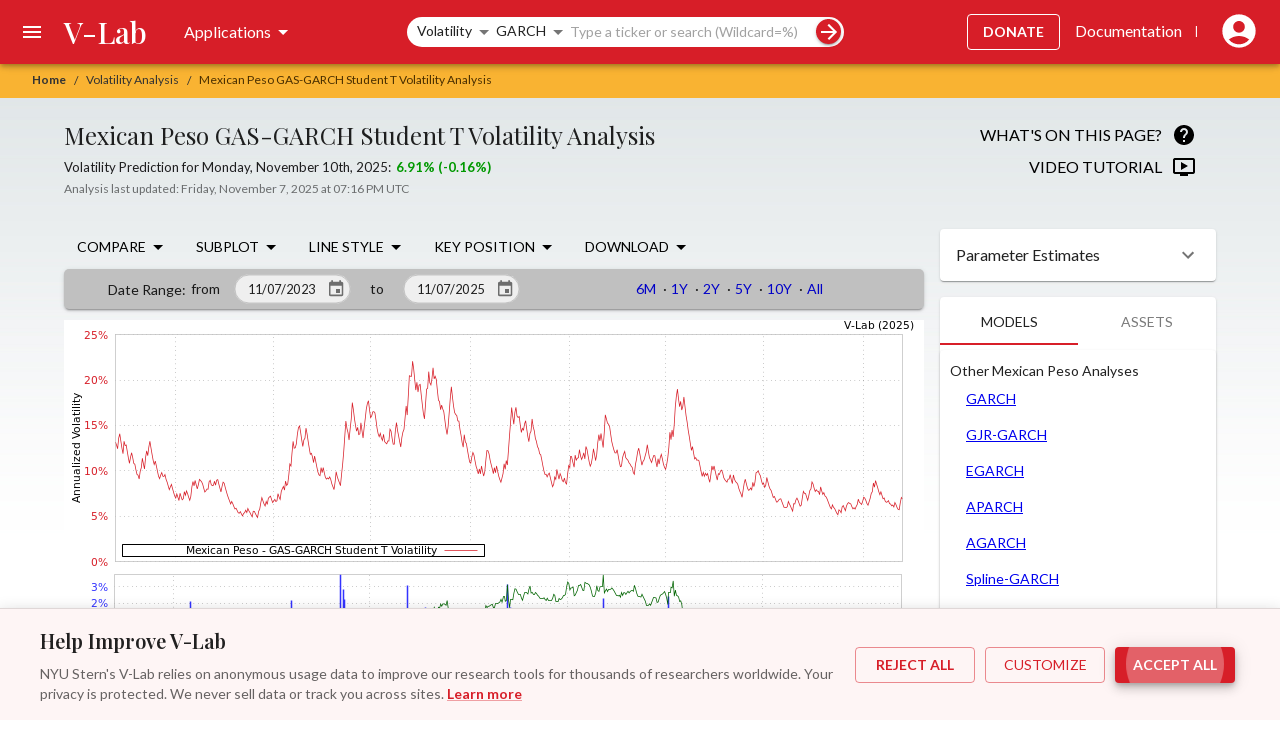

--- FILE ---
content_type: text/html; charset=utf-8
request_url: https://vlab.stern.nyu.edu/volatility/VOL.MXN%3AFOREX-R.GAS-GARCH-T
body_size: 20305
content:
<!DOCTYPE html><html lang="en"><head><meta charSet="utf-8"/><meta name="viewport" content="initial-scale=1, minimum-scale=1, viewport-fit=cover, width=device-width"/><link rel="preconnect" href="https://fonts.gstatic.com" crossorigin="anonymous"/><title>V-Lab: Mexican Peso GAS-GARCH Student T Volatility Analysis</title><meta name="description" content="Volatility analysis of Mexican Peso using a GAS-GARCH Student T model"/><meta name="keywords" content="GAS-GARCH Student T,volatility,volatility analysis,Mexican Peso"/><meta property="og:title" content="V-Lab: Mexican Peso GAS-GARCH Student T Volatility Analysis"/><link rel="canonical" href="https://vlab.stern.nyu.edu/volatility/VOL.MXN%3AFOREX-R.GAS-GARCH-T"/><meta name="next-head-count" content="8"/><meta charSet="utf-8"/><meta name="emotion-insertion-point" content=""/><meta name="google-site-verification" content="6osqtfxJzX6y3o3m76TJDVyrtx-y6wGPdOLuEJC9ma0"/><meta name="og:site_name" content="V-Lab"/><meta name="og:type" content="website"/><meta name="og:locale" content="en_US"/><meta name="og:image" content="//vlab.stern.nyu.edu/static/apple-touch-icon-200x200-precomposed.png"/><meta name="subject" content="financial market risk analysis and management"/><meta name="theme-color" content="#d71e28"/><script defer="" src="https://static.cloudflareinsights.com/beacon.min.js" data-cf-beacon="{&quot;token&quot;: &quot;b811500294f94e16bec335919e0018be&quot;}"></script><link rel="icon" type="image/x-icon" href="/favicon.ico"/><link rel="shortcut icon" type="image/x-icon" href="/favicon.ico"/><link rel="preconnect" href="https://app.wotnot.io"/><link rel="preconnect" href="https://cdn.wotnot.io"/><link rel="preconnect" href="https://embed.wotnot.io"/><script src="https://www.google.com/recaptcha/api.js" async="" defer=""></script><link rel="preload" href="/_next/static/media/4de1fea1a954a5b6-s.p.woff2" as="font" type="font/woff2" crossorigin="anonymous" data-next-font="size-adjust"/><link rel="preload" href="/_next/static/media/6d664cce900333ee-s.p.woff2" as="font" type="font/woff2" crossorigin="anonymous" data-next-font="size-adjust"/><link rel="preload" href="/_next/static/media/eaead17c7dbfcd5d-s.p.woff2" as="font" type="font/woff2" crossorigin="anonymous" data-next-font="size-adjust"/><link rel="preload" href="/_next/static/css/ae6f82c868e5acd9.css" as="style"/><link rel="stylesheet" href="/_next/static/css/ae6f82c868e5acd9.css" data-n-g=""/><noscript data-n-css=""></noscript><script defer="" nomodule="" src="/_next/static/chunks/polyfills-42372ed130431b0a.js"></script><script src="/_next/static/chunks/webpack-16f485f7f5d7a19b.js" defer=""></script><script src="/_next/static/chunks/framework-d36be4954f2b4740.js" defer=""></script><script src="/_next/static/chunks/main-5df437e0a99f80b9.js" defer=""></script><script src="/_next/static/chunks/pages/_app-4e4ab9cdf27f757a.js" defer=""></script><script src="/_next/static/chunks/6838-75f87e8a4148a937.js" defer=""></script><script src="/_next/static/chunks/9304-4569afb6f42fe8ab.js" defer=""></script><script src="/_next/static/chunks/492-ff241ba4e090e5fa.js" defer=""></script><script src="/_next/static/chunks/9828-2de2db9d65772213.js" defer=""></script><script src="/_next/static/chunks/7008-c2a63238ca56c9b0.js" defer=""></script><script src="/_next/static/chunks/4609-bd48db9abf26424c.js" defer=""></script><script src="/_next/static/chunks/5591-d458e92876d734b9.js" defer=""></script><script src="/_next/static/chunks/7824-ceeea86fac81917e.js" defer=""></script><script src="/_next/static/chunks/6605-2038b14ec3bbf65e.js" defer=""></script><script src="/_next/static/chunks/3743-6deca0be840bb0e3.js" defer=""></script><script src="/_next/static/chunks/1033-224c73362a0614ac.js" defer=""></script><script src="/_next/static/chunks/5088-102115b1837d79f8.js" defer=""></script><script src="/_next/static/chunks/5125-187b1daee230d065.js" defer=""></script><script src="/_next/static/chunks/9043-7d00d91d51c916cc.js" defer=""></script><script src="/_next/static/chunks/3492-246ed6867a0a2acf.js" defer=""></script><script src="/_next/static/chunks/7818-8402e17f62c2c377.js" defer=""></script><script src="/_next/static/chunks/1235-3884021c8579b373.js" defer=""></script><script src="/_next/static/chunks/6409-c4d8608e754d6198.js" defer=""></script><script src="/_next/static/chunks/914-7a03f5432484ebd7.js" defer=""></script><script src="/_next/static/chunks/6986-3bd46e97d3f9f62a.js" defer=""></script><script src="/_next/static/chunks/5370-8cc3573e2c0bc624.js" defer=""></script><script src="/_next/static/chunks/pages/volatility/%5B...analysisMemo%5D-623fc19979fe1143.js" defer=""></script><script src="/_next/static/2ffd99588799b9bd5c6e79d8376ba17e9b6ab83b/_buildManifest.js" defer=""></script><script src="/_next/static/2ffd99588799b9bd5c6e79d8376ba17e9b6ab83b/_ssgManifest.js" defer=""></script><style id="__jsx-314161324">body{background:#fff url(/static/vlabback.jpg)repeat-x;margin:0px}</style><style data-emotion="mui-global 0"></style><style data-emotion="mui-global lxj174">html{-webkit-font-smoothing:antialiased;-moz-osx-font-smoothing:grayscale;box-sizing:border-box;-webkit-text-size-adjust:100%;}*,*::before,*::after{box-sizing:inherit;}strong,b{font-weight:700;}body{margin:0;color:rgba(0, 0, 0, 0.87);font-family:'__Lato_47a102','__Lato_Fallback_47a102',Arial,sans-serif;font-weight:400;font-size:1rem;line-height:1.5;background-color:#fff;}@media print{body{background-color:#fff;}}body::backdrop{background-color:#fff;}</style><style data-emotion="mui-global animation-ozg7p2">@-webkit-keyframes animation-ozg7p2{0%{left:-35%;right:100%;}60%{left:100%;right:-90%;}100%{left:100%;right:-90%;}}@keyframes animation-ozg7p2{0%{left:-35%;right:100%;}60%{left:100%;right:-90%;}100%{left:100%;right:-90%;}}</style><style data-emotion="mui-global animation-19gglwu">@-webkit-keyframes animation-19gglwu{0%{left:-200%;right:100%;}60%{left:107%;right:-8%;}100%{left:107%;right:-8%;}}@keyframes animation-19gglwu{0%{left:-200%;right:100%;}60%{left:107%;right:-8%;}100%{left:107%;right:-8%;}}</style><style data-emotion="mui-global 1prfaxn">@-webkit-keyframes mui-auto-fill{from{display:block;}}@keyframes mui-auto-fill{from{display:block;}}@-webkit-keyframes mui-auto-fill-cancel{from{display:block;}}@keyframes mui-auto-fill-cancel{from{display:block;}}</style><style data-emotion="mui ghzije j667f2 181kf1e 1c5bbjy 1cq7dp9 70qvj9 x4xojx 1mtorar i6s8oy pibvkk wezori 12wz7ww vubbuv 10cl5c1 155l5qv afi0h3 nco5fc llddgb 1grvf8b 1jgadi1 14917l6 nbvn4 qzgbh 4qlge0 9q3nm7 1fsf85v isbt42 15j76c0 1d3bbye 14ybvol 1xqms36 4xkoi8 be7i2f xlgwfn z14u4m 1sx4hhu wzcqp3 1wfhi5o 14a7i7g 1epd3r4 1xd5sck 1x50o9j 1wxaqej 1qc1ymg fzwid6 okqvxz 18ef38f 1pez3w4 q113w2 hse9g7 y6vixz 1uvydh2 1nvf7g0 slyssw igs3ac ihdtdm mxv9p9 tdi83t iyn9y6 2nt1q3 jj6133 odz94x 1ha4th6 nmy13a 1oqimao l0jafl 1st5h7w 1fx8m19 a0y2e3 hboir5 8atqhb u7qq7e 1o7ij6h 1wbz3t9 ut8y40 1loypaz pnf1fw 1xnox0e 1scss4r ex7v9b 1dkef9i 165uus7 orq8zk 1anid1y k008qs 112w40q jvjq0h 1a4xn8f t1pkug aiy2jn ubtu51 sq089s 1tsvksn 1v9wptg 1dhq5mn 1g7qg3v avorx0 5qf6cg 3dr2j6 uwuvi0 1w8s6so sgclml 10998or 15026ad 12kfp49">.mui-ghzije{position:absolute;top:-100px;left:0;z-index:1002;background-color:#000;color:#fff;border:2px solid #d71e28;padding:12px 24px;margin:8px;font-family:'__Lato_47a102','__Lato_Fallback_47a102',Arial,sans-serif;font-size:16px;font-weight:600;-webkit-text-decoration:none;text-decoration:none;border-radius:4px;white-space:nowrap;-webkit-transition:top 0.2s ease-out,box-shadow 0.15s ease-in;transition:top 0.2s ease-out,box-shadow 0.15s ease-in;clip:rect(0 0 0 0);-webkit-clip-path:inset(50%);clip-path:inset(50%);height:1px;width:1px;overflow:hidden;}.mui-ghzije:focus{clip:auto;-webkit-clip-path:none;clip-path:none;height:auto;width:auto;top:0;overflow:visible;outline:3px solid #f9b332;outline-offset:2px;box-shadow:0 4px 12px rgba(0, 0, 0, 0.4);}@media (prefers-reduced-motion: reduce){.mui-ghzije{-webkit-transition:none;transition:none;}}@media (max-width:599.95px){.mui-ghzije{padding:14px 20px;min-width:44px;min-height:44px;}}.mui-j667f2{background-color:#f9b332;color:#333;display:-webkit-box;display:-webkit-flex;display:-ms-flexbox;display:flex;-webkit-align-items:center;-webkit-box-align:center;-ms-flex-align:center;align-items:center;height:34px;padding:4px 4px 4px 8px;-webkit-transition:height 0.4s ease,opacity 0.4s ease,color 0.4s ease;transition:height 0.4s ease,opacity 0.4s ease,color 0.4s ease;opacity:1;overflow:hidden;text-overflow:ellipsis;white-space:nowrap;width:100%;position:-webkit-sticky;position:sticky;top:56px;z-index:1000;}@media (min-width:600px){.mui-j667f2{padding-left:32px;top:64px;}}.mui-181kf1e{display:-webkit-box;display:-webkit-flex;display:-ms-flexbox;display:flex;list-style:none;margin:0px;padding:0px;-webkit-align-items:center;-webkit-box-align:center;-ms-flex-align:center;align-items:center;}.mui-1c5bbjy{margin:0;font:inherit;color:inherit;-webkit-text-decoration:none;text-decoration:none;color:inherit;}.mui-1c5bbjy:hover{-webkit-text-decoration:underline;text-decoration:underline;}.mui-1c5bbjy.MuiLink-root{opacity:1;padding:0;-webkit-flex-shrink:0;-ms-flex-negative:0;flex-shrink:0;white-space:nowrap;}.mui-1cq7dp9{font-weight:bold;vertical-align:text-bottom;}.mui-70qvj9{display:-webkit-box;display:-webkit-flex;display:-ms-flexbox;display:flex;-webkit-align-items:center;-webkit-box-align:center;-ms-flex-align:center;align-items:center;}.mui-x4xojx{position:-webkit-sticky;position:sticky;top:0;z-index:1001;}.mui-1mtorar{background-color:#fff;color:rgba(0, 0, 0, 0.87);-webkit-transition:box-shadow 300ms cubic-bezier(0.4, 0, 0.2, 1) 0ms;transition:box-shadow 300ms cubic-bezier(0.4, 0, 0.2, 1) 0ms;box-shadow:0px 2px 4px -1px rgba(0,0,0,0.2),0px 4px 5px 0px rgba(0,0,0,0.14),0px 1px 10px 0px rgba(0,0,0,0.12);background-image:unset;display:-webkit-box;display:-webkit-flex;display:-ms-flexbox;display:flex;-webkit-flex-direction:column;-ms-flex-direction:column;flex-direction:column;width:100%;box-sizing:border-box;-webkit-flex-shrink:0;-ms-flex-negative:0;flex-shrink:0;position:fixed;z-index:1100;top:0;left:auto;right:0;background-color:#d71e28;color:#fff;}@media print{.mui-1mtorar{position:absolute;}}.mui-1mtorar.MuiPaper-root{background-color:#d71e28;box-shadow:0px 2px 4px -1px rgba(0,0,0,0.2),0px 4px 5px 0px rgba(0,0,0,0.14),0px 1px 10px 0px rgba(0,0,0,0.12);color:white;}.mui-1mtorar .MuiToolbar-root{padding-left:8px;padding-right:8px;}.mui-i6s8oy{position:relative;display:-webkit-box;display:-webkit-flex;display:-ms-flexbox;display:flex;-webkit-align-items:center;-webkit-box-align:center;-ms-flex-align:center;align-items:center;padding-left:16px;padding-right:16px;min-height:56px;}@media (min-width:600px){.mui-i6s8oy{padding-left:24px;padding-right:24px;}}@media (min-width:0px){@media (orientation: landscape){.mui-i6s8oy{min-height:48px;}}}@media (min-width:600px){.mui-i6s8oy{min-height:64px;}}.mui-pibvkk{-webkit-align-items:center;-webkit-box-align:center;-ms-flex-align:center;align-items:center;display:-webkit-box;display:-webkit-flex;display:-ms-flexbox;display:flex;-webkit-box-flex-wrap:nowrap;-webkit-flex-wrap:nowrap;-ms-flex-wrap:nowrap;flex-wrap:nowrap;-webkit-box-pack:center;-ms-flex-pack:center;-webkit-justify-content:center;justify-content:center;width:100%;}.mui-wezori{display:-webkit-box;display:-webkit-flex;display:-ms-flexbox;display:flex;-webkit-align-items:center;-webkit-box-align:center;-ms-flex-align:center;align-items:center;-webkit-box-flex:1;-webkit-flex-grow:1;-ms-flex-positive:1;flex-grow:1;-webkit-box-flex-wrap:nowrap;-webkit-flex-wrap:nowrap;-ms-flex-wrap:nowrap;flex-wrap:nowrap;}.mui-12wz7ww{display:-webkit-inline-box;display:-webkit-inline-flex;display:-ms-inline-flexbox;display:inline-flex;-webkit-align-items:center;-webkit-box-align:center;-ms-flex-align:center;align-items:center;-webkit-box-pack:center;-ms-flex-pack:center;-webkit-justify-content:center;justify-content:center;position:relative;box-sizing:border-box;-webkit-tap-highlight-color:transparent;background-color:transparent;outline:0;border:0;margin:0;border-radius:0;padding:0;cursor:pointer;-webkit-user-select:none;-moz-user-select:none;-ms-user-select:none;user-select:none;vertical-align:middle;-moz-appearance:none;-webkit-appearance:none;-webkit-text-decoration:none;text-decoration:none;color:inherit;text-align:center;-webkit-flex:0 0 auto;-ms-flex:0 0 auto;flex:0 0 auto;font-size:1.5rem;padding:8px;border-radius:50%;overflow:visible;color:rgba(0, 0, 0, 0.54);-webkit-transition:background-color 150ms cubic-bezier(0.4, 0, 0.2, 1) 0ms;transition:background-color 150ms cubic-bezier(0.4, 0, 0.2, 1) 0ms;margin-left:-12px;color:inherit;padding:12px;font-size:1.75rem;}.mui-12wz7ww::-moz-focus-inner{border-style:none;}.mui-12wz7ww.Mui-disabled{pointer-events:none;cursor:default;}@media print{.mui-12wz7ww{-webkit-print-color-adjust:exact;color-adjust:exact;}}.mui-12wz7ww:hover{background-color:rgba(0, 0, 0, 0.04);}@media (hover: none){.mui-12wz7ww:hover{background-color:transparent;}}.mui-12wz7ww.Mui-disabled{background-color:transparent;color:rgba(0, 0, 0, 0.26);}.mui-12wz7ww.MuiIconButton-root{color:white;display:-webkit-box;display:-webkit-flex;display:-ms-flexbox;display:flex;padding-left:24px;padding-right:12px;}.mui-vubbuv{-webkit-user-select:none;-moz-user-select:none;-ms-user-select:none;user-select:none;width:1em;height:1em;display:inline-block;fill:currentColor;-webkit-flex-shrink:0;-ms-flex-negative:0;flex-shrink:0;-webkit-transition:fill 200ms cubic-bezier(0.4, 0, 0.2, 1) 0ms;transition:fill 200ms cubic-bezier(0.4, 0, 0.2, 1) 0ms;font-size:1.5rem;}.mui-10cl5c1{margin:0;font-family:'__Playfair_Display_6b3ed8','__Playfair_Display_Fallback_6b3ed8',Georgia,serif;font-weight:500;font-size:1.25rem;line-height:1.6;overflow:hidden;text-overflow:ellipsis;white-space:nowrap;-webkit-text-decoration:none;text-decoration:none;-webkit-text-decoration:none;text-decoration:none;}.mui-10cl5c1.MuiTypography-root{font-size:2.5em;color:white;cursor:pointer;padding:0 8px;-webkit-text-decoration:none;text-decoration:none;}@media (max-width:599.95px){.mui-10cl5c1.MuiTypography-root{-webkit-box-flex:1;-webkit-flex-grow:1;-ms-flex-positive:1;flex-grow:1;}}.mui-155l5qv{display:-webkit-box;display:-webkit-flex;display:-ms-flexbox;display:flex;-webkit-box-flex:1;-webkit-flex-grow:1;-ms-flex-positive:1;flex-grow:1;width:auto;}.mui-afi0h3{display:-webkit-box;display:-webkit-flex;display:-ms-flexbox;display:flex;-webkit-box-pack:center;-ms-flex-pack:center;-webkit-justify-content:center;justify-content:center;width:100%;-webkit-box-flex:1;-webkit-flex-grow:1;-ms-flex-positive:1;flex-grow:1;}@media (max-width:599.95px){.mui-afi0h3{display:none;}}.mui-nco5fc{display:-webkit-box;display:-webkit-flex;display:-ms-flexbox;display:flex;-webkit-align-items:center;-webkit-box-align:center;-ms-flex-align:center;align-items:center;-webkit-box-pack:end;-ms-flex-pack:end;-webkit-justify-content:flex-end;justify-content:flex-end;min-width:127px;-webkit-box-flex:1;-webkit-flex-grow:1;-ms-flex-positive:1;flex-grow:1;-webkit-box-flex-wrap:nowrap;-webkit-flex-wrap:nowrap;-ms-flex-wrap:nowrap;flex-wrap:nowrap;}@media (max-width: 830px){.mui-nco5fc{min-width:0;}}.mui-llddgb{display:none;}@media (min-width:600px){.mui-llddgb{display:block;}}.mui-1grvf8b{display:-webkit-inline-box;display:-webkit-inline-flex;display:-ms-inline-flexbox;display:inline-flex;-webkit-align-items:center;-webkit-box-align:center;-ms-flex-align:center;align-items:center;-webkit-box-pack:center;-ms-flex-pack:center;-webkit-justify-content:center;justify-content:center;position:relative;box-sizing:border-box;-webkit-tap-highlight-color:transparent;background-color:transparent;outline:0;border:0;margin:0;border-radius:0;padding:0;cursor:pointer;-webkit-user-select:none;-moz-user-select:none;-ms-user-select:none;user-select:none;vertical-align:middle;-moz-appearance:none;-webkit-appearance:none;-webkit-text-decoration:none;text-decoration:none;color:inherit;text-align:center;-webkit-flex:0 0 auto;-ms-flex:0 0 auto;flex:0 0 auto;font-size:1.5rem;padding:8px;border-radius:50%;overflow:visible;color:rgba(0, 0, 0, 0.54);-webkit-transition:background-color 150ms cubic-bezier(0.4, 0, 0.2, 1) 0ms;transition:background-color 150ms cubic-bezier(0.4, 0, 0.2, 1) 0ms;margin-left:-12px;color:inherit;padding:12px;font-size:1.75rem;}.mui-1grvf8b::-moz-focus-inner{border-style:none;}.mui-1grvf8b.Mui-disabled{pointer-events:none;cursor:default;}@media print{.mui-1grvf8b{-webkit-print-color-adjust:exact;color-adjust:exact;}}.mui-1grvf8b:hover{background-color:rgba(0, 0, 0, 0.04);}@media (hover: none){.mui-1grvf8b:hover{background-color:transparent;}}.mui-1grvf8b.Mui-disabled{background-color:transparent;color:rgba(0, 0, 0, 0.26);}@media (min-width:600px){.mui-1grvf8b.MuiIconButton-root{display:none;}}.mui-1jgadi1{color:black;display:none;height:50px;}@media print{.mui-1jgadi1{display:block!important;}}.mui-14917l6{margin:0;font-family:'__Playfair_Display_6b3ed8','__Playfair_Display_Fallback_6b3ed8',Georgia,serif;font-weight:500;font-size:1.25rem;line-height:1.6;overflow:hidden;text-overflow:ellipsis;white-space:nowrap;font-size:2em;margin-left:16px;}.mui-nbvn4{position:relative;overflow:hidden;display:block;height:4px;z-index:0;background-color:rgb(239, 169, 173);margin:0;position:fixed;padding:0;top:0;width:100%;z-index:1002;}@media print{.mui-nbvn4{-webkit-print-color-adjust:exact;color-adjust:exact;}}.mui-qzgbh{width:100%;position:absolute;left:0;bottom:0;top:0;-webkit-transition:-webkit-transform 0.2s linear;transition:transform 0.2s linear;transform-origin:left;background-color:#d71e28;width:auto;-webkit-animation:animation-ozg7p2 2.1s cubic-bezier(0.65, 0.815, 0.735, 0.395) infinite;animation:animation-ozg7p2 2.1s cubic-bezier(0.65, 0.815, 0.735, 0.395) infinite;}.mui-4qlge0{width:100%;position:absolute;left:0;bottom:0;top:0;-webkit-transition:-webkit-transform 0.2s linear;transition:transform 0.2s linear;transform-origin:left;background-color:#d71e28;width:auto;-webkit-animation:animation-19gglwu 2.1s cubic-bezier(0.165, 0.84, 0.44, 1) 1.15s infinite;animation:animation-19gglwu 2.1s cubic-bezier(0.165, 0.84, 0.44, 1) 1.15s infinite;}.mui-9q3nm7{height:0;}@media (max-width:599.95px){.mui-9q3nm7{height:15px;}}.mui-1fsf85v{margin:85px 5vw 0 5vw;width:90vw;}@media (max-width:599.95px){.mui-1fsf85v{margin-top:46px;margin-left:2.5vw;width:95vw;}}.mui-1fsf85v:focus{outline:2px solid #d71e28;outline-offset:4px;}.mui-isbt42{box-sizing:border-box;display:-webkit-box;display:-webkit-flex;display:-ms-flexbox;display:flex;-webkit-box-flex-wrap:wrap;-webkit-flex-wrap:wrap;-ms-flex-wrap:wrap;flex-wrap:wrap;width:100%;-webkit-flex-direction:row;-ms-flex-direction:row;flex-direction:row;margin-top:-16px;width:calc(100% + 16px);margin-left:-16px;}.mui-isbt42>.MuiGrid-item{padding-top:16px;}.mui-isbt42>.MuiGrid-item{padding-left:16px;}.mui-15j76c0{box-sizing:border-box;margin:0;-webkit-flex-direction:row;-ms-flex-direction:row;flex-direction:row;-webkit-flex-basis:100%;-ms-flex-preferred-size:100%;flex-basis:100%;-webkit-box-flex:0;-webkit-flex-grow:0;-ms-flex-positive:0;flex-grow:0;max-width:100%;}@media (min-width:600px){.mui-15j76c0{-webkit-flex-basis:100%;-ms-flex-preferred-size:100%;flex-basis:100%;-webkit-box-flex:0;-webkit-flex-grow:0;-ms-flex-positive:0;flex-grow:0;max-width:100%;}}@media (min-width:900px){.mui-15j76c0{-webkit-flex-basis:100%;-ms-flex-preferred-size:100%;flex-basis:100%;-webkit-box-flex:0;-webkit-flex-grow:0;-ms-flex-positive:0;flex-grow:0;max-width:100%;}}@media (min-width:1200px){.mui-15j76c0{-webkit-flex-basis:100%;-ms-flex-preferred-size:100%;flex-basis:100%;-webkit-box-flex:0;-webkit-flex-grow:0;-ms-flex-positive:0;flex-grow:0;max-width:100%;}}@media (min-width:1536px){.mui-15j76c0{-webkit-flex-basis:100%;-ms-flex-preferred-size:100%;flex-basis:100%;-webkit-box-flex:0;-webkit-flex-grow:0;-ms-flex-positive:0;flex-grow:0;max-width:100%;}}.mui-1d3bbye{box-sizing:border-box;display:-webkit-box;display:-webkit-flex;display:-ms-flexbox;display:flex;-webkit-box-flex-wrap:wrap;-webkit-flex-wrap:wrap;-ms-flex-wrap:wrap;flex-wrap:wrap;width:100%;-webkit-flex-direction:row;-ms-flex-direction:row;flex-direction:row;}.mui-14ybvol{box-sizing:border-box;margin:0;-webkit-flex-direction:row;-ms-flex-direction:row;flex-direction:row;-webkit-flex-basis:75%;-ms-flex-preferred-size:75%;flex-basis:75%;-webkit-box-flex:0;-webkit-flex-grow:0;-ms-flex-positive:0;flex-grow:0;max-width:75%;}@media (min-width:600px){.mui-14ybvol{-webkit-flex-basis:75%;-ms-flex-preferred-size:75%;flex-basis:75%;-webkit-box-flex:0;-webkit-flex-grow:0;-ms-flex-positive:0;flex-grow:0;max-width:75%;}}@media (min-width:900px){.mui-14ybvol{-webkit-flex-basis:75%;-ms-flex-preferred-size:75%;flex-basis:75%;-webkit-box-flex:0;-webkit-flex-grow:0;-ms-flex-positive:0;flex-grow:0;max-width:75%;}}@media (min-width:1200px){.mui-14ybvol{-webkit-flex-basis:75%;-ms-flex-preferred-size:75%;flex-basis:75%;-webkit-box-flex:0;-webkit-flex-grow:0;-ms-flex-positive:0;flex-grow:0;max-width:75%;}}@media (min-width:1536px){.mui-14ybvol{-webkit-flex-basis:75%;-ms-flex-preferred-size:75%;flex-basis:75%;-webkit-box-flex:0;-webkit-flex-grow:0;-ms-flex-positive:0;flex-grow:0;max-width:75%;}}.mui-1xqms36{margin:0;font-family:'__Playfair_Display_6b3ed8','__Playfair_Display_Fallback_6b3ed8',Georgia,serif;font-weight:400;font-size:1.5rem;line-height:1.334;}.mui-4xkoi8{box-sizing:border-box;margin:0;-webkit-flex-direction:row;-ms-flex-direction:row;flex-direction:row;-webkit-flex-basis:25%;-ms-flex-preferred-size:25%;flex-basis:25%;-webkit-box-flex:0;-webkit-flex-grow:0;-ms-flex-positive:0;flex-grow:0;max-width:25%;}@media (min-width:600px){.mui-4xkoi8{-webkit-flex-basis:25%;-ms-flex-preferred-size:25%;flex-basis:25%;-webkit-box-flex:0;-webkit-flex-grow:0;-ms-flex-positive:0;flex-grow:0;max-width:25%;}}@media (min-width:900px){.mui-4xkoi8{-webkit-flex-basis:25%;-ms-flex-preferred-size:25%;flex-basis:25%;-webkit-box-flex:0;-webkit-flex-grow:0;-ms-flex-positive:0;flex-grow:0;max-width:25%;}}@media (min-width:1200px){.mui-4xkoi8{-webkit-flex-basis:25%;-ms-flex-preferred-size:25%;flex-basis:25%;-webkit-box-flex:0;-webkit-flex-grow:0;-ms-flex-positive:0;flex-grow:0;max-width:25%;}}@media (min-width:1536px){.mui-4xkoi8{-webkit-flex-basis:25%;-ms-flex-preferred-size:25%;flex-basis:25%;-webkit-box-flex:0;-webkit-flex-grow:0;-ms-flex-positive:0;flex-grow:0;max-width:25%;}}.mui-be7i2f{display:-webkit-inline-box;display:-webkit-inline-flex;display:-ms-inline-flexbox;display:inline-flex;-webkit-align-items:center;-webkit-box-align:center;-ms-flex-align:center;align-items:center;-webkit-box-pack:center;-ms-flex-pack:center;-webkit-justify-content:center;justify-content:center;position:relative;box-sizing:border-box;-webkit-tap-highlight-color:transparent;background-color:transparent;outline:0;border:0;margin:0;border-radius:0;padding:0;cursor:pointer;-webkit-user-select:none;-moz-user-select:none;-ms-user-select:none;user-select:none;vertical-align:middle;-moz-appearance:none;-webkit-appearance:none;-webkit-text-decoration:none;text-decoration:none;color:inherit;font-family:'__Lato_47a102','__Lato_Fallback_47a102',Arial,sans-serif;font-weight:500;font-size:0.8125rem;line-height:1.75;text-transform:uppercase;min-width:64px;padding:4px 5px;border-radius:4px;-webkit-transition:background-color 250ms cubic-bezier(0.4, 0, 0.2, 1) 0ms,box-shadow 250ms cubic-bezier(0.4, 0, 0.2, 1) 0ms,border-color 250ms cubic-bezier(0.4, 0, 0.2, 1) 0ms,color 250ms cubic-bezier(0.4, 0, 0.2, 1) 0ms;transition:background-color 250ms cubic-bezier(0.4, 0, 0.2, 1) 0ms,box-shadow 250ms cubic-bezier(0.4, 0, 0.2, 1) 0ms,border-color 250ms cubic-bezier(0.4, 0, 0.2, 1) 0ms,color 250ms cubic-bezier(0.4, 0, 0.2, 1) 0ms;color:#d71e28;margin:0 5px;color:black;float:right;}.mui-be7i2f::-moz-focus-inner{border-style:none;}.mui-be7i2f.Mui-disabled{pointer-events:none;cursor:default;}@media print{.mui-be7i2f{-webkit-print-color-adjust:exact;color-adjust:exact;}}.mui-be7i2f:hover{-webkit-text-decoration:none;text-decoration:none;background-color:rgba(215, 30, 40, 0.04);}@media (hover: none){.mui-be7i2f:hover{background-color:transparent;}}.mui-be7i2f.Mui-disabled{color:rgba(0, 0, 0, 0.26);}.mui-xlgwfn{margin:0;font-family:'__Lato_47a102','__Lato_Fallback_47a102',Arial,sans-serif;font-weight:400;font-size:1rem;line-height:1.5;}@media (max-width:599.95px){.mui-xlgwfn.MuiTypography-root{display:none;}}.mui-z14u4m{-webkit-user-select:none;-moz-user-select:none;-ms-user-select:none;user-select:none;width:1em;height:1em;display:inline-block;fill:currentColor;-webkit-flex-shrink:0;-ms-flex-negative:0;flex-shrink:0;-webkit-transition:fill 200ms cubic-bezier(0.4, 0, 0.2, 1) 0ms;transition:fill 200ms cubic-bezier(0.4, 0, 0.2, 1) 0ms;font-size:1.5rem;margin:0 10px;}.mui-1sx4hhu{margin-top:5px;margin-bottom:15px;}.mui-wzcqp3{margin:0;font-family:'__Lato_47a102','__Lato_Fallback_47a102',Arial,sans-serif;font-weight:400;font-size:1rem;line-height:1.75;}.mui-wzcqp3.MuiTypography-root{font-size:1.1em;}.mui-1wfhi5o{margin:0;font-family:'__Lato_47a102','__Lato_Fallback_47a102',Arial,sans-serif;font-weight:400;font-size:0.75rem;line-height:1.66;margin-bottom:0.35em;}.mui-1wfhi5o.MuiTypography-root{color:rgba(0, 0, 0, 0.54);}.mui-14a7i7g{display:-webkit-inline-box;display:-webkit-inline-flex;display:-ms-inline-flexbox;display:inline-flex;-webkit-align-items:center;-webkit-box-align:center;-ms-flex-align:center;align-items:center;-webkit-box-pack:center;-ms-flex-pack:center;-webkit-justify-content:center;justify-content:center;position:relative;box-sizing:border-box;-webkit-tap-highlight-color:transparent;background-color:transparent;outline:0;border:0;margin:0;border-radius:0;padding:0;cursor:pointer;-webkit-user-select:none;-moz-user-select:none;-ms-user-select:none;user-select:none;vertical-align:middle;-moz-appearance:none;-webkit-appearance:none;-webkit-text-decoration:none;text-decoration:none;color:inherit;font-family:'__Lato_47a102','__Lato_Fallback_47a102',Arial,sans-serif;font-weight:500;font-size:0.8125rem;line-height:1.75;text-transform:uppercase;min-width:64px;padding:4px 5px;border-radius:4px;-webkit-transition:background-color 250ms cubic-bezier(0.4, 0, 0.2, 1) 0ms,box-shadow 250ms cubic-bezier(0.4, 0, 0.2, 1) 0ms,border-color 250ms cubic-bezier(0.4, 0, 0.2, 1) 0ms,color 250ms cubic-bezier(0.4, 0, 0.2, 1) 0ms;transition:background-color 250ms cubic-bezier(0.4, 0, 0.2, 1) 0ms,box-shadow 250ms cubic-bezier(0.4, 0, 0.2, 1) 0ms,border-color 250ms cubic-bezier(0.4, 0, 0.2, 1) 0ms,color 250ms cubic-bezier(0.4, 0, 0.2, 1) 0ms;color:#d71e28;margin:0 5px;float:right;}.mui-14a7i7g::-moz-focus-inner{border-style:none;}.mui-14a7i7g.Mui-disabled{pointer-events:none;cursor:default;}@media print{.mui-14a7i7g{-webkit-print-color-adjust:exact;color-adjust:exact;}}.mui-14a7i7g:hover{-webkit-text-decoration:none;text-decoration:none;background-color:rgba(215, 30, 40, 0.04);}@media (hover: none){.mui-14a7i7g:hover{background-color:transparent;}}.mui-14a7i7g.Mui-disabled{color:rgba(0, 0, 0, 0.26);}.mui-1epd3r4{color:black;display:-webkit-box;display:-webkit-flex;display:-ms-flexbox;display:flex;-webkit-text-decoration:none;text-decoration:none;}.mui-1xd5sck{box-sizing:border-box;margin:0;-webkit-flex-direction:row;-ms-flex-direction:row;flex-direction:row;-webkit-flex-basis:100%;-ms-flex-preferred-size:100%;flex-basis:100%;-webkit-box-flex:0;-webkit-flex-grow:0;-ms-flex-positive:0;flex-grow:0;max-width:100%;}@media (min-width:600px){.mui-1xd5sck{-webkit-flex-basis:100%;-ms-flex-preferred-size:100%;flex-basis:100%;-webkit-box-flex:0;-webkit-flex-grow:0;-ms-flex-positive:0;flex-grow:0;max-width:100%;}}@media (min-width:900px){.mui-1xd5sck{-webkit-flex-basis:75%;-ms-flex-preferred-size:75%;flex-basis:75%;-webkit-box-flex:0;-webkit-flex-grow:0;-ms-flex-positive:0;flex-grow:0;max-width:75%;}}@media (min-width:1200px){.mui-1xd5sck{-webkit-flex-basis:75%;-ms-flex-preferred-size:75%;flex-basis:75%;-webkit-box-flex:0;-webkit-flex-grow:0;-ms-flex-positive:0;flex-grow:0;max-width:75%;}}@media (min-width:1536px){.mui-1xd5sck{-webkit-flex-basis:75%;-ms-flex-preferred-size:75%;flex-basis:75%;-webkit-box-flex:0;-webkit-flex-grow:0;-ms-flex-positive:0;flex-grow:0;max-width:75%;}}.mui-1x50o9j{box-sizing:border-box;display:-webkit-box;display:-webkit-flex;display:-ms-flexbox;display:flex;-webkit-box-flex-wrap:wrap;-webkit-flex-wrap:wrap;-ms-flex-wrap:wrap;flex-wrap:wrap;width:100%;-webkit-flex-direction:row;-ms-flex-direction:row;flex-direction:row;margin-bottom:5px;}.mui-1wxaqej{box-sizing:border-box;margin:0;-webkit-flex-direction:row;-ms-flex-direction:row;flex-direction:row;}.mui-1qc1ymg{display:-webkit-inline-box;display:-webkit-inline-flex;display:-ms-inline-flexbox;display:inline-flex;-webkit-align-items:center;-webkit-box-align:center;-ms-flex-align:center;align-items:center;-webkit-box-pack:center;-ms-flex-pack:center;-webkit-justify-content:center;justify-content:center;position:relative;box-sizing:border-box;-webkit-tap-highlight-color:transparent;background-color:transparent;outline:0;border:0;margin:0;border-radius:0;padding:0;cursor:pointer;-webkit-user-select:none;-moz-user-select:none;-ms-user-select:none;user-select:none;vertical-align:middle;-moz-appearance:none;-webkit-appearance:none;-webkit-text-decoration:none;text-decoration:none;color:inherit;font-family:'__Lato_47a102','__Lato_Fallback_47a102',Arial,sans-serif;font-weight:500;font-size:0.875rem;line-height:1.75;text-transform:uppercase;min-width:64px;padding:6px 8px;border-radius:4px;-webkit-transition:background-color 250ms cubic-bezier(0.4, 0, 0.2, 1) 0ms,box-shadow 250ms cubic-bezier(0.4, 0, 0.2, 1) 0ms,border-color 250ms cubic-bezier(0.4, 0, 0.2, 1) 0ms,color 250ms cubic-bezier(0.4, 0, 0.2, 1) 0ms;transition:background-color 250ms cubic-bezier(0.4, 0, 0.2, 1) 0ms,box-shadow 250ms cubic-bezier(0.4, 0, 0.2, 1) 0ms,border-color 250ms cubic-bezier(0.4, 0, 0.2, 1) 0ms,color 250ms cubic-bezier(0.4, 0, 0.2, 1) 0ms;color:#d71e28;margin:0 5px;color:black;text-transform:uppercase;}.mui-1qc1ymg::-moz-focus-inner{border-style:none;}.mui-1qc1ymg.Mui-disabled{pointer-events:none;cursor:default;}@media print{.mui-1qc1ymg{-webkit-print-color-adjust:exact;color-adjust:exact;}}.mui-1qc1ymg:hover{-webkit-text-decoration:none;text-decoration:none;background-color:rgba(215, 30, 40, 0.04);}@media (hover: none){.mui-1qc1ymg:hover{background-color:transparent;}}.mui-1qc1ymg.Mui-disabled{color:rgba(0, 0, 0, 0.26);}.mui-fzwid6{width:100%;text-align:center;}.mui-okqvxz{-webkit-align-items:center;-webkit-box-align:center;-ms-flex-align:center;align-items:center;display:-webkit-box;display:-webkit-flex;display:-ms-flexbox;display:flex;background:silver;border-radius:5px;bottom:1px;box-shadow:0px 3px 1px -2px rgba(0,0,0,0.2),0px 2px 2px 0px rgba(0,0,0,0.14),0px 1px 5px 0px rgba(0,0,0,0.12);clear:both;-webkit-box-flex-flow:row wrap;-webkit-flex-flow:row wrap;-ms-flex-flow:row wrap;flex-flow:row wrap;height:40px;-webkit-box-pack:space-evenly;-ms-flex-pack:space-evenly;-webkit-justify-content:space-evenly;justify-content:space-evenly;margin-bottom:5px;position:relative;z-index:1;}.mui-18ef38f{-webkit-align-items:center;-webkit-box-align:center;-ms-flex-align:center;align-items:center;display:-webkit-box;display:-webkit-flex;display:-ms-flexbox;display:flex;text-align:left;}.mui-1pez3w4{margin:0;font-family:'__Lato_47a102','__Lato_Fallback_47a102',Arial,sans-serif;font-weight:500;font-size:0.875rem;line-height:1.57;}.mui-1pez3w4.MuiTypography-root{margin-right:5px;}@media (max-width:599.95px){.mui-1pez3w4.MuiTypography-root{display:none;}}@media (max-width: 1000px){.mui-1pez3w4.MuiTypography-root{display:none;}}.mui-q113w2{margin:0;font-family:'__Lato_47a102','__Lato_Fallback_47a102',Arial,sans-serif;font-weight:400;font-size:0.875rem;line-height:1.43;}@media (max-width: 638px){.mui-q113w2.MuiTypography-root{display:none;}}.mui-hse9g7{display:-webkit-inline-box;display:-webkit-inline-flex;display:-ms-inline-flexbox;display:inline-flex;-webkit-flex-direction:column;-ms-flex-direction:column;flex-direction:column;position:relative;min-width:0;padding:0;margin:0;border:0;vertical-align:top;}.mui-hse9g7 .clearButton{opacity:1;}@media (pointer: fine){.mui-hse9g7 .clearButton{opacity:0;}.mui-hse9g7:hover .clearButton,.mui-hse9g7:focus-within .clearButton{opacity:1;}}.mui-hse9g7 .MuiOutlinedInput-root{background:#f5f5f5e3;border-radius:20px;padding:0 5px;-webkit-transform:scale(0.8);-moz-transform:scale(0.8);-ms-transform:scale(0.8);transform:scale(0.8);width:145px;}.mui-hse9g7 .MuiOutlinedInput-input{left:4px;padding:6px 0 7px;position:relative;text-align:center;}.mui-hse9g7 .MuiInputAdornment-root{position:relative;right:5px;}.mui-y6vixz{font-family:'__Lato_47a102','__Lato_Fallback_47a102',Arial,sans-serif;font-weight:400;font-size:1rem;line-height:1.4375em;color:rgba(0, 0, 0, 0.87);box-sizing:border-box;position:relative;cursor:text;display:-webkit-inline-box;display:-webkit-inline-flex;display:-ms-inline-flexbox;display:inline-flex;-webkit-align-items:center;-webkit-box-align:center;-ms-flex-align:center;align-items:center;position:relative;border-radius:4px;padding-right:14px;}.mui-y6vixz.Mui-disabled{color:rgba(0, 0, 0, 0.38);cursor:default;}.mui-y6vixz:hover .MuiOutlinedInput-notchedOutline{border-color:rgba(0, 0, 0, 0.87);}@media (hover: none){.mui-y6vixz:hover .MuiOutlinedInput-notchedOutline{border-color:rgba(0, 0, 0, 0.23);}}.mui-y6vixz.Mui-focused .MuiOutlinedInput-notchedOutline{border-color:#d71e28;border-width:2px;}.mui-y6vixz.Mui-error .MuiOutlinedInput-notchedOutline{border-color:#d32f2f;}.mui-y6vixz.Mui-disabled .MuiOutlinedInput-notchedOutline{border-color:rgba(0, 0, 0, 0.26);}.mui-1uvydh2{font:inherit;letter-spacing:inherit;color:currentColor;padding:4px 0 5px;border:0;box-sizing:content-box;background:none;height:1.4375em;margin:0;-webkit-tap-highlight-color:transparent;display:block;min-width:0;width:100%;-webkit-animation-name:mui-auto-fill-cancel;animation-name:mui-auto-fill-cancel;-webkit-animation-duration:10ms;animation-duration:10ms;padding:16.5px 14px;padding-right:0;}.mui-1uvydh2::-webkit-input-placeholder{color:currentColor;opacity:0.42;-webkit-transition:opacity 200ms cubic-bezier(0.4, 0, 0.2, 1) 0ms;transition:opacity 200ms cubic-bezier(0.4, 0, 0.2, 1) 0ms;}.mui-1uvydh2::-moz-placeholder{color:currentColor;opacity:0.42;-webkit-transition:opacity 200ms cubic-bezier(0.4, 0, 0.2, 1) 0ms;transition:opacity 200ms cubic-bezier(0.4, 0, 0.2, 1) 0ms;}.mui-1uvydh2:-ms-input-placeholder{color:currentColor;opacity:0.42;-webkit-transition:opacity 200ms cubic-bezier(0.4, 0, 0.2, 1) 0ms;transition:opacity 200ms cubic-bezier(0.4, 0, 0.2, 1) 0ms;}.mui-1uvydh2::-ms-input-placeholder{color:currentColor;opacity:0.42;-webkit-transition:opacity 200ms cubic-bezier(0.4, 0, 0.2, 1) 0ms;transition:opacity 200ms cubic-bezier(0.4, 0, 0.2, 1) 0ms;}.mui-1uvydh2:focus{outline:0;}.mui-1uvydh2:invalid{box-shadow:none;}.mui-1uvydh2::-webkit-search-decoration{-webkit-appearance:none;}label[data-shrink=false]+.MuiInputBase-formControl .mui-1uvydh2::-webkit-input-placeholder{opacity:0!important;}label[data-shrink=false]+.MuiInputBase-formControl .mui-1uvydh2::-moz-placeholder{opacity:0!important;}label[data-shrink=false]+.MuiInputBase-formControl .mui-1uvydh2:-ms-input-placeholder{opacity:0!important;}label[data-shrink=false]+.MuiInputBase-formControl .mui-1uvydh2::-ms-input-placeholder{opacity:0!important;}label[data-shrink=false]+.MuiInputBase-formControl .mui-1uvydh2:focus::-webkit-input-placeholder{opacity:0.42;}label[data-shrink=false]+.MuiInputBase-formControl .mui-1uvydh2:focus::-moz-placeholder{opacity:0.42;}label[data-shrink=false]+.MuiInputBase-formControl .mui-1uvydh2:focus:-ms-input-placeholder{opacity:0.42;}label[data-shrink=false]+.MuiInputBase-formControl .mui-1uvydh2:focus::-ms-input-placeholder{opacity:0.42;}.mui-1uvydh2.Mui-disabled{opacity:1;-webkit-text-fill-color:rgba(0, 0, 0, 0.38);}.mui-1uvydh2:-webkit-autofill{-webkit-animation-duration:5000s;animation-duration:5000s;-webkit-animation-name:mui-auto-fill;animation-name:mui-auto-fill;}.mui-1uvydh2:-webkit-autofill{border-radius:inherit;}.mui-1nvf7g0{display:-webkit-box;display:-webkit-flex;display:-ms-flexbox;display:flex;height:0.01em;max-height:2em;-webkit-align-items:center;-webkit-box-align:center;-ms-flex-align:center;align-items:center;white-space:nowrap;color:rgba(0, 0, 0, 0.54);margin-left:8px;}.mui-slyssw{display:-webkit-inline-box;display:-webkit-inline-flex;display:-ms-inline-flexbox;display:inline-flex;-webkit-align-items:center;-webkit-box-align:center;-ms-flex-align:center;align-items:center;-webkit-box-pack:center;-ms-flex-pack:center;-webkit-justify-content:center;justify-content:center;position:relative;box-sizing:border-box;-webkit-tap-highlight-color:transparent;background-color:transparent;outline:0;border:0;margin:0;border-radius:0;padding:0;cursor:pointer;-webkit-user-select:none;-moz-user-select:none;-ms-user-select:none;user-select:none;vertical-align:middle;-moz-appearance:none;-webkit-appearance:none;-webkit-text-decoration:none;text-decoration:none;color:inherit;text-align:center;-webkit-flex:0 0 auto;-ms-flex:0 0 auto;flex:0 0 auto;font-size:1.5rem;padding:8px;border-radius:50%;overflow:visible;color:rgba(0, 0, 0, 0.54);-webkit-transition:background-color 150ms cubic-bezier(0.4, 0, 0.2, 1) 0ms;transition:background-color 150ms cubic-bezier(0.4, 0, 0.2, 1) 0ms;margin-right:-12px;}.mui-slyssw::-moz-focus-inner{border-style:none;}.mui-slyssw.Mui-disabled{pointer-events:none;cursor:default;}@media print{.mui-slyssw{-webkit-print-color-adjust:exact;color-adjust:exact;}}.mui-slyssw:hover{background-color:rgba(0, 0, 0, 0.04);}@media (hover: none){.mui-slyssw:hover{background-color:transparent;}}.mui-slyssw.Mui-disabled{background-color:transparent;color:rgba(0, 0, 0, 0.26);}.mui-igs3ac{text-align:left;position:absolute;bottom:0;right:0;top:-5px;left:0;margin:0;padding:0 8px;pointer-events:none;border-radius:inherit;border-style:solid;border-width:1px;overflow:hidden;min-width:0%;border-color:rgba(0, 0, 0, 0.23);}.mui-ihdtdm{float:unset;width:auto;overflow:hidden;padding:0;line-height:11px;-webkit-transition:width 150ms cubic-bezier(0.0, 0, 0.2, 1) 0ms;transition:width 150ms cubic-bezier(0.0, 0, 0.2, 1) 0ms;}.mui-mxv9p9{margin:0;font-family:'__Lato_47a102','__Lato_Fallback_47a102',Arial,sans-serif;font-weight:400;font-size:0.875rem;line-height:1.43;}.mui-mxv9p9.MuiTypography-root{margin:0 5px;}@media (max-width: 638px){.mui-mxv9p9.MuiTypography-root{display:none;}}.mui-tdi83t{-webkit-align-items:center;-webkit-box-align:center;-ms-flex-align:center;align-items:center;display:-webkit-box;display:-webkit-flex;display:-ms-flexbox;display:flex;-webkit-box-pack:center;-ms-flex-pack:center;-webkit-justify-content:center;justify-content:center;text-align:right;width:35%;}@media (max-width: 475px){.mui-tdi83t{display:none;}}.mui-iyn9y6{color:#0000c7;cursor:pointer;padding:0 4px;-webkit-text-decoration:none;text-decoration:none;}.mui-iyn9y6:hover{-webkit-text-decoration:underline;text-decoration:underline;}.mui-2nt1q3{margin:0;font-family:'__Lato_47a102','__Lato_Fallback_47a102',Arial,sans-serif;font-weight:400;font-size:0.875rem;line-height:1.43;}.mui-jj6133{height:400px;width:100%;}.mui-odz94x{margin-top:5px;}.mui-1ha4th6{box-sizing:border-box;margin:0;-webkit-flex-direction:row;-ms-flex-direction:row;flex-direction:row;-webkit-flex-basis:100%;-ms-flex-preferred-size:100%;flex-basis:100%;-webkit-box-flex:0;-webkit-flex-grow:0;-ms-flex-positive:0;flex-grow:0;max-width:100%;}@media (min-width:600px){.mui-1ha4th6{-webkit-flex-basis:100%;-ms-flex-preferred-size:100%;flex-basis:100%;-webkit-box-flex:0;-webkit-flex-grow:0;-ms-flex-positive:0;flex-grow:0;max-width:100%;}}@media (min-width:900px){.mui-1ha4th6{-webkit-flex-basis:25%;-ms-flex-preferred-size:25%;flex-basis:25%;-webkit-box-flex:0;-webkit-flex-grow:0;-ms-flex-positive:0;flex-grow:0;max-width:25%;}}@media (min-width:1200px){.mui-1ha4th6{-webkit-flex-basis:25%;-ms-flex-preferred-size:25%;flex-basis:25%;-webkit-box-flex:0;-webkit-flex-grow:0;-ms-flex-positive:0;flex-grow:0;max-width:25%;}}@media (min-width:1536px){.mui-1ha4th6{-webkit-flex-basis:25%;-ms-flex-preferred-size:25%;flex-basis:25%;-webkit-box-flex:0;-webkit-flex-grow:0;-ms-flex-positive:0;flex-grow:0;max-width:25%;}}.mui-nmy13a{background-color:#fff;color:rgba(0, 0, 0, 0.87);-webkit-transition:box-shadow 300ms cubic-bezier(0.4, 0, 0.2, 1) 0ms;transition:box-shadow 300ms cubic-bezier(0.4, 0, 0.2, 1) 0ms;border-radius:4px;box-shadow:0px 2px 1px -1px rgba(0,0,0,0.2),0px 1px 1px 0px rgba(0,0,0,0.14),0px 1px 3px 0px rgba(0,0,0,0.12);background-image:unset;position:relative;-webkit-transition:margin 150ms cubic-bezier(0.4, 0, 0.2, 1) 0ms;transition:margin 150ms cubic-bezier(0.4, 0, 0.2, 1) 0ms;overflow-anchor:none;border-radius:0;}.mui-nmy13a::before{position:absolute;left:0;top:-1px;right:0;height:1px;content:"";opacity:1;background-color:rgba(0, 0, 0, 0.12);-webkit-transition:opacity 150ms cubic-bezier(0.4, 0, 0.2, 1) 0ms,background-color 150ms cubic-bezier(0.4, 0, 0.2, 1) 0ms;transition:opacity 150ms cubic-bezier(0.4, 0, 0.2, 1) 0ms,background-color 150ms cubic-bezier(0.4, 0, 0.2, 1) 0ms;}.mui-nmy13a:first-of-type::before{display:none;}.mui-nmy13a.Mui-expanded::before{opacity:0;}.mui-nmy13a.Mui-expanded:first-of-type{margin-top:0;}.mui-nmy13a.Mui-expanded:last-of-type{margin-bottom:0;}.mui-nmy13a.Mui-expanded+.mui-nmy13a.Mui-expanded::before{display:none;}.mui-nmy13a.Mui-disabled{background-color:rgba(0, 0, 0, 0.12);}.mui-nmy13a:first-of-type{border-top-left-radius:4px;border-top-right-radius:4px;}.mui-nmy13a:last-of-type{border-bottom-left-radius:4px;border-bottom-right-radius:4px;}@supports (-ms-ime-align: auto){.mui-nmy13a:last-of-type{border-bottom-left-radius:0;border-bottom-right-radius:0;}}.mui-nmy13a.Mui-expanded{margin:16px 0;}.mui-1oqimao{display:-webkit-inline-box;display:-webkit-inline-flex;display:-ms-inline-flexbox;display:inline-flex;-webkit-align-items:center;-webkit-box-align:center;-ms-flex-align:center;align-items:center;-webkit-box-pack:center;-ms-flex-pack:center;-webkit-justify-content:center;justify-content:center;position:relative;box-sizing:border-box;-webkit-tap-highlight-color:transparent;background-color:transparent;outline:0;border:0;margin:0;border-radius:0;padding:0;cursor:pointer;-webkit-user-select:none;-moz-user-select:none;-ms-user-select:none;user-select:none;vertical-align:middle;-moz-appearance:none;-webkit-appearance:none;-webkit-text-decoration:none;text-decoration:none;color:inherit;display:-webkit-box;display:-webkit-flex;display:-ms-flexbox;display:flex;min-height:48px;padding:0px 16px;-webkit-transition:min-height 150ms cubic-bezier(0.4, 0, 0.2, 1) 0ms,background-color 150ms cubic-bezier(0.4, 0, 0.2, 1) 0ms;transition:min-height 150ms cubic-bezier(0.4, 0, 0.2, 1) 0ms,background-color 150ms cubic-bezier(0.4, 0, 0.2, 1) 0ms;}.mui-1oqimao::-moz-focus-inner{border-style:none;}.mui-1oqimao.Mui-disabled{pointer-events:none;cursor:default;}@media print{.mui-1oqimao{-webkit-print-color-adjust:exact;color-adjust:exact;}}.mui-1oqimao.Mui-focusVisible{background-color:rgba(0, 0, 0, 0.12);}.mui-1oqimao.Mui-disabled{opacity:0.38;}.mui-1oqimao:hover:not(.Mui-disabled){cursor:pointer;}.mui-1oqimao.Mui-expanded{min-height:64px;}.mui-l0jafl{display:-webkit-box;display:-webkit-flex;display:-ms-flexbox;display:flex;-webkit-box-flex:1;-webkit-flex-grow:1;-ms-flex-positive:1;flex-grow:1;margin:12px 0;-webkit-transition:margin 150ms cubic-bezier(0.4, 0, 0.2, 1) 0ms;transition:margin 150ms cubic-bezier(0.4, 0, 0.2, 1) 0ms;}.mui-l0jafl.Mui-expanded{margin:20px 0;}.mui-1st5h7w{margin:0;font-family:'__Lato_47a102','__Lato_Fallback_47a102',Arial,sans-serif;font-weight:400;font-size:1rem;line-height:1.75;}.mui-1fx8m19{display:-webkit-box;display:-webkit-flex;display:-ms-flexbox;display:flex;color:rgba(0, 0, 0, 0.54);-webkit-transform:rotate(0deg);-moz-transform:rotate(0deg);-ms-transform:rotate(0deg);transform:rotate(0deg);-webkit-transition:-webkit-transform 150ms cubic-bezier(0.4, 0, 0.2, 1) 0ms;transition:transform 150ms cubic-bezier(0.4, 0, 0.2, 1) 0ms;}.mui-1fx8m19.Mui-expanded{-webkit-transform:rotate(180deg);-moz-transform:rotate(180deg);-ms-transform:rotate(180deg);transform:rotate(180deg);}.mui-a0y2e3{height:0;overflow:hidden;-webkit-transition:height 300ms cubic-bezier(0.4, 0, 0.2, 1) 0ms;transition:height 300ms cubic-bezier(0.4, 0, 0.2, 1) 0ms;visibility:hidden;}.mui-hboir5{display:-webkit-box;display:-webkit-flex;display:-ms-flexbox;display:flex;width:100%;}.mui-8atqhb{width:100%;}.mui-u7qq7e{padding:8px 16px 16px;}.mui-1o7ij6h{display:table;width:100%;border-collapse:collapse;border-spacing:0;}.mui-1o7ij6h caption{font-family:'__Lato_47a102','__Lato_Fallback_47a102',Arial,sans-serif;font-weight:400;font-size:0.875rem;line-height:1.43;padding:16px;color:rgba(0, 0, 0, 0.6);text-align:left;caption-side:bottom;}.mui-1wbz3t9{display:table-header-group;}.mui-ut8y40{color:inherit;display:table-row;vertical-align:middle;outline:0;}.mui-ut8y40.MuiTableRow-hover:hover{background-color:rgba(0, 0, 0, 0.04);}.mui-ut8y40.Mui-selected{background-color:rgba(215, 30, 40, 0.08);}.mui-ut8y40.Mui-selected:hover{background-color:rgba(215, 30, 40, 0.12);}.mui-1loypaz{font-family:'__Lato_47a102','__Lato_Fallback_47a102',Arial,sans-serif;font-weight:500;font-size:0.875rem;line-height:1.5rem;display:table-cell;vertical-align:inherit;border-bottom:1px solid rgba(224, 224, 224, 1);text-align:left;padding:16px;color:rgba(0, 0, 0, 0.87);}.mui-pnf1fw{font-family:'__Lato_47a102','__Lato_Fallback_47a102',Arial,sans-serif;font-weight:500;font-size:0.875rem;line-height:1.5rem;display:table-cell;vertical-align:inherit;border-bottom:1px solid rgba(224, 224, 224, 1);text-align:right;padding:0;color:rgba(0, 0, 0, 0.87);-webkit-flex-direction:row-reverse;-ms-flex-direction:row-reverse;flex-direction:row-reverse;}.mui-1xnox0e{display:table-row-group;}.mui-1scss4r{font-family:'__Lato_47a102','__Lato_Fallback_47a102',Arial,sans-serif;font-weight:400;font-size:0.875rem;line-height:1.43;display:table-cell;vertical-align:inherit;border-bottom:1px solid rgba(224, 224, 224, 1);text-align:left;padding:16px;color:rgba(0, 0, 0, 0.87);}.mui-ex7v9b{font-family:'__Lato_47a102','__Lato_Fallback_47a102',Arial,sans-serif;font-weight:400;font-size:0.875rem;line-height:1.43;display:table-cell;vertical-align:inherit;border-bottom:1px solid rgba(224, 224, 224, 1);text-align:right;padding:0;color:rgba(0, 0, 0, 0.87);-webkit-flex-direction:row-reverse;-ms-flex-direction:row-reverse;flex-direction:row-reverse;}.mui-1dkef9i{margin:0;font-family:'__Lato_47a102','__Lato_Fallback_47a102',Arial,sans-serif;font-weight:400;font-size:0.75rem;line-height:1.66;}.mui-165uus7{background-color:#fff;color:rgba(0, 0, 0, 0.87);-webkit-transition:box-shadow 300ms cubic-bezier(0.4, 0, 0.2, 1) 0ms;transition:box-shadow 300ms cubic-bezier(0.4, 0, 0.2, 1) 0ms;border-radius:4px;box-shadow:0px 2px 1px -1px rgba(0,0,0,0.2),0px 1px 1px 0px rgba(0,0,0,0.14),0px 1px 3px 0px rgba(0,0,0,0.12);background-image:unset;}.mui-orq8zk{overflow:hidden;min-height:48px;-webkit-overflow-scrolling:touch;display:-webkit-box;display:-webkit-flex;display:-ms-flexbox;display:flex;}@media (max-width:599.95px){.mui-orq8zk .MuiTabs-scrollButtons{display:none;}}.mui-1anid1y{position:relative;display:inline-block;-webkit-flex:1 1 auto;-ms-flex:1 1 auto;flex:1 1 auto;white-space:nowrap;overflow-x:hidden;width:100%;}.mui-k008qs{display:-webkit-box;display:-webkit-flex;display:-ms-flexbox;display:flex;}.mui-112w40q{display:-webkit-inline-box;display:-webkit-inline-flex;display:-ms-inline-flexbox;display:inline-flex;-webkit-align-items:center;-webkit-box-align:center;-ms-flex-align:center;align-items:center;-webkit-box-pack:center;-ms-flex-pack:center;-webkit-justify-content:center;justify-content:center;position:relative;box-sizing:border-box;-webkit-tap-highlight-color:transparent;background-color:transparent;outline:0;border:0;margin:0;border-radius:0;padding:0;cursor:pointer;-webkit-user-select:none;-moz-user-select:none;-ms-user-select:none;user-select:none;vertical-align:middle;-moz-appearance:none;-webkit-appearance:none;-webkit-text-decoration:none;text-decoration:none;color:inherit;font-family:'__Lato_47a102','__Lato_Fallback_47a102',Arial,sans-serif;font-weight:500;font-size:0.875rem;line-height:1.25;text-transform:uppercase;max-width:none;min-width:90px;position:relative;min-height:48px;-webkit-flex-shrink:1;-ms-flex-negative:1;flex-shrink:1;padding:12px 16px;overflow:hidden;white-space:normal;text-align:center;-webkit-flex-direction:column;-ms-flex-direction:column;flex-direction:column;color:inherit;opacity:0.6;-webkit-box-flex:1;-webkit-flex-grow:1;-ms-flex-positive:1;flex-grow:1;-webkit-flex-basis:0;-ms-flex-preferred-size:0;flex-basis:0;min-width:75px;}.mui-112w40q::-moz-focus-inner{border-style:none;}.mui-112w40q.Mui-disabled{pointer-events:none;cursor:default;}@media print{.mui-112w40q{-webkit-print-color-adjust:exact;color-adjust:exact;}}.mui-112w40q.Mui-selected{opacity:1;}.mui-112w40q.Mui-disabled{opacity:0.38;}.mui-jvjq0h{position:absolute;height:2px;bottom:0;width:100%;-webkit-transition:all 300ms cubic-bezier(0.4, 0, 0.2, 1) 0ms;transition:all 300ms cubic-bezier(0.4, 0, 0.2, 1) 0ms;background-color:#d71e28;}.mui-1a4xn8f{margin:0;font-family:'__Lato_47a102','__Lato_Fallback_47a102',Arial,sans-serif;font-weight:400;font-size:1rem;line-height:1.5;padding-top:5px;display:inherit;}.mui-t1pkug{list-style:none;margin:0;padding:0;position:relative;padding-top:0;}.mui-aiy2jn{box-sizing:border-box;line-height:48px;list-style:none;color:rgba(0, 0, 0, 0.6);font-family:'__Lato_47a102','__Lato_Fallback_47a102',Arial,sans-serif;font-weight:500;font-size:0.875rem;padding-left:16px;padding-right:16px;position:-webkit-sticky;position:sticky;top:0;z-index:1;background-color:#fff;}.mui-ubtu51{margin:0;font-family:'__Lato_47a102','__Lato_Fallback_47a102',Arial,sans-serif;font-weight:500;font-size:0.875rem;line-height:1.57;color:rgba(0, 0, 0, 0.87);}.mui-sq089s{display:-webkit-box;display:-webkit-flex;display:-ms-flexbox;display:flex;-webkit-box-pack:start;-ms-flex-pack:start;-webkit-justify-content:flex-start;justify-content:flex-start;-webkit-align-items:center;-webkit-box-align:center;-ms-flex-align:center;align-items:center;position:relative;-webkit-text-decoration:none;text-decoration:none;width:100%;box-sizing:border-box;text-align:left;padding-top:4px;padding-bottom:4px;padding-left:16px;padding-right:16px;}.mui-sq089s.Mui-focusVisible{background-color:rgba(0, 0, 0, 0.12);}.mui-sq089s.Mui-selected{background-color:rgba(215, 30, 40, 0.08);}.mui-sq089s.Mui-selected.Mui-focusVisible{background-color:rgba(215, 30, 40, 0.2);}.mui-sq089s.Mui-disabled{opacity:0.38;}.mui-1tsvksn{-webkit-flex:1 1 auto;-ms-flex:1 1 auto;flex:1 1 auto;min-width:0;margin-top:4px;margin-bottom:4px;}.mui-1v9wptg{margin:0;font-family:'__Lato_47a102','__Lato_Fallback_47a102',Arial,sans-serif;font-weight:400;font-size:0.875rem;line-height:1.43;display:block;}.mui-1dhq5mn{margin:0;font-family:'__Lato_47a102','__Lato_Fallback_47a102',Arial,sans-serif;font-weight:400;font-size:1rem;line-height:1.5;padding-top:5px;display:none;}.mui-1g7qg3v{background-color:#fff;color:rgba(0, 0, 0, 0.87);-webkit-transition:box-shadow 300ms cubic-bezier(0.4, 0, 0.2, 1) 0ms;transition:box-shadow 300ms cubic-bezier(0.4, 0, 0.2, 1) 0ms;border-radius:4px;box-shadow:0px 2px 1px -1px rgba(0,0,0,0.2),0px 1px 1px 0px rgba(0,0,0,0.14),0px 1px 3px 0px rgba(0,0,0,0.12);background-image:unset;max-height:445px;overflow:auto;padding:0 10px 10px;}.mui-avorx0{box-sizing:border-box;line-height:48px;list-style:none;color:rgba(0, 0, 0, 0.6);font-family:'__Lato_47a102','__Lato_Fallback_47a102',Arial,sans-serif;font-weight:500;font-size:0.875rem;padding-left:16px;padding-right:16px;position:-webkit-sticky;position:sticky;top:0;z-index:1;background-color:#fff;background-color:white;padding:10px 0 0;}.mui-5qf6cg{margin:0;font-family:'__Lato_47a102','__Lato_Fallback_47a102',Arial,sans-serif;font-weight:400;font-size:0.875rem;line-height:1.43;color:rgba(0, 0, 0, 0.87);}.mui-5qf6cg.MuiTypography-root{margin:0;}.mui-3dr2j6{background:#f0f0f0;bottom:0;box-shadow:0 -1px 1px 0 rgba(0,0,0,0.1),0 -2px 5px 0 rgba(0,0,0,0.1);display:-webkit-box;display:-webkit-flex;display:-ms-flexbox;display:flex;font-size:1em;margin-top:16px;-webkit-align-items:center;-webkit-box-align:center;-ms-flex-align:center;align-items:center;-webkit-box-pack:justify;-webkit-justify-content:space-between;justify-content:space-between;opacity:0.9;text-align:center;width:100%;z-index:1000;}.mui-3dr2j6>div{display:-webkit-box;display:-webkit-flex;display:-ms-flexbox;display:flex;-webkit-align-items:center;-webkit-box-align:center;-ms-flex-align:center;align-items:center;margin-bottom:5px;}.mui-3dr2j6 a,.mui-3dr2j6 span.link{color:rgba(0, 0, 0, 0.6);cursor:pointer;-webkit-text-decoration:none;text-decoration:none;}.mui-uwuvi0{width:33vw;}@media (max-width:899.95px){.mui-uwuvi0{width:50vw;}}.mui-1w8s6so{display:-webkit-inline-box;display:-webkit-inline-flex;display:-ms-inline-flexbox;display:inline-flex;-webkit-align-items:center;-webkit-box-align:center;-ms-flex-align:center;align-items:center;-webkit-box-pack:center;-ms-flex-pack:center;-webkit-justify-content:center;justify-content:center;position:relative;box-sizing:border-box;-webkit-tap-highlight-color:transparent;background-color:transparent;outline:0;border:0;margin:0;border-radius:0;padding:0;cursor:pointer;-webkit-user-select:none;-moz-user-select:none;-ms-user-select:none;user-select:none;vertical-align:middle;-moz-appearance:none;-webkit-appearance:none;-webkit-text-decoration:none;text-decoration:none;color:inherit;text-align:center;-webkit-flex:0 0 auto;-ms-flex:0 0 auto;flex:0 0 auto;font-size:1.5rem;padding:8px;border-radius:50%;overflow:visible;color:rgba(0, 0, 0, 0.54);-webkit-transition:background-color 150ms cubic-bezier(0.4, 0, 0.2, 1) 0ms;transition:background-color 150ms cubic-bezier(0.4, 0, 0.2, 1) 0ms;padding:12px;font-size:1.75rem;}.mui-1w8s6so::-moz-focus-inner{border-style:none;}.mui-1w8s6so.Mui-disabled{pointer-events:none;cursor:default;}@media print{.mui-1w8s6so{-webkit-print-color-adjust:exact;color-adjust:exact;}}.mui-1w8s6so:hover{background-color:rgba(0, 0, 0, 0.04);}@media (hover: none){.mui-1w8s6so:hover{background-color:transparent;}}.mui-1w8s6so.Mui-disabled{background-color:transparent;color:rgba(0, 0, 0, 0.26);}.mui-sgclml{margin:0;font-family:'__Lato_47a102','__Lato_Fallback_47a102',Arial,sans-serif;font-weight:400;font-size:1rem;line-height:1.5;}@media (max-width:899.95px){.mui-sgclml.MuiTypography-root{display:none;}}.mui-10998or{margin:0 5px;}.mui-15026ad{-webkit-box-pack:end;-ms-flex-pack:end;-webkit-justify-content:flex-end;justify-content:flex-end;margin-right:5px;width:33vw;}@media (max-width:899.95px){.mui-15026ad{width:50vw;}}.mui-12kfp49{margin:0;font-family:'__Lato_47a102','__Lato_Fallback_47a102',Arial,sans-serif;font-weight:400;font-size:1rem;line-height:1.5;}.mui-12kfp49.MuiTypography-root{margin-left:12px;}@media (max-width:599.95px){.mui-12kfp49.MuiTypography-root{margin-left:0;}}</style></head><style data-emotion="css 1qxtz39">.css-1qxtz39{font-size:12px;}</style><body class="css-1qxtz39"><div id="__next"><a href="#main-content" class="mui-ghzije">Skip to main content</a><nav class="MuiBox-root mui-j667f2" aria-label="Breadcrumb" data-testid="vlab-breadcrumbs"><ol class="MuiBox-root mui-181kf1e"><li class="MuiBox-root mui-0"><a class="MuiTypography-root MuiTypography-inherit MuiLink-root MuiLink-underlineHover mui-1c5bbjy" href="/"><span class="mui-1cq7dp9"></span></a></li><li class="MuiBox-root mui-70qvj9"></li><li class="MuiBox-root mui-70qvj9"></li></ol></nav><div class="jsx-314161324"><div data-testid="vlab-menu" class="mui-x4xojx"><header class="MuiPaper-root MuiPaper-elevation MuiPaper-elevation4 MuiAppBar-root MuiAppBar-colorPrimary MuiAppBar-positionFixed mui-fixed mui-1mtorar"><div class="MuiToolbar-root MuiToolbar-gutters MuiToolbar-regular mui-i6s8oy"><div class="mui-pibvkk"><div class="mui-wezori"><button class="MuiButtonBase-root MuiIconButton-root MuiIconButton-colorInherit MuiIconButton-edgeStart MuiIconButton-sizeLarge mui-12wz7ww" tabindex="0" type="button" aria-label="Open drawer"><svg class="MuiSvgIcon-root MuiSvgIcon-fontSizeMedium mui-vubbuv" focusable="false" aria-hidden="true" viewBox="0 0 24 24" data-testid="vlab-menu-drawer-button"><path d="M3 18h18v-2H3zm0-5h18v-2H3zm0-7v2h18V6z"></path></svg></button><a class="MuiTypography-root MuiTypography-h6 MuiTypography-noWrap mui-10cl5c1" href="/">V-Lab</a></div><div class="mui-155l5qv"><div class="mui-afi0h3"></div></div><div class="mui-nco5fc"><div id="menu_right" class="mui-llddgb"></div><button class="MuiButtonBase-root MuiIconButton-root MuiIconButton-colorInherit MuiIconButton-edgeStart MuiIconButton-sizeLarge mui-1grvf8b" tabindex="0" type="button" aria-label="Search for an analysis"><svg class="MuiSvgIcon-root MuiSvgIcon-fontSizeMedium mui-vubbuv" focusable="false" aria-hidden="true" viewBox="0 0 24 24" data-testid="SearchIcon"><path d="M15.5 14h-.79l-.28-.27C15.41 12.59 16 11.11 16 9.5 16 5.91 13.09 3 9.5 3S3 5.91 3 9.5 5.91 16 9.5 16c1.61 0 3.09-.59 4.23-1.57l.27.28v.79l5 4.99L20.49 19zm-6 0C7.01 14 5 11.99 5 9.5S7.01 5 9.5 5 14 7.01 14 9.5 11.99 14 9.5 14"></path></svg></button></div></div></div></header></div><div class="mui-1jgadi1"><h6 class="MuiTypography-root MuiTypography-h6 MuiTypography-noWrap mui-14917l6">V-Lab</h6><hr/></div><span class="MuiLinearProgress-root MuiLinearProgress-colorPrimary MuiLinearProgress-indeterminate mui-nbvn4" role="progressbar" aria-label="the current page content is loading"><span class="MuiLinearProgress-bar MuiLinearProgress-barColorPrimary MuiLinearProgress-bar1Indeterminate mui-qzgbh"></span><span class="MuiLinearProgress-bar MuiLinearProgress-barColorPrimary MuiLinearProgress-bar2Indeterminate mui-4qlge0"></span></span><div class="mui-9q3nm7"></div><div id="main-content" tabindex="-1" as="main" class="mui-1fsf85v"><div class="MuiGrid-root MuiGrid-container MuiGrid-spacing-xs-2 mui-isbt42"><div class="MuiGrid-root MuiGrid-item MuiGrid-grid-xs-12 mui-15j76c0"><div class="MuiGrid-root MuiGrid-container mui-1d3bbye"><div class="MuiGrid-root MuiGrid-item MuiGrid-grid-xs-9 mui-14ybvol"><h5 class="MuiTypography-root MuiTypography-h5 mui-1xqms36">Mexican Peso GAS-GARCH Student T Volatility Analysis</h5></div><div class="MuiGrid-root MuiGrid-item MuiGrid-grid-xs-3 mui-4xkoi8"><button class="MuiButtonBase-root MuiButton-root MuiButton-text MuiButton-textPrimary MuiButton-sizeSmall MuiButton-textSizeSmall MuiButton-colorPrimary MuiButton-root MuiButton-text MuiButton-textPrimary MuiButton-sizeSmall MuiButton-textSizeSmall MuiButton-colorPrimary mui-be7i2f" tabindex="0" type="button"><p class="MuiTypography-root MuiTypography-body1 mui-xlgwfn">What&#x27;s on this page?</p><svg class="MuiSvgIcon-root MuiSvgIcon-fontSizeMedium mui-z14u4m" focusable="false" aria-hidden="true" viewBox="0 0 24 24" data-testid="HelpIcon"><path d="M12 2C6.48 2 2 6.48 2 12s4.48 10 10 10 10-4.48 10-10S17.52 2 12 2m1 17h-2v-2h2zm2.07-7.75-.9.92C13.45 12.9 13 13.5 13 15h-2v-.5c0-1.1.45-2.1 1.17-2.83l1.24-1.26c.37-.36.59-.86.59-1.41 0-1.1-.9-2-2-2s-2 .9-2 2H8c0-2.21 1.79-4 4-4s4 1.79 4 4c0 .88-.36 1.68-.93 2.25"></path></svg></button></div><div class="MuiGrid-root MuiGrid-item MuiGrid-grid-xs-9 mui-14ybvol"><div class="mui-1sx4hhu"><div class="MuiGrid-root MuiGrid-item MuiGrid-grid-xs-12 mui-15j76c0"><h6 class="MuiTypography-root MuiTypography-subtitle1 mui-wzcqp3">Volatility Prediction for Monday, November 10th, 2025<!-- -->:<span style="color:#090;font-weight:bold;padding-left:5px">6.91% (-0.16%)</span></h6></div><span class="MuiTypography-root MuiTypography-caption MuiTypography-gutterBottom mui-1wfhi5o">Analysis last updated: Friday, November 7, 2025 at 07:16 PM UTC</span></div></div><div class="MuiGrid-root MuiGrid-item MuiGrid-grid-xs-3 mui-4xkoi8"><button class="MuiButtonBase-root MuiButton-root MuiButton-text MuiButton-textPrimary MuiButton-sizeSmall MuiButton-textSizeSmall MuiButton-colorPrimary MuiButton-root MuiButton-text MuiButton-textPrimary MuiButton-sizeSmall MuiButton-textSizeSmall MuiButton-colorPrimary mui-14a7i7g" tabindex="0" type="button"><a href="https://youtu.be/aJhG7QDMQyc?t=50" rel="noopener noreferrer" target="_blank" class="mui-1epd3r4"><p class="MuiTypography-root MuiTypography-body1 mui-xlgwfn">Video Tutorial</p><svg class="MuiSvgIcon-root MuiSvgIcon-fontSizeMedium mui-z14u4m" focusable="false" aria-hidden="true" viewBox="0 0 24 24" data-testid="OndemandVideoIcon"><path d="M21 3H3c-1.11 0-2 .89-2 2v12c0 1.1.89 2 2 2h5v2h8v-2h5c1.1 0 1.99-.9 1.99-2L23 5c0-1.11-.9-2-2-2m0 14H3V5h18zm-5-6-7 4V7z"></path></svg></a></button></div></div></div><div class="MuiGrid-root MuiGrid-item MuiGrid-grid-xs-12 MuiGrid-grid-md-9 mui-1xd5sck"><div><div class="MuiGrid-root MuiGrid-container mui-1x50o9j"><div class="MuiGrid-root MuiGrid-item mui-1wxaqej"><div class="MuiGrid-root MuiGrid-item mui-1wxaqej"><div class="MuiGrid-root MuiGrid-item mui-1wxaqej"><button class="MuiButtonBase-root MuiButton-root MuiButton-text MuiButton-textPrimary MuiButton-sizeMedium MuiButton-textSizeMedium MuiButton-colorPrimary MuiButton-root MuiButton-text MuiButton-textPrimary MuiButton-sizeMedium MuiButton-textSizeMedium MuiButton-colorPrimary mui-1qc1ymg" tabindex="0" type="button" title="COMPARE">COMPARE<!-- --> <svg class="MuiSvgIcon-root MuiSvgIcon-fontSizeMedium mui-vubbuv" focusable="false" aria-hidden="true" viewBox="0 0 24 24" data-testid="ArrowDropDownIcon"><path d="m7 10 5 5 5-5z"></path></svg></button></div></div></div><div class="MuiGrid-root MuiGrid-item mui-1wxaqej"><div class="MuiGrid-root MuiGrid-item mui-1wxaqej"><button class="MuiButtonBase-root MuiButton-root MuiButton-text MuiButton-textPrimary MuiButton-sizeMedium MuiButton-textSizeMedium MuiButton-colorPrimary MuiButton-root MuiButton-text MuiButton-textPrimary MuiButton-sizeMedium MuiButton-textSizeMedium MuiButton-colorPrimary mui-1qc1ymg" tabindex="0" type="button" title="SUBPLOT">SUBPLOT<!-- --> <svg class="MuiSvgIcon-root MuiSvgIcon-fontSizeMedium mui-vubbuv" focusable="false" aria-hidden="true" viewBox="0 0 24 24" data-testid="ArrowDropDownIcon"><path d="m7 10 5 5 5-5z"></path></svg></button></div></div><div class="MuiGrid-root MuiGrid-item mui-1wxaqej"><div class="MuiGrid-root MuiGrid-item mui-1wxaqej"><button class="MuiButtonBase-root MuiButton-root MuiButton-text MuiButton-textPrimary MuiButton-sizeMedium MuiButton-textSizeMedium MuiButton-colorPrimary MuiButton-root MuiButton-text MuiButton-textPrimary MuiButton-sizeMedium MuiButton-textSizeMedium MuiButton-colorPrimary mui-1qc1ymg" tabindex="0" type="button" title="LINE STYLE">LINE STYLE<!-- --> <svg class="MuiSvgIcon-root MuiSvgIcon-fontSizeMedium mui-vubbuv" focusable="false" aria-hidden="true" viewBox="0 0 24 24" data-testid="ArrowDropDownIcon"><path d="m7 10 5 5 5-5z"></path></svg></button></div></div><div class="MuiGrid-root MuiGrid-item mui-1wxaqej"><div class="MuiGrid-root MuiGrid-item mui-1wxaqej"><button class="MuiButtonBase-root MuiButton-root MuiButton-text MuiButton-textPrimary MuiButton-sizeMedium MuiButton-textSizeMedium MuiButton-colorPrimary MuiButton-root MuiButton-text MuiButton-textPrimary MuiButton-sizeMedium MuiButton-textSizeMedium MuiButton-colorPrimary mui-1qc1ymg" tabindex="0" type="button" title="KEY POSITION">KEY POSITION<!-- --> <svg class="MuiSvgIcon-root MuiSvgIcon-fontSizeMedium mui-vubbuv" focusable="false" aria-hidden="true" viewBox="0 0 24 24" data-testid="ArrowDropDownIcon"><path d="m7 10 5 5 5-5z"></path></svg></button></div></div></div><div class="mui-fzwid6"><div class="mui-okqvxz"><div class="mui-18ef38f"><h6 class="MuiTypography-root MuiTypography-subtitle2 mui-1pez3w4">Date Range<!-- -->:</h6><p class="MuiTypography-root MuiTypography-body2 mui-q113w2">from</p><div class="date-picker-start"><div class="MuiFormControl-root MuiTextField-root mui-hse9g7"><div aria-label="Choose a start date" class="MuiInputBase-root MuiOutlinedInput-root MuiInputBase-colorPrimary MuiInputBase-formControl MuiInputBase-adornedEnd mui-y6vixz"><input aria-invalid="false" autoComplete="off" id=":Rspkpqd96:" placeholder="MM/DD/YYYY" type="text" inputMode="text" class="MuiInputBase-input MuiOutlinedInput-input MuiInputBase-inputAdornedEnd mui-1uvydh2" value="11/07/2023"/><div class="MuiInputAdornment-root MuiInputAdornment-positionEnd MuiInputAdornment-outlined MuiInputAdornment-sizeMedium mui-1nvf7g0"><button class="MuiButtonBase-root MuiIconButton-root MuiIconButton-edgeEnd MuiIconButton-sizeMedium mui-slyssw" tabindex="0" type="button" aria-label="Click to choose a start date"><svg class="MuiSvgIcon-root MuiSvgIcon-fontSizeMedium mui-vubbuv" focusable="false" aria-hidden="true" viewBox="0 0 24 24" data-testid="CalendarIcon"><path d="M17 12h-5v5h5v-5zM16 1v2H8V1H6v2H5c-1.11 0-1.99.9-1.99 2L3 19c0 1.1.89 2 2 2h14c1.1 0 2-.9 2-2V5c0-1.1-.9-2-2-2h-1V1h-2zm3 18H5V8h14v11z"></path></svg></button></div><fieldset aria-hidden="true" class="MuiOutlinedInput-notchedOutline mui-igs3ac"><legend class="mui-ihdtdm"><span class="notranslate">​</span></legend></fieldset></div></div></div><p class="MuiTypography-root MuiTypography-body2 mui-mxv9p9"> to </p><div class="date-picker-end"><div class="MuiFormControl-root MuiTextField-root mui-hse9g7"><div aria-label="Choose an end date" class="MuiInputBase-root MuiOutlinedInput-root MuiInputBase-colorPrimary MuiInputBase-formControl MuiInputBase-adornedEnd mui-y6vixz"><input aria-invalid="false" autoComplete="off" id=":R1cpkpqd96:" placeholder="MM/DD/YYYY" type="text" inputMode="text" class="MuiInputBase-input MuiOutlinedInput-input MuiInputBase-inputAdornedEnd mui-1uvydh2" value="11/07/2025"/><div class="MuiInputAdornment-root MuiInputAdornment-positionEnd MuiInputAdornment-outlined MuiInputAdornment-sizeMedium mui-1nvf7g0"><button class="MuiButtonBase-root MuiIconButton-root MuiIconButton-edgeEnd MuiIconButton-sizeMedium mui-slyssw" tabindex="0" type="button" aria-label="Click to choose an end date"><svg class="MuiSvgIcon-root MuiSvgIcon-fontSizeMedium mui-vubbuv" focusable="false" aria-hidden="true" viewBox="0 0 24 24" data-testid="CalendarIcon"><path d="M17 12h-5v5h5v-5zM16 1v2H8V1H6v2H5c-1.11 0-1.99.9-1.99 2L3 19c0 1.1.89 2 2 2h14c1.1 0 2-.9 2-2V5c0-1.1-.9-2-2-2h-1V1h-2zm3 18H5V8h14v11z"></path></svg></button></div><fieldset aria-hidden="true" class="MuiOutlinedInput-notchedOutline mui-igs3ac"><legend class="mui-ihdtdm"><span class="notranslate">​</span></legend></fieldset></div></div></div></div><div class="mui-tdi83t"><p class="MuiTypography-root MuiTypography-body2 mui-q113w2"><a class="mui-iyn9y6">6M</a><span> · </span></p><p class="MuiTypography-root MuiTypography-body2 mui-2nt1q3"><a class="mui-iyn9y6">1Y</a><span> · </span></p><p class="MuiTypography-root MuiTypography-body2 mui-q113w2"><a class="mui-iyn9y6">2Y</a><span> · </span></p><p class="MuiTypography-root MuiTypography-body2 mui-2nt1q3"><a class="mui-iyn9y6">5Y</a><span> · </span></p><p class="MuiTypography-root MuiTypography-body2 mui-2nt1q3"><a class="mui-iyn9y6">10Y</a><span> · </span></p><p class="MuiTypography-root MuiTypography-body2 mui-2nt1q3"><a class="mui-iyn9y6">All</a></p></div></div><div style="height:400px" class="mui-jj6133"><picture title="graph of Mexican Peso GAS-GARCH-T"><source type="image/webp" srcSet="/api/volatility/VOL.MXN%3AFOREX-R.GAS-GARCH-T/graph?subplot=3&amp;linestyle=1&amp;keypos=1&amp;height=0&amp;width=0&amp;lang=en&amp;format=webp&amp;start=2023-11-07&amp;end=2025-11-07"/><img data-testid="vlab-png-chart" src="/api/volatility/VOL.MXN%3AFOREX-R.GAS-GARCH-T/graph?subplot=3&amp;linestyle=1&amp;keypos=1&amp;format=webp&amp;height=0&amp;width=0&amp;lang=en&amp;start=2023-11-07&amp;end=2025-11-07" alt="graph of Mexican Peso GAS-GARCH-T" height="0" width="0" class="mui-odz94x"/></picture></div></div></div></div><div class="MuiGrid-root MuiGrid-item MuiGrid-grid-xs-12 MuiGrid-grid-md-3 mui-1ha4th6"><div class="MuiGrid-root MuiGrid-container MuiGrid-spacing-xs-2 mui-isbt42"><div class="MuiGrid-root MuiGrid-item MuiGrid-grid-xs-12 mui-15j76c0"><div><div class="MuiPaper-root MuiPaper-elevation MuiPaper-rounded MuiPaper-elevation1 MuiAccordion-root MuiAccordion-rounded MuiAccordion-gutters mui-nmy13a" reference="ParametersPanel"><div class="MuiButtonBase-root MuiAccordionSummary-root MuiAccordionSummary-gutters mui-1oqimao" tabindex="0" role="button" aria-expanded="false"><div class="MuiAccordionSummary-content MuiAccordionSummary-contentGutters mui-l0jafl"><h6 class="MuiTypography-root MuiTypography-subtitle1 mui-1st5h7w">Parameter Estimates</h6></div><div class="MuiAccordionSummary-expandIconWrapper mui-1fx8m19"><svg class="MuiSvgIcon-root MuiSvgIcon-fontSizeMedium mui-vubbuv" focusable="false" aria-hidden="true" viewBox="0 0 24 24" data-testid="ExpandMoreIcon"><path d="M16.59 8.59 12 13.17 7.41 8.59 6 10l6 6 6-6z"></path></svg></div></div><div class="MuiCollapse-root MuiCollapse-vertical MuiCollapse-hidden mui-a0y2e3" style="min-height:0px"><div class="MuiCollapse-wrapper MuiCollapse-vertical mui-hboir5"><div class="MuiCollapse-wrapperInner MuiCollapse-vertical mui-8atqhb"><div role="region" class="MuiAccordion-region"><div class="MuiAccordionDetails-root mui-u7qq7e"><table class="MuiTable-root mui-1o7ij6h"><thead class="MuiTableHead-root mui-1wbz3t9"><tr class="MuiTableRow-root MuiTableRow-head mui-ut8y40"><th class="MuiTableCell-root MuiTableCell-head MuiTableCell-sizeMedium mui-1loypaz" scope="col"></th><th class="MuiTableCell-root MuiTableCell-head MuiTableCell-alignRight MuiTableCell-paddingNone MuiTableCell-sizeMedium mui-pnf1fw" scope="col">param</th><th class="MuiTableCell-root MuiTableCell-head MuiTableCell-alignRight MuiTableCell-paddingNone MuiTableCell-sizeMedium mui-pnf1fw" scope="col">t-stat</th></tr></thead><tbody class="MuiTableBody-root mui-1xnox0e"><tr class="MuiTableRow-root mui-ut8y40"><td class="MuiTableCell-root MuiTableCell-body MuiTableCell-sizeMedium mui-1scss4r"><span style="display:block"><math xmlns="http://www.w3.org/1998/Math/MathML"><mi>ω</mi></math></span></td><td class="MuiTableCell-root MuiTableCell-body MuiTableCell-alignRight MuiTableCell-paddingNone MuiTableCell-sizeMedium mui-ex7v9b">0.5551</td><td class="MuiTableCell-root MuiTableCell-body MuiTableCell-alignRight MuiTableCell-paddingNone MuiTableCell-sizeMedium mui-ex7v9b">3.79</td></tr><tr class="MuiTableRow-root mui-ut8y40"><td class="MuiTableCell-root MuiTableCell-body MuiTableCell-sizeMedium mui-1scss4r"><span style="display:block"><math xmlns="http://www.w3.org/1998/Math/MathML"><mi>α</mi></math></span></td><td class="MuiTableCell-root MuiTableCell-body MuiTableCell-alignRight MuiTableCell-paddingNone MuiTableCell-sizeMedium mui-ex7v9b">0.0543</td><td class="MuiTableCell-root MuiTableCell-body MuiTableCell-alignRight MuiTableCell-paddingNone MuiTableCell-sizeMedium mui-ex7v9b">87.31</td></tr><tr class="MuiTableRow-root mui-ut8y40"><td class="MuiTableCell-root MuiTableCell-body MuiTableCell-sizeMedium mui-1scss4r"><span style="display:block"><math xmlns="http://www.w3.org/1998/Math/MathML"><mi>β</mi></math></span></td><td class="MuiTableCell-root MuiTableCell-body MuiTableCell-alignRight MuiTableCell-paddingNone MuiTableCell-sizeMedium mui-ex7v9b">0.9940</td><td class="MuiTableCell-root MuiTableCell-body MuiTableCell-alignRight MuiTableCell-paddingNone MuiTableCell-sizeMedium mui-ex7v9b">678.98</td></tr><tr class="MuiTableRow-root mui-ut8y40"><td class="MuiTableCell-root MuiTableCell-body MuiTableCell-sizeMedium mui-1scss4r"><span style="display:block"><math xmlns="http://www.w3.org/1998/Math/MathML"><mi>ν</mi></math></span></td><td class="MuiTableCell-root MuiTableCell-body MuiTableCell-alignRight MuiTableCell-paddingNone MuiTableCell-sizeMedium mui-ex7v9b">2.9451</td><td class="MuiTableCell-root MuiTableCell-body MuiTableCell-alignRight MuiTableCell-paddingNone MuiTableCell-sizeMedium mui-ex7v9b">41.50</td></tr></tbody></table></div><div class="MuiAccordionDetails-root mui-u7qq7e"><div class="MuiGrid-root MuiGrid-item MuiGrid-grid-xs-12 mui-15j76c0" align="center"><span class="MuiTypography-root MuiTypography-caption mui-1dkef9i"><b>Estimation Period<!-- -->:</b><br/>May 31, 1995 to Nov 7, 2025</span></div></div></div></div></div></div></div></div></div><div class="MuiGrid-root MuiGrid-item MuiGrid-grid-xs-12 mui-15j76c0"><div><div class="MuiPaper-root MuiPaper-elevation MuiPaper-rounded MuiPaper-elevation1 mui-165uus7"><div class="MuiTabs-root mui-orq8zk"><div class="MuiTabs-scroller MuiTabs-fixed mui-1anid1y" style="overflow:hidden;margin-bottom:0"><div class="MuiTabs-flexContainer mui-k008qs" role="tablist"><button class="MuiButtonBase-root MuiTab-root MuiTab-textColorInherit MuiTab-fullWidth Mui-selected mui-112w40q" tabindex="0" type="button" role="tab" aria-selected="true">Models<span class="MuiTabs-indicator mui-jvjq0h"></span></button><button class="MuiButtonBase-root MuiTab-root MuiTab-textColorInherit MuiTab-fullWidth mui-112w40q" tabindex="-1" type="button" role="tab" aria-selected="false">Assets</button></div></div></div><div class="MuiTypography-root MuiTypography-body1 mui-1a4xn8f" data-testid="models-tab-container"><div class="MuiPaper-root MuiPaper-elevation MuiPaper-rounded MuiPaper-elevation1 mui-165uus7" style="max-height:445px;overflow:auto;padding:0 10px 10px"><ul class="MuiList-root MuiList-dense MuiList-subheader mui-t1pkug"><li class="MuiListSubheader-root MuiListSubheader-gutters MuiListSubheader-sticky mui-aiy2jn" style="background-color:white;padding:10px 0 0"><h6 class="MuiTypography-root MuiTypography-subtitle2 mui-ubtu51">Other Mexican Peso Analyses</h6></li><li class="MuiListItem-root MuiListItem-dense MuiListItem-gutters MuiListItem-padding mui-sq089s"><div class="MuiListItemText-root MuiListItemText-dense mui-1tsvksn"><span class="MuiTypography-root MuiTypography-body2 MuiListItemText-primary mui-1v9wptg"><a href="/volatility/VOL.MXN%3AFOREX-R.GARCH">GARCH</a></span></div></li><li class="MuiListItem-root MuiListItem-dense MuiListItem-gutters MuiListItem-padding mui-sq089s"><div class="MuiListItemText-root MuiListItemText-dense mui-1tsvksn"><span class="MuiTypography-root MuiTypography-body2 MuiListItemText-primary mui-1v9wptg"><a href="/volatility/VOL.MXN%3AFOREX-R.GJR-GARCH">GJR-GARCH</a></span></div></li><li class="MuiListItem-root MuiListItem-dense MuiListItem-gutters MuiListItem-padding mui-sq089s"><div class="MuiListItemText-root MuiListItemText-dense mui-1tsvksn"><span class="MuiTypography-root MuiTypography-body2 MuiListItemText-primary mui-1v9wptg"><a href="/volatility/VOL.MXN%3AFOREX-R.EGARCH">EGARCH</a></span></div></li><li class="MuiListItem-root MuiListItem-dense MuiListItem-gutters MuiListItem-padding mui-sq089s"><div class="MuiListItemText-root MuiListItemText-dense mui-1tsvksn"><span class="MuiTypography-root MuiTypography-body2 MuiListItemText-primary mui-1v9wptg"><a href="/volatility/VOL.MXN%3AFOREX-R.APARCH">APARCH</a></span></div></li><li class="MuiListItem-root MuiListItem-dense MuiListItem-gutters MuiListItem-padding mui-sq089s"><div class="MuiListItemText-root MuiListItemText-dense mui-1tsvksn"><span class="MuiTypography-root MuiTypography-body2 MuiListItemText-primary mui-1v9wptg"><a href="/volatility/VOL.MXN%3AFOREX-R.AGARCH">AGARCH</a></span></div></li><li class="MuiListItem-root MuiListItem-dense MuiListItem-gutters MuiListItem-padding mui-sq089s"><div class="MuiListItemText-root MuiListItemText-dense mui-1tsvksn"><span class="MuiTypography-root MuiTypography-body2 MuiListItemText-primary mui-1v9wptg"><a href="/volatility/VOL.MXN%3AFOREX-R.SGARCH">Spline-GARCH</a></span></div></li><li class="MuiListItem-root MuiListItem-dense MuiListItem-gutters MuiListItem-padding mui-sq089s"><div class="MuiListItemText-root MuiListItemText-dense mui-1tsvksn"><span class="MuiTypography-root MuiTypography-body2 MuiListItemText-primary mui-1v9wptg"><a href="/volatility/VOL.MXN%3AFOREX-R.S0GARCH">Zero Slope Spline-GARCH</a></span></div></li><li class="MuiListItem-root MuiListItem-dense MuiListItem-gutters MuiListItem-padding mui-sq089s"><div class="MuiListItemText-root MuiListItemText-dense mui-1tsvksn"><span class="MuiTypography-root MuiTypography-body2 MuiListItemText-primary mui-1v9wptg"><a href="/volatility/VOL.MXN%3AFOREX-R.MF2-GARCH">MF2-GARCH</a></span></div></li></ul></div></div><div class="MuiTypography-root MuiTypography-body1 mui-1dhq5mn" data-testid="assets-tab-container"><div class="MuiPaper-root MuiPaper-elevation MuiPaper-rounded MuiPaper-elevation1 mui-1g7qg3v" data-testid="assets-related-analysis-list"><ul class="MuiList-root MuiList-dense MuiList-subheader mui-t1pkug"><li class="MuiListSubheader-root MuiListSubheader-gutters MuiListSubheader-sticky mui-avorx0"><p class="MuiTypography-root MuiTypography-body2 mui-5qf6cg">Other GAS-GARCH Student T Analyses on Currencies</p></li><li class="MuiListItem-root MuiListItem-dense MuiListItem-gutters MuiListItem-padding mui-sq089s"><div class="MuiListItemText-root MuiListItemText-dense mui-1tsvksn"><span class="MuiTypography-root MuiTypography-body2 MuiListItemText-primary mui-1v9wptg"><a href="/volatility/VOL.DXY%3AFOREX-R.GAS-GARCH-T">United States Dollar Index</a></span></div></li><li class="MuiListItem-root MuiListItem-dense MuiListItem-gutters MuiListItem-padding mui-sq089s"><div class="MuiListItemText-root MuiListItemText-dense mui-1tsvksn"><span class="MuiTypography-root MuiTypography-body2 MuiListItemText-primary mui-1v9wptg"><a href="/volatility/VOL.EUR%3AFOREX-R.GAS-GARCH-T">Euro</a></span></div></li><li class="MuiListItem-root MuiListItem-dense MuiListItem-gutters MuiListItem-padding mui-sq089s"><div class="MuiListItemText-root MuiListItemText-dense mui-1tsvksn"><span class="MuiTypography-root MuiTypography-body2 MuiListItemText-primary mui-1v9wptg"><a href="/volatility/VOL.GBP%3AFOREX-R.GAS-GARCH-T">British Pound</a></span></div></li><li class="MuiListItem-root MuiListItem-dense MuiListItem-gutters MuiListItem-padding mui-sq089s"><div class="MuiListItemText-root MuiListItemText-dense mui-1tsvksn"><span class="MuiTypography-root MuiTypography-body2 MuiListItemText-primary mui-1v9wptg"><a href="/volatility/VOL.JPY%3AFOREX-R.GAS-GARCH-T">Japanese Yen</a></span></div></li><li class="MuiListItem-root MuiListItem-dense MuiListItem-gutters MuiListItem-padding mui-sq089s"><div class="MuiListItemText-root MuiListItemText-dense mui-1tsvksn"><span class="MuiTypography-root MuiTypography-body2 MuiListItemText-primary mui-1v9wptg"><a href="/volatility/VOL.CAD%3AFOREX-R.GAS-GARCH-T">Canadian Dollar</a></span></div></li><li class="MuiListItem-root MuiListItem-dense MuiListItem-gutters MuiListItem-padding mui-sq089s"><div class="MuiListItemText-root MuiListItemText-dense mui-1tsvksn"><span class="MuiTypography-root MuiTypography-body2 MuiListItemText-primary mui-1v9wptg"><a href="/volatility/VOL.AUD%3AFOREX-R.GAS-GARCH-T">Australian Dollar</a></span></div></li><li class="MuiListItem-root MuiListItem-dense MuiListItem-gutters MuiListItem-padding mui-sq089s"><div class="MuiListItemText-root MuiListItemText-dense mui-1tsvksn"><span class="MuiTypography-root MuiTypography-body2 MuiListItemText-primary mui-1v9wptg"><a href="/volatility/VOL.BRL%3AFOREX-R.GAS-GARCH-T">Brazilian Real</a></span></div></li><li class="MuiListItem-root MuiListItem-dense MuiListItem-gutters MuiListItem-padding mui-sq089s"><div class="MuiListItemText-root MuiListItemText-dense mui-1tsvksn"><span class="MuiTypography-root MuiTypography-body2 MuiListItemText-primary mui-1v9wptg"><a href="/volatility/VOL.HKD%3AFOREX-R.GAS-GARCH-T">Hong Kong Dollar</a></span></div></li><li class="MuiListItem-root MuiListItem-dense MuiListItem-gutters MuiListItem-padding mui-sq089s"><div class="MuiListItemText-root MuiListItemText-dense mui-1tsvksn"><span class="MuiTypography-root MuiTypography-body2 MuiListItemText-primary mui-1v9wptg"><a href="/volatility/VOL.HUF%3AFOREX-R.GAS-GARCH-T">Hungarian Forint</a></span></div></li><li class="MuiListItem-root MuiListItem-dense MuiListItem-gutters MuiListItem-padding mui-sq089s"><div class="MuiListItemText-root MuiListItemText-dense mui-1tsvksn"><span class="MuiTypography-root MuiTypography-body2 MuiListItemText-primary mui-1v9wptg"><a href="/volatility/VOL.KRW%3AFOREX-R.GAS-GARCH-T">South Korean Won</a></span></div></li><li class="MuiListItem-root MuiListItem-dense MuiListItem-gutters MuiListItem-padding mui-sq089s"><div class="MuiListItemText-root MuiListItemText-dense mui-1tsvksn"><span class="MuiTypography-root MuiTypography-body2 MuiListItemText-primary mui-1v9wptg"><a href="/volatility/VOL.ZAR%3AFOREX-R.GAS-GARCH-T">South African Rand</a></span></div></li><li class="MuiListItem-root MuiListItem-dense MuiListItem-gutters MuiListItem-padding mui-sq089s"><div class="MuiListItemText-root MuiListItemText-dense mui-1tsvksn"><span class="MuiTypography-root MuiTypography-body2 MuiListItemText-primary mui-1v9wptg"><a href="/volatility/VOL.ARS%3AFOREX-R.GAS-GARCH-T">Argentine Peso</a></span></div></li><li class="MuiListItem-root MuiListItem-dense MuiListItem-gutters MuiListItem-padding mui-sq089s"><div class="MuiListItemText-root MuiListItemText-dense mui-1tsvksn"><span class="MuiTypography-root MuiTypography-body2 MuiListItemText-primary mui-1v9wptg"><a href="/volatility/VOL.CLP%3AFOREX-R.GAS-GARCH-T">Chilean Peso</a></span></div></li><li class="MuiListItem-root MuiListItem-dense MuiListItem-gutters MuiListItem-padding mui-sq089s"><div class="MuiListItemText-root MuiListItemText-dense mui-1tsvksn"><span class="MuiTypography-root MuiTypography-body2 MuiListItemText-primary mui-1v9wptg"><a href="/volatility/VOL.CNY%3AFOREX-R.GAS-GARCH-T">Chinese Renminbi</a></span></div></li><li class="MuiListItem-root MuiListItem-dense MuiListItem-gutters MuiListItem-padding mui-sq089s"><div class="MuiListItemText-root MuiListItemText-dense mui-1tsvksn"><span class="MuiTypography-root MuiTypography-body2 MuiListItemText-primary mui-1v9wptg"><a href="/volatility/VOL.COP%3AFOREX-R.GAS-GARCH-T">Colombian Peso</a></span></div></li><li class="MuiListItem-root MuiListItem-dense MuiListItem-gutters MuiListItem-padding mui-sq089s"><div class="MuiListItemText-root MuiListItemText-dense mui-1tsvksn"><span class="MuiTypography-root MuiTypography-body2 MuiListItemText-primary mui-1v9wptg"><a href="/volatility/VOL.HRK%3AFOREX-R.GAS-GARCH-T">Croatian Kuna</a></span></div></li><li class="MuiListItem-root MuiListItem-dense MuiListItem-gutters MuiListItem-padding mui-sq089s"><div class="MuiListItemText-root MuiListItemText-dense mui-1tsvksn"><span class="MuiTypography-root MuiTypography-body2 MuiListItemText-primary mui-1v9wptg"><a href="/volatility/VOL.CZK%3AFOREX-R.GAS-GARCH-T">Czech Koruna</a></span></div></li><li class="MuiListItem-root MuiListItem-dense MuiListItem-gutters MuiListItem-padding mui-sq089s"><div class="MuiListItemText-root MuiListItemText-dense mui-1tsvksn"><span class="MuiTypography-root MuiTypography-body2 MuiListItemText-primary mui-1v9wptg"><a href="/volatility/VOL.DKK%3AFOREX-R.GAS-GARCH-T">Danish Krone</a></span></div></li><li class="MuiListItem-root MuiListItem-dense MuiListItem-gutters MuiListItem-padding mui-sq089s"><div class="MuiListItemText-root MuiListItemText-dense mui-1tsvksn"><span class="MuiTypography-root MuiTypography-body2 MuiListItemText-primary mui-1v9wptg"><a href="/volatility/VOL.EGP%3AFOREX-R.GAS-GARCH-T">Egyptian Pound</a></span></div></li><li class="MuiListItem-root MuiListItem-dense MuiListItem-gutters MuiListItem-padding mui-sq089s"><div class="MuiListItemText-root MuiListItemText-dense mui-1tsvksn"><span class="MuiTypography-root MuiTypography-body2 MuiListItemText-primary mui-1v9wptg"><a href="/volatility/VOL.INR%3AFOREX-R.GAS-GARCH-T">Indian Rupee</a></span></div></li><li class="MuiListItem-root MuiListItem-dense MuiListItem-gutters MuiListItem-padding mui-sq089s"><div class="MuiListItemText-root MuiListItemText-dense mui-1tsvksn"><span class="MuiTypography-root MuiTypography-body2 MuiListItemText-primary mui-1v9wptg"><a href="/volatility/VOL.IDR%3AFOREX-R.GAS-GARCH-T">Indonesian Rupiah</a></span></div></li><li class="MuiListItem-root MuiListItem-dense MuiListItem-gutters MuiListItem-padding mui-sq089s"><div class="MuiListItemText-root MuiListItemText-dense mui-1tsvksn"><span class="MuiTypography-root MuiTypography-body2 MuiListItemText-primary mui-1v9wptg"><a href="/volatility/VOL.ILS%3AFOREX-R.GAS-GARCH-T">Israeli Shekel</a></span></div></li><li class="MuiListItem-root MuiListItem-dense MuiListItem-gutters MuiListItem-padding mui-sq089s"><div class="MuiListItemText-root MuiListItemText-dense mui-1tsvksn"><span class="MuiTypography-root MuiTypography-body2 MuiListItemText-primary mui-1v9wptg"><a href="/volatility/VOL.KWD%3AFOREX-R.GAS-GARCH-T">Kuwaiti Dinar</a></span></div></li><li class="MuiListItem-root MuiListItem-dense MuiListItem-gutters MuiListItem-padding mui-sq089s"><div class="MuiListItemText-root MuiListItemText-dense mui-1tsvksn"><span class="MuiTypography-root MuiTypography-body2 MuiListItemText-primary mui-1v9wptg"><a href="/volatility/VOL.MYR%3AFOREX-R.GAS-GARCH-T">Malaysian Ringgit</a></span></div></li><li class="MuiListItem-root MuiListItem-dense MuiListItem-gutters MuiListItem-padding mui-sq089s"><div class="MuiListItemText-root MuiListItemText-dense mui-1tsvksn"><span class="MuiTypography-root MuiTypography-body2 MuiListItemText-primary mui-1v9wptg"><a href="/volatility/VOL.MAD%3AFOREX-R.GAS-GARCH-T">Moroccan Dirham</a></span></div></li><li class="MuiListItem-root MuiListItem-dense MuiListItem-gutters MuiListItem-padding mui-sq089s"><div class="MuiListItemText-root MuiListItemText-dense mui-1tsvksn"><span class="MuiTypography-root MuiTypography-body2 MuiListItemText-primary mui-1v9wptg"><a href="/volatility/VOL.NOK%3AFOREX-R.GAS-GARCH-T">Norwegian Krone</a></span></div></li><li class="MuiListItem-root MuiListItem-dense MuiListItem-gutters MuiListItem-padding mui-sq089s"><div class="MuiListItemText-root MuiListItemText-dense mui-1tsvksn"><span class="MuiTypography-root MuiTypography-body2 MuiListItemText-primary mui-1v9wptg"><a href="/volatility/VOL.PKR%3AFOREX-R.GAS-GARCH-T">Pakistani Rupee</a></span></div></li><li class="MuiListItem-root MuiListItem-dense MuiListItem-gutters MuiListItem-padding mui-sq089s"><div class="MuiListItemText-root MuiListItemText-dense mui-1tsvksn"><span class="MuiTypography-root MuiTypography-body2 MuiListItemText-primary mui-1v9wptg"><a href="/volatility/VOL.PEN%3AFOREX-R.GAS-GARCH-T">Peruvian New Sol</a></span></div></li><li class="MuiListItem-root MuiListItem-dense MuiListItem-gutters MuiListItem-padding mui-sq089s"><div class="MuiListItemText-root MuiListItemText-dense mui-1tsvksn"><span class="MuiTypography-root MuiTypography-body2 MuiListItemText-primary mui-1v9wptg"><a href="/volatility/VOL.PHP%3AFOREX-R.GAS-GARCH-T">Philippine Peso</a></span></div></li><li class="MuiListItem-root MuiListItem-dense MuiListItem-gutters MuiListItem-padding mui-sq089s"><div class="MuiListItemText-root MuiListItemText-dense mui-1tsvksn"><span class="MuiTypography-root MuiTypography-body2 MuiListItemText-primary mui-1v9wptg"><a href="/volatility/VOL.PLN%3AFOREX-R.GAS-GARCH-T">Polish Zloty</a></span></div></li><li class="MuiListItem-root MuiListItem-dense MuiListItem-gutters MuiListItem-padding mui-sq089s"><div class="MuiListItemText-root MuiListItemText-dense mui-1tsvksn"><span class="MuiTypography-root MuiTypography-body2 MuiListItemText-primary mui-1v9wptg"><a href="/volatility/VOL.RON%3AFOREX-R.GAS-GARCH-T">Romanian Leu</a></span></div></li></ul></div></div></div></div></div></div></div></div></div><footer class="mui-3dr2j6"><div class="mui-uwuvi0"><a href="/sendComments"><button class="MuiButtonBase-root MuiIconButton-root MuiIconButton-sizeLarge mui-1w8s6so" tabindex="0" type="button"><svg class="MuiSvgIcon-root MuiSvgIcon-fontSizeMedium mui-vubbuv" focusable="false" aria-hidden="true" viewBox="0 0 24 24" data-testid="EmailIcon"><path d="M20 4H4c-1.1 0-1.99.9-1.99 2L2 18c0 1.1.9 2 2 2h16c1.1 0 2-.9 2-2V6c0-1.1-.9-2-2-2m0 4-8 5-8-5V6l8 5 8-5z"></path></svg><p class="MuiTypography-root MuiTypography-body1 mui-sgclml">Contact Us</p></button></a><span class="mui-10998or">|</span><a href="/about"><button class="MuiButtonBase-root MuiIconButton-root MuiIconButton-sizeLarge mui-1w8s6so" tabindex="0" type="button"><svg class="MuiSvgIcon-root MuiSvgIcon-fontSizeMedium mui-vubbuv" focusable="false" aria-hidden="true" viewBox="0 0 24 24" data-testid="InfoIcon"><path d="M12 2C6.48 2 2 6.48 2 12s4.48 10 10 10 10-4.48 10-10S17.52 2 12 2m1 15h-2v-6h2zm0-8h-2V7h2z"></path></svg><p class="MuiTypography-root MuiTypography-body1 mui-sgclml">About V-Lab</p></button></a><br/></div><div class="mui-15026ad"><span class="link"><a href="https://www.nyu.edu/footer/accessibility.html" target="_blank" rel="noopener noreferrer" class="mui-70qvj9"><button class="MuiButtonBase-root MuiIconButton-root MuiIconButton-sizeLarge mui-1w8s6so" tabindex="0" type="button"><svg class="MuiSvgIcon-root MuiSvgIcon-fontSizeMedium mui-vubbuv" focusable="false" aria-hidden="true" viewBox="0 0 24 24" data-testid="AccessibilityIcon"><path d="M12 2c1.1 0 2 .9 2 2s-.9 2-2 2-2-.9-2-2 .9-2 2-2m9 7h-6v13h-2v-6h-2v6H9V9H3V7h18z"></path></svg><p class="MuiTypography-root MuiTypography-body1 mui-sgclml">Accessibility</p></button></a></span><span class="mui-10998or">|</span><a href="/privacy"><button class="MuiButtonBase-root MuiIconButton-root MuiIconButton-sizeLarge mui-1w8s6so" tabindex="0" type="button"><svg class="MuiSvgIcon-root MuiSvgIcon-fontSizeMedium mui-vubbuv" focusable="false" aria-hidden="true" viewBox="0 0 24 24" data-testid="PolicyIcon"><path d="m21 5-9-4-9 4v6c0 5.55 3.84 10.74 9 12 2.3-.56 4.33-1.9 5.88-3.71l-3.12-3.12c-1.94 1.29-4.58 1.07-6.29-.64-1.95-1.95-1.95-5.12 0-7.07 1.95-1.95 5.12-1.95 7.07 0 1.71 1.71 1.92 4.35.64 6.29l2.9 2.9C20.29 15.69 21 13.38 21 11z"></path><circle cx="12" cy="12" r="3"></circle></svg><p class="MuiTypography-root MuiTypography-body1 mui-sgclml">Privacy Policy</p></button></a><span class="mui-10998or">|</span><a href="/privacy/consent"><button class="MuiButtonBase-root MuiIconButton-root MuiIconButton-sizeLarge mui-1w8s6so" tabindex="0" type="button"><svg class="MuiSvgIcon-root MuiSvgIcon-fontSizeMedium mui-vubbuv" focusable="false" aria-hidden="true" viewBox="0 0 24 24" data-testid="SettingsIcon"><path d="M19.14 12.94c.04-.3.06-.61.06-.94 0-.32-.02-.64-.07-.94l2.03-1.58c.18-.14.23-.41.12-.61l-1.92-3.32c-.12-.22-.37-.29-.59-.22l-2.39.96c-.5-.38-1.03-.7-1.62-.94l-.36-2.54c-.04-.24-.24-.41-.48-.41h-3.84c-.24 0-.43.17-.47.41l-.36 2.54c-.59.24-1.13.57-1.62.94l-2.39-.96c-.22-.08-.47 0-.59.22L2.74 8.87c-.12.21-.08.47.12.61l2.03 1.58c-.05.3-.09.63-.09.94s.02.64.07.94l-2.03 1.58c-.18.14-.23.41-.12.61l1.92 3.32c.12.22.37.29.59.22l2.39-.96c.5.38 1.03.7 1.62.94l.36 2.54c.05.24.24.41.48.41h3.84c.24 0 .44-.17.47-.41l.36-2.54c.59-.24 1.13-.56 1.62-.94l2.39.96c.22.08.47 0 .59-.22l1.92-3.32c.12-.22.07-.47-.12-.61zM12 15.6c-1.98 0-3.6-1.62-3.6-3.6s1.62-3.6 3.6-3.6 3.6 1.62 3.6 3.6-1.62 3.6-3.6 3.6"></path></svg><p class="MuiTypography-root MuiTypography-body1 mui-sgclml">Privacy Settings</p></button></a><span class="mui-10998or">|</span><span class="link"><p class="MuiTypography-root MuiTypography-body1 mui-12kfp49">Additional Provisions</p></span></div></footer></div></div><script id="__NEXT_DATA__" type="application/json">{"props":{"pageProps":{"analysisMemo":"VOL.MXN:FOREX-R.GAS-GARCH-T","analysisData":{"assetName":"Mexican Peso","assetClass":"Currencies","active":true,"suspended":false,"estimationDates":["1995-05-31","2025-11-07"],"ticker":"MXN:FOREX","model":"GAS-GARCH Student T","modelMemo":"GAS-GARCH-T","models":["GARCH","GJR-GARCH","EGARCH","APARCH","AGARCH","SGARCH","S0GARCH","MEM","AMEM","APMEM","GAS-GARCH-T","MF2-GARCH"],"id":7072,"forecastDate":"2025-11-10","dateRange":["1995-06-01","2025-11-07"],"lastUpdate":"Friday, November 7, 2025 at 07:16 PM UTC","vol":6.91,"volDiff":-0.16,"parameters":{"ω":0.555075,"ωSe":0.146314,"α":0.054307,"β":0.994034,"αSe":0.000622,"βSe":0.001464,"ν":2.945115,"νSe":0.070968},"summaryTable":[["Closing Price:","MX$18.56"],["Return:","-0.17%"],["Average Week Vol:","6.41%"],["Average Month Vol:","7.04%"],["Min Vol:","3.65%"],["Max Vol:","38.96%"],["Average Vol:","10.28%"],["Vol of Vol:","11.05%"]],"graphLinks":{},"relatedAnalyses":[{"name":"United States Dollar Index","memo":"VOL.DXY:FOREX-R.GAS-GARCH-T"},{"name":"Euro","memo":"VOL.EUR:FOREX-R.GAS-GARCH-T"},{"name":"British Pound","memo":"VOL.GBP:FOREX-R.GAS-GARCH-T"},{"name":"Japanese Yen","memo":"VOL.JPY:FOREX-R.GAS-GARCH-T"},{"name":"Canadian Dollar","memo":"VOL.CAD:FOREX-R.GAS-GARCH-T"},{"name":"Australian Dollar","memo":"VOL.AUD:FOREX-R.GAS-GARCH-T"},{"name":"Brazilian Real","memo":"VOL.BRL:FOREX-R.GAS-GARCH-T"},{"name":"Hong Kong Dollar","memo":"VOL.HKD:FOREX-R.GAS-GARCH-T"},{"name":"Hungarian Forint","memo":"VOL.HUF:FOREX-R.GAS-GARCH-T"},{"name":"South Korean Won","memo":"VOL.KRW:FOREX-R.GAS-GARCH-T"},{"name":"South African Rand","memo":"VOL.ZAR:FOREX-R.GAS-GARCH-T"},{"name":"Argentine Peso","memo":"VOL.ARS:FOREX-R.GAS-GARCH-T"},{"name":"Chilean Peso","memo":"VOL.CLP:FOREX-R.GAS-GARCH-T"},{"name":"Chinese Renminbi","memo":"VOL.CNY:FOREX-R.GAS-GARCH-T"},{"name":"Colombian Peso","memo":"VOL.COP:FOREX-R.GAS-GARCH-T"},{"name":"Croatian Kuna","memo":"VOL.HRK:FOREX-R.GAS-GARCH-T"},{"name":"Czech Koruna","memo":"VOL.CZK:FOREX-R.GAS-GARCH-T"},{"name":"Danish Krone","memo":"VOL.DKK:FOREX-R.GAS-GARCH-T"},{"name":"Egyptian Pound","memo":"VOL.EGP:FOREX-R.GAS-GARCH-T"},{"name":"Indian Rupee","memo":"VOL.INR:FOREX-R.GAS-GARCH-T"},{"name":"Indonesian Rupiah","memo":"VOL.IDR:FOREX-R.GAS-GARCH-T"},{"name":"Israeli Shekel","memo":"VOL.ILS:FOREX-R.GAS-GARCH-T"},{"name":"Kuwaiti Dinar","memo":"VOL.KWD:FOREX-R.GAS-GARCH-T"},{"name":"Malaysian Ringgit","memo":"VOL.MYR:FOREX-R.GAS-GARCH-T"},{"name":"Moroccan Dirham","memo":"VOL.MAD:FOREX-R.GAS-GARCH-T"},{"name":"Norwegian Krone","memo":"VOL.NOK:FOREX-R.GAS-GARCH-T"},{"name":"Pakistani Rupee","memo":"VOL.PKR:FOREX-R.GAS-GARCH-T"},{"name":"Peruvian New Sol","memo":"VOL.PEN:FOREX-R.GAS-GARCH-T"},{"name":"Philippine Peso","memo":"VOL.PHP:FOREX-R.GAS-GARCH-T"},{"name":"Polish Zloty","memo":"VOL.PLN:FOREX-R.GAS-GARCH-T"},{"name":"Romanian Leu","memo":"VOL.RON:FOREX-R.GAS-GARCH-T"}],"relatedModels":[{"model":"GARCH","modelMemo":"GARCH","memo":"VOL.MXN:FOREX-R.GARCH"},{"model":"GJR-GARCH","modelMemo":"GJR-GARCH","memo":"VOL.MXN:FOREX-R.GJR-GARCH"},{"model":"EGARCH","modelMemo":"EGARCH","memo":"VOL.MXN:FOREX-R.EGARCH"},{"model":"APARCH","modelMemo":"APARCH","memo":"VOL.MXN:FOREX-R.APARCH"},{"model":"AGARCH","modelMemo":"AGARCH","memo":"VOL.MXN:FOREX-R.AGARCH"},{"model":"Spline-GARCH","modelMemo":"SGARCH","memo":"VOL.MXN:FOREX-R.SGARCH"},{"model":"Zero Slope Spline-GARCH","modelMemo":"S0GARCH","memo":"VOL.MXN:FOREX-R.S0GARCH"},{"model":"MF2-GARCH","modelMemo":"MF2-GARCH","memo":"VOL.MXN:FOREX-R.MF2-GARCH"}],"volatilityIndices":[{"ticker":"CVIX:VIND","name":"Deutsche Bank FX Volatility Index"},{"ticker":"VIX:VIND","name":"CBOE Volatility Index"},{"ticker":"VXN:VIND","name":"CBOE NASDAQ-100 Volatility Index"},{"ticker":"VXD:VIND","name":"CBOE DJIA Volatility Index"},{"ticker":"RVX:VIND","name":"CBOE Russell 2000 Volatility Index"},{"ticker":"VIX9D:VIND","name":"CBOE S\u0026P 500 9-Day Volatility Index"},{"ticker":"VIX3M:VIND","name":"CBOE 3-Month Volatility Index"},{"ticker":"VIX1D:VIND","name":"CBOE 1-Day Volatility Index"},{"ticker":"VIX6M:VIND","name":"CBOE S\u0026P 500 6-Month Volatility Index"},{"ticker":"VIX1Y:VIND","name":"CBOE S\u0026P 500 One-Year Volatility Index"}]},"_nextI18Next":{"initialI18nStore":{"en":{"common":{"Analyses":"Analyses","Applications":"Applications","Apps":"Apps","application":"Application","dataset":"Dataset","disabledMessage":"Click '→' for {{selectedModel}} analysis","Documentation":"Documentation","Docs":"Docs","go":"Go","Language":"Language","Loading":"Loading...","Retrieving Search Results":"Retrieving Search Results...","No results returned":"No results returned","model":"Model","placeholder":"Type a ticker or search (Wildcard=%)","vlab":"V-Lab","Contact Us":"Contact Us","About V-Lab":"About V-Lab","Accessibility":"Accessibility","skipToMainContent":"Skip to main content","Additional Provisions":"Additional Provisions","info-disclaimer":"Information is provided \"as is\" and solely for informational purposes, not for trading purposes or advice.","share-with":"Share with {{shareType}}","facebook":"Facebook","googlePlus":"Google+","twitter":"Twitter","linkedIn":"LinkedIn","evernote":"Evernote","email":"Email","Related Sites":"Related Sites","Sites":"Sites","Volatility and Risk Institute":"Volatility and Risk Institute","VINSIGHT":"VINSIGHT","whatIsOnThisPage":"What's on this page?","videoTutorial":"Video Tutorial","NYU Stern":"NYU Stern","dataSnackbarMessage":"We are currently experiencing issues updating our data.  Unfortunately, we do not have an estimate as to when these issues will be resolved.  We apologize for any inconvenience and are working as hard as we can to resolve these issues as soon as possible.","serverError":"Server Error","6M":"6M","1Y":"1Y","2Y":"2Y","5Y":"5Y","10Y":"10Y","All":"All","Page Not Found":"Page Not Found","We could not find the page you were looking for.":"We could not find the page you were looking for.","Oops.":"Oops.","Something went wrong.  It's not your fault.":"Something went wrong.  It's not your fault.","surveyMessage":"Please help us improve V-Lab by","surveyLink":"taking a quick survey","login":"Log In","logout":"Log Out","from":"from","to":"to","home":"Home","Authenticating":"Authenticating","climateBenchmarks":"Climate Benchmarks","climateRiskAnalysis":"Climate Risk Analysis","correlationAnalysis":"Correlation Analysis","covid19CaseStudy":"COVID-19 Case Study","covolAnalysis":"Common Volatility Analysis","fixedIncomeAnalysis":"Fixed Income Analysis","liquidityAnalysis":"Liquidity Analysis","lrriskAnalysis":"Long-Run VaR Analysis","sriskAnalysis":"Systemic Risk Analysis","userSurvey":"User Survey","volatilityAnalysis":"Volatility Analysis","donate":"Donate","thanksForSupport":"Thanks for Your Support","Privacy":"Privacy","Privacy Policy":"Privacy Policy","Privacy Settings":"Privacy Settings","consent":{"banner":{"title":"Help Improve V-Lab","message":"NYU Stern's V-Lab relies on anonymous usage data to improve our research tools for thousands of researchers worldwide. Your privacy is protected. We never sell data or track you across sites.","learnMore":"Learn more","acceptAll":"Accept All","rejectAll":"Reject All","customize":"Customize","close":"Close","acceptAllDisabled":"Accept all is disabled by your browser's privacy settings","rejectAllDisabled":"Reject all is disabled by your browser's privacy settings"},"modal":{"title":"Privacy Preferences","description":"Customize your privacy preferences by category. You can change these at any time from your privacy settings.","privacyPolicy":"Privacy Policy","close":"Close","save":"Save Preferences","cancel":"Cancel"},"preferences":{"title":"Manage Privacy Preferences","description":"Control how V-Lab uses cookies and similar technologies. Changes apply immediately.","privacyPolicy":"Privacy Policy","save":"Save Preferences","reset":"Reset to Defaults","saved":"Your preferences have been saved successfully","lastUpdated":"Last updated"},"categories":{"strictlyNecessary":{"title":"Strictly Necessary","description":"Essential for the website to function properly. These cannot be disabled as they are required for security, authentication, and basic navigation.","locked":"Always enabled (required for site functionality)"},"functional":{"title":"Functional \u0026 Chat","description":"Enable enhanced features like the WotNot chatbot assistant for personalized support and help."},"analytics":{"title":"Analytics","description":"Enable detailed usage tracking via Google Analytics 4 to help us understand how visitors use V-Lab. This data helps us improve the site. Note: Basic anonymous analytics are always collected via Cloudflare for all users (no consent required)."},"diagnostics":{"title":"Diagnostics \u0026 Error Reporting","description":"Allow automatic error reporting via Sentry to help us identify and fix technical issues quickly."}},"gpc":{"notice":"Your browser's privacy settings have disabled some optional features.","learnMore":"Learn more","learnMoreUrl":"https://globalprivacycontrol.org/","disabledByGPC":"Disabled by your browser's privacy settings","srNotice":"Your browser has sent a Global Privacy Control signal. Optional tracking features have been disabled automatically."}},"privacyPolicy":{"pageTitle":"V-Lab: Privacy Policy","metaDescription":"V-Lab Privacy Policy - Learn how NYU Stern's Volatility Laboratory collects, uses, and protects your data. GDPR-compliant with transparent data practices.","title":"Privacy Policy","lastUpdated":"Last updated: January 2025","introduction":{"title":"Introduction","p1":"NYU Stern's Volatility Laboratory (V-Lab) is committed to protecting your privacy. This policy explains how we collect, use, and protect information when you use vlab.stern.nyu.edu.","p2":"V-Lab is operated by New York University's Stern School of Business, Volatility and Risk Institute, located at 44 West Fourth Street, New York, NY 10012, USA."},"dataCollection":{"title":"Information We Collect","basicAnalytics":{"title":"1. Basic Analytics (No Consent Required)","intro":"V-Lab uses {{cloudflare}} to collect anonymous, aggregate website usage statistics for all visitors. This system:","cloudflare":"Cloudflare Web Analytics","feature1":"Does not use cookies or store data on your device","feature2":"Does not collect personal information","feature3":"Does not track you across websites","feature4":"Processes data anonymously via Cloudflare's global network","feature5":"Complies with GDPR, ePrivacy Directive, and CCPA","legalBasisTitle":"Legal Basis:","legalBasisText":"Legitimate interest (GDPR Article 6(1)(f)) - necessary for website improvement and operational monitoring.","dataCollectedTitle":"Data Collected (Anonymous):","dataItem1":"Page views (aggregate counts)","dataItem2":"Referral sources","dataItem3":"Country (derived from IP address, not stored)","dataItem4":"Device type and browser (aggregate)","dataItem5":"Core Web Vitals (performance metrics)","retentionTitle":"Data Retention:","retentionText":"6 months (automatically deleted)","rightsTitle":"Your Rights:","rightsText":"You can object to this processing by enabling Do Not Track (DNT) in your browser or using an ad blocker."},"enhancedAnalytics":{"title":"2. Enhanced Analytics (Consent Required)","intro":"For users who consent via our cookie banner, we also use {{ga4}} to collect detailed usage data including:","ga4":"Google Analytics 4","item1":"User journeys and navigation paths","item2":"Session duration and engagement metrics","item3":"Feature adoption and usage patterns","item4":"Approximate demographics (age range, gender) - if available","item5":"Technology details (screen resolution, browser version)","legalBasisTitle":"Legal Basis:","legalBasisText":"Consent (GDPR Article 6(1)(a))","retentionTitle":"Data Retention:","retentionText":"14 months","rightsTitle":"Your Rights:","rightsText":"You can withdraw consent at any time by visiting our {{link}} page.","rightsLinkText":"Privacy Preferences"},"errorMonitoring":{"title":"3. Error Monitoring (Consent Required)","intro":"For users who consent, we use {{sentry}} to collect error reports and diagnostic information to identify and fix technical issues. This includes:","sentry":"Sentry","item1":"JavaScript errors and stack traces","item2":"Browser and device information","item3":"Page URLs where errors occurred","item4":"Performance metrics","legalBasisTitle":"Legal Basis:","legalBasisText":"Consent (GDPR Article 6(1)(a))","serverSideNote":"Server-side error monitoring operates under legitimate interest for operational purposes."},"chatSupport":{"title":"4. Chat Support (Consent Required)","intro":"If you consent and use our WotNot chatbot, we collect:","item1":"Chat messages and conversation history","item2":"Contact information you provide","item3":"Session context","legalBasisTitle":"Legal Basis:","legalBasisText":"Consent (GDPR Article 6(1)(a))"}},"cookies":{"title":"Cookies and Similar Technologies","intro":"V-Lab uses {{localStorage}} (not cookies) to store your privacy preferences. This is considered \"strictly necessary\" under GDPR and does not require consent.","localStorage":"localStorage","storedLocallyTitle":"Stored locally:","consentStore":"{{key}}: Your consent choices (strictly necessary, no consent required)","consentStoreKey":"vlab_consent_v1","additionalCookies":"If you consent to analytics and chat, additional cookies may be set by Google Analytics 4 and WotNot. You control these via our consent banner."},"thirdPartyServices":{"title":"Third-Party Services","intro":"V-Lab uses the following third-party services:","cloudflare":"{{service}} (USA) - Basic analytics (no consent required)","cloudflareService":"Cloudflare Web Analytics","ga4":"{{service}} (Google LLC, USA) - Enhanced analytics (consent required)","ga4Service":"Google Analytics 4","sentry":"{{service}} (Sentry.io, USA) - Error monitoring (consent required for client-side)","sentryService":"Sentry","wotnot":"{{service}} (India) - Chat support (consent required)","wotnotService":"WotNot","dataTransfers":"Data transfers to the USA are covered by Standard Contractual Clauses and adequacy decisions where applicable."},"dataSecurity":{"title":"Data Security","intro":"We implement appropriate technical and organizational measures to protect your data:","item1":"HTTPS encryption for all connections","item2":"Regular security updates and patches","item3":"Access controls and authentication","item4":"Monitoring and logging of security events"},"gdprRights":{"title":"Your Rights Under GDPR","intro":"If you are in the European Economic Area (EEA), you have the following rights:","access":{"title":"Right to Access:","description":"Request a copy of your personal data"},"rectification":{"title":"Right to Rectification:","description":"Correct inaccurate data"},"erasure":{"title":"Right to Erasure:","description":"Request deletion of your data"},"restriction":{"title":"Right to Restrict Processing:","description":"Limit how we use your data"},"portability":{"title":"Right to Data Portability:","description":"Receive your data in a portable format"},"object":{"title":"Right to Object:","description":"Object to processing based on legitimate interests"},"withdrawConsent":{"title":"Right to Withdraw Consent:","description":"Withdraw consent at any time via our {{link}}","linkText":"Privacy Preferences"},"exerciseRights":"To exercise these rights, contact us at the email below."},"childrensPrivacy":{"title":"Children's Privacy","text":"V-Lab does not knowingly collect personal information from children under 13 years old. If you believe we have collected such information, please contact us immediately."},"policyChanges":{"title":"Changes to This Policy","text":"We may update this privacy policy from time to time. Significant changes will be communicated via a notice on our website. Continued use of V-Lab after changes constitutes acceptance of the updated policy."},"contact":{"title":"Contact Us","intro":"If you have questions about this privacy policy or wish to exercise your rights, please contact:","organization":"Volatility and Risk Institute","institution":"NYU Stern School of Business","address1":"44 West Fourth Street","address2":"New York, NY 10012","country":"USA","email":"Email:"},"managePreferences":{"title":"Manage Your Privacy Preferences","description":"You can review and change your consent choices at any time.","linkText":"Go to Privacy Preferences →"},"copyright":"© 2025 New York University. All rights reserved."},"time":{"years_one":"{{count}} year","years_other":"{{count}} years"},"reset":"Reset","errorLoading":"Error Loading {{widgetName}}","widgetErrorMessage":"The {{widgetName}} widget encountered an error and could not be displayed. Try resetting the widget or refreshing the page.","errorDetails":"Error Details (Development Only)"},"analysisMenu":{"subplot":"SUBPLOT","return":"Return","none":"None","lineStyle":"LINE STYLE","line":"Line","linePoints":"Line Points","keyPosition":"KEY POSITION","outside":"Outside","inside":"Inside","bottomLeft":"Bottom Left","bottomRight":"Bottom Right","topLeft":"Top Left","topRight":"Top Right","copyGraph":"COPY GRAPH","downloadGraph":"Download Graph","downloadData":"Download Data","download":"DOWNLOAD"},"analysisPageHeader":{"predictionTitle":"{{type}} for {{date}}","lastUpdate":"Analysis last updated: {{lastUpdate}}","inactiveTitle":"This asset is not actively trading"},"comparisonMenus":{"volIndices":"Volatility indices","clear":"Clear All","otherAnalyses":"Other Analyses","add":"Add","compare":"COMPARE","model":"Model","moreItem":"{{count}} more item.","moreItem_other":"{{count}} more items.","refineSearch":"Refine your search to see more.","removeSeries":"Remove Series","level":"Level","horizon":"Horizon","percentile":"Percentile","days":"{{days}} days","first":"1st","fifth":"5th","illiqComposite":"ILLIQ Composite"},"accordions":{"forecasts":"{{type}} Forecasts","newsImpactCurve":"News Impact Curve","parameterEstimates":"Parameter Estimates","estimationPeriod":"Estimation Period","fromTo":"{{start}} to {{end}}","parameter":"param","impactReturnTomorrow":"Impact of return on {{type}} tomorrow","tstat":"t-stat"},"sideTabs":{"assets":"Assets","models":"Models","relatedAnalyses":"Other {{asset}} Analyses","fetching":"Fetching more {{assetClass}}...","otherAnalyses":"Other {{model}} Analyses on {{assetClass}}"},"summaryTable":{"summaryTable":"{{tableType}} Summary Table"},"volatilityAnalysis":{"title":"{{assetName}} {{model}} Volatility Analysis","description":"Volatility analysis of {{assetName}} using a {{model}} model","volatility":"Volatility","volPrediction":"Volatility Prediction"},"vlabPngChartWithHeader":{"dateRange":"Date Range","from":"from","to":"to","window":"Window","threeMonth":"3M","sixMonth":"6M","oneYear":"1Y","twoYears":"2Y","fiveYears":"5Y","tenYears":"10Y","all":"All"}}},"initialLocale":"en","ns":["common","analysisMenu","analysisPageHeader","comparisonMenus","accordions","sideTabs","summaryTable","volatilityAnalysis","vlabPngChartWithHeader"],"userConfig":{"i18n":{"defaultLocale":"en","locales":["en","zh"]},"default":{"i18n":{"defaultLocale":"en","locales":["en","zh"]}}}},"_sentryTraceData":"41cf87fecef3d32fadc6e245f0ef2f27-c8157d6650604cc6-1","_sentryBaggage":"sentry-environment=production,sentry-release=2ffd99588799b9bd5c6e79d8376ba17e9b6ab83b,sentry-public_key=210f60fdbea7189c629c7ce00cc3a89e,sentry-trace_id=41cf87fecef3d32fadc6e245f0ef2f27,sentry-org_id=4509599586582528,sentry-transaction=GET%20%2Fvolatility%2F%5B...analysisMemo%5D,sentry-sampled=true,sentry-sample_rand=0.4759699278234386,sentry-sample_rate=1"},"__N_SSP":true},"page":"/volatility/[...analysisMemo]","query":{"analysisMemo":["VOL.MXN:FOREX-R.GAS-GARCH-T"]},"buildId":"2ffd99588799b9bd5c6e79d8376ba17e9b6ab83b","isFallback":false,"isExperimentalCompile":false,"gssp":true,"locale":"en","locales":["en","zh"],"defaultLocale":"en","scriptLoader":[]}</script><script type="application/ld+json">
{
  "@context":"https://schema.org",
  "@type":"Organization",
  "name":"The Volatility Laboratory",
  "url":"https://vlab.stern.nyu.edu",
  "logo": "https://vlab.stern.nyu.edu/static/apple-touch-icon-200x200-precomposed.png",
  "sameAs":["https://twitter.com/nyuvlab"],
  "alternateName": "V-Lab",
  "description": "Real-time financial volatility, correlation, and risk measurement, modeling, and forecasting",
  "parentOrganization": {
    "@context":"https://schema.org",
    "@type":"Organization",
    "name":"The Volatility and Risk Institute",
    "url":"https://www.stern.nyu.edu/experience-stern/about/departments-centers-initiatives/centers-of-research/volatility-and-risk-institute",
    "sameAs":["https://twitter.com/NYU_Volatility"]
  }
}</script></body></html>

--- FILE ---
content_type: application/javascript; charset=UTF-8
request_url: https://vlab.stern.nyu.edu/_next/static/chunks/9828-2de2db9d65772213.js
body_size: 3617
content:
try{let e="undefined"!=typeof window?window:"undefined"!=typeof global?global:"undefined"!=typeof globalThis?globalThis:"undefined"!=typeof self?self:{},a=(new e.Error).stack;a&&(e._sentryDebugIds=e._sentryDebugIds||{},e._sentryDebugIds[a]="fb2f9e4c-84bb-4575-920a-893aa7c15b9d",e._sentryDebugIdIdentifier="sentry-dbid-fb2f9e4c-84bb-4575-920a-893aa7c15b9d")}catch(e){}"use strict";(self.webpackChunk_N_E=self.webpackChunk_N_E||[]).push([[9828],{41796:function(e,a,t){t.d(a,{Fq:function(){return l}});var o=t(78758),c=t(92358);function l(e,a){return e=function e(a){let t;if(a.type)return a;if("#"===a.charAt(0))return e(function(e){e=e.slice(1);let a=RegExp(`.{1,${e.length>=6?2:1}}`,"g"),t=e.match(a);return t&&1===t[0].length&&(t=t.map(e=>e+e)),t?`rgb${4===t.length?"a":""}(${t.map((e,a)=>a<3?parseInt(e,16):Math.round(parseInt(e,16)/255*1e3)/1e3).join(", ")})`:""}(a));let c=a.indexOf("("),l=a.substring(0,c);if(-1===["rgb","rgba","hsl","hsla","color"].indexOf(l))throw Error((0,o.Z)(9,a));let r=a.substring(c+1,a.length-1);if("color"===l){if(t=(r=r.split(" ")).shift(),4===r.length&&"/"===r[3].charAt(0)&&(r[3]=r[3].slice(1)),-1===["srgb","display-p3","a98-rgb","prophoto-rgb","rec-2020"].indexOf(t))throw Error((0,o.Z)(10,t))}else r=r.split(",");return{type:l,values:r=r.map(e=>parseFloat(e)),colorSpace:t}}(e),a=function(e,a=0,t=1){return(0,c.Z)(e,a,t)}(a),("rgb"===e.type||"hsl"===e.type)&&(e.type+="a"),"color"===e.type?e.values[3]=`/${a}`:e.values[3]=a,function(e){let{type:a,colorSpace:t}=e,{values:o}=e;return -1!==a.indexOf("rgb")?o=o.map((e,a)=>a<3?parseInt(e,10):e):-1!==a.indexOf("hsl")&&(o[1]=`${o[1]}%`,o[2]=`${o[2]}%`),o=-1!==a.indexOf("color")?`${t} ${o.join(" ")}`:`${o.join(", ")}`,`${a}(${o})`}(e)}},42950:function(e,a){a.Z={border:0,clip:"rect(0 0 0 0)",height:"1px",margin:"-1px",overflow:"hidden",padding:0,position:"absolute",whiteSpace:"nowrap",width:"1px"}},81873:function(e,a,t){t.d(a,{Z:function(){return w}});var o=t(63366),c=t(87462),l=t(67294),r=t(90512),n=t(58510),i=t(2101),s=t(30139),d=t(85893),p=(0,s.Z)((0,d.jsx)("path",{d:"M12 2C6.47 2 2 6.47 2 12s4.47 10 10 10 10-4.47 10-10S17.53 2 12 2zm5 13.59L15.59 17 12 13.41 8.41 17 7 15.59 10.59 12 7 8.41 8.41 7 12 10.59 15.59 7 17 8.41 13.41 12 17 15.59z"}),"Cancel"),u=t(7491),b=t(66643),g=t(8480),v=t(29567),m=t(77527),f=t(1977),h=t(8027);function y(e){return(0,h.ZP)("MuiChip",e)}let C=(0,f.Z)("MuiChip",["root","sizeSmall","sizeMedium","colorError","colorInfo","colorPrimary","colorSecondary","colorSuccess","colorWarning","disabled","clickable","clickableColorPrimary","clickableColorSecondary","deletable","deletableColorPrimary","deletableColorSecondary","outlined","filled","outlinedPrimary","outlinedSecondary","filledPrimary","filledSecondary","avatar","avatarSmall","avatarMedium","avatarColorPrimary","avatarColorSecondary","icon","iconSmall","iconMedium","iconColorPrimary","iconColorSecondary","label","labelSmall","labelMedium","deleteIcon","deleteIconSmall","deleteIconMedium","deleteIconColorPrimary","deleteIconColorSecondary","deleteIconOutlinedColorPrimary","deleteIconOutlinedColorSecondary","deleteIconFilledColorPrimary","deleteIconFilledColorSecondary","focusVisible"]),Z=["avatar","className","clickable","color","component","deleteIcon","disabled","icon","label","onClick","onDelete","onKeyDown","onKeyUp","size","variant","tabIndex","skipFocusWhenDisabled"],k=e=>{let{classes:a,disabled:t,size:o,color:c,iconColor:l,onDelete:r,clickable:i,variant:s}=e,d={root:["root",s,t&&"disabled","size".concat((0,b.Z)(o)),"color".concat((0,b.Z)(c)),i&&"clickable",i&&"clickableColor".concat((0,b.Z)(c)),r&&"deletable",r&&"deletableColor".concat((0,b.Z)(c)),"".concat(s).concat((0,b.Z)(c))],label:["label","label".concat((0,b.Z)(o))],avatar:["avatar","avatar".concat((0,b.Z)(o)),"avatarColor".concat((0,b.Z)(c))],icon:["icon","icon".concat((0,b.Z)(o)),"iconColor".concat((0,b.Z)(l))],deleteIcon:["deleteIcon","deleteIcon".concat((0,b.Z)(o)),"deleteIconColor".concat((0,b.Z)(c)),"deleteIcon".concat((0,b.Z)(s),"Color").concat((0,b.Z)(c))]};return(0,n.Z)(d,y,a)},x=(0,m.ZP)("div",{name:"MuiChip",slot:"Root",overridesResolver:(e,a)=>{let{ownerState:t}=e,{color:o,iconColor:c,clickable:l,onDelete:r,size:n,variant:i}=t;return[{["& .".concat(C.avatar)]:a.avatar},{["& .".concat(C.avatar)]:a["avatar".concat((0,b.Z)(n))]},{["& .".concat(C.avatar)]:a["avatarColor".concat((0,b.Z)(o))]},{["& .".concat(C.icon)]:a.icon},{["& .".concat(C.icon)]:a["icon".concat((0,b.Z)(n))]},{["& .".concat(C.icon)]:a["iconColor".concat((0,b.Z)(c))]},{["& .".concat(C.deleteIcon)]:a.deleteIcon},{["& .".concat(C.deleteIcon)]:a["deleteIcon".concat((0,b.Z)(n))]},{["& .".concat(C.deleteIcon)]:a["deleteIconColor".concat((0,b.Z)(o))]},{["& .".concat(C.deleteIcon)]:a["deleteIcon".concat((0,b.Z)(i),"Color").concat((0,b.Z)(o))]},a.root,a["size".concat((0,b.Z)(n))],a["color".concat((0,b.Z)(o))],l&&a.clickable,l&&"default"!==o&&a["clickableColor".concat((0,b.Z)(o),")")],r&&a.deletable,r&&"default"!==o&&a["deletableColor".concat((0,b.Z)(o))],a[i],a["".concat(i).concat((0,b.Z)(o))]]}})(e=>{let{theme:a,ownerState:t}=e,o="light"===a.palette.mode?a.palette.grey[700]:a.palette.grey[300];return(0,c.Z)({maxWidth:"100%",fontFamily:a.typography.fontFamily,fontSize:a.typography.pxToRem(13),display:"inline-flex",alignItems:"center",justifyContent:"center",height:32,color:(a.vars||a).palette.text.primary,backgroundColor:(a.vars||a).palette.action.selected,borderRadius:16,whiteSpace:"nowrap",transition:a.transitions.create(["background-color","box-shadow"]),cursor:"unset",outline:0,textDecoration:"none",border:0,padding:0,verticalAlign:"middle",boxSizing:"border-box",["&.".concat(C.disabled)]:{opacity:(a.vars||a).palette.action.disabledOpacity,pointerEvents:"none"},["& .".concat(C.avatar)]:{marginLeft:5,marginRight:-6,width:24,height:24,color:a.vars?a.vars.palette.Chip.defaultAvatarColor:o,fontSize:a.typography.pxToRem(12)},["& .".concat(C.avatarColorPrimary)]:{color:(a.vars||a).palette.primary.contrastText,backgroundColor:(a.vars||a).palette.primary.dark},["& .".concat(C.avatarColorSecondary)]:{color:(a.vars||a).palette.secondary.contrastText,backgroundColor:(a.vars||a).palette.secondary.dark},["& .".concat(C.avatarSmall)]:{marginLeft:4,marginRight:-4,width:18,height:18,fontSize:a.typography.pxToRem(10)},["& .".concat(C.icon)]:(0,c.Z)({marginLeft:5,marginRight:-6},"small"===t.size&&{fontSize:18,marginLeft:4,marginRight:-4},t.iconColor===t.color&&(0,c.Z)({color:a.vars?a.vars.palette.Chip.defaultIconColor:o},"default"!==t.color&&{color:"inherit"})),["& .".concat(C.deleteIcon)]:(0,c.Z)({WebkitTapHighlightColor:"transparent",color:a.vars?"rgba(".concat(a.vars.palette.text.primaryChannel," / 0.26)"):(0,i.Fq)(a.palette.text.primary,.26),fontSize:22,cursor:"pointer",margin:"0 5px 0 -6px","&:hover":{color:a.vars?"rgba(".concat(a.vars.palette.text.primaryChannel," / 0.4)"):(0,i.Fq)(a.palette.text.primary,.4)}},"small"===t.size&&{fontSize:16,marginRight:4,marginLeft:-4},"default"!==t.color&&{color:a.vars?"rgba(".concat(a.vars.palette[t.color].contrastTextChannel," / 0.7)"):(0,i.Fq)(a.palette[t.color].contrastText,.7),"&:hover, &:active":{color:(a.vars||a).palette[t.color].contrastText}})},"small"===t.size&&{height:24},"default"!==t.color&&{backgroundColor:(a.vars||a).palette[t.color].main,color:(a.vars||a).palette[t.color].contrastText},t.onDelete&&{["&.".concat(C.focusVisible)]:{backgroundColor:a.vars?"rgba(".concat(a.vars.palette.action.selectedChannel," / calc(").concat(a.vars.palette.action.selectedOpacity," + ").concat(a.vars.palette.action.focusOpacity,"))"):(0,i.Fq)(a.palette.action.selected,a.palette.action.selectedOpacity+a.palette.action.focusOpacity)}},t.onDelete&&"default"!==t.color&&{["&.".concat(C.focusVisible)]:{backgroundColor:(a.vars||a).palette[t.color].dark}})},e=>{let{theme:a,ownerState:t}=e;return(0,c.Z)({},t.clickable&&{userSelect:"none",WebkitTapHighlightColor:"transparent",cursor:"pointer","&:hover":{backgroundColor:a.vars?"rgba(".concat(a.vars.palette.action.selectedChannel," / calc(").concat(a.vars.palette.action.selectedOpacity," + ").concat(a.vars.palette.action.hoverOpacity,"))"):(0,i.Fq)(a.palette.action.selected,a.palette.action.selectedOpacity+a.palette.action.hoverOpacity)},["&.".concat(C.focusVisible)]:{backgroundColor:a.vars?"rgba(".concat(a.vars.palette.action.selectedChannel," / calc(").concat(a.vars.palette.action.selectedOpacity," + ").concat(a.vars.palette.action.focusOpacity,"))"):(0,i.Fq)(a.palette.action.selected,a.palette.action.selectedOpacity+a.palette.action.focusOpacity)},"&:active":{boxShadow:(a.vars||a).shadows[1]}},t.clickable&&"default"!==t.color&&{["&:hover, &.".concat(C.focusVisible)]:{backgroundColor:(a.vars||a).palette[t.color].dark}})},e=>{let{theme:a,ownerState:t}=e;return(0,c.Z)({},"outlined"===t.variant&&{backgroundColor:"transparent",border:a.vars?"1px solid ".concat(a.vars.palette.Chip.defaultBorder):"1px solid ".concat("light"===a.palette.mode?a.palette.grey[400]:a.palette.grey[700]),["&.".concat(C.clickable,":hover")]:{backgroundColor:(a.vars||a).palette.action.hover},["&.".concat(C.focusVisible)]:{backgroundColor:(a.vars||a).palette.action.focus},["& .".concat(C.avatar)]:{marginLeft:4},["& .".concat(C.avatarSmall)]:{marginLeft:2},["& .".concat(C.icon)]:{marginLeft:4},["& .".concat(C.iconSmall)]:{marginLeft:2},["& .".concat(C.deleteIcon)]:{marginRight:5},["& .".concat(C.deleteIconSmall)]:{marginRight:3}},"outlined"===t.variant&&"default"!==t.color&&{color:(a.vars||a).palette[t.color].main,border:"1px solid ".concat(a.vars?"rgba(".concat(a.vars.palette[t.color].mainChannel," / 0.7)"):(0,i.Fq)(a.palette[t.color].main,.7)),["&.".concat(C.clickable,":hover")]:{backgroundColor:a.vars?"rgba(".concat(a.vars.palette[t.color].mainChannel," / ").concat(a.vars.palette.action.hoverOpacity,")"):(0,i.Fq)(a.palette[t.color].main,a.palette.action.hoverOpacity)},["&.".concat(C.focusVisible)]:{backgroundColor:a.vars?"rgba(".concat(a.vars.palette[t.color].mainChannel," / ").concat(a.vars.palette.action.focusOpacity,")"):(0,i.Fq)(a.palette[t.color].main,a.palette.action.focusOpacity)},["& .".concat(C.deleteIcon)]:{color:a.vars?"rgba(".concat(a.vars.palette[t.color].mainChannel," / 0.7)"):(0,i.Fq)(a.palette[t.color].main,.7),"&:hover, &:active":{color:(a.vars||a).palette[t.color].main}}})}),I=(0,m.ZP)("span",{name:"MuiChip",slot:"Label",overridesResolver:(e,a)=>{let{ownerState:t}=e,{size:o}=t;return[a.label,a["label".concat((0,b.Z)(o))]]}})(e=>{let{ownerState:a}=e;return(0,c.Z)({overflow:"hidden",textOverflow:"ellipsis",paddingLeft:12,paddingRight:12,whiteSpace:"nowrap"},"outlined"===a.variant&&{paddingLeft:11,paddingRight:11},"small"===a.size&&{paddingLeft:8,paddingRight:8},"small"===a.size&&"outlined"===a.variant&&{paddingLeft:7,paddingRight:7})});function S(e){return"Backspace"===e.key||"Delete"===e.key}var w=l.forwardRef(function(e,a){let t=(0,v.Z)({props:e,name:"MuiChip"}),{avatar:n,className:i,clickable:s,color:b="default",component:m,deleteIcon:f,disabled:h=!1,icon:y,label:C,onClick:w,onDelete:O,onKeyDown:R,onKeyUp:z,size:F="medium",variant:E="filled",tabIndex:L,skipFocusWhenDisabled:P=!1}=t,T=(0,o.Z)(t,Z),D=l.useRef(null),N=(0,u.Z)(D,a),V=e=>{e.stopPropagation(),O&&O(e)},M=!1!==s&&!!w||s,q=M||O?g.Z:m||"div",$=(0,c.Z)({},t,{component:q,disabled:h,size:F,color:b,iconColor:l.isValidElement(y)&&y.props.color||b,onDelete:!!O,clickable:M,variant:E}),j=k($),_=q===g.Z?(0,c.Z)({component:m||"div",focusVisibleClassName:j.focusVisible},O&&{disableRipple:!0}):{},W=null;O&&(W=f&&l.isValidElement(f)?l.cloneElement(f,{className:(0,r.Z)(f.props.className,j.deleteIcon),onClick:V}):(0,d.jsx)(p,{className:(0,r.Z)(j.deleteIcon),onClick:V}));let A=null;n&&l.isValidElement(n)&&(A=l.cloneElement(n,{className:(0,r.Z)(j.avatar,n.props.className)}));let K=null;return y&&l.isValidElement(y)&&(K=l.cloneElement(y,{className:(0,r.Z)(j.icon,y.props.className)})),(0,d.jsxs)(x,(0,c.Z)({as:q,className:(0,r.Z)(j.root,i),disabled:!!M&&!!h||void 0,onClick:w,onKeyDown:e=>{e.currentTarget===e.target&&S(e)&&e.preventDefault(),R&&R(e)},onKeyUp:e=>{e.currentTarget===e.target&&(O&&S(e)?O(e):"Escape"===e.key&&D.current&&D.current.blur()),z&&z(e)},ref:N,tabIndex:P&&h?-1:L,ownerState:$},_,T,{children:[A||K,(0,d.jsx)(I,{className:(0,r.Z)(j.label),ownerState:$,children:C}),W]}))})}}]);

--- FILE ---
content_type: application/javascript; charset=UTF-8
request_url: https://vlab.stern.nyu.edu/_next/static/chunks/8135.5da7b0ff86a24619.js
body_size: 1259
content:
try{let e="undefined"!=typeof window?window:"undefined"!=typeof global?global:"undefined"!=typeof globalThis?globalThis:"undefined"!=typeof self?self:{},n=(new e.Error).stack;n&&(e._sentryDebugIds=e._sentryDebugIds||{},e._sentryDebugIds[n]="5db73d0c-22bb-477a-b06b-46e23d73ca92",e._sentryDebugIdIdentifier="sentry-dbid-5db73d0c-22bb-477a-b06b-46e23d73ca92")}catch(e){}"use strict";(self.webpackChunk_N_E=self.webpackChunk_N_E||[]).push([[8135,6048,3651],{8135:function(e,n,r){r.r(n),r.d(n,{VlabSearchBarModal:function(){return h}});var t=r(85893);r(67294);var u=r(45697),o=r.n(u),i=r(36795),c=r(96788),l=r(88196),a=r(88539),s=r(52857),d=r(95639),f=r(77527),b=r(14131);let p=(0,f.ZP)(i.Z)({position:"relative"}),Z=(0,f.ZP)(c.Z)(e=>{let{theme:n}=e;return{marginLeft:n.spacing(2),flex:1}}),h=e=>{let{onClose:n,open:r,...u}=e;return(0,t.jsxs)(l.Z,{"aria-labelledby":"modal-title",fullScreen:!0,open:r,onClose:n,children:[(0,t.jsx)(p,{children:(0,t.jsxs)(a.Z,{children:[(0,t.jsx)(s.Z,{edge:"start",color:"inherit",onClick:n,"aria-label":"close",children:(0,t.jsx)(d.Z,{})}),(0,t.jsx)(Z,{variant:"h6",component:"div",children:(0,t.jsx)("span",{id:"modal-title",children:"Search for an analysis"})})]})}),(0,t.jsx)("div",{style:{marginTop:20}}),(0,t.jsx)(b.Z,{allowBreak:!0,autoFocus:!0,...u})]})};h.propTypes={onClose:o().func.isRequired,open:o().bool.isRequired}},95639:function(e,n,r){var t=r(64836);n.Z=void 0;var u=t(r(33651)),o=r(85893);n.Z=(0,u.default)((0,o.jsx)("path",{d:"M19 6.41 17.59 5 12 10.59 6.41 5 5 6.41 10.59 12 5 17.59 6.41 19 12 13.41 17.59 19 19 17.59 13.41 12z"}),"Close")},33651:function(e,n,r){Object.defineProperty(n,"__esModule",{value:!0}),Object.defineProperty(n,"default",{enumerable:!0,get:function(){return t.createSvgIcon}});var t=r(79883)},66048:function(e,n,r){var t=r(15725);n.Z=t.Z},79883:function(e,n,r){r.r(n),r.d(n,{capitalize:function(){return u.Z},createChainedFunction:function(){return o.Z},createSvgIcon:function(){return i.Z},debounce:function(){return c.Z},deprecatedPropType:function(){return l},isMuiElement:function(){return a.Z},ownerDocument:function(){return s.Z},ownerWindow:function(){return d.Z},requirePropFactory:function(){return f},setRef:function(){return b},unstable_ClassNameGenerator:function(){return j},unstable_useEnhancedEffect:function(){return p.Z},unstable_useId:function(){return Z.Z},unsupportedProp:function(){return h},useControlled:function(){return y.Z},useEventCallback:function(){return g.Z},useForkRef:function(){return v.Z},useIsFocusVisible:function(){return _.Z}});var t=r(31983),u=r(66643),o=r(66048),i=r(30139),c=r(27876),l=function(e,n){return()=>null},a=r(73702),s=r(83772),d=r(51520);r(87462);var f=function(e,n){return()=>null},b=r(25091).Z,p=r(27229),Z=r(42783),h=function(e,n,r,t,u){return null},y=r(85206),g=r(30403),v=r(7491),_=r(46482);let j={configure:e=>{t.Z.configure(e)}}}}]);

--- FILE ---
content_type: application/javascript; charset=UTF-8
request_url: https://vlab.stern.nyu.edu/_next/static/chunks/4940.eaf5c246414698db.js
body_size: 711
content:
try{let e="undefined"!=typeof window?window:"undefined"!=typeof global?global:"undefined"!=typeof globalThis?globalThis:"undefined"!=typeof self?self:{},n=(new e.Error).stack;n&&(e._sentryDebugIds=e._sentryDebugIds||{},e._sentryDebugIds[n]="f9e5a5ba-f323-4fbf-98ca-7d79a66ce22b",e._sentryDebugIdIdentifier="sentry-dbid-f9e5a5ba-f323-4fbf-98ca-7d79a66ce22b")}catch(e){}"use strict";(self.webpackChunk_N_E=self.webpackChunk_N_E||[]).push([[4940],{44940:function(e,n,d){d.r(n),d.d(n,{VlabSearchBarLarge:function(){return i}});var a=d(85893);d(67294);var s=d(77527),t=d(14131);let f=(0,s.ZP)("div")({width:"100%"}),r=(0,s.ZP)("div")(e=>{let{theme:n}=e;return{display:"flex",width:"100%",[n.breakpoints.down("sm")]:{display:"none"}}}),i=e=>(0,a.jsx)(f,{children:(0,a.jsx)(r,{children:(0,a.jsx)(t.Z,{...e})})})}}]);

--- FILE ---
content_type: application/javascript; charset=UTF-8
request_url: https://vlab.stern.nyu.edu/_next/static/chunks/pages/index-36ccb0c81068bf97.js
body_size: 8292
content:
try{let e="undefined"!=typeof window?window:"undefined"!=typeof global?global:"undefined"!=typeof globalThis?globalThis:"undefined"!=typeof self?self:{},t=(new e.Error).stack;t&&(e._sentryDebugIds=e._sentryDebugIds||{},e._sentryDebugIds[t]="59d9e5e0-e12e-407c-897d-985d1c09b3db",e._sentryDebugIdIdentifier="sentry-dbid-59d9e5e0-e12e-407c-897d-985d1c09b3db")}catch(e){}(self.webpackChunk_N_E=self.webpackChunk_N_E||[]).push([[5405],{75557:function(e,t,i){(window.__NEXT_P=window.__NEXT_P||[]).push(["/",function(){return i(96197)}])},88034:function(e,t,i){"use strict";i.d(t,{z:function(){return o}});var n=i(67294),a=i(91033);let r=(e,t,i)=>{if(!e)return;let n=e.getBoundingClientRect(),a={height:Math.round(n.height),width:Math.round(n.width),x:Math.round(n.x),y:Math.round(n.y)};Object.keys(a).some(e=>t.current[e]!==a[e])&&(t.current=a,i(a))},o=function(){let{existingRef:e=null}=arguments.length>0&&void 0!==arguments[0]?arguments[0]:{},t=n.useRef(),i=e||t,o=n.useRef({height:0,width:0,x:0,y:0}),[s,l]=n.useState({width:0,height:0,x:0,y:0}),h=n.useRef(new a.Z(e=>{let[t]=e;r(t.target,o,l)})).current;return n.useEffect(()=>{i.current&&r(i.current,o,l)},[]),[s,n.useCallback(e=>{e!==i.current&&(i.current&&h.unobserve(i.current),e&&(r(e,o,l),h.observe(e)),i.current=e)},[h])]}},96197:function(e,t,i){"use strict";i.r(t),i.d(t,{__N_SSP:function(){return X},default:function(){return Y}});var n=i(85893),a=i(67294),r=i(45697),o=i.n(r),s=i(5152),l=i.n(s),h=i(9008),d=i.n(h),c=i(11163),g=i(77527),u=i(16409),p=i(96788),m=i(28147);let w=(0,g.ZP)("div")({textAlign:"center"}),f=(0,g.ZP)(p.Z)(e=>{let{theme:t}=e;return{"&.MuiTypography-root":{padding:"".concat(t.spacing(2)," 0")}}}),y=a.memo(()=>{let{t:e}=(0,m.$G)("welcome");return(0,n.jsx)(w,{children:(0,n.jsxs)(f,{variant:"body2",children:[(0,n.jsx)("a",{href:"https://youtu.be/kZaqBJQvar0?si=TaDNBESYWXGWK5po",children:e("bfLinkText")}),"\xa0",e("bfOtherText")]})})});y.displayName="BeckerFriedmanLink";var L=i(68573),b=i(85413),x=i(52857),k=i(61730),S=i(60762),R=i(81359),I=i(71919),v=i(4952),C=i(51015),V=i(4291),j=i(18745);let P=l()(()=>i.e(1419).then(i.bind(i,51419)),{loadableGenerated:{webpack:()=>[51419]}}),T=(e,t)=>{if(0===t.type)return{...e,expanded:!e.expanded};throw Error("Unknown action: ".concat(t.type))},A=(0,g.ZP)(x.Z,{shouldForwardProp:e=>"expanded"!==e})(e=>{let{theme:t,expanded:i}=e;return{marginLeft:"auto",transition:t.transitions.create("transform",{duration:t.transitions.duration.shortest}),transform:i?"rotate(180deg)":"rotate(0deg)"}}),O=e=>{let{appName:t,appText:i,graphHeight:r,graphLink:o,graphAlt:s,graphWidth:l,docLink:h,link:d,linkAs:g}=e,{t:u}=(0,m.$G)("welcome"),w=(0,c.useRouter)(),f=(0,j.Z)(),y=(0,k.Z)(f.breakpoints.up("sm")),[L,x]=a.useReducer(T,{expanded:!1}),O=a.useCallback(()=>{x({type:0})},[]),G=a.useCallback(()=>{w.push(h).then(()=>window.scrollTo(0,0))},[h]),M=a.useCallback(()=>{w.push(d,g).then(()=>window.scrollTo(0,0))},[d,g]),z=a.useCallback(()=>{w.prefetch(h)},[h]),B=a.useCallback(()=>{w.prefetch(d)},[d]);return(0,n.jsxs)(S.Z,{id:"".concat(t.split(" ").map(e=>e.toLowerCase()).join("-"),"-card"),sx:{width:"450px",m:"20px"},children:[(0,n.jsxs)(R.Z,{onClick:M,onMouseEnter:B,children:[(0,n.jsx)(I.Z,{children:(0,n.jsx)(p.Z,{gutterBottom:!0,variant:"h5",component:"h2",children:t})}),y?(0,n.jsxs)(P,{component:"picture",image:o,title:s,sx:{m:"0 50px 5px 50px"},children:[(0,n.jsx)("source",{type:"image/webp",srcSet:o.replace(".png",".webp")}),(0,n.jsx)("img",{src:o,height:r,width:l,alt:s})]}):null]}),(0,n.jsxs)(v.Z,{disableSpacing:!0,sx:{display:"flex"},children:[(0,n.jsx)(C.Z,{"aria-label":"See More",onClick:M,onMouseEnter:B,color:"black",children:"See More"}),(0,n.jsx)(C.Z,{"aria-label":u("Documentation"),onClick:G,onMouseEnter:z,color:"black",children:u("Documentation")}),(0,n.jsx)(A,{expanded:L.expanded,onClick:O,"aria-expanded":L.expanded,"aria-label":"Show more",size:"large",children:(0,n.jsx)(b.Z,{})})]}),(0,n.jsx)(V.Z,{in:L.expanded,timeout:"auto",unmountOnExit:!0,children:(0,n.jsx)(I.Z,{children:(0,n.jsx)(p.Z,{paragraph:!0,children:i})})})]})};O.propTypes={appName:o().string.isRequired,appText:o().object.isRequired,graphHeight:o().number,graphLink:o().string,graphAlt:o().string,graphWidth:o().number,docLink:o().string.isRequired,link:o().string.isRequired,linkAs:o().string},O.defaultTypes={graphHeight:200,graphWidth:350};var G=i(87999),M=i(83990);let z=e=>({VOL:{appName:"zh"===e?"波动性分析":"Volatility Analysis",link:new M.VlabUrlBuilder().getWelcomePage("VOL").toString(),appText:"zh"===e?(0,n.jsx)("span",{children:"金融市场上几乎没有担保。但是，我们确实知道波动率集群和均值回归。 但是平均恢复到什么水平？需要多长时间？世界动荡的“热点”在哪里？在哪些部门？ 我们试图在V-Lab的波动率分析部分中回答这些问题，同时来看看旨在解释波动率和探索波动动态的许多模型。"}):(0,n.jsx)("span",{children:"There are few guarantees in financial markets.  However, we do know that volatility clusters and mean-reverts.  But how long will it take to mean revert and, on average, to what level?  Where are the 'hot spots' of volatility in the world and in what sectors?  We attempt to answer these questions and more in our Volatility Analysis section of V-Lab.  Come see the many models meant to explain volatility and explore volatility dynamics."}),graphAlt:"S&P 500 Index Volatility",docLink:new M.VlabUrlBuilder().getDocumentationPage("VOL").toString()},MVOL:{appName:"zh"===e?"相关性分析":"Correlation Analysis",link:new M.VlabUrlBuilder().getWelcomePage("MVOL").toString(),appText:"zh"===e?(0,n.jsx)("span",{children:"资产价格的共同变动在许多金融市场决策中很重要，例如投资组合分配，多元化和对冲。 在“相关性分析”部分中，我们使用计量经济学模型来确定这些时间序列：例如如何共同移动，哪些资产特别相关以及哪些资产方向不同。"}):(0,n.jsx)("span",{children:"The co-movement of asset prices is important in many financial market decisions, such as portfolio allocation, diversification, and hedging.  In our Correlation Analysis section, we use econometric models to determine how these time series co-move, which assets are particularly correlated, and which are diverging in direction."}),graphAlt:"Correlation Between Asset Classes",docLink:new M.VlabUrlBuilder().getDocumentationPage("MVOL").toString()},RISK:{appName:"zh"===e?"系统性风险分析":"Systemic Risk Analysis",link:new M.VlabUrlBuilder().getWelcomePage("RISK").toString(),appText:"zh"===e?(0,n.jsx)("span",{children:"2008年的《全球金融危机》揭示了当时全球金融体系的相互联系和脆弱程度。 如果今天发生另一场危机，金融机构的股权价值将下降多少？ 金融机构将遭受什么程度的资本短缺？ V-Lab的系统风险分析部分模拟了国内市场的危机以及另一场全球金融危机，以试图回答这些问题。"}):(0,n.jsx)("span",{children:"The Global Financial Crisis of 2008 revealed the degree of interconnectedness and fragility of the global financial system at the time.  How badly would the equity values of financial institutions decline if there were another crisis today? What degree of capital shortfall would financial institutions suffer?  Our Systemic Risk Analysis section of V-Lab simulates crises in domestic markets, as well as another global financial crisis, in an attempt to answer these questions."}),graphAlt:"Global Financial Total SRISK",docLink:new M.VlabUrlBuilder().getDocumentationPage("RISK").toString()},LTR:{appName:"zh"===e?"长期风险价值":"Long-Run VaR Analysis",link:new M.VlabUrlBuilder().getWelcomePage("LTR").toString(),appText:"zh"===e?(0,n.jsx)("span",{children:"通常，波动率被假定为随时间的平方根增长。 但是，这假设基于每天观察之间的独立性（即今天的波动率与明天的波动率无关）。 由于不是这种情况，因此必须遵循更复杂的方法才能估算长期波动性。 我们的“长期风险价值”部分模拟了持有1个月金融资产的风险和持有1年期金融资产的风险，我们不仅根据收益，还根据当前期权市场数据确定未来的平均波动率 。"}):(0,n.jsx)("span",{children:"Often, volatility is assumed to grow with the square root of time.  However, this assumes independence between observations each day (i.e. today's volatility has no bearing on what volatility will be tomorrow).  Since this is not the case, one must defer to more sophisticated methods in order to estimate long-run volatility.  Our Long-Run Value-at-Risk section simulates the 1 month and 1 year risk of holding financial assets, both using only returns and also conditioning average future volatility on current options market data."}),graphAlt:"S&P 500 Long-Run Value-at-Risk",docLink:new M.VlabUrlBuilder().getDocumentationPage("LTR").toString()},LIQ:{appName:"zh"===e?"流动性分析":"Liquidity Analysis",link:new M.VlabUrlBuilder().getWelcomePage("LIQ").toString(),appText:"zh"===e?(0,n.jsx)("span",{children:"金融资产的流动性反映了交易成本和以合理价格平仓大宗交易的能力。 “流动性螺旋”经常加剧股市下跌，比如我们在上次全球金融危机中看到的情况。 在流动性部分，我们估计并预测广义的金融资产的流动性。"}):(0,n.jsx)("span",{children:"The liquidity of a financial asset reflects transaction costs and the ability to unwind large trades at reasonable prices.  'Liquidity spirals' often exacerbate stock market declines, such as what we saw in the last Global Financial Crisis.  In the liquidity section we estimate and forecast the liquidity of a broad spectrum of financial assets."}),graphAlt:"International Business Machines Illiquidity",docLink:new M.VlabUrlBuilder().getDocumentationPage("LIQ").toString()},FIA:{appName:"zh"===e?"固定收益产品分析":"Fixed Income Analysis",link:new M.VlabUrlBuilder().getWelcomePage("FIA").toString(),appText:"zh"===e?(0,n.jsx)("span",{children:"利率的未来方向对贴现率的确定、资产定价和企业资本结构有很大的影响。 此外，利率及其期限结构通常被用来推断通货膨胀、衰退和其他关键指标的经济预测。 但从长远来看，利率将走向何方？ 我们预测未来5年美国国债利率的分布情况，从固定收益的6个月债券到30年的债券， 我们都显示了未来利率的上下置信区间。"}):(0,n.jsx)("span",{children:"The future direction of interest rates has large implications for the determination of discount rates, asset pricing, and firm capital structure.  In addition, interest rates and their term structure are often used to infer economic forecasts of inflation, recession, and other key indicators.  But where are rates headed in the long term?  We forecast the distribution of treasury rates up to 5 years ahead from a 6-month bill to 30-year bond in the Fixed Income Section. We show upper and lower confidence intervals for future rates."}),graphAlt:"30-Year US Treasury Interest Rate Forecast",docLink:new M.VlabUrlBuilder().getDocumentationPage("FIA").toString()},CLIM:{appName:"zh"===e?"气候变化风险分析":"Climate Risk Analysis",link:new M.VlabUrlBuilder().getWelcomePage("CLIM").toString(),appText:"zh"===e?(0,n.jsx)("span",{children:"气候变化正在通过更强烈、更严重的天气事件、海平面上升和许多其他方式影响世界。 这些事件和气候变化带来的风险是否都适当地反映在资产价格中？ 环境风险可以被认为是影响投资组合决策的长期风险。 在气候风险分析部分， 我们研究公开交易的环境资产组合的绩效，这些绩效可以作为有关环境风险新信息的衡量标准以及对冲这些风险的机制。"}):(0,n.jsx)("span",{children:"Climate change is affecting the world via stronger, more severe weather events, rising sea levels, and in many other ways. Are these events and the risks imposed by climate change properly reflected in asset prices?  Environmental risks can be thought of as long run risks which influence portfolio decisions.  In our Climate Risk Analysis section.  We examine the performance of publicly traded environmental portfolios, which can serve as a measure of the new information on environmental risk and a mechanism to hedge these risks."}),graphAlt:"Climate Fund Performance Example",docLink:new M.VlabUrlBuilder().getDocumentationPage("CLIM").toString()},COVOL:{appName:"zh"===e?"地缘政治风险分析":"Common Volatility Risk Analysis",link:new M.VlabUrlBuilder().getWelcomePage("COVOL").toString(),appText:"zh"===e?(0,n.jsx)("span",{children:"波动率指数是衡量一系列资产所共有的波动冲击程度的指标。 稳定的投资组合应该对全球波动指数相对不敏感，从而使市场在未来全球金融稳定受到流行病威胁的浪潮中稳定下来。 作为一种政策工具，中央银行应该在全球波动率指数上采取立场，并帮助投资者在全球危机期间实现投资组合多样化。"}):(0,n.jsx)("span",{children:"The COVOL index is a measure of the magnitude of shocks to volatility that are common to a broad range of assets.  A stable portfolio should be relatively insensitive to the COVOL index, which would calm markets in future waves of pandemics where global financial stability is threatened. As a policy instrument, central banks could take positions on the COVOL index and help investors to diversify their portfolios during a global crisis."}),graphAlt:"COVOL Time Series Chart",docLink:new M.VlabUrlBuilder().getDocumentationPage("COVOL").toString()}}),B=["en","zh"].map(e=>({lang:e,data:z(e)})).reduce((e,t)=>(e[t.lang]=t.data,e),{});["VOL","MVOL","RISK","LTR","LIQ","FIA","CLIM","COVOL"].forEach(e=>{["en","zh"].forEach(t=>{B[t][e].graphLink=G.a[t][e].output,B[t][e].graphHeight=200,B[t][e].graphWidth=350})});let D=a.memo(e=>{let{apps:t,lang:i}=e;return(0,n.jsx)(L.ZP,{container:!0,justifyContent:"center",spacing:2,children:t.map((e,t)=>{if(-1===Object.keys(B[i]).indexOf(e.shortName))return null;let a=B[i][e.shortName];return(0,n.jsx)(O,{...a},t)})})});D.propTypes={apps:o().arrayOf(o().shape({shortName:o().string,name:o().string})),lang:o().string.isRequired},D.displayName="WelcomeCards";var W=i(41664),q=i.n(W),H=i(10018),Z=i(32415);let F=e=>(0,Z.Xm)("illiq_composite",{},e),N=(0,g.ZP)(H.Z)({marginBottom:"10px"}),_=e=>{let{lang:t}=e;return(0,n.jsx)(N,{severity:"info",children:(0,n.jsxs)("span",{children:["zh"===t?"查看我们修订后的":"View our revised ",(0,n.jsx)(q(),{"data-testid":"illiqCompositeLink",href:new M.VlabUrlBuilder().getBasePage("liquidity").toString(),children:"zh"===t?"V-Lab ILLIQ综合流动性指数":"V-Lab ILLIQ Composite Liquidity Index"}),".","zh"===t?"请访问":" See the ",(0,n.jsx)("a",{href:"#",onClick:F(t),children:"zh"===t?"帮助页面了":"help page"}),"zh"===t?"解指数方法论和构建详情。":" for more information on index methodology and construction.","zh"===t?"欢迎联":" Please ",(0,n.jsx)(q(),{"data-testid":"illiqCompositeContactLink",href:new M.VlabUrlBuilder().getBasePage("sendComments").toString(),children:"zh"===t?"系我们":"contact us"}),"zh"===t?"分享您的想法！":" with your thoughts."]})})};_.propTypes={lang:o().string.isRequired};var E=i(88034),U=i(18937);let K=l()(()=>Promise.all([i.e(6838),i.e(9304),i.e(492),i.e(9828),i.e(5036),i.e(9229),i.e(5088),i.e(4869),i.e(5125),i.e(7153),i.e(2115),i.e(4905),i.e(2378),i.e(7566),i.e(4948),i.e(2480)]).then(i.bind(i,32480)),{loadableGenerated:{webpack:()=>[32480]}}),Q=(0,g.ZP)("div")(e=>{let{theme:t}=e;return{minHeight:"45vw",maxHeight:"685px",width:"100%",[t.breakpoints.down("sm")]:{display:"none"}}}),J=e=>{let{relVolDateRange:t,startLoading:i,stopLoading:a}=e,r=(0,c.useRouter)(),{apps:o}=(0,U.F)(),[{width:s},l]=(0,E.z)();return(0,n.jsxs)("div",{ref:l,children:[(0,n.jsxs)(d(),{children:[(0,n.jsx)("title",{children:"Real-time Financial Volatility, Correlation, And Risk Measurement, Modeling, And Forecasting"}),(0,n.jsx)("meta",{name:"og:title",content:"Real-time Financial Volatility, Correlation, And Risk Measurement, Modeling, And Forecasting"}),(0,n.jsx)("meta",{name:"description",content:"The Volatility Laboratory (V-Lab) provides real time measurement, modeling and forecasting of financial volatility, correlations and risk for a wide spectrum of assets. V-Lab blends together both classic models as well as some of the latest advances proposed in the financial econometrics literature. The aim of the website is to provide real time evidence on market dynamics for researchers, regulators, and practitioners."}),(0,n.jsx)("meta",{name:"keywords",content:"econometrics,volatility,correlation,systemic risk,value at risk,value-at-risk,liquidity,volatility analysis,correlation analysis,systemic risk analysis,value at risk analysis,value-at-risk analysis,liquidity analysis,VaR,SRISK,ARCH,GARCH,GJR-GARCH,DCC,DECO,ILLIQ,MEM,GJR,GAS,AMEM,EGARCH,AGARCH,APARCH,Spline GARCH,DCC-NL"})]}),(0,n.jsx)(_,{lang:r.locale}),(0,n.jsx)(Q,{children:(0,n.jsx)(K,{height:"40vw",width:s,lang:r.locale,relVolDateRange:t,startLoading:i,stopLoading:a})}),(0,n.jsx)(D,{apps:o,lang:r.locale}),(0,n.jsx)("div",{style:{background:"#f0f0f0",marginTop:"2em"},children:(0,n.jsx)("div",{style:{display:"inline-block",padding:"0 16px",verticalAlign:"top",width:s},children:(0,n.jsx)(y,{})})})]})};J.propTypes={relVolDateRange:o().arrayOf(o().string).isRequired,startLoading:o().func.isRequired,stopLoading:o().func.isRequired};var X=!0,Y=(0,u.Z)(J)},87999:function(e,t,i){"use strict";let{VlabGraphUrlBuilder:n,VlabUrlBuilder:a}=i(83990);e.exports.a={dimensions:{height:375,width:650},en:{VOL:{input:new n("volatility/VOL.SPX:IND-R.GJR-GARCH/graph").withLineStyle(1).withKeyPosition(0).withTitle().getLast(2520).withHeight(375).withWidth(650).toString(),output:new a().getImage("volGraph.png").toString()},MVOL:{input:new n("correlation/MVOL.AC-MR.GARCH-DCC/graph").withKeyPosition(0).withTitle().withParam("ccor","114:116,114:122,114:124,114:118").getLast(2520).withHeight(375).withWidth(650).toString(),output:new a().getImage("corGraph.png").toString()},RISK:{input:new n("srisk/RISK.WORLDFIN-MR.GMES/totalSriskGraph").withTitle().getLast(120).withHeight(375).withWidth(650).toString(),output:new a().getImage("sriskGraph.png").toString()},LTR:{input:new n("lrvar/LTR.LRSPX:IND-D.LRGJROF/graph").withLineStyle(1).withKeyPosition(0).withTitle().withParam("model","LRGJRF,LRGJROF").withParam("horizon","lr_30_").withParam("pct","1").getLast(2520).withHeight(375).withWidth(650).toString(),output:new a().getImage("ltrGraph.png").toString()},LIQ:{input:new n("liquidity/LIQ.IBM:US-LD.ILLIQ-HIST/graph").withLineStyle(1).withKeyPosition(0).withTitle().getLast(2520).withHeight(375).withWidth(650).toString(),output:new a().getImage("liqGraph.png").toString()},FIA:{output:new a().getImage("fia.png").toString()},CLIM:{output:new a().getImage("climate.png").toString()},COVOL:{output:new a().getImage("covol.png").toString()}},zh:{VOL:{input:new n("volatility/VOL.SPX:IND-R.GJR-GARCH/graph").withLineStyle(1).withKeyPosition(0).withTitle().getLast(2520).withHeight(375).withWidth(650).withParams({lang:"zh"}).toString(),output:new a().getImage("volGraphZh.png").toString()},MVOL:{input:new n("correlation/MVOL.AC-MR.GARCH-DCC/graph").withKeyPosition(0).withTitle().withParam("ccor","114:116,114:122,114:124,114:118").getLast(2520).withHeight(375).withWidth(650).withParams({lang:"zh"}).toString(),output:new a().getImage("corGraphZh.png").toString()},RISK:{input:new n("srisk/RISK.WORLDFIN-MR.GMES/totalSriskGraph").withTitle().getLast(120).withHeight(375).withWidth(650).withParams({lang:"zh"}).toString(),output:new a().getImage("sriskGraphZh.png").toString()},LTR:{input:new n("lrvar/LTR.LRSPX:IND-D.LRGJROF/graph").withLineStyle(1).withKeyPosition(0).withTitle().withParam("model","LRGJRF,LRGJROF").withParam("horizon","lr_30_").withParam("pct","1").getLast(2520).withHeight(375).withWidth(650).withParams({lang:"zh"}).toString(),output:new a().getImage("ltrGraphZh.png").toString()},LIQ:{input:new n("liquidity/LIQ.IBM:US-LD.ILLIQ-HIST/graph").withLineStyle(1).withKeyPosition(0).withTitle().getLast(2520).withHeight(375).withWidth(650).withParams({lang:"zh"}).toString(),output:new a().getImage("liqGraphZh.png").toString()},FIA:{output:new a().getImage("fia.png").toString()},CLIM:{output:new a().getImage("climate.png").toString()},COVOL:{output:new a().getImage("covol.png").toString()}}}}},function(e){e.O(0,[4609,6605,3743,1033,9281,6409,2888,9774,179],function(){return e(e.s=75557)}),_N_E=e.O()}]);

--- FILE ---
content_type: application/javascript; charset=UTF-8
request_url: https://vlab.stern.nyu.edu/_next/static/chunks/9281-8a2123551450b817.js
body_size: 4834
content:
try{let e="undefined"!=typeof window?window:"undefined"!=typeof global?global:"undefined"!=typeof globalThis?globalThis:"undefined"!=typeof self?self:{},t=(new e.Error).stack;t&&(e._sentryDebugIds=e._sentryDebugIds||{},e._sentryDebugIds[t]="367649ce-65a0-4ff6-aeb6-e8bcf8d27a1c",e._sentryDebugIdIdentifier="sentry-dbid-367649ce-65a0-4ff6-aeb6-e8bcf8d27a1c")}catch(e){}"use strict";(self.webpackChunk_N_E=self.webpackChunk_N_E||[]).push([[9281],{85413:function(e,t,o){var r=o(30139),n=o(85893);t.Z=(0,r.Z)((0,n.jsx)("path",{d:"M16.59 8.59 12 13.17 7.41 8.59 6 10l6 6 6-6z"}),"ExpandMore")},10018:function(e,t,o){o.d(t,{Z:function(){return H}});var r=o(63366),n=o(87462),i=o(67294),a=o(90512),l=o(58510),s=o(2101),c=o(58047),d=o(77527),u=o(39583),p=o(66643),f=o(93454),h=o(1977),Z=o(8027);function v(e){return(0,Z.ZP)("MuiAlert",e)}let g=(0,h.Z)("MuiAlert",["root","action","icon","message","filled","colorSuccess","colorInfo","colorWarning","colorError","filledSuccess","filledInfo","filledWarning","filledError","outlined","outlinedSuccess","outlinedInfo","outlinedWarning","outlinedError","standard","standardSuccess","standardInfo","standardWarning","standardError"]);var m=o(52857),x=o(30139),y=o(85893),C=(0,x.Z)((0,y.jsx)("path",{d:"M20,12A8,8 0 0,1 12,20A8,8 0 0,1 4,12A8,8 0 0,1 12,4C12.76,4 13.5,4.11 14.2, 4.31L15.77,2.74C14.61,2.26 13.34,2 12,2A10,10 0 0,0 2,12A10,10 0 0,0 12,22A10,10 0 0, 0 22,12M7.91,10.08L6.5,11.5L11,16L21,6L19.59,4.58L11,13.17L7.91,10.08Z"}),"SuccessOutlined"),w=(0,x.Z)((0,y.jsx)("path",{d:"M12 5.99L19.53 19H4.47L12 5.99M12 2L1 21h22L12 2zm1 14h-2v2h2v-2zm0-6h-2v4h2v-4z"}),"ReportProblemOutlined"),M=(0,x.Z)((0,y.jsx)("path",{d:"M11 15h2v2h-2zm0-8h2v6h-2zm.99-5C6.47 2 2 6.48 2 12s4.47 10 9.99 10C17.52 22 22 17.52 22 12S17.52 2 11.99 2zM12 20c-4.42 0-8-3.58-8-8s3.58-8 8-8 8 3.58 8 8-3.58 8-8 8z"}),"ErrorOutline"),b=(0,x.Z)((0,y.jsx)("path",{d:"M11,9H13V7H11M12,20C7.59,20 4,16.41 4,12C4,7.59 7.59,4 12,4C16.41,4 20,7.59 20, 12C20,16.41 16.41,20 12,20M12,2A10,10 0 0,0 2,12A10,10 0 0,0 12,22A10,10 0 0,0 22,12A10, 10 0 0,0 12,2M11,17H13V11H11V17Z"}),"InfoOutlined"),A=(0,x.Z)((0,y.jsx)("path",{d:"M19 6.41L17.59 5 12 10.59 6.41 5 5 6.41 10.59 12 5 17.59 6.41 19 12 13.41 17.59 19 19 17.59 13.41 12z"}),"Close");let S=["action","children","className","closeText","color","components","componentsProps","icon","iconMapping","onClose","role","severity","slotProps","slots","variant"],R=(0,c.U)("MuiAlert"),j=e=>{let{variant:t,color:o,severity:r,classes:n}=e,i={root:["root","color".concat((0,p.Z)(o||r)),"".concat(t).concat((0,p.Z)(o||r)),"".concat(t)],icon:["icon"],message:["message"],action:["action"]};return(0,l.Z)(i,v,n)},P=(0,d.ZP)(f.Z,{name:"MuiAlert",slot:"Root",overridesResolver:(e,t)=>{let{ownerState:o}=e;return[t.root,t[o.variant],t["".concat(o.variant).concat((0,p.Z)(o.color||o.severity))]]}})(e=>{let{theme:t}=e,o="light"===t.palette.mode?s._j:s.$n,r="light"===t.palette.mode?s.$n:s._j;return(0,n.Z)({},t.typography.body2,{backgroundColor:"transparent",display:"flex",padding:"6px 16px",variants:[...Object.entries(t.palette).filter(e=>{let[,t]=e;return t.main&&t.light}).map(e=>{let[n]=e;return{props:{colorSeverity:n,variant:"standard"},style:{color:t.vars?t.vars.palette.Alert["".concat(n,"Color")]:o(t.palette[n].light,.6),backgroundColor:t.vars?t.vars.palette.Alert["".concat(n,"StandardBg")]:r(t.palette[n].light,.9),["& .".concat(g.icon)]:t.vars?{color:t.vars.palette.Alert["".concat(n,"IconColor")]}:{color:t.palette[n].main}}}}),...Object.entries(t.palette).filter(e=>{let[,t]=e;return t.main&&t.light}).map(e=>{let[r]=e;return{props:{colorSeverity:r,variant:"outlined"},style:{color:t.vars?t.vars.palette.Alert["".concat(r,"Color")]:o(t.palette[r].light,.6),border:"1px solid ".concat((t.vars||t).palette[r].light),["& .".concat(g.icon)]:t.vars?{color:t.vars.palette.Alert["".concat(r,"IconColor")]}:{color:t.palette[r].main}}}}),...Object.entries(t.palette).filter(e=>{let[,t]=e;return t.main&&t.dark}).map(e=>{let[o]=e;return{props:{colorSeverity:o,variant:"filled"},style:(0,n.Z)({fontWeight:t.typography.fontWeightMedium},t.vars?{color:t.vars.palette.Alert["".concat(o,"FilledColor")],backgroundColor:t.vars.palette.Alert["".concat(o,"FilledBg")]}:{backgroundColor:"dark"===t.palette.mode?t.palette[o].dark:t.palette[o].main,color:t.palette.getContrastText(t.palette[o].main)})}})]})}),z=(0,d.ZP)("div",{name:"MuiAlert",slot:"Icon",overridesResolver:(e,t)=>t.icon})({marginRight:12,padding:"7px 0",display:"flex",fontSize:22,opacity:.9}),E=(0,d.ZP)("div",{name:"MuiAlert",slot:"Message",overridesResolver:(e,t)=>t.message})({padding:"8px 0",minWidth:0,overflow:"auto"}),I=(0,d.ZP)("div",{name:"MuiAlert",slot:"Action",overridesResolver:(e,t)=>t.action})({display:"flex",alignItems:"flex-start",padding:"4px 0 0 16px",marginLeft:"auto",marginRight:-8}),N={success:(0,y.jsx)(C,{fontSize:"inherit"}),warning:(0,y.jsx)(w,{fontSize:"inherit"}),error:(0,y.jsx)(M,{fontSize:"inherit"}),info:(0,y.jsx)(b,{fontSize:"inherit"})};var H=i.forwardRef(function(e,t){let o=R({props:e,name:"MuiAlert"}),{action:i,children:l,className:s,closeText:c="Close",color:d,components:p={},componentsProps:f={},icon:h,iconMapping:Z=N,onClose:v,role:g="alert",severity:x="success",slotProps:C={},slots:w={},variant:M="standard"}=o,b=(0,r.Z)(o,S),H=(0,n.Z)({},o,{color:d,severity:x,variant:M,colorSeverity:d||x}),L=j(H),k={slots:(0,n.Z)({closeButton:p.CloseButton,closeIcon:p.CloseIcon},w),slotProps:(0,n.Z)({},f,C)},[O,T]=(0,u.Z)("closeButton",{elementType:m.Z,externalForwardedProps:k,ownerState:H}),[W,D]=(0,u.Z)("closeIcon",{elementType:A,externalForwardedProps:k,ownerState:H});return(0,y.jsxs)(P,(0,n.Z)({role:g,elevation:0,ownerState:H,className:(0,a.Z)(L.root,s),ref:t},b,{children:[!1!==h?(0,y.jsx)(z,{ownerState:H,className:L.icon,children:h||Z[x]||N[x]}):null,(0,y.jsx)(E,{ownerState:H,className:L.message,children:l}),null!=i?(0,y.jsx)(I,{ownerState:H,className:L.action,children:i}):null,null==i&&v?(0,y.jsx)(I,{ownerState:H,className:L.action,children:(0,y.jsx)(O,(0,n.Z)({size:"small","aria-label":c,title:c,color:"inherit",onClick:v},T,{children:(0,y.jsx)(W,(0,n.Z)({fontSize:"small"},D))}))}):null]}))})},60762:function(e,t,o){o.d(t,{Z:function(){return m}});var r=o(87462),n=o(63366),i=o(67294),a=o(90512),l=o(58510),s=o(77527),c=o(29567),d=o(93454),u=o(1977),p=o(8027);function f(e){return(0,p.ZP)("MuiCard",e)}(0,u.Z)("MuiCard",["root"]);var h=o(85893);let Z=["className","raised"],v=e=>{let{classes:t}=e;return(0,l.Z)({root:["root"]},f,t)},g=(0,s.ZP)(d.Z,{name:"MuiCard",slot:"Root",overridesResolver:(e,t)=>t.root})(()=>({overflow:"hidden"}));var m=i.forwardRef(function(e,t){let o=(0,c.Z)({props:e,name:"MuiCard"}),{className:i,raised:l=!1}=o,s=(0,n.Z)(o,Z),d=(0,r.Z)({},o,{raised:l}),u=v(d);return(0,h.jsx)(g,(0,r.Z)({className:(0,a.Z)(u.root,i),elevation:l?8:void 0,ref:t,ownerState:d},s))})},81359:function(e,t,o){o.d(t,{Z:function(){return y}});var r=o(87462),n=o(63366),i=o(67294),a=o(90512),l=o(58510),s=o(29567),c=o(77527),d=o(1977),u=o(8027);function p(e){return(0,u.ZP)("MuiCardActionArea",e)}let f=(0,d.Z)("MuiCardActionArea",["root","focusVisible","focusHighlight"]);var h=o(8480),Z=o(85893);let v=["children","className","focusVisibleClassName"],g=e=>{let{classes:t}=e;return(0,l.Z)({root:["root"],focusHighlight:["focusHighlight"]},p,t)},m=(0,c.ZP)(h.Z,{name:"MuiCardActionArea",slot:"Root",overridesResolver:(e,t)=>t.root})(e=>{let{theme:t}=e;return{display:"block",textAlign:"inherit",borderRadius:"inherit",width:"100%",["&:hover .".concat(f.focusHighlight)]:{opacity:(t.vars||t).palette.action.hoverOpacity,"@media (hover: none)":{opacity:0}},["&.".concat(f.focusVisible," .").concat(f.focusHighlight)]:{opacity:(t.vars||t).palette.action.focusOpacity}}}),x=(0,c.ZP)("span",{name:"MuiCardActionArea",slot:"FocusHighlight",overridesResolver:(e,t)=>t.focusHighlight})(e=>{let{theme:t}=e;return{overflow:"hidden",pointerEvents:"none",position:"absolute",top:0,right:0,bottom:0,left:0,borderRadius:"inherit",opacity:0,backgroundColor:"currentcolor",transition:t.transitions.create("opacity",{duration:t.transitions.duration.short})}});var y=i.forwardRef(function(e,t){let o=(0,s.Z)({props:e,name:"MuiCardActionArea"}),{children:i,className:l,focusVisibleClassName:c}=o,d=(0,n.Z)(o,v),u=g(o);return(0,Z.jsxs)(m,(0,r.Z)({className:(0,a.Z)(u.root,l),focusVisibleClassName:(0,a.Z)(c,u.focusVisible),ref:t,ownerState:o},d,{children:[i,(0,Z.jsx)(x,{className:u.focusHighlight,ownerState:o})]}))})},4952:function(e,t,o){o.d(t,{Z:function(){return g}});var r=o(63366),n=o(87462),i=o(67294),a=o(90512),l=o(58510),s=o(77527),c=o(29567),d=o(1977),u=o(8027);function p(e){return(0,u.ZP)("MuiCardActions",e)}(0,d.Z)("MuiCardActions",["root","spacing"]);var f=o(85893);let h=["disableSpacing","className"],Z=e=>{let{classes:t,disableSpacing:o}=e;return(0,l.Z)({root:["root",!o&&"spacing"]},p,t)},v=(0,s.ZP)("div",{name:"MuiCardActions",slot:"Root",overridesResolver:(e,t)=>{let{ownerState:o}=e;return[t.root,!o.disableSpacing&&t.spacing]}})(e=>{let{ownerState:t}=e;return(0,n.Z)({display:"flex",alignItems:"center",padding:8},!t.disableSpacing&&{"& > :not(style) ~ :not(style)":{marginLeft:8}})});var g=i.forwardRef(function(e,t){let o=(0,c.Z)({props:e,name:"MuiCardActions"}),{disableSpacing:i=!1,className:l}=o,s=(0,r.Z)(o,h),d=(0,n.Z)({},o,{disableSpacing:i}),u=Z(d);return(0,f.jsx)(v,(0,n.Z)({className:(0,a.Z)(u.root,l),ownerState:d,ref:t},s))})},71919:function(e,t,o){o.d(t,{Z:function(){return g}});var r=o(87462),n=o(63366),i=o(67294),a=o(90512),l=o(58510),s=o(77527),c=o(29567),d=o(1977),u=o(8027);function p(e){return(0,u.ZP)("MuiCardContent",e)}(0,d.Z)("MuiCardContent",["root"]);var f=o(85893);let h=["className","component"],Z=e=>{let{classes:t}=e;return(0,l.Z)({root:["root"]},p,t)},v=(0,s.ZP)("div",{name:"MuiCardContent",slot:"Root",overridesResolver:(e,t)=>t.root})(()=>({padding:16,"&:last-child":{paddingBottom:24}}));var g=i.forwardRef(function(e,t){let o=(0,c.Z)({props:e,name:"MuiCardContent"}),{className:i,component:l="div"}=o,s=(0,n.Z)(o,h),d=(0,r.Z)({},o,{component:l}),u=Z(d);return(0,f.jsx)(v,(0,r.Z)({as:l,className:(0,a.Z)(u.root,i),ownerState:d,ref:t},s))})},4291:function(e,t,o){o.d(t,{Z:function(){return S}});var r=o(63366),n=o(87462),i=o(67294),a=o(90512),l=o(98885),s=o(39192),c=o(58510),d=o(77527),u=o(29567),p=o(47470),f=o(93232),h=o(18745),Z=o(7491),v=o(1977),g=o(8027);function m(e){return(0,g.ZP)("MuiCollapse",e)}(0,v.Z)("MuiCollapse",["root","horizontal","vertical","entered","hidden","wrapper","wrapperInner"]);var x=o(85893);let y=["addEndListener","children","className","collapsedSize","component","easing","in","onEnter","onEntered","onEntering","onExit","onExited","onExiting","orientation","style","timeout","TransitionComponent"],C=e=>{let{orientation:t,classes:o}=e;return(0,c.Z)({root:["root","".concat(t)],entered:["entered"],hidden:["hidden"],wrapper:["wrapper","".concat(t)],wrapperInner:["wrapperInner","".concat(t)]},m,o)},w=(0,d.ZP)("div",{name:"MuiCollapse",slot:"Root",overridesResolver:(e,t)=>{let{ownerState:o}=e;return[t.root,t[o.orientation],"entered"===o.state&&t.entered,"exited"===o.state&&!o.in&&"0px"===o.collapsedSize&&t.hidden]}})(e=>{let{theme:t,ownerState:o}=e;return(0,n.Z)({height:0,overflow:"hidden",transition:t.transitions.create("height")},"horizontal"===o.orientation&&{height:"auto",width:0,transition:t.transitions.create("width")},"entered"===o.state&&(0,n.Z)({height:"auto",overflow:"visible"},"horizontal"===o.orientation&&{width:"auto"}),"exited"===o.state&&!o.in&&"0px"===o.collapsedSize&&{visibility:"hidden"})}),M=(0,d.ZP)("div",{name:"MuiCollapse",slot:"Wrapper",overridesResolver:(e,t)=>t.wrapper})(e=>{let{ownerState:t}=e;return(0,n.Z)({display:"flex",width:"100%"},"horizontal"===t.orientation&&{width:"auto",height:"100%"})}),b=(0,d.ZP)("div",{name:"MuiCollapse",slot:"WrapperInner",overridesResolver:(e,t)=>t.wrapperInner})(e=>{let{ownerState:t}=e;return(0,n.Z)({width:"100%"},"horizontal"===t.orientation&&{width:"auto",height:"100%"})}),A=i.forwardRef(function(e,t){let o=(0,u.Z)({props:e,name:"MuiCollapse"}),{addEndListener:c,children:d,className:v,collapsedSize:g="0px",component:m,easing:A,in:S,onEnter:R,onEntered:j,onEntering:P,onExit:z,onExited:E,onExiting:I,orientation:N="vertical",style:H,timeout:L=p.x9.standard,TransitionComponent:k=l.ZP}=o,O=(0,r.Z)(o,y),T=(0,n.Z)({},o,{orientation:N,collapsedSize:g}),W=C(T),D=(0,h.Z)(),_=(0,s.Z)(),F=i.useRef(null),V=i.useRef(),B="number"==typeof g?"".concat(g,"px"):g,$="horizontal"===N,U=$?"width":"height",q=i.useRef(null),G=(0,Z.Z)(t,q),J=e=>t=>{if(e){let o=q.current;void 0===t?e(o):e(o,t)}},K=()=>F.current?F.current[$?"clientWidth":"clientHeight"]:0,Q=J((e,t)=>{F.current&&$&&(F.current.style.position="absolute"),e.style[U]=B,R&&R(e,t)}),X=J((e,t)=>{let o=K();F.current&&$&&(F.current.style.position="");let{duration:r,easing:n}=(0,f.C)({style:H,timeout:L,easing:A},{mode:"enter"});if("auto"===L){let t=D.transitions.getAutoHeightDuration(o);e.style.transitionDuration="".concat(t,"ms"),V.current=t}else e.style.transitionDuration="string"==typeof r?r:"".concat(r,"ms");e.style[U]="".concat(o,"px"),e.style.transitionTimingFunction=n,P&&P(e,t)}),Y=J((e,t)=>{e.style[U]="auto",j&&j(e,t)}),ee=J(e=>{e.style[U]="".concat(K(),"px"),z&&z(e)}),et=J(E),eo=J(e=>{let t=K(),{duration:o,easing:r}=(0,f.C)({style:H,timeout:L,easing:A},{mode:"exit"});if("auto"===L){let o=D.transitions.getAutoHeightDuration(t);e.style.transitionDuration="".concat(o,"ms"),V.current=o}else e.style.transitionDuration="string"==typeof o?o:"".concat(o,"ms");e.style[U]=B,e.style.transitionTimingFunction=r,I&&I(e)});return(0,x.jsx)(k,(0,n.Z)({in:S,onEnter:Q,onEntered:Y,onEntering:X,onExit:ee,onExited:et,onExiting:eo,addEndListener:e=>{"auto"===L&&_.start(V.current||0,e),c&&c(q.current,e)},nodeRef:q,timeout:"auto"===L?null:L},O,{children:(e,t)=>(0,x.jsx)(w,(0,n.Z)({as:m,className:(0,a.Z)(W.root,v,{entered:W.entered,exited:!S&&"0px"===B&&W.hidden}[e]),style:(0,n.Z)({[$?"minWidth":"minHeight"]:B},H),ref:G},t,{ownerState:(0,n.Z)({},T,{state:e}),children:(0,x.jsx)(M,{ownerState:(0,n.Z)({},T,{state:e}),className:W.wrapper,ref:F,children:(0,x.jsx)(b,{ownerState:(0,n.Z)({},T,{state:e}),className:W.wrapperInner,children:d})})}))}))});A.muiSupportAuto=!0;var S=A},39583:function(e,t,o){o.d(t,{Z:function(){return p}});var r=o(87462),n=o(63366),i=o(22760),a=o(71276),l=o(24407),s=o(10238);let c=["className","elementType","ownerState","externalForwardedProps","getSlotOwnerState","internalForwardedProps"],d=["component","slots","slotProps"],u=["component"];function p(e,t){let{className:o,elementType:p,ownerState:f,externalForwardedProps:h,getSlotOwnerState:Z,internalForwardedProps:v}=t,g=(0,n.Z)(t,c),{component:m,slots:x={[e]:void 0},slotProps:y={[e]:void 0}}=h,C=(0,n.Z)(h,d),w=x[e]||p,M=(0,a.x)(y[e],f),b=(0,l.L)((0,r.Z)({className:o},g,{externalForwardedProps:"root"===e?C:void 0,externalSlotProps:M})),{props:{component:A},internalRef:S}=b,R=(0,n.Z)(b.props,u),j=(0,i.Z)(S,null==M?void 0:M.ref,t.ref),P=Z?Z(R):{},z=(0,r.Z)({},f,P),E="root"===e?A||m:A,I=(0,s.$)(w,(0,r.Z)({},"root"===e&&!m&&!x[e]&&v,"root"!==e&&!x[e]&&v,R,E&&{as:E},{ref:j}),z);return Object.keys(P).forEach(e=>{delete I[e]}),[w,I]}}}]);

--- FILE ---
content_type: application/javascript; charset=UTF-8
request_url: https://vlab.stern.nyu.edu/_next/static/2ffd99588799b9bd5c6e79d8376ba17e9b6ab83b/_ssgManifest.js
body_size: 807
content:
self.__SSG_MANIFEST=new Set(["\u002F404","\u002F500","\u002Fabout","\u002Fhelp\u002Fclimate_analysis","\u002Fhelp\u002Fclimate_benchmarks","\u002Fhelp\u002Fclimate_risk_factors","\u002Fhelp\u002Fclimate_welcome","\u002Fhelp\u002Fcorrelation_analysis","\u002Fhelp\u002Fcorrelation_welcome","\u002Fhelp\u002Fcovid19_case_study","\u002Fhelp\u002Fcovol_analysis","\u002Fhelp\u002Fcovol_welcome","\u002Fhelp\u002Ffixed_income_analysis","\u002Fhelp\u002Filliq_composite","\u002Fhelp\u002Flegal_provisions","\u002Fhelp\u002Fliquidity_analysis","\u002Fhelp\u002Fliquidity_changes","\u002Fhelp\u002Fliquidity_welcome","\u002Fhelp\u002Flrrisk_analysis","\u002Fhelp\u002Flrrisk_welcome","\u002Fhelp\u002Fsend_comments","\u002Fhelp\u002Fsrisk_welcome","\u002Fhelp\u002Fvolatility_analysis","\u002Fhelp\u002Fvolatility_welcome","\u002FsendComments","\u002FuserSurvey"]);self.__SSG_MANIFEST_CB&&self.__SSG_MANIFEST_CB()

--- FILE ---
content_type: application/javascript; charset=UTF-8
request_url: https://vlab.stern.nyu.edu/_next/static/chunks/6409-c4d8608e754d6198.js
body_size: 8891
content:
try{let e="undefined"!=typeof window?window:"undefined"!=typeof global?global:"undefined"!=typeof globalThis?globalThis:"undefined"!=typeof self?self:{},t=(new e.Error).stack;t&&(e._sentryDebugIds=e._sentryDebugIds||{},e._sentryDebugIds[t]="2f83f6c6-83f8-41e3-b6cc-9102cfdd0dec",e._sentryDebugIdIdentifier="sentry-dbid-2f83f6c6-83f8-41e3-b6cc-9102cfdd0dec")}catch(e){}"use strict";(self.webpackChunk_N_E=self.webpackChunk_N_E||[]).push([[6409],{45691:function(e,t,n){n.d(t,{Z:function(){return d}});var i=n(85893),a=n(67294),r=n(45697),s=n.n(r),o=n(51015),l=n(41664),c=n.n(l),h=n(28147);function d(e){let{style:t}=e,{t:n}=(0,h.$G)("common"),r=(0,a.useCallback)(e=>({ml:2,backgroundColor:e.palette.primary.main,borderColor:"white",color:"white",fontWeight:600,"&:hover":{backgroundColor:e.palette.primary.main,borderColor:"#f9b332",color:"#f9b332"},...t}),[t]);return(0,i.jsx)(c(),{href:"/donate",passHref:!0,legacyBehavior:!0,children:(0,i.jsx)(o.Z,{variant:"outlined",color:"primary",sx:r,children:n("donate")})})}d.propTypes={style:s().object}},56435:function(e,t,n){n.d(t,{E:function(){return w}});var i=n(85893),a=n(67294),r=n(45697),s=n.n(r),o=n(55957),l=n(51015),c=n(25381),h=n(15972),d=n(96788),u=n(41664),p=n.n(u),m=n(77527);let g=(0,m.ZP)(l.Z)({color:"white",paddingRight:0}),b=(0,m.ZP)(c.Z)({"& .MuiPaper-root":{background:"rgb(214, 30, 0)",border:"1px solid white",borderRadius:"4px"}}),f=(0,m.ZP)(h.Z)(e=>{let{theme:t}=e;return{"&.MuiMenuItem-root":{padding:"".concat(t.spacing(.75)," ").concat(t.spacing(2)),display:"block",color:"white",textShadow:"1px 1px 1px #696464",textTransform:"none","&.Mui-disabled":{opacity:1}},"&:hover, &.Mui-focusVisible, &.Mui-focused":{color:t.palette.primary.main,background:"#fbe0df"},"& span":{width:"100%"}}}),x=(0,m.ZP)(d.Z)({color:"white",textTransform:"none"}),w=a.memo(e=>{let{includeArrow:t=!0,menuItems:n,menuTitle:r,ariaLabel:s}=e,[l,c]=a.useState(null),h=a.useCallback(e=>{c(e.currentTarget)},[]),d=a.useCallback(()=>{c(null)},[]),u=a.useMemo(()=>n.map((e,t)=>{let{label:n,href:i,onClick:a}=e,r=!i&&!a;return{key:t,label:n,href:i,onClick:e=>{!r&&(d(),a&&a(e))},isDisabled:r}}),[n,d]),m=a.useMemo(()=>u.map(e=>{let{key:t,label:n,href:a,onClick:r,isDisabled:s}=e;return(0,i.jsx)(f,{component:a?p():"li",href:a,onClick:r,disabled:s,children:(0,i.jsx)("span",{children:n})},t)}),[u]);return(0,i.jsxs)(a.Fragment,{children:[(0,i.jsxs)(g,{"aria-controls":l?"vlab-dropdown-menu":void 0,"aria-haspopup":"true","aria-expanded":!!l,"aria-label":s,onClick:h,children:[(0,i.jsx)(x,{component:"span",children:r}),t&&(0,i.jsx)(o.Z,{})]}),(0,i.jsx)(b,{anchorEl:l,open:!!l,onClose:d,MenuListProps:{"aria-labelledby":"vlab-header-button"},children:m})]})});w.propTypes={includeArrow:s().bool,menuItems:s().arrayOf(s().shape({label:s().oneOfType([s().string,s().node]).isRequired,href:s().string,onClick:s().func})).isRequired,menuTitle:s().oneOfType([s().string,s().node]).isRequired,ariaLabel:s().string},w.displayName="VlabHeaderMenuDropdown"},16409:function(e,t,n){n.d(t,{Z:function(){return eL}});var i=n(85893),a=n(40645),r=n.n(a),s=n(67294),o=n(45697),l=n.n(o),c=n(9008),h=n.n(c),d=n(11163),u=n(92608),p=n(77527),m=n(585),g=n(32415),b=n(52857),f=n(36795),x=n(96788),w=n(88539),y=n(5152),P=n.n(y),L=n(50899),j=n(38855),v=n(39332),C=n(61730),S=n(28147),I=n(56435),k=n(83990);let R=e=>{let{apps:t}=e,{t:n}=(0,S.$G)("common"),a=(0,C.Z)("(min-width:1015px)"),r=s.useMemo(()=>t.map(e=>{let{name:t,shortName:n}=e;return{label:t,href:new k.VlabUrlBuilder().getWelcomePage(n).toString()}},[t]));return(0,i.jsx)(I.E,{menuItems:r,menuTitle:n(a?"Applications":"Apps")})};R.propTypes={apps:l().arrayOf(l().shape({name:l().string.isRequired,shortName:l().string.isRequired})).isRequired},R.displayName="ApplicationList";let U=(0,p.ZP)("div")(e=>{let{theme:t}=e;return{flexGrow:1,marginLeft:t.spacing(2),display:"none",[t.breakpoints.up("sm")]:{display:"block"}}}),Z=s.memo(e=>{let{apps:t}=e;return(0,C.Z)("(min-width:830px)")&&(0,i.jsx)(U,{id:"menu-left",children:(0,i.jsx)(R,{apps:t})})});Z.propTypes={apps:l().arrayOf(l().shape({name:l().string.isRequired,shortName:l().string.isRequired})).isRequired},Z.displayName="MenuLeft";var D=n(41664),M=n.n(D),O=n(45691);let E=P()(()=>n.e(3884).then(n.bind(n,38778)),{loadableGenerated:{webpack:()=>[38778]},ssr:!1}),A=(0,p.ZP)(M())({color:"white",padding:"0 10px 0",textDecoration:"none"}),T=(0,p.ZP)("div")(e=>{let{theme:t}=e;return{display:"none",[t.breakpoints.up("sm")]:{display:"block"}}}),N=(0,p.ZP)(x.Z)({position:"relative",top:"2px"}),V=()=>{let{t:e}=(0,S.$G)("common"),t=(0,C.Z)("(min-width:1115px)"),n=(0,C.Z)("(min-width:930px)");return(0,i.jsxs)(T,{id:"menu_right",children:[n&&(0,i.jsxs)(i.Fragment,{children:[(0,i.jsxs)("span",{children:[(0,i.jsx)(O.Z,{}),(0,i.jsx)(A,{href:"/docs",children:(0,i.jsx)(N,{component:"span",children:e(t?"Documentation":"Docs")})})]})," |"]}),(0,i.jsx)(E,{})]})};V.displayName="MenuRight";var G=n(18937);let _=P()(()=>Promise.all([n.e(9808),n.e(1077)]).then(n.bind(n,1077)).then(e=>e.MenuDrawer),{loadableGenerated:{webpack:()=>[1077]},ssr:!1}),z=P()(()=>Promise.all([n.e(6838),n.e(492),n.e(4609),n.e(914),n.e(4131),n.e(4940)]).then(n.bind(n,44940)).then(e=>e.VlabSearchBarLarge),{loadableGenerated:{webpack:()=>[44940]},ssr:!1}),F=(0,p.ZP)("div")(e=>{let{theme:t}=e;return{display:"flex",justifyContent:"center",width:"100%",flexGrow:1,[t.breakpoints.down("sm")]:{display:"none"}}}),B=P()(()=>Promise.all([n.e(6838),n.e(492),n.e(4609),n.e(914),n.e(4131),n.e(8135)]).then(n.bind(n,8135)).then(e=>e.VlabSearchBarModal),{loadableGenerated:{webpack:()=>[8135]},ssr:!1}),H=(0,p.ZP)("div")({position:"sticky",top:0,zIndex:1001}),W=(0,p.ZP)(b.Z,{shouldForwardProp:e=>"isPopupPage"!==e})(e=>{let{isPopupPage:t,theme:n}=e;return{"&.MuiIconButton-root":{color:"white",display:t?"none":"flex",paddingLeft:n.spacing(3),paddingRight:n.spacing(1.5)}}}),q=(0,p.ZP)("div")({alignItems:"center",display:"flex",flexWrap:"nowrap",justifyContent:"center",width:"100%"}),K=(0,p.ZP)("div")({display:"flex",flexGrow:1,width:"auto"}),Q=(0,p.ZP)("div")({display:"flex",alignItems:"center",flexGrow:1,flexWrap:"nowrap"}),Y=(0,p.ZP)("div")({display:"flex",alignItems:"center",justifyContent:"flex-end",minWidth:127,flexGrow:1,flexWrap:"nowrap","@media (max-width: 830px)":{minWidth:0}}),$=(0,p.ZP)(b.Z)(e=>{let{theme:t}=e;return{"&.MuiIconButton-root":{[t.breakpoints.up("sm")]:{display:"none"}}}}),J=(0,p.ZP)(f.Z,{shouldForwardProp:e=>"disableBoxShadow"!==e})(e=>{let{disableBoxShadow:t,theme:n}=e;return{"&.MuiPaper-root":{backgroundColor:n.palette.primary.main,boxShadow:t?"none":n.shadows[4],color:"white"},"& .MuiToolbar-root":{paddingLeft:n.spacing(1),paddingRight:n.spacing(1)}}}),X=(0,p.ZP)(x.Z,{shouldForwardProp:e=>"noClick"!==e})(e=>{let{noClick:t,theme:n}=e;return{"&.MuiTypography-root":{fontSize:"2.5em",color:"white",cursor:t?"default":"pointer",padding:"0 ".concat(n.spacing(1)),textDecoration:"none",[n.breakpoints.down("sm")]:{flexGrow:1}}}}),ee={TOGGLE_DRAWER_VISIBILITY:0,OPEN_SEARCH_MODAL:1,CLOSE_SEARCH_MODAL:2},et=(e,t)=>{switch(t.type){case ee.TOGGLE_DRAWER_VISIBILITY:return{...e,drawerVisible:!e.drawerVisible};case ee.OPEN_SEARCH_MODAL:return{...e,modalOpen:!0};case ee.CLOSE_SEARCH_MODAL:return{...e,modalOpen:!1};default:throw Error("Unknown action: ".concat(t.type))}},en=e=>{let{isPopupPage:t=!1,startLoading:n,stopLoading:a}=e,r=(0,v.usePathname)(),{apps:o,langs:l}=(0,G.F)(),c=r.startsWith("/help"),[h,d]=s.useReducer(et,{drawerVisible:!1,modalOpen:!1}),u=s.useCallback(()=>{d({type:ee.TOGGLE_DRAWER_VISIBILITY})},[]),p=s.useCallback(()=>{d({type:ee.OPEN_SEARCH_MODAL})},[]),m=s.useCallback(()=>{d({type:ee.CLOSE_SEARCH_MODAL})},[]);return(0,i.jsxs)(H,{"data-testid":"vlab-menu",children:[(0,i.jsx)(J,{disableBoxShadow:"/"===r||c,enableColorOnDark:!0,children:(0,i.jsx)(w.Z,{children:t?(0,i.jsx)(X,{variant:"h6",noWrap:!0,noClick:!0,children:"V-Lab"}):(0,i.jsxs)(q,{children:[(0,i.jsxs)(Q,{children:[(0,i.jsx)(W,{isPopupPage:t,color:"inherit","aria-label":"Open drawer",edge:"start",onClick:u,size:"large",children:(0,i.jsx)(L.Z,{"data-testid":"vlab-menu-drawer-button"})}),(0,i.jsx)(X,{sx:{textDecoration:"none"},href:"/",variant:"h6",noWrap:!0,component:"a",children:"V-Lab"}),(0,i.jsx)(Z,{apps:o})]}),(0,i.jsxs)(K,{children:[(0,i.jsx)(F,{children:(0,i.jsx)(z,{})}),(0,i.jsx)(B,{onClose:m,open:h.modalOpen})]}),(0,i.jsxs)(Y,{children:[(0,i.jsx)(V,{}),(0,i.jsx)($,{color:"inherit","aria-label":"Search for an analysis",edge:"start",onClick:p,size:"large",children:(0,i.jsx)(j.Z,{})})]})]})})}),t?null:(0,i.jsx)(_,{apps:o,langs:l,onClose:u,startLoading:n,stopLoading:a,visible:h.drawerVisible})]})};en.propTypes={isPopupPage:l().bool,startLoading:l().func.isRequired,stopLoading:l().func.isRequired},en.displayName="VlabMenu";var ei=n(11509),ea=n(31925),er=n(66047),es=n(98725),eo=n(75854);let el=(0,p.ZP)("footer")(e=>{let{theme:t}=e;return{background:"#f0f0f0",bottom:0,boxShadow:"0 -1px 1px 0 rgba(0,0,0,0.1),0 -2px 5px 0 rgba(0,0,0,0.1)",display:"flex",fontSize:"1em",marginTop:t.spacing(2),alignItems:"center",justifyContent:"space-between",opacity:.9,textAlign:"center",width:"100%",zIndex:1e3,"& > div":{display:"flex",alignItems:"center",marginBottom:"5px"},"& a, & span.link":{color:t.palette.text.secondary,cursor:"pointer",textDecoration:"none"}}}),ec=(0,p.ZP)(x.Z)(e=>{let{theme:t}=e;return{"&.MuiTypography-root":{marginLeft:t.spacing(1.5),[t.breakpoints.down("sm")]:{marginLeft:0}}}}),eh=(0,p.ZP)("a")({display:"flex",alignItems:"center"}),ed=(0,p.ZP)("span")({margin:"0 5px"}),eu=(0,p.ZP)(x.Z)(e=>{let{theme:t}=e;return{"&.MuiTypography-root":{[t.breakpoints.down("md")]:{display:"none"}}}}),ep=(0,p.ZP)("div")(e=>{let{theme:t}=e;return{width:"33vw",[t.breakpoints.down("md")]:{width:"50vw"}}}),em=(0,p.ZP)("div")(e=>{let{theme:t}=e;return{justifyContent:"flex-end",marginRight:"5px",width:"33vw",[t.breakpoints.down("md")]:{width:"50vw"}}}),eg=s.memo(()=>{let{t:e}=(0,S.$G)("common");return(0,i.jsxs)(el,{children:[(0,i.jsxs)(ep,{children:[(0,i.jsx)(M(),{href:new k.VlabUrlBuilder().getContactPage().toString(),children:(0,i.jsxs)(b.Z,{size:"large",children:[(0,i.jsx)(ei.Z,{}),(0,i.jsx)(eu,{children:e("Contact Us")})]})}),(0,i.jsx)(ed,{children:"|"}),(0,i.jsx)(M(),{href:"/about",children:(0,i.jsxs)(b.Z,{size:"large",children:[(0,i.jsx)(ea.Z,{}),(0,i.jsx)(eu,{children:e("About V-Lab")})]})}),(0,i.jsx)("br",{})]}),(0,i.jsxs)(em,{children:[(0,i.jsx)("span",{className:"link",children:(0,i.jsx)(eh,{href:"https://www.nyu.edu/footer/accessibility.html",target:"_blank",rel:"noopener noreferrer",children:(0,i.jsxs)(b.Z,{size:"large",children:[(0,i.jsx)(er.Z,{}),(0,i.jsx)(eu,{children:e("Accessibility")})]})})}),(0,i.jsx)(ed,{children:"|"}),(0,i.jsx)(M(),{href:"/privacy",children:(0,i.jsxs)(b.Z,{size:"large",children:[(0,i.jsx)(es.Z,{}),(0,i.jsx)(eu,{children:e("Privacy Policy")})]})}),(0,i.jsx)(ed,{children:"|"}),(0,i.jsx)(M(),{href:"/privacy/consent",children:(0,i.jsxs)(b.Z,{size:"large",children:[(0,i.jsx)(eo.Z,{}),(0,i.jsx)(eu,{children:e("Privacy Settings")})]})}),(0,i.jsx)(ed,{children:"|"}),(0,i.jsx)("span",{className:"link",onClick:(0,g.Xm)("legal_provisions"),children:(0,i.jsx)(ec,{children:e("Additional Provisions")})})]})]})});eg.displayName="VlabFooter";let eb=(0,p.ZP)("div")({color:"black",display:"none",height:"50px","@media print":{display:"block !important"}});var ef=()=>(0,i.jsxs)(eb,{children:[(0,i.jsx)(x.Z,{sx:{fontSize:"2em",ml:2},variant:"h6",noWrap:!0,children:"V-Lab"}),(0,i.jsx)("hr",{})]});let ex=(0,m.getBasePath)(),ew=(0,p.ZP)("div",{shouldForwardProp:e=>"isPopupPage"!==e})(e=>{let{isPopupPage:t,theme:n}=e;return{margin:"85px 5vw ".concat(t?"20px":"0"," 5vw"),width:"90vw",[n.breakpoints.down("sm")]:{marginTop:46,marginLeft:"2.5vw",width:"95vw"},"&:focus":{outline:"2px solid ".concat(n.palette.primary.main),outlineOffset:"4px"}}}),ey=(0,p.ZP)(u.Z)({margin:0,position:"fixed",padding:0,top:0,width:"100%",zIndex:1002}),eP=(0,p.ZP)("div")(e=>{let{theme:t}=e;return{height:0,[t.breakpoints.down("sm")]:{height:15}}});var eL=function(e){let{isPopupPage:t=!1}=arguments.length>1&&void 0!==arguments[1]?arguments[1]:{};class n extends s.Component{componentDidMount(){let{router:e}=this.props;this.stopLoading(),e.events.on("routeChangeStart",this.startLoading),e.events.on("routeChangeComplete",this.stopLoading),document.addEventListener("keydown",this.handleKeyDown)}componentWillUnmount(){let{router:e}=this.props;e.events.off("routeChangeStart",this.startLoading),e.events.off("routeChangeComplete",this.stopLoading),document.removeEventListener("keydown",this.handleKeyDown)}startLoading(){this.setState(e=>({loading:e.loading+1}))}stopLoading(){this.setState(e=>({loading:Math.max(e.loading-1,0)}))}render(){let{loading:n}=this.state;return(0,i.jsxs)("div",{className:r().dynamic([["1a00b89630e6b650",[ex]]]),children:[(0,i.jsx)(h(),{}),(0,i.jsx)(en,{isPopupPage:t,startLoading:this.startLoading,stopLoading:this.stopLoading}),(0,i.jsx)(ef,{}),n>0?(0,i.jsx)(ey,{"aria-label":"the current page content is loading"}):null,(0,i.jsx)(eP,{}),(0,i.jsx)(ew,{isPopupPage:t,id:"main-content",tabIndex:-1,as:"main",children:(0,i.jsx)(e,{...this.props,startLoading:this.startLoading,stopLoading:this.stopLoading})}),t?null:(0,i.jsx)(eg,{}),(0,i.jsx)(r(),{id:"1a00b89630e6b650",dynamic:[ex],children:"body{background:#fff url(".concat(ex,"/static/vlabback.jpg)repeat-x;margin:0px}")})]})}constructor(e){super(e),this.handleKeyDown=e=>{let{activeElement:t}=document,n=document.querySelector("#vlab-search"),i=document.querySelector("#mui-component-select-application");"/"===e.key?"INPUT"!==t.tagName&&"TEXTAREA"!==t.tagName&&(e.preventDefault(),n&&!n.disabled?n.focus():n&&n.disabled&&i.focus()):"Escape"===e.key&&("vlab-search"===t.id?(e.preventDefault(),n&&!n.disabled&&n.blur()):"mui-component-select-application"===t.id&&n&&n.disabled&&i.blur())},this.state={loading:1},this.handleKeyDown=this.handleKeyDown.bind(this),this.startLoading=this.startLoading.bind(this),this.stopLoading=this.stopLoading.bind(this)}}return n.displayName="withLayout(".concat((0,g.Gf)(e),")"),n.propTypes={router:l().object.isRequired},e.getInitialProps&&(n.getInitialProps=t=>e.getInitialProps(t)),(0,d.withRouter)(n)}},18937:function(e,t,n){n.d(t,{F:function(){return c}});var i=n(67294),a=n(28147),r=n(98392),s=n(83990);let o={en:[{name:"Volatility",shortName:"VOL"},{name:"Correlation",shortName:"MVOL"},{name:"Systemic Risk",shortName:"RISK"},{name:"Long Run VaR",shortName:"LTR"},{name:"Liquidity",shortName:"LIQ"},{name:"Fixed Income",shortName:"FIA"},{name:"Climate Risk",shortName:"CLIM"},{name:"Common Volatility",shortName:"COVOL"}],zh:[{name:"波动性分析",shortName:"VOL"},{name:"相关性分析",shortName:"MVOL"},{name:"系统性风险分析",shortName:"RISK"},{name:"长期风险价值",shortName:"LTR"},{name:"流动性分析",shortName:"LIQ"},{name:"固定收益产品分析",shortName:"FIA"},{name:"气候变化风险分析",shortName:"CLIM"},{name:"地缘政治风险分析",shortName:"COVOL"}]},l=[{code:"en",name:"English"},{code:"zh",name:"中文"}],c=()=>{let{i18n:{language:e}}=(0,a.$G)(),[t,n]=i.useState(o[e]||o.en),[c,h]=i.useState(l);return i.useEffect(()=>{(async()=>{let t=new s.VlabUrlBuilder({isomorphic:!0}).getApi("applications").withParams({lang:e,v2:1});n(await (0,r.Z)(t.toString()))})()},[e]),i.useEffect(()=>{(async()=>{let e=new s.VlabUrlBuilder({isomorphic:!0}).getApi("languages");h(await (0,r.Z)(e.toString()))})()},[e]),{apps:t,langs:c}}},98392:function(e,t,n){n.d(t,{Z:function(){return o},p:function(){return c}});var i=n(20556),a=n.n(i),r=n(92149),s=n(56192);function o(e){let t=arguments.length>1&&void 0!==arguments[1]?arguments[1]:{},{includeStatus:n=!1,fetchOptions:i={}}=t;if(!(0,r.jU)())return l(e,{includeStatus:n,fetchOptions:i});let s=a().get(e);return null!==s?Promise.resolve(s):l(e,{includeStatus:n,fetchOptions:i})}async function l(e,t){let n,{includeStatus:i,fetchOptions:r}=t,o=await fetch(e,r),{status:l}=o,c="";if(204===l)n={};else try{c=await o.text(),n=JSON.parse(c)}catch(t){if(t instanceof SyntaxError&&t.message.includes("Unexpected end of JSON input"))return await (0,s.Z)(t,{context:"JSON parsing failed - empty or invalid response",url:e,responseText:c,status:l}),i?{status:l}:{};throw t}if(i&&"object"==typeof n&&(n.status=l),o.ok)try{try{a().flushExpired()}catch(e){await (0,s.Z)(e,{context:"Error flushing lscache"})}a().set(e,n,5)}catch(t){if(t instanceof DOMException&&("QuotaExceededError"===t.name||"NS_ERROR_DOM_QUOTA_REACHED"===t.name))await (0,s.Z)(t,{context:"QuotaExceededError while caching response",url:e});else throw await (0,s.Z)(t,{context:"Unexpected cache error",url:e}),t}return n}let c=(e,t)=>async n=>{e();let i=Array.isArray(n)?n:[n];try{let e=await Promise.all(i.map(e=>o(e)));return t(),1===i.length?e[0]:e}catch(e){return t(),Promise.reject(e)}}},32415:function(e,t,n){n.d(t,{EE:function(){return S},Gf:function(){return j},P5:function(){return v},T3:function(){return w},Xm:function(){return P},Z1:function(){return o},hi:function(){return y},mx:function(){return L},od:function(){return b},wD:function(){return I}});var i,a=n(85893);n(67294);var r=n(45697),s=n.n(r);let o={en:"en-US",zh:"zh-CN"},{addDays:l,addMonths:c,addYears:h,parseISO:d,subDays:u,subMonths:p,subYears:m}="object"==typeof(i=n(66605))&&i.default?i.default:i,{VlabUrlBuilder:g}=n(83990);function b(e){return!e||/[^\s@]+@[^\s@]+\.[^\s@]+/.test(e)}let f=null,{formatDate:x}=n(40500);function w(e){let t=arguments.length>1&&void 0!==arguments[1]?arguments[1]:2;return new Intl.NumberFormat("en",{style:"percent",maximumFractionDigits:t,minimumFractionDigits:t}).format(e)}function y(e,t){if(["VOL","LIQ"].includes(e))return t.split("-").slice(0,-1).join("-");throw Error("Unknown application ".concat(e,"."))}function P(e,t){let n=arguments.length>2&&void 0!==arguments[2]?arguments[2]:"en";return function(){f&&f.close();let i=new g({lang:n}).getHelpPage(e);t&&i.withParams(t),f=window.open(i.toString(),"vlabhelp","status=1,toolbar=0,scrollbars=1,resizable=1,menubar=0,width=1050,height=600")}}function L(e,t){let n,i=arguments.length>2&&void 0!==arguments[2]?arguments[2]:100,a=arguments.length>3&&void 0!==arguments[3]?arguments[3]:1e4,r=e[0][0]-1,s=0;if("string"==typeof t)n=+d(t);else{let e=new Date(t);n=t-6e4*e.getTimezoneOffset()}return e.map(e=>{e[0]<r&&(s+=i);let t=e[0]+s;return[r]=e,[+l(n,t),e[1]/a]})}function j(e){return e.displayName||e.name||"Component"}function v(){let e=arguments.length>0&&void 0!==arguments[0]?arguments[0]:{en:e=>(0,a.jsx)("div",{...e})},t=t=>{let n;let{lang:i,...r}=t;return n=Object.keys(e).includes(i)?e[i]:e.en,(0,a.jsx)("div",{style:{padding:"0 1.5em"},children:(0,a.jsx)(n,{...r})})};return t.propTypes={lang:s().string},t.displayName="DocTextBundle",t}let C=(e,t,n)=>e(new Date(t),n.amount);function S(e,t){switch(t.unit){case"day":case"days":return C(l,e,t);case"month":case"months":return C(c,e,t);case"year":case"years":return C(h,e,t);default:throw Error('Min date difference unit "'.concat(t.unit,'" not recognized'))}}function I(e,t){switch(t.unit){case"day":case"days":return C(u,e,t);case"month":case"months":return C(p,e,t);case"year":case"years":return C(m,e,t);default:throw Error('Min date difference unit "'.concat(t.unit,'" not recognized'))}}},56192:function(e,t,n){var i=n(585),a=n.n(i);let r=async function(e){let t=arguments.length>1&&void 0!==arguments[1]?arguments[1]:{};a().dev&&console.error(e);try{await fetch("/logger",{method:"POST",credentials:"same-origin",headers:{"Content-Type":"application/json"},body:JSON.stringify({message:e.message,callstack:e.stack,stamp:Date.now(),userAgent:"undefined"==typeof navigator?"server":navigator.userAgent,...t})})}catch(e){}};t.Z=r},40500:function(e,t){t.excludedApplications=["PM"],t.excludedModels=["ROLLVAR","GARCH-BDCC","GMESSIM","FRRRNSDGV-L","CDS-GARCH","CDS-GARCH-DYN"],t.emailIsValid=e=>/[^\s@]+@[^\s@]+\.[^\s@]+/.test(e),t.formatDate=e=>{let t=new Date(e);return"".concat(t.getUTCFullYear(),"-")+"".concat("0".concat(t.getUTCMonth()+1).slice(-2),"-")+"".concat("0".concat(t.getUTCDate()).slice(-2))};let n=/[(19|20)][0-9]{3}-[0-3][0-9]-[0-3][0-9]/g;t.dateStringToDate=e=>{let t=e&&e.match(n);return t?new Date(t[0].replace("-","/")):null},t.getUTCDate=function(){let e=arguments.length>0&&void 0!==arguments[0]?arguments[0]:new Date;return new Date(e.getTime()+6e4*e.getTimezoneOffset())};let i=["en","zh"];t.defaultLang="en",t.setLang=e=>e&&i.includes(e)?e:"en",t.getI18nDbIndex=(e,t)=>"".concat(e).concat(t[0].toUpperCase()).concat(t.slice(1))},83990:function(e,t,n){let i;let a=n(11752).default,r=n(585),{defaultLang:s}=n(40500);function o(e){let{port:t}=r,n=a(),i=(null==n?void 0:n.basePath)?"http://vi-9.stern.nyu.edu":"http://localhost:".concat(t);return i="","".concat(i).concat("/"===e[0]?"":"/").concat(e)}e.exports.isomorphicUrl=o;class l{set(e,t){this.params=this.params.filter(t=>t[0]!==e).concat([[e,t]])}toString(){if(0===this.params.length)return"";let e=this.params.map(e=>{let[t,n]=e;return"".concat(t,"=").concat(n)}).join("&");return"?".concat(e)}constructor(){this.params=[],this.set=this.set.bind(this),this.toString=this.toString.bind(this)}}let c=(e,t,n)=>"CLIM"===e&&"CMES"===n?[e,"WORLDFIN-MR",n]:[e,t,n],h=(e,t,n)=>{if("RISK"===e&&"DMES"!==n)switch(n){case"MES":case"MESSIM":return[e,"USFIN-MR",n];case"GMES":return[e,"WORLDFIN-MR",n];default:throw Error("SRISK model ".concat(n," not recognized."))}return[e,t,n]},d=(e,t)=>{if("ESR-NS-AQD"===t)return[e,"USTREAS-ZC-MR",t];throw Error("Fixed income model ".concat(t," not recognized."))},u=()=>{if(void 0===i){let e=a();i=(null==e?void 0:e.basePath)||""}return i};class p{getApi(e){return this.baseUrl="".concat(this.baseUrl,"api")+"".concat("/"===e[0]?"":"/").concat(e),this}getBasePage(e){return this.baseUrl="".concat(this.baseUrl).concat(e),this}getClimateBenchmarkPage(){return this.baseUrl="".concat(this.baseUrl,"climate/benchmarks"),this}getContactPage(){return this.baseUrl="".concat(this.baseUrl,"sendComments"),this}getHelpPage(e){return this.baseUrl="".concat(this.baseUrl,"help").concat("/"===e[0]?"":"/").concat(e),this}static getModelDocumentationAlias(e){return"S0GARCH"===e?"SGARCH":"AMEM"===e?"MEM":"CDS-GARCH-DYN"===e?"CDS-GARCH":e}getDocumentationPage(e,t,n){let i,a=!1;"object"==typeof t&&void 0===n&&(n=t,t=void 0),n&&({real:a}=n);let r=["VOL","MVOL","RISK","LTR","LIQ","CLIM","FIA","COVOL"].includes(e)?e:null;"VOL"===e?i="volatility":"MVOL"===e?i="correlation":"RISK"===e?i="srisk":"LTR"===e?i="lrrisk":"LIQ"===e?i="liquidity":"CLIM"===e?i="climate":"FIA"===e?i="fixedIncome":"COVOL"===e&&(i="covol");let s=p.getModelDocumentationAlias(t);return a?(this.baseUrl="".concat(this.baseUrl,"docs"),i&&(this.baseUrl="".concat(this.baseUrl,"/application")+"?app=".concat(r).concat(s?"&model=".concat(s):""))):this.baseUrl="".concat(this.baseUrl,"docs").concat(i?"/".concat(i):"").concat(s?"/".concat(s):""),this}getRealDocumentationPage(e,t){return this.getDocumentationPage(e,t,{real:!0})}getImage(e){return this.baseUrl="".concat(this.baseUrl,"static").concat("/"===e[0]?"":"/").concat(e),this}getWelcomePage(e){let t;if("VOL"===e)t="volatility";else if("MVOL"===e)t="correlation";else if("RISK"===e)t="srisk";else if("LTR"===e)t="lrrisk";else if("LIQ"===e)t="liquidity";else if("CLIM"===e)t="climate";else if("COVOL"===e)t="covol";else if("FIA"===e)t="fixedIncome/FIA.USTREAS-ZC-MR.ESR-NS-AQD";else throw Error("application ".concat(e," not recognized"));return this.baseUrl="".concat(this.baseUrl).concat(t),this}getAnalysisPage(e,t,n){let i,a,r;if(void 0===t&&void 0===n){let t=e.split(".");[i]=t,a=t.slice(1,-1).join("."),[r]=t.slice(-1)}else"RISK"===e?[i,a,r]=h(e,t,n):"CLIM"===e?[i,a,r]=c(e,t,n):"FIA"===e?[i,a,r]=d(e,n):[i,a,r]=[e,t,n];let s=encodeURIComponent("".concat(i,".").concat(a,".").concat(r));switch(i.toUpperCase()){case"CLIM":this.baseUrl="".concat(this.baseUrl,"climate/").concat(s);break;case"MVOL":this.baseUrl="".concat(this.baseUrl,"correlation/").concat(s);break;case"FIA":this.baseUrl="".concat(this.baseUrl,"fixedIncome/").concat(s);break;case"COVOL":this.baseUrl="".concat(this.baseUrl,"covol/").concat(s);break;case"LIQ":this.baseUrl="".concat(this.baseUrl,"liquidity/").concat(s);break;case"LTR":this.baseUrl="".concat(this.baseUrl,"lrrisk/").concat(s);break;case"RISK":this.baseUrl="".concat(this.baseUrl,"srisk/").concat(s);break;case"VOL":this.baseUrl="".concat(this.baseUrl,"volatility/").concat(s);break;default:throw Error("Unrecognized application ".concat(i," in getAnalysisPage"))}return this}getSearchPage(e){return this.baseUrl="".concat(this.baseUrl,"search"),this.withParam("q",e,{encode:!0}),this}withParam(e,t,n){let i=t;return n&&n.encode&&(i=encodeURIComponent(i)),this.searchParams.set(encodeURIComponent(e),i),this}withParams(e,t){return Object.keys(e).forEach(n=>this.withParam(n,e[n],t)),this}toString(){return"".concat(this.baseUrl).concat(this.searchParams.toString())}constructor(e={}){this.baseUrl="/";let t=u();e.lang&&e.lang!==s&&(this.baseUrl="/".concat(e.lang).concat(this.baseUrl)),""!==t&&0!==this.baseUrl.indexOf(t)&&(this.baseUrl="".concat(t).concat(this.baseUrl)),e.isomorphic?this.baseUrl=o(this.baseUrl):e.canonical&&(this.baseUrl="".concat(r.webroot).concat(this.baseUrl)),this.searchParams=new l,this.getAnalysisPage=this.getAnalysisPage.bind(this),this.getApi=this.getApi.bind(this),this.getBasePage=this.getBasePage.bind(this),this.getContactPage=this.getContactPage.bind(this),this.getClimateBenchmarkPage=this.getClimateBenchmarkPage.bind(this),this.getHelpPage=this.getHelpPage.bind(this),this.getRealDocumentationPage=this.getRealDocumentationPage.bind(this),this.getDocumentationPage=this.getDocumentationPage.bind(this),this.getImage=this.getImage.bind(this),this.getSearchPage=this.getSearchPage.bind(this),this.getWelcomePage=this.getWelcomePage.bind(this),this.toString=this.toString.bind(this),this.withParam=this.withParam.bind(this),this.withParams=this.withParams.bind(this)}}e.exports.VlabUrlBuilder=p;class m extends p{withHeight(e){return this.withParam("height",parseInt(e,10))}withWidth(e){return this.withParam("width",parseInt(e,10))}withLineStyle(e){return this.withParam("vollinestyle",e)}withKeyPosition(e){return this.withParam("keypos",e)}withTitle(){return this.withParam("title",1)}from(e){return this.withParam("start",e)}to(e){return this.withParam("end",e)}getLast(e){return this.withParam("last",e)}constructor(e,t,n){void 0===n&&"object"==typeof t&&(n=t,t=null),super(n),this.getApi("".concat(e)),t&&this.withParam("id",t),this.withHeight=this.withHeight.bind(this),this.withWidth=this.withWidth.bind(this),this.withLineStyle=this.withLineStyle.bind(this),this.withKeyPosition=this.withKeyPosition.bind(this),this.withTitle=this.withTitle.bind(this),this.from=this.from.bind(this),this.to=this.to.bind(this),this.getLast=this.getLast.bind(this)}}e.exports.VlabGraphUrlBuilder=m}}]);

--- FILE ---
content_type: application/javascript; charset=UTF-8
request_url: https://vlab.stern.nyu.edu/_next/static/chunks/webpack-16f485f7f5d7a19b.js
body_size: 6678
content:
try{let e="undefined"!=typeof window?window:"undefined"!=typeof global?global:"undefined"!=typeof globalThis?globalThis:"undefined"!=typeof self?self:{},c=(new e.Error).stack;c&&(e._sentryDebugIds=e._sentryDebugIds||{},e._sentryDebugIds[c]="d8c703f4-c20e-4daf-9822-93afda9b5f1d",e._sentryDebugIdIdentifier="sentry-dbid-d8c703f4-c20e-4daf-9822-93afda9b5f1d")}catch(e){}!function(){"use strict";var e,c,d,a,f,b,t,n,r,s={},u={};function i(e){var c=u[e];if(void 0!==c)return c.exports;var d=u[e]={id:e,loaded:!1,exports:{}},a=!0;try{s[e].call(d.exports,d,d.exports,i),a=!1}finally{a&&delete u[e]}return d.loaded=!0,d.exports}i.m=s,e=[],i.O=function(c,d,a,f){if(d){f=f||0;for(var b=e.length;b>0&&e[b-1][2]>f;b--)e[b]=e[b-1];e[b]=[d,a,f];return}for(var t=1/0,b=0;b<e.length;b++){for(var d=e[b][0],a=e[b][1],f=e[b][2],n=!0,r=0;r<d.length;r++)t>=f&&Object.keys(i.O).every(function(e){return i.O[e](d[r])})?d.splice(r--,1):(n=!1,f<t&&(t=f));if(n){e.splice(b--,1);var s=a();void 0!==s&&(c=s)}}return c},i.n=function(e){var c=e&&e.__esModule?function(){return e.default}:function(){return e};return i.d(c,{a:c}),c},d=Object.getPrototypeOf?function(e){return Object.getPrototypeOf(e)}:function(e){return e.__proto__},i.t=function(e,a){if(1&a&&(e=this(e)),8&a||"object"==typeof e&&e&&(4&a&&e.__esModule||16&a&&"function"==typeof e.then))return e;var f=Object.create(null);i.r(f);var b={};c=c||[null,d({}),d([]),d(d)];for(var t=2&a&&e;"object"==typeof t&&!~c.indexOf(t);t=d(t))Object.getOwnPropertyNames(t).forEach(function(c){b[c]=function(){return e[c]}});return b.default=function(){return e},i.d(f,b),f},i.d=function(e,c){for(var d in c)i.o(c,d)&&!i.o(e,d)&&Object.defineProperty(e,d,{enumerable:!0,get:c[d]})},i.f={},i.e=function(e){return Promise.all(Object.keys(i.f).reduce(function(c,d){return i.f[d](e,c),c},[]))},i.u=function(e){return 6838===e?"static/chunks/6838-75f87e8a4148a937.js":492===e?"static/chunks/492-ff241ba4e090e5fa.js":4609===e?"static/chunks/4609-bd48db9abf26424c.js":914===e?"static/chunks/914-7a03f5432484ebd7.js":5007===e?"static/chunks/5007-8fd6051c21a89c46.js":9304===e?"static/chunks/9304-4569afb6f42fe8ab.js":9828===e?"static/chunks/9828-2de2db9d65772213.js":7008===e?"static/chunks/7008-c2a63238ca56c9b0.js":5591===e?"static/chunks/5591-d458e92876d734b9.js":6604===e?"static/chunks/6604-b5773b0c21d66fff.js":4325===e?"static/chunks/4325-b10e8a3d08f8c83a.js":1482===e?"static/chunks/1482-4baa9eab72722f92.js":7824===e?"static/chunks/7824-ceeea86fac81917e.js":5036===e?"static/chunks/5036-c707dc30d4a26293.js":9229===e?"static/chunks/9229-ee30c4aa86150745.js":2491===e?"static/chunks/2491-6c4a0616785dd593.js":8973===e?"static/chunks/8973-627e4fde30713a46.js":3492===e?"static/chunks/3492-246ed6867a0a2acf.js":6135===e?"static/chunks/6135-b7feac9c4a4a5021.js":1505===e?"static/chunks/1505-b1c239588097f692.js":5088===e?"static/chunks/5088-102115b1837d79f8.js":4869===e?"static/chunks/4869-8c2b24d653a57322.js":5125===e?"static/chunks/5125-187b1daee230d065.js":7153===e?"static/chunks/7153-4933e4ae2aa5f52c.js":2115===e?"static/chunks/2115-b72c6a390383e526.js":4905===e?"static/chunks/4905-ce96b25a8d45cd8f.js":2378===e?"static/chunks/2378-c75bb64c3966207c.js":7566===e?"static/chunks/7566-034adbf118590619.js":4948===e?"static/chunks/4948-2b2fd025149d8d4e.js":9043===e?"static/chunks/9043-7d00d91d51c916cc.js":"static/chunks/"+e+"."+({14:"b8ef382cf805fef0",78:"aae3feb26b19f7d7",93:"648ee0bab0c87bf8",106:"016a900a94fd53ed",190:"2c101c4e7a830475",200:"47b1d63f92aa3acb",222:"644df53a274a7f56",233:"80844f756e54bdf9",262:"5e6a0bb3f0b67565",279:"614f24adab8611e6",316:"c388322d8915b244",341:"83224976b65a8e6d",373:"8dda920ddfac55e9",377:"99edc2538e208688",386:"6c93d920cd27481b",439:"b860f1d8f5e8d99b",499:"de3a7c2c93f6ebc7",510:"3d2bd92905d1ba1c",520:"3984064b809f2c72",545:"7307c3445abc0d2e",549:"1426eb86a02a7850",562:"1ca3e44a6cc2e654",570:"ba500094988abefa",585:"fae4feae5b63f05d",588:"2c7b1ad9f538f418",620:"417af84a65020139",736:"2de92874c7206db0",752:"79be8704c4f4f4a7",754:"3f367a326312ea0c",756:"8c672d9f6a2794fd",817:"45ffa6ad53af095b",868:"cb71c62d42a673a5",878:"9bd7a5e254a2986b",899:"b56499e5dcb97fd0",901:"14d276ed31cef856",1019:"4d7d56a7136bf077",1077:"40e81d95f3cbec59",1078:"18a1ceed933c2553",1115:"b9b1610c9f4a8f51",1165:"57db43b5c924fe58",1203:"5f27601e7f2fd1b1",1238:"6ba31d415b76b598",1248:"a8b6237916ff93fd",1327:"da7e10a6567aeeb8",1367:"1f231fc03d7d78eb",1375:"c9870f4d6c8084cd",1419:"1b33da14308be486",1429:"f99cb83c3aae804c",1567:"f4c1283ea714d56c",1606:"135c746b520299f9",1656:"da3a45da9a493f63",1683:"302445024eec7a0c",1701:"a9f56cedaa850639",1717:"ab493bbc56312bd1",1719:"a60700e4495d8a57",1721:"e01b52486a2f64de",1760:"33e9ac950ddbfe2e",1794:"1eb707ac999e8ea3",1876:"c05224db12cef394",1912:"85d13c28aa77f914",1977:"e6dfbe0f44d0083d",2077:"92f91e0f40348f22",2081:"3dcf71cb57d184ed",2147:"92749fbfeffb84e5",2199:"1f6e4e4542e3cc62",2226:"ed74c5d6d7ced3fb",2254:"aa5b8476fefe34ae",2352:"c546191b4c82af2b",2355:"bc82e0272240681d",2358:"d95aceb3e4619958",2437:"50ec34ed4cf8cafc",2447:"14c8fce0d2dca99d",2470:"591de89b3099d41f",2480:"6d7af807e856c61c",2564:"05a255cd3a8d8782",2601:"1db21dd16c98c57e",2627:"db3a0291c7b562d0",2716:"03a15f4d97217543",2748:"30d5e1ee5ecbedf8",2755:"43df5b6204ac58b4",2756:"9737db9cd57c90c5",2788:"fd8509b29fff4cb5",2857:"56f2c08080e169ca",2877:"b5cd02781d9b8769",2887:"faf4abc49f39d5b8",2938:"2be1237de4374f14",2947:"8846546889cde023",2964:"a5e9561f65e1c8ea",3074:"ad97eab947f6f4c1",3091:"c1430f5f97de8a6c",3132:"0afb0061d5748b79",3197:"78a3593bac5be7c2",3250:"64338b622df43fa1",3333:"33c649108538916f",3394:"055710c422b48b32",3398:"9d829e7e89d28758",3421:"93f22b6c4a906172",3507:"13962fcf7849bd80",3539:"6d61e653b97c5cbb",3556:"585174e57e24c082",3601:"94e98ad6a8191de9",3605:"8683fcecdedf12c3",3606:"1aedce32db6c4001",3625:"90c60fbc77819fdc",3649:"28fc0c5b8363cd2f",3651:"779ccd9f50f77bf6",3693:"33c5d0da524032b0",3758:"4e8cad77a589c515",3787:"054ca93bd1136d74",3801:"0f0ebdd64b4b7792",3837:"3f8a68790c2011e3",3864:"fb2b3d35c170c1e5",3884:"b7e231d08cf8f7cf",3954:"1a5d6bd2b07ac3d8",4002:"9210a6970b1c3083",4017:"15b98dff001cbb89",4021:"22650570616bf16b",4024:"e6add606a5bea138",4089:"f8aca88284283b1f",4125:"fdc1b548e1e28b00",4131:"223b08163ee258ec",4143:"783af5520d9bfd4a",4144:"29d1841097e0b7c5",4222:"a17de1a50cc12268",4268:"34da7de4368ac567",4337:"1e1f5943819f585a",4344:"ab52cef00808628b",4427:"dcadc797a7bc6d02",4432:"95a22ccb703d540d",4435:"5eadedf45e26f5e1",4473:"5d8d9200412dddd4",4516:"fa5e4de244c7bc16",4578:"b76bc2e0e75bd049",4608:"1d9f958b3937bf7d",4615:"0a65592758a3662e",4647:"6ca19dc098aa39e4",4677:"a45673faa727df01",4770:"68c0dc78660139bf",4778:"559a1434d8055d5b",4792:"79a97e65bbaa5600",4855:"e4f03bbef7cdc018",4931:"a2925d618a204860",4940:"eaf5c246414698db",4941:"aa861431c82409ad",4952:"1fa2d39049da7a03",4966:"154160a620396de1",5014:"b1c11179c7f1e36e",5059:"e1d7fdf59f36dd66",5073:"56a69b1791645d17",5152:"78febc99052adfb1",5171:"52fb6abe4fae4191",5176:"b121dbb825d37132",5195:"7d7f7b8c22fec426",5266:"cd04bbfc7fd03345",5344:"f2bf775cc16714cd",5355:"4aaa13610972dd1c",5358:"d7ee84473b7a2531",5379:"876b7b6897e58a19",5388:"cf0bcbe58548c94f",5399:"604c9ac62d49568d",5411:"3906f9b35900823a",5456:"2aee62088b087682",5459:"8edea4468cbe36d2",5638:"9d97caa8cb925c8b",5650:"ccfdfc2fb06d2da6",5683:"3c52d87f3d68a336",5708:"57e554f5e28372ab",5721:"0e7d8026db3a41c9",5722:"77c4403d75bd28c2",5781:"6568284ddfdcf733",5858:"56832592fa2f1769",5874:"e221fad807550f46",5901:"a7b7d1dbb227f3f1",5942:"9d386a10e2521d92",5945:"1781eb9453c6956b",5982:"788517dc4c2bc21e",6017:"937146954d2c3002",6035:"3f06605b6857b55d",6046:"2fac8a568edc440f",6048:"aa4f702dd523a78f",6067:"0de8c021262f0079",6126:"e9bcc40a50c0d252",6219:"c7a7fc135c859856",6223:"de6698226cd00b15",6271:"ae412b57860b38f0",6292:"902c3ad269f66b52",6302:"a2cd58f7e475aa42",6317:"406693f8a7100d75",6440:"ba4b409b593a467f",6505:"c3662f12c0247d7b",6562:"eda65f8de5268f98",6600:"fe0b70ae5d985ae9",6634:"d575842da137cab7",6669:"ddf11198555948e4",6778:"5fd1b1faa00f5044",6819:"e1c5fbd1f2e6a1ea",6844:"5c42c7b2c0a857f7",6917:"af9c8d43a25f54a3",6943:"ef11fe9a56528049",6966:"e78ed426efe67941",7035:"598784adddba8555",7043:"4eeb3c48218f4400",7073:"6485f7c7709924d0",7085:"105bc99b6f94a8e2",7185:"7e4416d6f80b9ea2",7194:"3af2f95860c609bb",7220:"4f3080fa819f2e3b",7265:"8161d35893b81466",7282:"b2baa331d654bb16",7298:"7a76441fb53ecb5c",7344:"d3103b8b007ca676",7378:"5ae1cbdbb2d7539c",7393:"0296252b41d3b9a4",7407:"3afd217de73d643e",7438:"a436c3e0f3bfb438",7495:"00cbd53ee6d47021",7517:"b144b5e8236577ec",7531:"7f07126213c94d29",7554:"87ce2fcdfaca5009",7575:"4b88063c41f04e22",7592:"2b882338cb2469ba",7601:"3d730f0a986794f1",7605:"2bde9e17fcdf2167",7607:"5115bc34c3a6aade",7669:"48f75632d994396d",7736:"1b69e251acdd9650",7749:"8bff58539e959e63",7753:"9a9c10fb0fab5093",7758:"9b6fc2cbba9c421f",7794:"bbfb6202c8fbc23f",7823:"01cb7386977f6c06",7854:"02c9d924b61fb2aa",7860:"35bba5a209f00b3a",7930:"d7a9432bb1f18968",7941:"9be2915b5fb1cfe7",8e3:"f021bfa25d89405b",8008:"c440d83452e94d3b",8011:"d08d2ae3c7dd291c",8017:"7e258565e6883bf7",8098:"9201ceb87dcee787",8121:"fba87e418443e7ef",8135:"5da7b0ff86a24619",8231:"57373cd141342b63",8269:"c38be9246d8d7bcb",8332:"c32dc97474370ab4",8333:"2b4496f590d48992",8345:"dcab5d71d9f14377",8419:"11c356a0a7c0e0b1",8577:"0a3c0f745a8d6ab2",8608:"5b7f7132bb8df602",8641:"11caeb7e985bf060",8713:"65356dcd1320d3d5",8744:"60e771c5b23353c9",8764:"c30fa9d55b05c78d",8773:"00461aa708b155e6",8778:"1edc6eb8e5ae7600",8782:"46b3a8d67afaa017",8822:"b7aa1dd0c24b0eb4",8869:"bbc129e8276c6bb0",8875:"783b7ad85b442799",8894:"6572d99e7857896f",8939:"3403e105596fc0fb",8953:"c16a67f1ec88bdca",8964:"86d3eaba5df323c3",9016:"adecf96e5dd8258c",9119:"0b50e508ca21b18e",9130:"02f949909ffccefe",9137:"8fe03da94bf97fc7",9148:"59efd64fdc9818c0",9158:"cc3283f1a55db09c",9168:"3fa123e3af111006",9180:"9b2a2972cca879b6",9190:"5c518f91860f4133",9209:"4da53ecc97dba109",9215:"be84ebbbcd45c559",9220:"8ffc8d5970925dce",9283:"f37aabef0196ba73",9375:"2373ad6bf55cfab6",9468:"27386c644dad2791",9476:"5032dd49bc528ac1",9480:"79e141f658a24cc1",9489:"22a495036df534c6",9505:"a9ad3a5a725d4eed",9520:"b36799dd26cf8102",9573:"99c81ddf0c5d7b93",9627:"5eebd1cae96a8a23",9678:"edfb3768052eb750",9685:"1d44abafb4eb0c4a",9708:"567f3c6642d795d4",9711:"6dc52516639374ba",9733:"6e80cb8331ddf3ce",9737:"b27fddc3e151e32e",9808:"3b5e072ec6ef8b85",9815:"966fc738c367fdf8",9914:"398040e4ffb729d2",9927:"0c0d36df61ab316e",9962:"a7921eba7eb2ce91",9976:"8c38ef1b5338df6b",9979:"2ba8cb4a84c00d84"})[e]+".js"},i.miniCssF=function(e){},i.g=function(){if("object"==typeof globalThis)return globalThis;try{return this||Function("return this")()}catch(e){if("object"==typeof window)return window}}(),i.o=function(e,c){return Object.prototype.hasOwnProperty.call(e,c)},a={},f="_N_E:",i.l=function(e,c,d,b){if(a[e]){a[e].push(c);return}if(void 0!==d)for(var t,n,r=document.getElementsByTagName("script"),s=0;s<r.length;s++){var u=r[s];if(u.getAttribute("src")==e||u.getAttribute("data-webpack")==f+d){t=u;break}}t||(n=!0,(t=document.createElement("script")).charset="utf-8",t.timeout=120,i.nc&&t.setAttribute("nonce",i.nc),t.setAttribute("data-webpack",f+d),t.src=i.tu(e)),a[e]=[c];var o=function(c,d){t.onerror=t.onload=null,clearTimeout(l);var f=a[e];if(delete a[e],t.parentNode&&t.parentNode.removeChild(t),f&&f.forEach(function(e){return e(d)}),c)return c(d)},l=setTimeout(o.bind(null,void 0,{type:"timeout",target:t}),12e4);t.onerror=o.bind(null,t.onerror),t.onload=o.bind(null,t.onload),n&&document.head.appendChild(t)},i.r=function(e){"undefined"!=typeof Symbol&&Symbol.toStringTag&&Object.defineProperty(e,Symbol.toStringTag,{value:"Module"}),Object.defineProperty(e,"__esModule",{value:!0})},i.nmd=function(e){return e.paths=[],e.children||(e.children=[]),e},i.tt=function(){return void 0===b&&(b={createScriptURL:function(e){return e}},"undefined"!=typeof trustedTypes&&trustedTypes.createPolicy&&(b=trustedTypes.createPolicy("nextjs#bundler",b))),b},i.tu=function(e){return i.tt().createScriptURL(e)},i.p="/_next/",i.b=document.baseURI||self.location.href,t={2272:0},i.f.j=function(e,c){var d=i.o(t,e)?t[e]:void 0;if(0!==d){if(d)c.push(d[2]);else if(2272!=e){var a=new Promise(function(c,a){d=t[e]=[c,a]});c.push(d[2]=a);var f=i.p+i.u(e),b=Error();i.l(f,function(c){if(i.o(t,e)&&(0!==(d=t[e])&&(t[e]=void 0),d)){var a=c&&("load"===c.type?"missing":c.type),f=c&&c.target&&c.target.src;b.message="Loading chunk "+e+" failed.\n("+a+": "+f+")",b.name="ChunkLoadError",b.type=a,b.request=f,d[1](b)}},"chunk-"+e,e)}else t[e]=0}},i.O.j=function(e){return 0===t[e]},n=function(e,c){var d,a,f=c[0],b=c[1],n=c[2],r=0;if(f.some(function(e){return 0!==t[e]})){for(d in b)i.o(b,d)&&(i.m[d]=b[d]);if(n)var s=n(i)}for(e&&e(c);r<f.length;r++)a=f[r],i.o(t,a)&&t[a]&&t[a][0](),t[a]=0;return i.O(s)},(r=self.webpackChunk_N_E=self.webpackChunk_N_E||[]).forEach(n.bind(null,0)),r.push=n.bind(null,r.push.bind(r))}();

--- FILE ---
content_type: application/javascript; charset=UTF-8
request_url: https://vlab.stern.nyu.edu/_next/static/chunks/5721.0e7d8026db3a41c9.js
body_size: 5701
content:
try{let e="undefined"!=typeof window?window:"undefined"!=typeof global?global:"undefined"!=typeof globalThis?globalThis:"undefined"!=typeof self?self:{},t=(new e.Error).stack;t&&(e._sentryDebugIds=e._sentryDebugIds||{},e._sentryDebugIds[t]="9b54760a-cd21-4fd0-828b-06abe92f1e13",e._sentryDebugIdIdentifier="sentry-dbid-9b54760a-cd21-4fd0-828b-06abe92f1e13")}catch(e){}"use strict";(self.webpackChunk_N_E=self.webpackChunk_N_E||[]).push([[5721],{15721:function(e,t,n){n.r(t);var o=n(85893),r=n(67294),a=n(45697),i=n.n(a),l=n(10018),c=n(15972),s=n(52857),d=n(75007),u=n(75486),p=n(38444),f=n(44618),m=n(77527),g=n(28147),h=n(56192),y=n(27171),w=n(22114);let x=r.forwardRef((e,t)=>(0,o.jsx)(l.Z,{elevation:6,ref:t,variant:"filled",...e})),v=(0,m.ZP)("a")({textDecoration:"none",color:"black"}),b=e=>{let{dataset:t,endDate:n,lastDate:a,model:i,startDate:l,urlBuilder:m}=e,{t:b}=(0,g.$G)("analysisMenu"),{accountToken:Z,redirectToLogin:k,refreshTokenData:C}=(0,y.a)(),[S,j]=r.useState(!1),_=(0,f.Z)(a,"yyyyMMdd"),I=r.useMemo(()=>(0,f.Z)(l,"yyyy-MM-dd"),[l]),M=r.useMemo(()=>(0,f.Z)(n,"yyyy-MM-dd"),[n]),A=r.useMemo(()=>"".concat(_,"_").concat(t,"_").concat(i,"_").concat(I,"_").concat(M),[t,i,I,M]),E=r.useMemo(()=>m.from(I).to(M).withParam("transparent",0).toString(),[I,M,m]),R=r.useCallback(async()=>{try{let e="".concat(E,"&download=1"),t=await fetch(e,{headers:new Headers({authorization:Z})}),n=await t.text();if(!t.ok){let o=JSON.parse(n);if("token expired"===o.errorReason.toLowerCase()){let{accountToken:o}=await C();t=await fetch(e,{headers:new Headers({authorization:o})}),n=await t.text()}else 403===o.errorCode&&k()}let o=document.createElement("a"),r=new Blob([n],{type:"text/plain"}),a=window.URL.createObjectURL(r);o.href=a,o.download="".concat(A,".csv"),o.click()}catch(e){(0,h.Z)(e,{context:"While downloading data ".concat(t," ").concat(i)}),j(!0)}},[Z,E,A]),z=r.useCallback((e,t)=>{"clickaway"!==t&&j(!1)},[]),T=r.useMemo(()=>[(0,o.jsx)(c.Z,{children:(0,o.jsx)(v,{href:E,download:"".concat(A,".png"),children:b("downloadGraph")})},"graph"),Z?(0,o.jsx)(c.Z,{children:(0,o.jsx)(v,{onClick:R,children:b("downloadData")})},"data"):(0,o.jsx)(c.Z,{children:(0,o.jsx)(v,{onClick:k,children:"Log in to download data"})},"data")],[Z,E,A,R]),L=(0,o.jsx)(r.Fragment,{children:(0,o.jsx)(s.Z,{size:"small","aria-label":"close",color:"inherit",onClick:z,children:(0,o.jsx)(p.Z,{fontSize:"small"})})});return(0,o.jsxs)(o.Fragment,{children:[(0,o.jsx)(w.Z,{menuItems:T,title:b("download")}),(0,o.jsx)(d.Z,{action:L,autoHideDuration:6e3,"data-testid":"data-error-snackbar",open:S,onClose:z,severity:"error",TransitionComponent:u.Z,children:(0,o.jsx)(x,{onClose:z,severity:"error",sx:{width:"100%"},children:"There was a problem downloading data.  Please try again."})})]})};b.propTypes={dataset:i().string.isRequired,endDate:i().number.isRequired,lastDate:i().number.isRequired,model:i().string.isRequired,startDate:i().number.isRequired,urlBuilder:i().object.isRequired},t.default=b},27171:function(e,t,n){n.d(t,{a:function(){return s}});var o=n(67294),r=n(28147),a=n(585);let i=e=>crypto.subtle.digest("SHA-256",new TextEncoder().encode(e)),l=async()=>Array.from(new Uint8Array(await i(crypto.getRandomValues(new Uint32Array(4)).toString()))).map(e=>e.toString(16).padStart(2,"0")).join(""),c=e=>btoa(String.fromCharCode.apply(null,new Uint8Array(e))).replace(/\+/g,"-").replace(/\//g,"_").replace(/[=]+$/,""),s=()=>{let{i18n:{language:e}}=(0,r.$G)(),t="zh"===e?"/zh":"",n="".concat(a.authUrl,"/login")+"?response_type=code&client_id=".concat(a.cognitoClientId)+"&redirect_uri=".concat(a.webroot).concat(t,"/auth"),s="".concat(a.authUrl,"/logout")+"?client_id=".concat(a.cognitoClientId,"&logout_uri=").concat(a.webroot).concat(t,"/logout"),[d,u]=o.useState(()=>localStorage.getItem("account_token")),[p,f]=o.useState(()=>localStorage.getItem("id_token")),[m,g]=o.useState(()=>localStorage.getItem("refresh_token")),h=o.useCallback(async()=>{let e=await l(),t="".concat(e,"%2C").concat(encodeURIComponent(window.location.pathname)),o=await l();localStorage.setItem("codeVerifier-".concat(e),o);let r=c(await i(o));window.location.assign("".concat(n,"&state=").concat(t,"&code_challenge_method=S256")+"&code_challenge=".concat(r))},[n]),y=o.useCallback(()=>{localStorage.removeItem("account_token"),localStorage.removeItem("id_token"),localStorage.removeItem("refresh_token"),window.location.assign("".concat(s,"&state=").concat(encodeURIComponent(window.location.pathname)))},[s]),w=o.useCallback(e=>{let t=localStorage.getItem("codeVerifier-".concat(e));return localStorage.removeItem("codeVerifier-".concat(e)),t},[]),x=o.useCallback(async(e,n)=>{let o=await fetch("".concat(a.authUrl,"/oauth2/token"),{method:"POST",headers:new Headers({"content-type":"application/x-www-form-urlencoded"}),body:Object.entries({grant_type:"authorization_code",client_id:a.cognitoClientId,code:e,code_verifier:n,redirect_uri:"".concat(a.webroot).concat(t,"/auth")}).map(e=>{let[t,n]=e;return"".concat(t,"=").concat(n)}).join("&")});if(!o.ok)throw Error(await o.json());return o.json()},[t]),v=o.useCallback(e=>{let{access_token:t,id_token:n,refresh_token:o}=e;u(t),localStorage.setItem("account_token",t),f(n),localStorage.setItem("id_token",n),g(o),localStorage.setItem("refresh_token",o)},[]),b=o.useCallback(async()=>{let e=await fetch("".concat(a.authUrl,"/oauth2/token"),{method:"POST",headers:new Headers({"content-type":"application/x-www-form-urlencoded"}),body:Object.entries({grant_type:"refresh_token",refresh_token:m,client_id:a.cognitoClientId}).map(e=>{let[t,n]=e;return"".concat(t,"=").concat(n)}).join("&")});if(e.ok){let t=await e.json();return v({refresh_token:m,...t}),{accountToken:t.access_token}}return{}},[]);return{accountToken:d,idToken:p,refreshToken:m,redirectToLogin:h,logoutUser:y,getVerificationCode:w,getToken:x,refreshTokenData:b,setTokenData:v}}},10018:function(e,t,n){n.d(t,{Z:function(){return T}});var o=n(63366),r=n(87462),a=n(67294),i=n(90512),l=n(58510),c=n(2101),s=n(58047),d=n(77527),u=n(39583),p=n(66643),f=n(93454),m=n(1977),g=n(8027);function h(e){return(0,g.ZP)("MuiAlert",e)}let y=(0,m.Z)("MuiAlert",["root","action","icon","message","filled","colorSuccess","colorInfo","colorWarning","colorError","filledSuccess","filledInfo","filledWarning","filledError","outlined","outlinedSuccess","outlinedInfo","outlinedWarning","outlinedError","standard","standardSuccess","standardInfo","standardWarning","standardError"]);var w=n(52857),x=n(30139),v=n(85893),b=(0,x.Z)((0,v.jsx)("path",{d:"M20,12A8,8 0 0,1 12,20A8,8 0 0,1 4,12A8,8 0 0,1 12,4C12.76,4 13.5,4.11 14.2, 4.31L15.77,2.74C14.61,2.26 13.34,2 12,2A10,10 0 0,0 2,12A10,10 0 0,0 12,22A10,10 0 0, 0 22,12M7.91,10.08L6.5,11.5L11,16L21,6L19.59,4.58L11,13.17L7.91,10.08Z"}),"SuccessOutlined"),Z=(0,x.Z)((0,v.jsx)("path",{d:"M12 5.99L19.53 19H4.47L12 5.99M12 2L1 21h22L12 2zm1 14h-2v2h2v-2zm0-6h-2v4h2v-4z"}),"ReportProblemOutlined"),k=(0,x.Z)((0,v.jsx)("path",{d:"M11 15h2v2h-2zm0-8h2v6h-2zm.99-5C6.47 2 2 6.48 2 12s4.47 10 9.99 10C17.52 22 22 17.52 22 12S17.52 2 11.99 2zM12 20c-4.42 0-8-3.58-8-8s3.58-8 8-8 8 3.58 8 8-3.58 8-8 8z"}),"ErrorOutline"),C=(0,x.Z)((0,v.jsx)("path",{d:"M11,9H13V7H11M12,20C7.59,20 4,16.41 4,12C4,7.59 7.59,4 12,4C16.41,4 20,7.59 20, 12C20,16.41 16.41,20 12,20M12,2A10,10 0 0,0 2,12A10,10 0 0,0 12,22A10,10 0 0,0 22,12A10, 10 0 0,0 12,2M11,17H13V11H11V17Z"}),"InfoOutlined"),S=(0,x.Z)((0,v.jsx)("path",{d:"M19 6.41L17.59 5 12 10.59 6.41 5 5 6.41 10.59 12 5 17.59 6.41 19 12 13.41 17.59 19 19 17.59 13.41 12z"}),"Close");let j=["action","children","className","closeText","color","components","componentsProps","icon","iconMapping","onClose","role","severity","slotProps","slots","variant"],_=(0,s.U)("MuiAlert"),I=e=>{let{variant:t,color:n,severity:o,classes:r}=e,a={root:["root","color".concat((0,p.Z)(n||o)),"".concat(t).concat((0,p.Z)(n||o)),"".concat(t)],icon:["icon"],message:["message"],action:["action"]};return(0,l.Z)(a,h,r)},M=(0,d.ZP)(f.Z,{name:"MuiAlert",slot:"Root",overridesResolver:(e,t)=>{let{ownerState:n}=e;return[t.root,t[n.variant],t["".concat(n.variant).concat((0,p.Z)(n.color||n.severity))]]}})(e=>{let{theme:t}=e,n="light"===t.palette.mode?c._j:c.$n,o="light"===t.palette.mode?c.$n:c._j;return(0,r.Z)({},t.typography.body2,{backgroundColor:"transparent",display:"flex",padding:"6px 16px",variants:[...Object.entries(t.palette).filter(e=>{let[,t]=e;return t.main&&t.light}).map(e=>{let[r]=e;return{props:{colorSeverity:r,variant:"standard"},style:{color:t.vars?t.vars.palette.Alert["".concat(r,"Color")]:n(t.palette[r].light,.6),backgroundColor:t.vars?t.vars.palette.Alert["".concat(r,"StandardBg")]:o(t.palette[r].light,.9),["& .".concat(y.icon)]:t.vars?{color:t.vars.palette.Alert["".concat(r,"IconColor")]}:{color:t.palette[r].main}}}}),...Object.entries(t.palette).filter(e=>{let[,t]=e;return t.main&&t.light}).map(e=>{let[o]=e;return{props:{colorSeverity:o,variant:"outlined"},style:{color:t.vars?t.vars.palette.Alert["".concat(o,"Color")]:n(t.palette[o].light,.6),border:"1px solid ".concat((t.vars||t).palette[o].light),["& .".concat(y.icon)]:t.vars?{color:t.vars.palette.Alert["".concat(o,"IconColor")]}:{color:t.palette[o].main}}}}),...Object.entries(t.palette).filter(e=>{let[,t]=e;return t.main&&t.dark}).map(e=>{let[n]=e;return{props:{colorSeverity:n,variant:"filled"},style:(0,r.Z)({fontWeight:t.typography.fontWeightMedium},t.vars?{color:t.vars.palette.Alert["".concat(n,"FilledColor")],backgroundColor:t.vars.palette.Alert["".concat(n,"FilledBg")]}:{backgroundColor:"dark"===t.palette.mode?t.palette[n].dark:t.palette[n].main,color:t.palette.getContrastText(t.palette[n].main)})}})]})}),A=(0,d.ZP)("div",{name:"MuiAlert",slot:"Icon",overridesResolver:(e,t)=>t.icon})({marginRight:12,padding:"7px 0",display:"flex",fontSize:22,opacity:.9}),E=(0,d.ZP)("div",{name:"MuiAlert",slot:"Message",overridesResolver:(e,t)=>t.message})({padding:"8px 0",minWidth:0,overflow:"auto"}),R=(0,d.ZP)("div",{name:"MuiAlert",slot:"Action",overridesResolver:(e,t)=>t.action})({display:"flex",alignItems:"flex-start",padding:"4px 0 0 16px",marginLeft:"auto",marginRight:-8}),z={success:(0,v.jsx)(b,{fontSize:"inherit"}),warning:(0,v.jsx)(Z,{fontSize:"inherit"}),error:(0,v.jsx)(k,{fontSize:"inherit"}),info:(0,v.jsx)(C,{fontSize:"inherit"})};var T=a.forwardRef(function(e,t){let n=_({props:e,name:"MuiAlert"}),{action:a,children:l,className:c,closeText:s="Close",color:d,components:p={},componentsProps:f={},icon:m,iconMapping:g=z,onClose:h,role:y="alert",severity:x="success",slotProps:b={},slots:Z={},variant:k="standard"}=n,C=(0,o.Z)(n,j),T=(0,r.Z)({},n,{color:d,severity:x,variant:k,colorSeverity:d||x}),L=I(T),P={slots:(0,r.Z)({closeButton:p.CloseButton,closeIcon:p.CloseIcon},Z),slotProps:(0,r.Z)({},f,b)},[O,H]=(0,u.Z)("closeButton",{elementType:w.Z,externalForwardedProps:P,ownerState:T}),[U,D]=(0,u.Z)("closeIcon",{elementType:S,externalForwardedProps:P,ownerState:T});return(0,v.jsxs)(M,(0,r.Z)({role:y,elevation:0,ownerState:T,className:(0,i.Z)(L.root,c),ref:t},C,{children:[!1!==m?(0,v.jsx)(A,{ownerState:T,className:L.icon,children:m||g[x]||z[x]}):null,(0,v.jsx)(E,{ownerState:T,className:L.message,children:l}),null!=a?(0,v.jsx)(R,{ownerState:T,className:L.action,children:a}):null,null==a&&h?(0,v.jsx)(R,{ownerState:T,className:L.action,children:(0,v.jsx)(O,(0,r.Z)({size:"small","aria-label":s,title:s,color:"inherit",onClick:h},H,{children:(0,v.jsx)(U,(0,r.Z)({fontSize:"small"},D))}))}):null]}))})},75486:function(e,t,n){var o=n(87462),r=n(63366),a=n(67294),i=n(98885),l=n(27876),c=n(7491),s=n(18745),d=n(93232),u=n(51520),p=n(85893);let f=["addEndListener","appear","children","container","direction","easing","in","onEnter","onEntered","onEntering","onExit","onExited","onExiting","style","timeout","TransitionComponent"];function m(e,t,n){let o=function(e,t,n){let o;let r=t.getBoundingClientRect(),a=n&&n.getBoundingClientRect(),i=(0,u.Z)(t);if(t.fakeTransform)o=t.fakeTransform;else{let e=i.getComputedStyle(t);o=e.getPropertyValue("-webkit-transform")||e.getPropertyValue("transform")}let l=0,c=0;if(o&&"none"!==o&&"string"==typeof o){let e=o.split("(")[1].split(")")[0].split(",");l=parseInt(e[4],10),c=parseInt(e[5],10)}return"left"===e?a?"translateX(".concat(a.right+l-r.left,"px)"):"translateX(".concat(i.innerWidth+l-r.left,"px)"):"right"===e?a?"translateX(-".concat(r.right-a.left-l,"px)"):"translateX(-".concat(r.left+r.width-l,"px)"):"up"===e?a?"translateY(".concat(a.bottom+c-r.top,"px)"):"translateY(".concat(i.innerHeight+c-r.top,"px)"):a?"translateY(-".concat(r.top-a.top+r.height-c,"px)"):"translateY(-".concat(r.top+r.height-c,"px)")}(e,t,"function"==typeof n?n():n);o&&(t.style.webkitTransform=o,t.style.transform=o)}let g=a.forwardRef(function(e,t){let n=(0,s.Z)(),g={enter:n.transitions.easing.easeOut,exit:n.transitions.easing.sharp},h={enter:n.transitions.duration.enteringScreen,exit:n.transitions.duration.leavingScreen},{addEndListener:y,appear:w=!0,children:x,container:v,direction:b="down",easing:Z=g,in:k,onEnter:C,onEntered:S,onEntering:j,onExit:_,onExited:I,onExiting:M,style:A,timeout:E=h,TransitionComponent:R=i.ZP}=e,z=(0,r.Z)(e,f),T=a.useRef(null),L=(0,c.Z)(x.ref,T,t),P=e=>t=>{e&&(void 0===t?e(T.current):e(T.current,t))},O=P((e,t)=>{m(b,e,v),(0,d.n)(e),C&&C(e,t)}),H=P((e,t)=>{let r=(0,d.C)({timeout:E,style:A,easing:Z},{mode:"enter"});e.style.webkitTransition=n.transitions.create("-webkit-transform",(0,o.Z)({},r)),e.style.transition=n.transitions.create("transform",(0,o.Z)({},r)),e.style.webkitTransform="none",e.style.transform="none",j&&j(e,t)}),U=P(S),D=P(M),N=P(e=>{let t=(0,d.C)({timeout:E,style:A,easing:Z},{mode:"exit"});e.style.webkitTransition=n.transitions.create("-webkit-transform",t),e.style.transition=n.transitions.create("transform",t),m(b,e,v),_&&_(e)}),B=P(e=>{e.style.webkitTransition="",e.style.transition="",I&&I(e)}),V=a.useCallback(()=>{T.current&&m(b,T.current,v)},[b,v]);return a.useEffect(()=>{if(k||"down"===b||"right"===b)return;let e=(0,l.Z)(()=>{T.current&&m(b,T.current,v)}),t=(0,u.Z)(T.current);return t.addEventListener("resize",e),()=>{e.clear(),t.removeEventListener("resize",e)}},[b,k,v]),a.useEffect(()=>{k||V()},[k,V]),(0,p.jsx)(R,(0,o.Z)({nodeRef:T,onEnter:O,onEntered:U,onEntering:H,onExit:N,onExited:B,onExiting:D,addEndListener:e=>{y&&y(T.current,e)},appear:w,in:k,timeout:E},z,{children:(e,t)=>a.cloneElement(x,(0,o.Z)({ref:L,style:(0,o.Z)({visibility:"exited"!==e||k?void 0:"hidden"},A,x.props.style)},t))}))});t.Z=g},39583:function(e,t,n){n.d(t,{Z:function(){return p}});var o=n(87462),r=n(63366),a=n(22760),i=n(71276),l=n(24407),c=n(10238);let s=["className","elementType","ownerState","externalForwardedProps","getSlotOwnerState","internalForwardedProps"],d=["component","slots","slotProps"],u=["component"];function p(e,t){let{className:n,elementType:p,ownerState:f,externalForwardedProps:m,getSlotOwnerState:g,internalForwardedProps:h}=t,y=(0,r.Z)(t,s),{component:w,slots:x={[e]:void 0},slotProps:v={[e]:void 0}}=m,b=(0,r.Z)(m,d),Z=x[e]||p,k=(0,i.x)(v[e],f),C=(0,l.L)((0,o.Z)({className:n},y,{externalForwardedProps:"root"===e?b:void 0,externalSlotProps:k})),{props:{component:S},internalRef:j}=C,_=(0,r.Z)(C.props,u),I=(0,a.Z)(j,null==k?void 0:k.ref,t.ref),M=g?g(_):{},A=(0,o.Z)({},f,M),E="root"===e?S||w:S,R=(0,c.$)(Z,(0,o.Z)({},"root"===e&&!w&&!x[e]&&h,"root"!==e&&!x[e]&&h,_,E&&{as:E},{ref:I}),A);return Object.keys(M).forEach(e=>{delete R[e]}),[Z,R]}}}]);

--- FILE ---
content_type: application/javascript; charset=UTF-8
request_url: https://vlab.stern.nyu.edu/_next/static/chunks/3884.b7e231d08cf8f7cf.js
body_size: 4778
content:
try{let e="undefined"!=typeof window?window:"undefined"!=typeof global?global:"undefined"!=typeof globalThis?globalThis:"undefined"!=typeof self?self:{},t=(new e.Error).stack;t&&(e._sentryDebugIds=e._sentryDebugIds||{},e._sentryDebugIds[t]="16f121c7-286b-4a4c-980a-919539ff173b",e._sentryDebugIdIdentifier="sentry-dbid-16f121c7-286b-4a4c-980a-919539ff173b")}catch(e){}"use strict";(self.webpackChunk_N_E=self.webpackChunk_N_E||[]).push([[3884],{38778:function(e,t,r){r.r(t),r.d(t,{default:function(){return N}});var o=r(85893),a=r(67294),n=r(30139),i=(0,n.Z)((0,o.jsx)("path",{d:"M12 2C6.48 2 2 6.48 2 12s4.48 10 10 10 10-4.48 10-10S17.52 2 12 2m0 4c1.93 0 3.5 1.57 3.5 3.5S13.93 13 12 13s-3.5-1.57-3.5-3.5S10.07 6 12 6m0 14c-2.03 0-4.43-.82-6.14-2.88C7.55 15.8 9.68 15 12 15s4.45.8 6.14 2.12C16.43 19.18 14.03 20 12 20"}),"AccountCircle"),l=(0,n.Z)((0,o.jsx)("path",{d:"m17 7-1.41 1.41L18.17 11H8v2h10.17l-2.58 2.58L17 17l5-5zM4 5h8V3H4c-1.1 0-2 .9-2 2v14c0 1.1.9 2 2 2h8v-2H4z"}),"Logout"),c=(0,n.Z)((0,o.jsx)("path",{d:"M11 7 9.6 8.4l2.6 2.6H2v2h10.2l-2.6 2.6L11 17l5-5zm9 12h-8v2h8c1.1 0 2-.9 2-2V5c0-1.1-.9-2-2-2h-8v2h8z"}),"Login"),s=r(56912),d=r(63366),u=r(87462),p=r(90512),h=r(58510),g=r(58047),f=r(77527),m=(0,n.Z)((0,o.jsx)("path",{d:"M12 12c2.21 0 4-1.79 4-4s-1.79-4-4-4-4 1.79-4 4 1.79 4 4 4zm0 2c-2.67 0-8 1.34-8 4v2h16v-2c0-2.66-5.33-4-8-4z"}),"Person"),v=r(1977),w=r(8027);function b(e){return(0,w.ZP)("MuiAvatar",e)}(0,v.Z)("MuiAvatar",["root","colorDefault","circular","rounded","square","img","fallback"]);var x=r(39583);let y=["alt","children","className","component","slots","slotProps","imgProps","sizes","src","srcSet","variant"],k=(0,g.U)("MuiAvatar"),S=e=>{let{classes:t,variant:r,colorDefault:o}=e;return(0,h.Z)({root:["root",r,o&&"colorDefault"],img:["img"],fallback:["fallback"]},b,t)},Z=(0,f.ZP)("div",{name:"MuiAvatar",slot:"Root",overridesResolver:(e,t)=>{let{ownerState:r}=e;return[t.root,t[r.variant],r.colorDefault&&t.colorDefault]}})(e=>{let{theme:t}=e;return{position:"relative",display:"flex",alignItems:"center",justifyContent:"center",flexShrink:0,width:40,height:40,fontFamily:t.typography.fontFamily,fontSize:t.typography.pxToRem(20),lineHeight:1,borderRadius:"50%",overflow:"hidden",userSelect:"none",variants:[{props:{variant:"rounded"},style:{borderRadius:(t.vars||t).shape.borderRadius}},{props:{variant:"square"},style:{borderRadius:0}},{props:{colorDefault:!0},style:(0,u.Z)({color:(t.vars||t).palette.background.default},t.vars?{backgroundColor:t.vars.palette.Avatar.defaultBg}:(0,u.Z)({backgroundColor:t.palette.grey[400]},t.applyStyles("dark",{backgroundColor:t.palette.grey[600]})))}]}}),C=(0,f.ZP)("img",{name:"MuiAvatar",slot:"Img",overridesResolver:(e,t)=>t.img})({width:"100%",height:"100%",textAlign:"center",objectFit:"cover",color:"transparent",textIndent:1e4}),_=(0,f.ZP)(m,{name:"MuiAvatar",slot:"Fallback",overridesResolver:(e,t)=>t.fallback})({width:"75%",height:"75%"}),I=a.forwardRef(function(e,t){let r=k({props:e,name:"MuiAvatar"}),{alt:n,children:i,className:l,component:c="div",slots:s={},slotProps:h={},imgProps:g,sizes:f,src:m,srcSet:v,variant:w="circular"}=r,b=(0,d.Z)(r,y),I=null,j=function(e){let{crossOrigin:t,referrerPolicy:r,src:o,srcSet:n}=e,[i,l]=a.useState(!1);return a.useEffect(()=>{if(!o&&!n)return;l(!1);let e=!0,a=new Image;return a.onload=()=>{e&&l("loaded")},a.onerror=()=>{e&&l("error")},a.crossOrigin=t,a.referrerPolicy=r,a.src=o,n&&(a.srcset=n),()=>{e=!1}},[t,r,o,n]),i}((0,u.Z)({},g,{src:m,srcSet:v})),A=m||v,P=A&&"error"!==j,R=(0,u.Z)({},r,{colorDefault:!P,component:c,variant:w}),M=S(R),[z,T]=(0,x.Z)("img",{className:M.img,elementType:C,externalForwardedProps:{slots:s,slotProps:{img:(0,u.Z)({},g,h.img)}},additionalProps:{alt:n,src:m,srcSet:v,sizes:f},ownerState:R});return I=P?(0,o.jsx)(z,(0,u.Z)({},T)):i||0===i?i:A&&n?n[0]:(0,o.jsx)(_,{ownerState:R,className:M.fallback}),(0,o.jsx)(Z,(0,u.Z)({as:c,ownerState:R,className:(0,p.Z)(M.root,l),ref:t},b,{children:I}))});var j=r(28147),A=r(27171),P=r(56435);function R(e){try{let t=JSON.parse(window.atob(e.split(".")[1]));return(null==t?void 0:t.email)||"(unknown email)"}catch(e){return"(unknown email)"}}let M=(0,f.ZP)(i)({fontSize:"1.25rem",height:"40px",position:"relative",top:"2px",width:"40px"}),z=(0,f.ZP)(s.Z)({backgroundColor:"white",margin:"0 5px"}),T=(0,f.ZP)("span")({cursor:"inherit",overflow:"hidden",space:"nowrap",textOverflow:"ellipsis",maxWidth:300,display:"inline-block"}),D=(0,f.ZP)("span")({"& svg":{position:"relative",top:"3px",left:"5px"}}),L=(0,f.ZP)(I)({backgroundColor:"#fff",color:"#4a2f00",fontSize:"1.25rem",height:"33.33px",fontWeight:"bold",width:"33.33px"}),U=()=>{let{t:e}=(0,j.$G)("common"),{accountToken:t,idToken:r,logoutUser:n,redirectToLogin:i}=(0,A.a)(),s=a.useMemo(()=>{if(t){let t=R(r);return[{label:(0,o.jsxs)(T,{children:[" ",t]})},{label:(0,o.jsx)(z,{})},{label:(0,o.jsxs)(D,{children:[e("logout"),(0,o.jsx)(l,{fontSize:"small"})]}),onClick:n}]}return[{label:(0,o.jsxs)(D,{children:[e("login")," ",(0,o.jsx)(c,{})]},"login"),onClick:i}]},[e,t,r,n,i]);return(0,o.jsx)(P.E,{includeArrow:!1,menuItems:s,menuTitle:t?(0,o.jsx)(L,{children:function(e){let t=R(e);return"(unknown email)"===t?"U":t.charAt(0).toUpperCase()}(r)}):(0,o.jsx)(M,{}),ariaLabel:t?e("userMenu"):e("loginMenu")})};U.propTypes={};var N=U},27171:function(e,t,r){r.d(t,{a:function(){return s}});var o=r(67294),a=r(28147),n=r(585);let i=e=>crypto.subtle.digest("SHA-256",new TextEncoder().encode(e)),l=async()=>Array.from(new Uint8Array(await i(crypto.getRandomValues(new Uint32Array(4)).toString()))).map(e=>e.toString(16).padStart(2,"0")).join(""),c=e=>btoa(String.fromCharCode.apply(null,new Uint8Array(e))).replace(/\+/g,"-").replace(/\//g,"_").replace(/[=]+$/,""),s=()=>{let{i18n:{language:e}}=(0,a.$G)(),t="zh"===e?"/zh":"",r="".concat(n.authUrl,"/login")+"?response_type=code&client_id=".concat(n.cognitoClientId)+"&redirect_uri=".concat(n.webroot).concat(t,"/auth"),s="".concat(n.authUrl,"/logout")+"?client_id=".concat(n.cognitoClientId,"&logout_uri=").concat(n.webroot).concat(t,"/logout"),[d,u]=o.useState(()=>localStorage.getItem("account_token")),[p,h]=o.useState(()=>localStorage.getItem("id_token")),[g,f]=o.useState(()=>localStorage.getItem("refresh_token")),m=o.useCallback(async()=>{let e=await l(),t="".concat(e,"%2C").concat(encodeURIComponent(window.location.pathname)),o=await l();localStorage.setItem("codeVerifier-".concat(e),o);let a=c(await i(o));window.location.assign("".concat(r,"&state=").concat(t,"&code_challenge_method=S256")+"&code_challenge=".concat(a))},[r]),v=o.useCallback(()=>{localStorage.removeItem("account_token"),localStorage.removeItem("id_token"),localStorage.removeItem("refresh_token"),window.location.assign("".concat(s,"&state=").concat(encodeURIComponent(window.location.pathname)))},[s]),w=o.useCallback(e=>{let t=localStorage.getItem("codeVerifier-".concat(e));return localStorage.removeItem("codeVerifier-".concat(e)),t},[]),b=o.useCallback(async(e,r)=>{let o=await fetch("".concat(n.authUrl,"/oauth2/token"),{method:"POST",headers:new Headers({"content-type":"application/x-www-form-urlencoded"}),body:Object.entries({grant_type:"authorization_code",client_id:n.cognitoClientId,code:e,code_verifier:r,redirect_uri:"".concat(n.webroot).concat(t,"/auth")}).map(e=>{let[t,r]=e;return"".concat(t,"=").concat(r)}).join("&")});if(!o.ok)throw Error(await o.json());return o.json()},[t]),x=o.useCallback(e=>{let{access_token:t,id_token:r,refresh_token:o}=e;u(t),localStorage.setItem("account_token",t),h(r),localStorage.setItem("id_token",r),f(o),localStorage.setItem("refresh_token",o)},[]),y=o.useCallback(async()=>{let e=await fetch("".concat(n.authUrl,"/oauth2/token"),{method:"POST",headers:new Headers({"content-type":"application/x-www-form-urlencoded"}),body:Object.entries({grant_type:"refresh_token",refresh_token:g,client_id:n.cognitoClientId}).map(e=>{let[t,r]=e;return"".concat(t,"=").concat(r)}).join("&")});if(e.ok){let t=await e.json();return x({refresh_token:g,...t}),{accountToken:t.access_token}}return{}},[]);return{accountToken:d,idToken:p,refreshToken:g,redirectToLogin:m,logoutUser:v,getVerificationCode:w,getToken:b,refreshTokenData:y,setTokenData:x}}},56912:function(e,t,r){var o=r(63366),a=r(87462),n=r(67294),i=r(90512),l=r(58510),c=r(2101),s=r(77527),d=r(29567),u=r(33994),p=r(85893);let h=["absolute","children","className","component","flexItem","light","orientation","role","textAlign","variant"],g=e=>{let{absolute:t,children:r,classes:o,flexItem:a,light:n,orientation:i,textAlign:c,variant:s}=e;return(0,l.Z)({root:["root",t&&"absolute",s,n&&"light","vertical"===i&&"vertical",a&&"flexItem",r&&"withChildren",r&&"vertical"===i&&"withChildrenVertical","right"===c&&"vertical"!==i&&"textAlignRight","left"===c&&"vertical"!==i&&"textAlignLeft"],wrapper:["wrapper","vertical"===i&&"wrapperVertical"]},u.V,o)},f=(0,s.ZP)("div",{name:"MuiDivider",slot:"Root",overridesResolver:(e,t)=>{let{ownerState:r}=e;return[t.root,r.absolute&&t.absolute,t[r.variant],r.light&&t.light,"vertical"===r.orientation&&t.vertical,r.flexItem&&t.flexItem,r.children&&t.withChildren,r.children&&"vertical"===r.orientation&&t.withChildrenVertical,"right"===r.textAlign&&"vertical"!==r.orientation&&t.textAlignRight,"left"===r.textAlign&&"vertical"!==r.orientation&&t.textAlignLeft]}})(e=>{let{theme:t,ownerState:r}=e;return(0,a.Z)({margin:0,flexShrink:0,borderWidth:0,borderStyle:"solid",borderColor:(t.vars||t).palette.divider,borderBottomWidth:"thin"},r.absolute&&{position:"absolute",bottom:0,left:0,width:"100%"},r.light&&{borderColor:t.vars?"rgba(".concat(t.vars.palette.dividerChannel," / 0.08)"):(0,c.Fq)(t.palette.divider,.08)},"inset"===r.variant&&{marginLeft:72},"middle"===r.variant&&"horizontal"===r.orientation&&{marginLeft:t.spacing(2),marginRight:t.spacing(2)},"middle"===r.variant&&"vertical"===r.orientation&&{marginTop:t.spacing(1),marginBottom:t.spacing(1)},"vertical"===r.orientation&&{height:"100%",borderBottomWidth:0,borderRightWidth:"thin"},r.flexItem&&{alignSelf:"stretch",height:"auto"})},e=>{let{ownerState:t}=e;return(0,a.Z)({},t.children&&{display:"flex",whiteSpace:"nowrap",textAlign:"center",border:0,"&::before, &::after":{content:'""',alignSelf:"center"}})},e=>{let{theme:t,ownerState:r}=e;return(0,a.Z)({},r.children&&"vertical"!==r.orientation&&{"&::before, &::after":{width:"100%",borderTop:"thin solid ".concat((t.vars||t).palette.divider)}})},e=>{let{theme:t,ownerState:r}=e;return(0,a.Z)({},r.children&&"vertical"===r.orientation&&{flexDirection:"column","&::before, &::after":{height:"100%",borderLeft:"thin solid ".concat((t.vars||t).palette.divider)}})},e=>{let{ownerState:t}=e;return(0,a.Z)({},"right"===t.textAlign&&"vertical"!==t.orientation&&{"&::before":{width:"90%"},"&::after":{width:"10%"}},"left"===t.textAlign&&"vertical"!==t.orientation&&{"&::before":{width:"10%"},"&::after":{width:"90%"}})}),m=(0,s.ZP)("span",{name:"MuiDivider",slot:"Wrapper",overridesResolver:(e,t)=>{let{ownerState:r}=e;return[t.wrapper,"vertical"===r.orientation&&t.wrapperVertical]}})(e=>{let{theme:t,ownerState:r}=e;return(0,a.Z)({display:"inline-block",paddingLeft:"calc(".concat(t.spacing(1)," * 1.2)"),paddingRight:"calc(".concat(t.spacing(1)," * 1.2)")},"vertical"===r.orientation&&{paddingTop:"calc(".concat(t.spacing(1)," * 1.2)"),paddingBottom:"calc(".concat(t.spacing(1)," * 1.2)")})}),v=n.forwardRef(function(e,t){let r=(0,d.Z)({props:e,name:"MuiDivider"}),{absolute:n=!1,children:l,className:c,component:s=l?"div":"hr",flexItem:u=!1,light:v=!1,orientation:w="horizontal",role:b="hr"!==s?"separator":void 0,textAlign:x="center",variant:y="fullWidth"}=r,k=(0,o.Z)(r,h),S=(0,a.Z)({},r,{absolute:n,component:s,flexItem:u,light:v,orientation:w,role:b,textAlign:x,variant:y}),Z=g(S);return(0,p.jsx)(f,(0,a.Z)({as:s,className:(0,i.Z)(Z.root,c),role:b,ref:t,ownerState:S},k,{children:l?(0,p.jsx)(m,{className:Z.wrapper,ownerState:S,children:l}):null}))});v.muiSkipListHighlight=!0,t.Z=v},39583:function(e,t,r){r.d(t,{Z:function(){return p}});var o=r(87462),a=r(63366),n=r(22760),i=r(71276),l=r(24407),c=r(10238);let s=["className","elementType","ownerState","externalForwardedProps","getSlotOwnerState","internalForwardedProps"],d=["component","slots","slotProps"],u=["component"];function p(e,t){let{className:r,elementType:p,ownerState:h,externalForwardedProps:g,getSlotOwnerState:f,internalForwardedProps:m}=t,v=(0,a.Z)(t,s),{component:w,slots:b={[e]:void 0},slotProps:x={[e]:void 0}}=g,y=(0,a.Z)(g,d),k=b[e]||p,S=(0,i.x)(x[e],h),Z=(0,l.L)((0,o.Z)({className:r},v,{externalForwardedProps:"root"===e?y:void 0,externalSlotProps:S})),{props:{component:C},internalRef:_}=Z,I=(0,a.Z)(Z.props,u),j=(0,n.Z)(_,null==S?void 0:S.ref,t.ref),A=f?f(I):{},P=(0,o.Z)({},h,A),R="root"===e?C||w:C,M=(0,c.$)(k,(0,o.Z)({},"root"===e&&!w&&!b[e]&&m,"root"!==e&&!b[e]&&m,I,R&&{as:R},{ref:j}),P);return Object.keys(A).forEach(e=>{delete M[e]}),[k,M]}}}]);

--- FILE ---
content_type: application/javascript; charset=UTF-8
request_url: https://vlab.stern.nyu.edu/_next/static/chunks/9808.3b5e072ec6ef8b85.js
body_size: 6270
content:
try{let e="undefined"!=typeof window?window:"undefined"!=typeof global?global:"undefined"!=typeof globalThis?globalThis:"undefined"!=typeof self?self:{},t=(new e.Error).stack;t&&(e._sentryDebugIds=e._sentryDebugIds||{},e._sentryDebugIds[t]="ce96ede2-b7fb-4934-8f2f-c285e0272c28",e._sentryDebugIdIdentifier="sentry-dbid-ce96ede2-b7fb-4934-8f2f-c285e0272c28")}catch(e){}"use strict";(self.webpackChunk_N_E=self.webpackChunk_N_E||[]).push([[9808],{73837:function(e,t,r){var n=r(30139),i=r(85893);t.Z=(0,n.Z)((0,i.jsx)("path",{d:"m12 8-6 6 1.41 1.41L12 10.83l4.59 4.58L18 14z"}),"ExpandLess")},85413:function(e,t,r){var n=r(30139),i=r(85893);t.Z=(0,n.Z)((0,i.jsx)("path",{d:"M16.59 8.59 12 13.17 7.41 8.59 6 10l6 6 6-6z"}),"ExpandMore")},4291:function(e,t,r){r.d(t,{Z:function(){return R}});var n=r(63366),i=r(87462),o=r(67294),a=r(90512),l=r(98885),s=r(39192),c=r(58510),d=r(77527),p=r(29567),u=r(47470),h=r(93232),f=r(18745),m=r(7491),g=r(1977),v=r(8027);function Z(e){return(0,v.ZP)("MuiCollapse",e)}(0,g.Z)("MuiCollapse",["root","horizontal","vertical","entered","hidden","wrapper","wrapperInner"]);var y=r(85893);let x=["addEndListener","children","className","collapsedSize","component","easing","in","onEnter","onEntered","onEntering","onExit","onExited","onExiting","orientation","style","timeout","TransitionComponent"],b=e=>{let{orientation:t,classes:r}=e;return(0,c.Z)({root:["root","".concat(t)],entered:["entered"],hidden:["hidden"],wrapper:["wrapper","".concat(t)],wrapperInner:["wrapperInner","".concat(t)]},Z,r)},w=(0,d.ZP)("div",{name:"MuiCollapse",slot:"Root",overridesResolver:(e,t)=>{let{ownerState:r}=e;return[t.root,t[r.orientation],"entered"===r.state&&t.entered,"exited"===r.state&&!r.in&&"0px"===r.collapsedSize&&t.hidden]}})(e=>{let{theme:t,ownerState:r}=e;return(0,i.Z)({height:0,overflow:"hidden",transition:t.transitions.create("height")},"horizontal"===r.orientation&&{height:"auto",width:0,transition:t.transitions.create("width")},"entered"===r.state&&(0,i.Z)({height:"auto",overflow:"visible"},"horizontal"===r.orientation&&{width:"auto"}),"exited"===r.state&&!r.in&&"0px"===r.collapsedSize&&{visibility:"hidden"})}),k=(0,d.ZP)("div",{name:"MuiCollapse",slot:"Wrapper",overridesResolver:(e,t)=>t.wrapper})(e=>{let{ownerState:t}=e;return(0,i.Z)({display:"flex",width:"100%"},"horizontal"===t.orientation&&{width:"auto",height:"100%"})}),C=(0,d.ZP)("div",{name:"MuiCollapse",slot:"WrapperInner",overridesResolver:(e,t)=>t.wrapperInner})(e=>{let{ownerState:t}=e;return(0,i.Z)({width:"100%"},"horizontal"===t.orientation&&{width:"auto",height:"100%"})}),E=o.forwardRef(function(e,t){let r=(0,p.Z)({props:e,name:"MuiCollapse"}),{addEndListener:c,children:d,className:g,collapsedSize:v="0px",component:Z,easing:E,in:R,onEnter:I,onEntered:P,onEntering:S,onExit:D,onExited:T,onExiting:L,orientation:M="vertical",style:A,timeout:B=u.x9.standard,TransitionComponent:N=l.ZP}=r,z=(0,n.Z)(r,x),j=(0,i.Z)({},r,{orientation:M,collapsedSize:v}),O=b(j),V=(0,f.Z)(),W=(0,s.Z)(),F=o.useRef(null),H=o.useRef(),_="number"==typeof v?"".concat(v,"px"):v,q="horizontal"===M,Y=q?"width":"height",G=o.useRef(null),X=(0,m.Z)(t,G),J=e=>t=>{if(e){let r=G.current;void 0===t?e(r):e(r,t)}},K=()=>F.current?F.current[q?"clientWidth":"clientHeight"]:0,Q=J((e,t)=>{F.current&&q&&(F.current.style.position="absolute"),e.style[Y]=_,I&&I(e,t)}),U=J((e,t)=>{let r=K();F.current&&q&&(F.current.style.position="");let{duration:n,easing:i}=(0,h.C)({style:A,timeout:B,easing:E},{mode:"enter"});if("auto"===B){let t=V.transitions.getAutoHeightDuration(r);e.style.transitionDuration="".concat(t,"ms"),H.current=t}else e.style.transitionDuration="string"==typeof n?n:"".concat(n,"ms");e.style[Y]="".concat(r,"px"),e.style.transitionTimingFunction=i,S&&S(e,t)}),$=J((e,t)=>{e.style[Y]="auto",P&&P(e,t)}),ee=J(e=>{e.style[Y]="".concat(K(),"px"),D&&D(e)}),et=J(T),er=J(e=>{let t=K(),{duration:r,easing:n}=(0,h.C)({style:A,timeout:B,easing:E},{mode:"exit"});if("auto"===B){let r=V.transitions.getAutoHeightDuration(t);e.style.transitionDuration="".concat(r,"ms"),H.current=r}else e.style.transitionDuration="string"==typeof r?r:"".concat(r,"ms");e.style[Y]=_,e.style.transitionTimingFunction=n,L&&L(e)});return(0,y.jsx)(N,(0,i.Z)({in:R,onEnter:Q,onEntered:$,onEntering:U,onExit:ee,onExited:et,onExiting:er,addEndListener:e=>{"auto"===B&&W.start(H.current||0,e),c&&c(G.current,e)},nodeRef:G,timeout:"auto"===B?null:B},z,{children:(e,t)=>(0,y.jsx)(w,(0,i.Z)({as:Z,className:(0,a.Z)(O.root,g,{entered:O.entered,exited:!R&&"0px"===_&&O.hidden}[e]),style:(0,i.Z)({[q?"minWidth":"minHeight"]:_},A),ref:X},t,{ownerState:(0,i.Z)({},j,{state:e}),children:(0,y.jsx)(k,{ownerState:(0,i.Z)({},j,{state:e}),className:O.wrapper,ref:F,children:(0,y.jsx)(C,{ownerState:(0,i.Z)({},j,{state:e}),className:O.wrapperInner,children:d})})}))}))});E.muiSupportAuto=!0;var R=E},56912:function(e,t,r){var n=r(63366),i=r(87462),o=r(67294),a=r(90512),l=r(58510),s=r(2101),c=r(77527),d=r(29567),p=r(33994),u=r(85893);let h=["absolute","children","className","component","flexItem","light","orientation","role","textAlign","variant"],f=e=>{let{absolute:t,children:r,classes:n,flexItem:i,light:o,orientation:a,textAlign:s,variant:c}=e;return(0,l.Z)({root:["root",t&&"absolute",c,o&&"light","vertical"===a&&"vertical",i&&"flexItem",r&&"withChildren",r&&"vertical"===a&&"withChildrenVertical","right"===s&&"vertical"!==a&&"textAlignRight","left"===s&&"vertical"!==a&&"textAlignLeft"],wrapper:["wrapper","vertical"===a&&"wrapperVertical"]},p.V,n)},m=(0,c.ZP)("div",{name:"MuiDivider",slot:"Root",overridesResolver:(e,t)=>{let{ownerState:r}=e;return[t.root,r.absolute&&t.absolute,t[r.variant],r.light&&t.light,"vertical"===r.orientation&&t.vertical,r.flexItem&&t.flexItem,r.children&&t.withChildren,r.children&&"vertical"===r.orientation&&t.withChildrenVertical,"right"===r.textAlign&&"vertical"!==r.orientation&&t.textAlignRight,"left"===r.textAlign&&"vertical"!==r.orientation&&t.textAlignLeft]}})(e=>{let{theme:t,ownerState:r}=e;return(0,i.Z)({margin:0,flexShrink:0,borderWidth:0,borderStyle:"solid",borderColor:(t.vars||t).palette.divider,borderBottomWidth:"thin"},r.absolute&&{position:"absolute",bottom:0,left:0,width:"100%"},r.light&&{borderColor:t.vars?"rgba(".concat(t.vars.palette.dividerChannel," / 0.08)"):(0,s.Fq)(t.palette.divider,.08)},"inset"===r.variant&&{marginLeft:72},"middle"===r.variant&&"horizontal"===r.orientation&&{marginLeft:t.spacing(2),marginRight:t.spacing(2)},"middle"===r.variant&&"vertical"===r.orientation&&{marginTop:t.spacing(1),marginBottom:t.spacing(1)},"vertical"===r.orientation&&{height:"100%",borderBottomWidth:0,borderRightWidth:"thin"},r.flexItem&&{alignSelf:"stretch",height:"auto"})},e=>{let{ownerState:t}=e;return(0,i.Z)({},t.children&&{display:"flex",whiteSpace:"nowrap",textAlign:"center",border:0,"&::before, &::after":{content:'""',alignSelf:"center"}})},e=>{let{theme:t,ownerState:r}=e;return(0,i.Z)({},r.children&&"vertical"!==r.orientation&&{"&::before, &::after":{width:"100%",borderTop:"thin solid ".concat((t.vars||t).palette.divider)}})},e=>{let{theme:t,ownerState:r}=e;return(0,i.Z)({},r.children&&"vertical"===r.orientation&&{flexDirection:"column","&::before, &::after":{height:"100%",borderLeft:"thin solid ".concat((t.vars||t).palette.divider)}})},e=>{let{ownerState:t}=e;return(0,i.Z)({},"right"===t.textAlign&&"vertical"!==t.orientation&&{"&::before":{width:"90%"},"&::after":{width:"10%"}},"left"===t.textAlign&&"vertical"!==t.orientation&&{"&::before":{width:"10%"},"&::after":{width:"90%"}})}),g=(0,c.ZP)("span",{name:"MuiDivider",slot:"Wrapper",overridesResolver:(e,t)=>{let{ownerState:r}=e;return[t.wrapper,"vertical"===r.orientation&&t.wrapperVertical]}})(e=>{let{theme:t,ownerState:r}=e;return(0,i.Z)({display:"inline-block",paddingLeft:"calc(".concat(t.spacing(1)," * 1.2)"),paddingRight:"calc(".concat(t.spacing(1)," * 1.2)")},"vertical"===r.orientation&&{paddingTop:"calc(".concat(t.spacing(1)," * 1.2)"),paddingBottom:"calc(".concat(t.spacing(1)," * 1.2)")})}),v=o.forwardRef(function(e,t){let r=(0,d.Z)({props:e,name:"MuiDivider"}),{absolute:o=!1,children:l,className:s,component:c=l?"div":"hr",flexItem:p=!1,light:v=!1,orientation:Z="horizontal",role:y="hr"!==c?"separator":void 0,textAlign:x="center",variant:b="fullWidth"}=r,w=(0,n.Z)(r,h),k=(0,i.Z)({},r,{absolute:o,component:c,flexItem:p,light:v,orientation:Z,role:y,textAlign:x,variant:b}),C=f(k);return(0,u.jsx)(m,(0,i.Z)({as:c,className:(0,a.Z)(C.root,s),role:y,ref:t,ownerState:k},w,{children:l?(0,u.jsx)(g,{className:C.wrapper,ownerState:k,children:l}):null}))});v.muiSkipListHighlight=!0,t.Z=v},70178:function(e,t,r){r.d(t,{ZP:function(){return S}});var n=r(63366),i=r(87462),o=r(67294),a=r(90512),l=r(58510),s=r(82056),c=r(9415),d=r(75486),p=r(93454),u=r(66643),h=r(18745),f=r(29567),m=r(77527),g=r(83008),v=r(1977),Z=r(8027);function y(e){return(0,Z.ZP)("MuiDrawer",e)}(0,v.Z)("MuiDrawer",["root","docked","paper","paperAnchorLeft","paperAnchorRight","paperAnchorTop","paperAnchorBottom","paperAnchorDockedLeft","paperAnchorDockedRight","paperAnchorDockedTop","paperAnchorDockedBottom","modal"]);var x=r(85893);let b=["BackdropProps"],w=["anchor","BackdropProps","children","className","elevation","hideBackdrop","ModalProps","onClose","open","PaperProps","SlideProps","TransitionComponent","transitionDuration","variant"],k=(e,t)=>{let{ownerState:r}=e;return[t.root,("permanent"===r.variant||"persistent"===r.variant)&&t.docked,t.modal]},C=e=>{let{classes:t,anchor:r,variant:n}=e,i={root:["root"],docked:[("permanent"===n||"persistent"===n)&&"docked"],modal:["modal"],paper:["paper","paperAnchor".concat((0,u.Z)(r)),"temporary"!==n&&"paperAnchorDocked".concat((0,u.Z)(r))]};return(0,l.Z)(i,y,t)},E=(0,m.ZP)(c.Z,{name:"MuiDrawer",slot:"Root",overridesResolver:k})(e=>{let{theme:t}=e;return{zIndex:(t.vars||t).zIndex.drawer}}),R=(0,m.ZP)("div",{shouldForwardProp:g.Z,name:"MuiDrawer",slot:"Docked",skipVariantsResolver:!1,overridesResolver:k})({flex:"0 0 auto"}),I=(0,m.ZP)(p.Z,{name:"MuiDrawer",slot:"Paper",overridesResolver:(e,t)=>{let{ownerState:r}=e;return[t.paper,t["paperAnchor".concat((0,u.Z)(r.anchor))],"temporary"!==r.variant&&t["paperAnchorDocked".concat((0,u.Z)(r.anchor))]]}})(e=>{let{theme:t,ownerState:r}=e;return(0,i.Z)({overflowY:"auto",display:"flex",flexDirection:"column",height:"100%",flex:"1 0 auto",zIndex:(t.vars||t).zIndex.drawer,WebkitOverflowScrolling:"touch",position:"fixed",top:0,outline:0},"left"===r.anchor&&{left:0},"top"===r.anchor&&{top:0,left:0,right:0,height:"auto",maxHeight:"100%"},"right"===r.anchor&&{right:0},"bottom"===r.anchor&&{top:"auto",left:0,bottom:0,right:0,height:"auto",maxHeight:"100%"},"left"===r.anchor&&"temporary"!==r.variant&&{borderRight:"1px solid ".concat((t.vars||t).palette.divider)},"top"===r.anchor&&"temporary"!==r.variant&&{borderBottom:"1px solid ".concat((t.vars||t).palette.divider)},"right"===r.anchor&&"temporary"!==r.variant&&{borderLeft:"1px solid ".concat((t.vars||t).palette.divider)},"bottom"===r.anchor&&"temporary"!==r.variant&&{borderTop:"1px solid ".concat((t.vars||t).palette.divider)})}),P={left:"right",right:"left",top:"down",bottom:"up"};var S=o.forwardRef(function(e,t){let r=(0,f.Z)({props:e,name:"MuiDrawer"}),l=(0,h.Z)(),c=(0,s.V)(),p={enter:l.transitions.duration.enteringScreen,exit:l.transitions.duration.leavingScreen},{anchor:u="left",BackdropProps:m,children:g,className:v,elevation:Z=16,hideBackdrop:y=!1,ModalProps:{BackdropProps:k}={},onClose:S,open:D=!1,PaperProps:T={},SlideProps:L,TransitionComponent:M=d.Z,transitionDuration:A=p,variant:B="temporary"}=r,N=(0,n.Z)(r.ModalProps,b),z=(0,n.Z)(r,w),j=o.useRef(!1);o.useEffect(()=>{j.current=!0},[]);let O=function(e,t){let{direction:r}=e;return"rtl"===r&&-1!==["left","right"].indexOf(t)?P[t]:t}({direction:c?"rtl":"ltr"},u),V=(0,i.Z)({},r,{anchor:u,elevation:Z,open:D,variant:B},z),W=C(V),F=(0,x.jsx)(I,(0,i.Z)({elevation:"temporary"===B?Z:0,square:!0},T,{className:(0,a.Z)(W.paper,T.className),ownerState:V,children:g}));if("permanent"===B)return(0,x.jsx)(R,(0,i.Z)({className:(0,a.Z)(W.root,W.docked,v),ownerState:V,ref:t},z,{children:F}));let H=(0,x.jsx)(M,(0,i.Z)({in:D,direction:P[O],timeout:A,appear:j.current},L,{children:F}));return"persistent"===B?(0,x.jsx)(R,(0,i.Z)({className:(0,a.Z)(W.root,W.docked,v),ownerState:V,ref:t},z,{children:H})):(0,x.jsx)(E,(0,i.Z)({BackdropProps:(0,i.Z)({},m,k,{transitionDuration:A}),className:(0,a.Z)(W.root,W.modal,v),open:D,ownerState:V,onClose:S,hideBackdrop:y,ref:t},z,N,{children:H}))})},52311:function(e,t,r){var n=r(63366),i=r(87462),o=r(67294),a=r(90512),l=r(58510),s=r(2101),c=r(77527),d=r(83008),p=r(29567),u=r(8480),h=r(27229),f=r(7491),m=r(74507),g=r(5710),v=r(85893);let Z=["alignItems","autoFocus","component","children","dense","disableGutters","divider","focusVisibleClassName","selected","className"],y=e=>{let{alignItems:t,classes:r,dense:n,disabled:o,disableGutters:a,divider:s,selected:c}=e,d=(0,l.Z)({root:["root",n&&"dense",!a&&"gutters",s&&"divider",o&&"disabled","flex-start"===t&&"alignItemsFlexStart",c&&"selected"]},g.t,r);return(0,i.Z)({},r,d)},x=(0,c.ZP)(u.Z,{shouldForwardProp:e=>(0,d.Z)(e)||"classes"===e,name:"MuiListItemButton",slot:"Root",overridesResolver:(e,t)=>{let{ownerState:r}=e;return[t.root,r.dense&&t.dense,"flex-start"===r.alignItems&&t.alignItemsFlexStart,r.divider&&t.divider,!r.disableGutters&&t.gutters]}})(e=>{let{theme:t,ownerState:r}=e;return(0,i.Z)({display:"flex",flexGrow:1,justifyContent:"flex-start",alignItems:"center",position:"relative",textDecoration:"none",minWidth:0,boxSizing:"border-box",textAlign:"left",paddingTop:8,paddingBottom:8,transition:t.transitions.create("background-color",{duration:t.transitions.duration.shortest}),"&:hover":{textDecoration:"none",backgroundColor:(t.vars||t).palette.action.hover,"@media (hover: none)":{backgroundColor:"transparent"}},["&.".concat(g.Z.selected)]:{backgroundColor:t.vars?"rgba(".concat(t.vars.palette.primary.mainChannel," / ").concat(t.vars.palette.action.selectedOpacity,")"):(0,s.Fq)(t.palette.primary.main,t.palette.action.selectedOpacity),["&.".concat(g.Z.focusVisible)]:{backgroundColor:t.vars?"rgba(".concat(t.vars.palette.primary.mainChannel," / calc(").concat(t.vars.palette.action.selectedOpacity," + ").concat(t.vars.palette.action.focusOpacity,"))"):(0,s.Fq)(t.palette.primary.main,t.palette.action.selectedOpacity+t.palette.action.focusOpacity)}},["&.".concat(g.Z.selected,":hover")]:{backgroundColor:t.vars?"rgba(".concat(t.vars.palette.primary.mainChannel," / calc(").concat(t.vars.palette.action.selectedOpacity," + ").concat(t.vars.palette.action.hoverOpacity,"))"):(0,s.Fq)(t.palette.primary.main,t.palette.action.selectedOpacity+t.palette.action.hoverOpacity),"@media (hover: none)":{backgroundColor:t.vars?"rgba(".concat(t.vars.palette.primary.mainChannel," / ").concat(t.vars.palette.action.selectedOpacity,")"):(0,s.Fq)(t.palette.primary.main,t.palette.action.selectedOpacity)}},["&.".concat(g.Z.focusVisible)]:{backgroundColor:(t.vars||t).palette.action.focus},["&.".concat(g.Z.disabled)]:{opacity:(t.vars||t).palette.action.disabledOpacity}},r.divider&&{borderBottom:"1px solid ".concat((t.vars||t).palette.divider),backgroundClip:"padding-box"},"flex-start"===r.alignItems&&{alignItems:"flex-start"},!r.disableGutters&&{paddingLeft:16,paddingRight:16},r.dense&&{paddingTop:4,paddingBottom:4})}),b=o.forwardRef(function(e,t){let r=(0,p.Z)({props:e,name:"MuiListItemButton"}),{alignItems:l="center",autoFocus:s=!1,component:c="div",children:d,dense:u=!1,disableGutters:g=!1,divider:b=!1,focusVisibleClassName:w,selected:k=!1,className:C}=r,E=(0,n.Z)(r,Z),R=o.useContext(m.Z),I=o.useMemo(()=>({dense:u||R.dense||!1,alignItems:l,disableGutters:g}),[l,R.dense,u,g]),P=o.useRef(null);(0,h.Z)(()=>{s&&P.current&&P.current.focus()},[s]);let S=(0,i.Z)({},r,{alignItems:l,dense:I.dense,disableGutters:g,divider:b,selected:k}),D=y(S),T=(0,f.Z)(P,t);return(0,v.jsx)(m.Z.Provider,{value:I,children:(0,v.jsx)(x,(0,i.Z)({ref:T,href:E.href||E.to,component:(E.href||E.to)&&"div"===c?"button":c,focusVisibleClassName:(0,a.Z)(D.focusVisible,w),ownerState:S,className:(0,a.Z)(D.root,C)},E,{classes:D,children:d}))})});t.Z=b},5710:function(e,t,r){r.d(t,{t:function(){return o}});var n=r(1977),i=r(8027);function o(e){return(0,i.ZP)("MuiListItemButton",e)}let a=(0,n.Z)("MuiListItemButton",["root","focusVisible","dense","alignItemsFlexStart","disabled","divider","gutters","selected"]);t.Z=a},32200:function(e,t,r){var n=r(63366),i=r(87462),o=r(67294),a=r(90512),l=r(58510),s=r(96788),c=r(74507),d=r(29567),p=r(77527),u=r(33562),h=r(85893);let f=["children","className","disableTypography","inset","primary","primaryTypographyProps","secondary","secondaryTypographyProps"],m=e=>{let{classes:t,inset:r,primary:n,secondary:i,dense:o}=e;return(0,l.Z)({root:["root",r&&"inset",o&&"dense",n&&i&&"multiline"],primary:["primary"],secondary:["secondary"]},u.L,t)},g=(0,p.ZP)("div",{name:"MuiListItemText",slot:"Root",overridesResolver:(e,t)=>{let{ownerState:r}=e;return[{["& .".concat(u.Z.primary)]:t.primary},{["& .".concat(u.Z.secondary)]:t.secondary},t.root,r.inset&&t.inset,r.primary&&r.secondary&&t.multiline,r.dense&&t.dense]}})(e=>{let{ownerState:t}=e;return(0,i.Z)({flex:"1 1 auto",minWidth:0,marginTop:4,marginBottom:4},t.primary&&t.secondary&&{marginTop:6,marginBottom:6},t.inset&&{paddingLeft:56})}),v=o.forwardRef(function(e,t){let r=(0,d.Z)({props:e,name:"MuiListItemText"}),{children:l,className:p,disableTypography:u=!1,inset:v=!1,primary:Z,primaryTypographyProps:y,secondary:x,secondaryTypographyProps:b}=r,w=(0,n.Z)(r,f),{dense:k}=o.useContext(c.Z),C=null!=Z?Z:l,E=x,R=(0,i.Z)({},r,{disableTypography:u,inset:v,primary:!!C,secondary:!!E,dense:k}),I=m(R);return null==C||C.type===s.Z||u||(C=(0,h.jsx)(s.Z,(0,i.Z)({variant:k?"body2":"body1",className:I.primary,component:null!=y&&y.variant?void 0:"span",display:"block"},y,{children:C}))),null==E||E.type===s.Z||u||(E=(0,h.jsx)(s.Z,(0,i.Z)({variant:"body2",className:I.secondary,color:"text.secondary",display:"block"},b,{children:E}))),(0,h.jsxs)(g,(0,i.Z)({className:(0,a.Z)(I.root,p),ownerState:R,ref:t},w,{children:[C,E]}))});t.Z=v},75486:function(e,t,r){var n=r(87462),i=r(63366),o=r(67294),a=r(98885),l=r(27876),s=r(7491),c=r(18745),d=r(93232),p=r(51520),u=r(85893);let h=["addEndListener","appear","children","container","direction","easing","in","onEnter","onEntered","onEntering","onExit","onExited","onExiting","style","timeout","TransitionComponent"];function f(e,t,r){let n=function(e,t,r){let n;let i=t.getBoundingClientRect(),o=r&&r.getBoundingClientRect(),a=(0,p.Z)(t);if(t.fakeTransform)n=t.fakeTransform;else{let e=a.getComputedStyle(t);n=e.getPropertyValue("-webkit-transform")||e.getPropertyValue("transform")}let l=0,s=0;if(n&&"none"!==n&&"string"==typeof n){let e=n.split("(")[1].split(")")[0].split(",");l=parseInt(e[4],10),s=parseInt(e[5],10)}return"left"===e?o?"translateX(".concat(o.right+l-i.left,"px)"):"translateX(".concat(a.innerWidth+l-i.left,"px)"):"right"===e?o?"translateX(-".concat(i.right-o.left-l,"px)"):"translateX(-".concat(i.left+i.width-l,"px)"):"up"===e?o?"translateY(".concat(o.bottom+s-i.top,"px)"):"translateY(".concat(a.innerHeight+s-i.top,"px)"):o?"translateY(-".concat(i.top-o.top+i.height-s,"px)"):"translateY(-".concat(i.top+i.height-s,"px)")}(e,t,"function"==typeof r?r():r);n&&(t.style.webkitTransform=n,t.style.transform=n)}let m=o.forwardRef(function(e,t){let r=(0,c.Z)(),m={enter:r.transitions.easing.easeOut,exit:r.transitions.easing.sharp},g={enter:r.transitions.duration.enteringScreen,exit:r.transitions.duration.leavingScreen},{addEndListener:v,appear:Z=!0,children:y,container:x,direction:b="down",easing:w=m,in:k,onEnter:C,onEntered:E,onEntering:R,onExit:I,onExited:P,onExiting:S,style:D,timeout:T=g,TransitionComponent:L=a.ZP}=e,M=(0,i.Z)(e,h),A=o.useRef(null),B=(0,s.Z)(y.ref,A,t),N=e=>t=>{e&&(void 0===t?e(A.current):e(A.current,t))},z=N((e,t)=>{f(b,e,x),(0,d.n)(e),C&&C(e,t)}),j=N((e,t)=>{let i=(0,d.C)({timeout:T,style:D,easing:w},{mode:"enter"});e.style.webkitTransition=r.transitions.create("-webkit-transform",(0,n.Z)({},i)),e.style.transition=r.transitions.create("transform",(0,n.Z)({},i)),e.style.webkitTransform="none",e.style.transform="none",R&&R(e,t)}),O=N(E),V=N(S),W=N(e=>{let t=(0,d.C)({timeout:T,style:D,easing:w},{mode:"exit"});e.style.webkitTransition=r.transitions.create("-webkit-transform",t),e.style.transition=r.transitions.create("transform",t),f(b,e,x),I&&I(e)}),F=N(e=>{e.style.webkitTransition="",e.style.transition="",P&&P(e)}),H=o.useCallback(()=>{A.current&&f(b,A.current,x)},[b,x]);return o.useEffect(()=>{if(k||"down"===b||"right"===b)return;let e=(0,l.Z)(()=>{A.current&&f(b,A.current,x)}),t=(0,p.Z)(A.current);return t.addEventListener("resize",e),()=>{e.clear(),t.removeEventListener("resize",e)}},[b,k,x]),o.useEffect(()=>{k||H()},[k,H]),(0,u.jsx)(L,(0,n.Z)({nodeRef:A,onEnter:z,onEntered:O,onEntering:j,onExit:W,onExited:F,onExiting:V,addEndListener:e=>{v&&v(A.current,e)},appear:Z,in:k,timeout:T},M,{children:(e,t)=>o.cloneElement(y,(0,n.Z)({ref:B,style:(0,n.Z)({visibility:"exited"!==e||k?void 0:"hidden"},D,y.props.style)},t))}))});t.Z=m}}]);

--- FILE ---
content_type: application/javascript; charset=UTF-8
request_url: https://vlab.stern.nyu.edu/_next/static/chunks/1482-4baa9eab72722f92.js
body_size: 8859
content:
try{let e="undefined"!=typeof window?window:"undefined"!=typeof global?global:"undefined"!=typeof globalThis?globalThis:"undefined"!=typeof self?self:{},t=(new e.Error).stack;t&&(e._sentryDebugIds=e._sentryDebugIds||{},e._sentryDebugIds[t]="591ba980-77af-4f20-91ed-1cd22d8f44fb",e._sentryDebugIdIdentifier="sentry-dbid-591ba980-77af-4f20-91ed-1cd22d8f44fb")}catch(e){}"use strict";(self.webpackChunk_N_E=self.webpackChunk_N_E||[]).push([[1482],{51482:function(e,t,n){n.d(t,{lv:function(){return eg},uo:function(){return eZ},i6:function(){return ey},rJ:function(){return W},Q4:function(){return M},dx:function(){return m},n:function(){return eC},Wd:function(){return ej.W},$q:function(){return q.$},xN:function(){return G},Xv:function(){return em}});var o=n(67294);let l=(0,o.createContext)(),r=()=>(0,o.useContext)(l)||{globalExpanded:null,maxExpandLevel:null,expandAllKey:0,selectedIndex:3,controlMode:"quick",selectedLevels:new Set([1,2,3]),savedPatterns:[],expandAll:()=>{},expandToLevel:()=>{},collapseAll:()=>{},resetToDefault:()=>{},expandLevels:()=>{},toggleLevel:()=>{},savePattern:()=>{},loadPattern:()=>{},setControlMode:()=>{}};var i=n(85893),a=n(45697),s=n.n(a);let c=(e,t)=>({getStoredValue:(0,o.useCallback)(()=>{if(!window.localStorage)return t;try{let n=localStorage.getItem(e);return n?JSON.parse(n):t}catch(e){return t}},[e,t]),setStoredValue:(0,o.useCallback)(t=>{if(window.localStorage)try{localStorage.setItem(e,JSON.stringify(t))}catch(e){}},[e])}),d=()=>{let{getStoredValue:e,setStoredValue:t}=c("vlab_docs_expansion_preference",{level:"EXPAND_ALL",index:3});return{getExpansionPreference:e,saveExpansionPreference:(0,o.useCallback)((e,n)=>{t({level:e,index:n,timestamp:Date.now()})},[t])}},u=()=>{let{getStoredValue:e,setStoredValue:t}=c("vlab-selected-levels",[1,2,3]);return{getSelectedLevels:e,saveSelectedLevels:t}},p=()=>{let{getStoredValue:e,setStoredValue:t}=c("vlab-saved-patterns",[]);return{getSavedPatterns:e,savePatternsToStorage:t}},m=(0,o.memo)(e=>{let{children:t}=e,[n,r]=(0,o.useState)(null),[a,s]=(0,o.useState)(null),[c,m]=(0,o.useState)(0),[x,b]=(0,o.useState)(3),[h,f]=(0,o.useState)("quick"),[g,y]=(0,o.useState)(new Set([1,2,3])),[v,C]=(0,o.useState)([]),{getExpansionPreference:j,saveExpansionPreference:k}=d(),{getSelectedLevels:Z,saveSelectedLevels:S}=u(),{getSavedPatterns:I,savePatternsToStorage:w}=p();(0,o.useEffect)(()=>{b(j().index),y(new Set(Z())),r(!0),s(null),m(e=>e+1)},[]);let T=(0,o.useCallback)(()=>{r(!0),s(null),m(e=>e+1),b(3),k("EXPAND_ALL",3)},[k]),F=(0,o.useCallback)(e=>{r(!0),s(e),m(e=>e+1);let t=e-1;b(t),k("EXPAND_LEVEL".concat(1===e?"_1":"S_1-".concat(e)),t)},[k]),A=(0,o.useCallback)(()=>{r(!1),s(null),m(e=>e+1)},[]),D=(0,o.useCallback)(()=>{b(0),F(1)},[F]),E=(0,o.useCallback)(e=>{r(!0),y(new Set(e)),s(null),m(e=>e+1),S(e)},[S]),L=(0,o.useCallback)(e=>{let t=new Set(g);t.has(e)?t.delete(e):t.add(e),y(t),E(Array.from(t))},[g,E]),z=(0,o.useCallback)((e,t)=>{let n={name:e,levels:Array.from(t),timestamp:Date.now()},o=[...v.filter(t=>t.name!==e),n];C(o),w(o)},[v,w]),O=(0,o.useCallback)(e=>{E(e.levels),f("precision")},[E]);(0,o.useEffect)(()=>{C(I())},[]);let N=(0,o.useMemo)(()=>({globalExpanded:n,maxExpandLevel:a,expandAllKey:c,selectedIndex:x,controlMode:h,selectedLevels:g,savedPatterns:v,expandAll:T,expandToLevel:F,collapseAll:A,resetToDefault:D,expandLevels:E,toggleLevel:L,savePattern:z,loadPattern:O,setControlMode:f}),[n,a,c,x,h,g,v,T,F,A,D,E,L,z,O]);return(0,i.jsx)(l.Provider,{value:N,children:t})});m.propTypes={children:s().node.isRequired},m.displayName="DocumentationProvider";var x=n(18745),b=n(61730),h=n(60990),f=n(96788),g=n(51015),y=n(25381),v=n(56912),C=n(85413),j=n(28147),k=n(6459),Z=n(17809),S=n(12344),I=n(32083);let w={1:{label:"Conceptual",icon:k.Z,color:"#FDF2F2",borderColor:"#F7C6C7"},2:{label:"Interactive",icon:Z.Z,color:"#FCE4E4",borderColor:"#F1A8A9"},3:{label:"Mathematical",icon:S.Z,color:"#F7C6C7",borderColor:"#EF9A9A"},4:{label:"Advanced",icon:I.Z,color:"#F1A8A9",borderColor:"#E57373"}},T=[{label:"Level 1 Only",description:"Conceptual overview only",levels:[1]},{label:"Levels 1-2",description:"Conceptual + Interactive",levels:[1,2]},{label:"Levels 1-3",description:"Conceptual + Interactive + Mathematical",levels:[1,2,3]},{label:"All Levels",description:"Complete documentation",levels:[1,2,3,4]}],F=[{name:"Teaching Mode",levels:[1,2],description:"Best for students and beginners"},{name:"Research Mode",levels:[3,4],description:"Mathematical depth for researchers"},{name:"Core + Math",levels:[1,3],description:"Conceptual understanding with equations"}],A=(e,t,n)=>{if(!t)return e&&0!==e.length?4===e.length?"All sections visible":"Sections selected":"No sections selected";let o=n||{1:{label:"Conceptual"},2:{label:"Interactive"},3:{label:"Mathematical"},4:{label:"Advanced"}};if(!e)return t("selectionStatus.none")||"No sections selected";let l=Array.from(e).sort();if(0===l.length)return t("selectionStatus.none")||"No sections selected";if(4===l.length)return t("selectionStatus.all")||"All sections visible";let r=l.map(e=>{var t;return(null===(t=o[e])||void 0===t?void 0:t.label)||"Level ".concat(e)});return 1===r.length?t("selectionStatus.only",{level:r[0]})||"".concat(r[0]," only"):2===r.length?"".concat(r.join(" + ")):"".concat(r.slice(0,-1).join(", ")," + ").concat(r[r.length-1])};var D=n(4989),E=n(15972),L=n(32200);let z=o.memo(e=>{let{onOptionClick:t}=e,{t:n}=(0,j.$G)("documentation-controls"),l=(0,o.useCallback)(e=>()=>{t(e)},[t]);return(0,i.jsxs)(i.Fragment,{children:[(0,i.jsx)(D.Z,{sx:{bgcolor:"#f5f5f5",fontWeight:600,color:"#d71e28"},children:n("quickOptions.title","Quick Presets")}),T.map((e,t)=>(0,i.jsx)(E.Z,{onClick:l(e),sx:{py:1.5},children:(0,i.jsx)(L.Z,{primary:n("quickOptions.options.".concat(t,".label"),e.label),secondary:n("quickOptions.options.".concat(t,".description"),e.description),primaryTypographyProps:{fontSize:"0.9rem",fontWeight:500},secondaryTypographyProps:{fontSize:"0.75rem"}})},e.label))]})});z.propTypes={onOptionClick:s().func.isRequired},z.displayName="QuickOptionsSection";let O=o.memo(e=>{let{selectedLevels:t,onLevelToggle:n}=e,{t:l}=(0,j.$G)("documentation-controls"),r=(0,o.useCallback)((e,t)=>()=>{n(e,t)},[n]);return(0,i.jsxs)(i.Fragment,{children:[(0,i.jsx)(D.Z,{sx:{bgcolor:"#f5f5f5",fontWeight:600,color:"#d71e28"},children:l("individualLevels.title","Individual Levels")}),(0,i.jsx)(h.Z,{sx:{p:2},children:(0,i.jsx)(h.Z,{sx:{display:"grid",gridTemplateColumns:"repeat(2, 1fr)",gap:1},children:Object.entries(w).map(e=>{let[n,o]=e,a=parseInt(n,10),s=o.icon,c=t.has(a);return(0,i.jsxs)(g.Z,{variant:c?"contained":"outlined",size:"small",onClick:r(a,c),"aria-label":"Level ".concat(n," (").concat(o.label,"). ").concat(c?"Currently selected":"Click to select"),sx:{border:"1px solid ".concat(o.borderColor),backgroundColor:c?"#d71e28":"transparent",color:c?"white":"#d71e28",fontWeight:500,minHeight:48,display:"flex",flexDirection:"column",alignItems:"center",gap:.5,"&:hover":{backgroundColor:c?"#b71c1c":"#d71e2810",borderColor:"#d71e28"}},children:[(0,i.jsx)(s,{sx:{fontSize:16}}),(0,i.jsxs)(f.Z,{variant:"caption",sx:{fontSize:"0.65rem",lineHeight:1},children:["L",n]}),(0,i.jsx)(f.Z,{variant:"caption",sx:{fontSize:"0.55rem",lineHeight:1,opacity:.8},children:l("levels.".concat(n,".label"),o.label)})]},n)})})})]})});O.propTypes={selectedLevels:s().instanceOf(Set).isRequired,onLevelToggle:s().func.isRequired},O.displayName="IndividualLevelsSection";var N=n(84899);let R=o.memo(e=>{let{onPatternClick:t}=e,{t:n}=(0,j.$G)("documentation-controls"),l=(0,o.useCallback)(e=>()=>{t(e)},[t]);return(0,i.jsxs)(i.Fragment,{children:[(0,i.jsx)(D.Z,{sx:{bgcolor:"#f5f5f5",fontWeight:600,color:"#d71e28"},children:n("patterns.title","Quick Patterns")}),F.map((e,t)=>(0,i.jsx)(E.Z,{onClick:l(e),sx:{py:1.5},children:(0,i.jsx)(L.Z,{primary:(0,i.jsxs)(h.Z,{sx:{display:"flex",alignItems:"center",gap:1},children:[(0,i.jsx)(N.Z,{sx:{fontSize:16,color:"#d71e28"}}),n("patterns.options.".concat(t,".name"),e.name)]}),secondary:n("patterns.options.".concat(t,".description"),e.description),primaryTypographyProps:{fontSize:"0.9rem",fontWeight:500},secondaryTypographyProps:{fontSize:"0.75rem"}})},e.name))]})});R.propTypes={onPatternClick:s().func.isRequired},R.displayName="QuickPatternsSection";let W=o.memo(e=>{let{title:t="Documentation Sections",sx:n={}}=e,l=(0,x.Z)(),a=(0,b.Z)(l.breakpoints.down("sm")),{t:s}=(0,j.$G)("documentation-controls"),{collapseAll:c,selectedLevels:d,expandLevels:u}=r(),[p,m]=(0,o.useState)(null),k=!!p,Z=(0,o.useCallback)(e=>{m(e.currentTarget)},[]),S=(0,o.useCallback)(()=>{m(null)},[]),I=(0,o.useCallback)(e=>{u(e.levels),S()},[u,S]),w=(0,o.useCallback)((e,t)=>{let n=new Set(d);t?n.delete(e):n.add(e),u(Array.from(n))},[d,u]),T=(0,o.useCallback)(e=>{u(e.levels),S()},[u,S]),F=A(d,(e,t)=>s(e,t),{1:{label:s("levels.1.label")},2:{label:s("levels.2.label")},3:{label:s("levels.3.label")},4:{label:s("levels.4.label")}});return(0,i.jsxs)(h.Z,{sx:{display:"flex",flexDirection:a?"column":"row",alignItems:a?"stretch":"center",justifyContent:"space-between",mb:2,p:{xs:2,sm:3},minHeight:{xs:120,sm:90},backgroundColor:"#f8f9fa",borderRadius:2,border:"1px solid #e0e0e0",position:"sticky",top:{xs:"70px",sm:"95px"},zIndex:100,boxShadow:"0 2px 8px rgba(0,0,0,0.1)",...n},children:[(0,i.jsx)(h.Z,{sx:{mb:a?2:0,mr:a?0:3},children:(0,i.jsx)(f.Z,{variant:"h5",sx:{fontWeight:600,color:"text.primary",mb:.5},children:t})}),(0,i.jsxs)(h.Z,{sx:{display:"flex",alignItems:"center",gap:2,flexDirection:a?"column":"row",width:a?"100%":"auto"},children:[(0,i.jsx)(g.Z,{variant:"outlined",onClick:Z,endIcon:(0,i.jsx)(C.Z,{}),size:a?"small":"medium","aria-label":"Documentation sections: ".concat(F,". Click to change selection."),"aria-expanded":k,"aria-haspopup":"true",sx:{borderColor:"#d71e28",color:"#d71e28",fontWeight:600,minWidth:a?"100%":280,justifyContent:"space-between",textAlign:"left","&:hover":{borderColor:"#d71e28",backgroundColor:"#d71e2810"},"&:focus":{outline:"2px solid #d71e28",outlineOffset:"2px"}},children:(0,i.jsxs)(h.Z,{sx:{display:"flex",flexDirection:"column",alignItems:"flex-start"},children:[(0,i.jsx)(f.Z,{variant:"body2",sx:{fontWeight:600,lineHeight:1.2},children:F}),(0,i.jsx)(f.Z,{variant:"caption",sx:{color:"text.secondary",lineHeight:1},children:s("selectionStatus.sectionsVisible",{visible:d.size,count:4})})]})}),(0,i.jsxs)(y.Z,{anchorEl:p,open:k,onClose:S,PaperProps:{sx:{minWidth:280,maxWidth:380,borderTop:"3px solid #d71e28",mt:1}},transformOrigin:{horizontal:"left",vertical:"top"},anchorOrigin:{horizontal:"left",vertical:"bottom"},children:[(0,i.jsx)(z,{onOptionClick:I}),(0,i.jsx)(v.Z,{}),(0,i.jsx)(O,{selectedLevels:d,onLevelToggle:w}),(0,i.jsx)(v.Z,{}),(0,i.jsx)(R,{onPatternClick:T})]}),(0,i.jsx)(g.Z,{variant:"contained",onClick:c,size:a?"small":"medium","aria-label":s("ariaLabels.collapseAll"),sx:{backgroundColor:"#d32f2f",color:"white",fontWeight:600,minWidth:a?"100%":"auto","&:hover":{backgroundColor:"#b71c1c"},"&:focus":{outline:"2px solid white",outlineOffset:"2px"}},children:s("buttons.collapseAll")}),(0,i.jsx)(h.Z,{"aria-live":"polite","aria-atomic":"true",sx:{position:"absolute",left:"-10000px",width:"1px",height:"1px",overflow:"hidden"},role:"status",children:F})]})]})});W.propTypes={title:s().string,sx:s().object},W.displayName="DocumentationControls";var q=n(24513),P=n(93454);let M=o.memo(e=>{let{children:t,ariaLabel:n}=e;return(0,i.jsx)(h.Z,{sx:{my:2},children:(0,i.jsx)(P.Z,{elevation:1,sx:{p:2,backgroundColor:"#FAFAFA",border:"1px solid #e0e0e0",contain:"layout style"},children:(0,i.jsx)(h.Z,{role:"math","aria-label":n,sx:{textAlign:"center",fontSize:"1.1em",minHeight:"60px",display:"flex",alignItems:"center",justifyContent:"center","& mtd":{display:"math"},"& mtr":{textAlign:"left"}},children:t})})})});M.propTypes={children:s().node.isRequired,ariaLabel:s().string.isRequired},M.displayName="DocumentationEquation";var _=n(60762),B=n(71919),H=n(4291);let V=e=>{switch(e){case 1:return"#FDF2F2";case 2:return"#FCE4E4";case 3:return"#F7C6C7";case 4:return"#F1A8A9";default:return"#FAFAFA"}},$=(e,t)=>1===e?t("levels.conceptual","Conceptual"):2===e?t("levels.interactive","Interactive"):3===e?t("levels.mathematical","Mathematical"):t("levels.advanced","Advanced"),G=o.memo(e=>{let{title:t,children:n,level:l=1,variant:a="outlined",interactive:s=!1,defaultExpanded:c=!0}=e,[d,u]=(0,o.useState)(c),p=(0,o.useId)(),{globalExpanded:m,maxExpandLevel:x,expandAllKey:b,selectedLevels:g}=r(),{t:y}=(0,j.$G)("docs");o.useEffect(()=>{null!==m&&(m?u(null!==x?l<=x:!((null==g?void 0:g.size)>0)||g.has(l)):u(!1))},[m,x,b,g,l]);let v=o.useCallback(()=>u(!d),[d]),k=o.useCallback(e=>{("Enter"===e.key||" "===e.key)&&(e.preventDefault(),v())},[v]);return(0,i.jsx)(_.Z,{variant:a,sx:{mb:2,borderLeft:s?"4px solid #d32f2f":"2px solid #e0e0e0",backgroundColor:V(l),contain:"layout style",willChange:d?"auto":"contents"},children:(0,i.jsxs)(B.Z,{sx:{p:2},children:[(0,i.jsxs)(h.Z,{sx:{display:"flex",alignItems:"center",justifyContent:"space-between",cursor:"pointer",py:.5,px:1,mx:-1,borderRadius:1,"&:hover":{backgroundColor:"rgba(0, 0, 0, 0.04)"},"&:focus":{outline:"2px solid #d71e28",outlineOffset:"2px",backgroundColor:"rgba(0, 0, 0, 0.04)"}},onClick:v,onKeyDown:k,tabIndex:0,role:"button","aria-expanded":d,"aria-controls":p,"aria-label":"".concat(d?"Collapse":"Expand"," ").concat(t," section"),children:[(0,i.jsx)(f.Z,{variant:"h6",component:"h3",sx:{fontWeight:600},children:t}),(0,i.jsxs)(h.Z,{sx:{display:"flex",alignItems:"center",gap:1},children:[(0,i.jsxs)(f.Z,{variant:"caption",color:"text.secondary",children:[(0,i.jsxs)(h.Z,{component:"span",sx:{display:{xs:"inline",md:"none"}},children:[y("level","Level")," ",l]}),(0,i.jsxs)(h.Z,{component:"span",sx:{display:{xs:"none",md:"inline"}},children:[y("level","Level")," ",l," (",$(l,y),")"]})]}),(0,i.jsx)(C.Z,{sx:{transform:d?"rotate(180deg)":"rotate(0deg)",transition:"transform 0.2s ease",color:"action.active"}})]})]}),(0,i.jsx)(H.Z,{in:d,timeout:300,children:(0,i.jsx)(h.Z,{id:p,sx:{mt:2,minHeight:40},children:n})})]})})});G.propTypes={title:s().string.isRequired,children:s().node.isRequired,level:s().number,variant:s().string,interactive:s().bool,defaultExpanded:s().bool},G.displayName="ProgressiveDisclosureCard";var U=n(25026),Q=n(76592),K=n(70360),X=n(46577),J=n(8863),Y=n(19827);let ee=e=>e?"✓":"—",et=e=>e?"success.main":"text.disabled",en=o.memo(e=>{let{models:t,features:n,onModelSelect:l,selectedModel:r=null}=e,[a,s]=(0,o.useState)(null),[c,d]=(0,o.useState)("asc"),u=o.useCallback(e=>{a===e?d("asc"===c?"desc":"asc"):(s(e),d("asc"))},[a,c]),p=(0,o.useCallback)(e=>()=>{u(e)},[u]),m=(0,o.useCallback)(e=>()=>{l&&l(e.name)},[l]),x=a?[...t].sort((e,t)=>(e[a]>t[a]?1:-1)*("asc"===c?1:-1)):t;return(0,i.jsx)(U.Z,{component:P.Z,sx:{mb:3},children:(0,i.jsxs)(Q.Z,{size:"small",children:[(0,i.jsx)(K.Z,{children:(0,i.jsxs)(X.Z,{children:[(0,i.jsx)(J.Z,{sx:{fontWeight:600},children:"Model"}),n.map(e=>(0,i.jsxs)(J.Z,{sx:{fontWeight:600,cursor:"pointer","&:hover":{backgroundColor:"grey.50"}},onClick:p(e.key),children:[e.label,a===e.key&&(0,i.jsx)(f.Z,{component:"span",variant:"caption",sx:{ml:.5},children:"asc"===c?"↑":"↓"})]},e.key)),(0,i.jsx)(J.Z,{sx:{fontWeight:600},children:"Best For"})]})}),(0,i.jsx)(Y.Z,{children:x.map(e=>(0,i.jsxs)(X.Z,{sx:{backgroundColor:r===e.name?"primary.light":"inherit",cursor:l?"pointer":"default","&:hover":l?{backgroundColor:"grey.50"}:{}},onClick:l?m(e):void 0,children:[(0,i.jsx)(J.Z,{sx:{fontWeight:600},children:e.name}),n.map(t=>(0,i.jsx)(J.Z,{children:(0,i.jsx)(f.Z,{color:et(e[t.key]),sx:{fontWeight:600},children:ee(e[t.key])})},t.key)),(0,i.jsx)(J.Z,{children:(0,i.jsx)(f.Z,{variant:"body2",color:"text.secondary",children:e.bestFor})})]},e.name))})]})})});en.propTypes={models:s().arrayOf(s().object).isRequired,features:s().arrayOf(s().object).isRequired,onModelSelect:s().func,selectedModel:s().string},en.displayName="ModelComparisonTable";var eo=n(68573),el=n(45002),er=n(29954),ei=n(39190),ea=n(39141),es=n(57667),ec=n(19129);let ed=(e,t)=>e?e<=.01?t("statisticalAnalysis.evidenceBox.highlySignificant","Highly Significant (p ≤ 0.01)"):e<=.05?t("statisticalAnalysis.evidenceBox.significant","Significant (p ≤ 0.05)"):e<=.1?t("statisticalAnalysis.evidenceBox.marginallySignificant","Marginally Significant (p ≤ 0.1)"):t("statisticalAnalysis.evidenceBox.notSignificant","Not Significant (p > 0.1)"):null,eu={statistical:{color:"#FDF2F2",borderColor:"#d32f2f",icon:el.Z,iconColor:"#d32f2f",iconTestId:"AnalyticsIcon"},quantitative:{color:"#FCE4E4",borderColor:"#c62828",icon:er.Z,iconColor:"#c62828",iconTestId:"TrendingUpIcon"},persistence:{color:"#F7C6C7",borderColor:"#b71c1c",icon:ei.Z,iconColor:"#b71c1c",iconTestId:"TimelineIcon"},insight:{color:"#F1A8A9",borderColor:"#8e0000",icon:ea.Z,iconColor:"#8e0000",iconTestId:"AssessmentIcon"},distribution:{color:"#FDF2F2",borderColor:"#d32f2f",icon:es.Z,iconColor:"#d32f2f",iconTestId:"ShowChartIcon"},clustering:{color:"#FCE4E4",borderColor:"#c62828",icon:ec.Z,iconColor:"#c62828",iconTestId:"BarChartIcon"},reversion:{color:"#F7C6C7",borderColor:"#b71c1c",icon:ei.Z,iconColor:"#b71c1c",iconTestId:"TimelineIcon"}},ep=e=>e?e<=.01?"#1B5E20":e<=.05?"#388E3C":e<=.1?"#FBC02D":"#D32F2F":null,em=o.memo(e=>{let{type:t="statistical",title:n,children:l,significance:r=null,statisticalData:a=[],sx:s={},...c}=e,{t:d}=(0,j.$G)("widgets"),[u,p]=(0,o.useState)(!1),m=eu[t]||eu.statistical,x=m.icon,b=(0,o.useCallback)(()=>p(!0),[]),g=(0,o.useCallback)(()=>p(!1),[]);return(0,i.jsx)(_.Z,{elevation:u?4:1,onMouseEnter:b,onMouseLeave:g,"data-testid":"statistical-evidence-box",sx:{mt:3,backgroundColor:m.color,borderRadius:2,border:"1px solid rgba(0, 0, 0, 0.1)",transition:"all 0.3s ease",transform:u?"translateY(-2px)":"translateY(0px)","&:hover":{boxShadow:"0 8px 16px rgba(".concat(parseInt(m.borderColor.slice(1,3),16),", ").concat(parseInt(m.borderColor.slice(3,5),16),", ").concat(parseInt(m.borderColor.slice(5,7),16),", 0.15)")},...s},...c,children:(0,i.jsxs)(B.Z,{sx:{p:3},children:[(0,i.jsxs)(h.Z,{sx:{display:"flex",alignItems:"flex-start",gap:2,mb:2},children:[(0,i.jsx)(h.Z,{sx:{backgroundColor:"".concat(m.iconColor,"20"),borderRadius:"50%",p:1,display:"flex",alignItems:"center",justifyContent:"center",minWidth:40,minHeight:40},children:(0,i.jsx)(x,{"data-testid":m.iconTestId,sx:{color:m.iconColor,fontSize:20}})}),(0,i.jsxs)(h.Z,{sx:{flex:1},children:[(0,i.jsx)(f.Z,{variant:"subtitle1",component:"h3",sx:{fontWeight:700,color:m.iconColor,mb:r?1:0},children:n}),r&&(0,i.jsx)(h.Z,{sx:{display:"flex",alignItems:"center",gap:1},children:(0,i.jsx)(h.Z,{sx:{backgroundColor:ep(r),color:"white",px:1.5,py:.5,borderRadius:1,fontSize:"0.75rem",fontWeight:600,textTransform:"uppercase",letterSpacing:.5},children:ed(r,d)})})]})]}),a.length>0&&(0,i.jsx)(h.Z,{sx:{mb:2},children:(0,i.jsx)(eo.ZP,{container:!0,spacing:2,children:a.map((e,t)=>(0,i.jsx)(eo.ZP,{item:!0,xs:12,sm:6,md:4,children:(0,i.jsxs)(h.Z,{sx:{backgroundColor:"rgba(255, 255, 255, 0.7)",borderRadius:1,p:1.5,textAlign:"center",border:"1px solid rgba(0, 0, 0, 0.1)"},children:[(0,i.jsx)(f.Z,{variant:"h6",sx:{fontFamily:"monospace",fontWeight:700,color:m.iconColor,fontSize:"1.1rem"},children:e.value}),(0,i.jsx)(f.Z,{variant:"caption",sx:{color:"text.secondary",letterSpacing:.5,fontWeight:500,display:"block"},children:e.label}),e.subtext&&(0,i.jsx)(f.Z,{variant:"caption",sx:{color:"text.secondary",fontSize:"0.65rem",fontStyle:"italic",display:"block",mt:.5,lineHeight:1.2},children:e.subtext})]})},t))})}),(0,i.jsx)(h.Z,{sx:{"& > p, & > div:not(.MuiBox-root)":{fontSize:"0.875rem",lineHeight:1.6,color:"text.primary"},"& .MuiBox-root":{overflow:"visible"}},children:l})]})})});em.propTypes={type:s().oneOf(["statistical","quantitative","persistence","insight","distribution","clustering","reversion"]),title:s().string.isRequired,children:s().node.isRequired,significance:s().number,statisticalData:s().arrayOf(s().shape({label:s().string.isRequired,value:s().oneOfType([s().string,s().number,s().node]).isRequired,subtext:s().string})),sx:s().object},em.displayName="StatisticalEvidenceBox";var ex=n(41664),eb=n.n(ex),eh=n(83990);let ef=o.memo(e=>{let{app:t,children:n,model:o}=e;return(0,i.jsxs)("span",{children:[(0,i.jsx)(eb(),{"data-testid":"vlab-breadcrumb","aria-label":"breadcrumb for V-Lab",href:new eh.VlabUrlBuilder().getDocumentationPage(t,o).toString(),children:n}),(0,i.jsx)("span",{style:{margin:"0 10px"},children:">"})]})});ef.propTypes={app:s().string,children:s().oneOfType([s().arrayOf(s().node),s().node]),model:s().string},ef.displayName="Breadcrumb";let eg=o.memo(e=>{let{children:t,component:n,variant:o}=e;return(0,i.jsx)(f.Z,{component:n||"h2",variant:o||"h6",children:t})});eg.propTypes={children:s().oneOfType([s().arrayOf(s().node),s().node]),component:s().string,variant:s().string},eg.displayName="DocHeader";let ey=o.memo(e=>{let{children:t,...n}=e;return(0,i.jsx)(f.Z,{component:"p",style:{margin:"10px 0"},...n,children:t})});ey.propTypes={children:s().oneOfType([s().arrayOf(s().node),s().node])},ey.displayName="DocParagraph";var ev=n(19304);let eC=o.memo(e=>{let{children:t}=e;return(0,i.jsx)(ev.ZP,{style:{display:"block"},children:t})});eC.propTypes={children:s().oneOfType([s().arrayOf(s().node),s().node])},eC.displayName="MathListItem";var ej=n(4425),ek=n(10018);let eZ=o.memo(e=>{let{title:t,children:n,sx:o,...l}=e;return(0,i.jsxs)(ek.Z,{severity:"info",sx:{mt:3,backgroundColor:"#FDF2F2",borderColor:"#F7C6C7",color:"#2E2E2E","& .MuiAlert-icon":{color:"#d32f2f"},...o},...l,children:[t&&(0,i.jsx)(f.Z,{variant:"subtitle1",gutterBottom:!0,component:"div",children:(0,i.jsx)("strong",{children:t})}),(0,i.jsx)(f.Z,{component:"div",children:n})]})});eZ.propTypes={title:s().string,children:s().node.isRequired,sx:s().object},eZ.displayName="DocInfoAlert"},24513:function(e,t,n){n.d(t,{$:function(){return f}});var o=n(85893),l=n(67294),r=n(45697),i=n.n(r),a=n(60990),s=n(96788),c=n(21038),d=n(52857),u=n(40492),p=n(86604),m=n(23818),x=n(53839),b=n(28147);let h=function(e){let t=arguments.length>1&&void 0!==arguments[1]?arguments[1]:"en-US";return"number"!=typeof e||isNaN(e)?(null==e?void 0:e.toString())||"":e.toLocaleString(t,{minimumFractionDigits:3,maximumFractionDigits:6})},f=l.memo(e=>{let{label:t,value:n,min:r,max:i,step:f=.01,onChange:g,description:y,rangeDescription:v,formatValue:C}=e,{t:j,i18n:k}=(0,b.$G)("widgets"),Z=(0,l.useMemo)(()=>{let e=k.language||"en";return"zh"===e||e.startsWith("zh-")?"zh-CN":"en-US"},[k.language]),S=(0,l.useCallback)(e=>h(e,Z),[Z]),I=C||S,[w,T]=(0,l.useState)(!1),[F,A]=(0,l.useState)(""),[D,E]=(0,l.useState)("normal"),L=(0,l.useRef)(null),z=f/10,O="fine"===D?z:f,N=l.useCallback((e,t)=>{g(t)},[g]),R=l.useCallback(()=>{g(Math.min(i,Number((n+O).toFixed(6)))),setTimeout(()=>{L.current&&L.current.focus()},0)},[n,O,i,g]),W=l.useCallback(()=>{g(Math.max(r,Number((n-O).toFixed(6)))),setTimeout(()=>{L.current&&L.current.focus()},0)},[n,O,r,g]),q=l.useCallback(()=>{A(I(n)),T(!0)},[n,I]),P=l.useCallback(e=>{A(e.target.value)},[]),M=l.useCallback(()=>{let e=parseFloat(F);Number.isFinite(e)&&e>=r&&e<=i&&g(e),T(!1),setTimeout(()=>{L.current&&L.current.focus()},0)},[F,r,i,g]),_=l.useCallback(e=>{"Enter"===e.key?M():"Escape"===e.key?(T(!1),setTimeout(()=>{L.current&&L.current.focus()},0)):"ArrowUp"===e.key?(e.preventDefault(),R(),T(!1)):"ArrowDown"===e.key&&(e.preventDefault(),W(),T(!1))},[M,R,W]),B=l.useCallback(()=>{M()},[M]),H=l.useCallback(()=>{E(e=>"normal"===e?"fine":"normal")},[]),V=l.useCallback(e=>{"Enter"===e.key||" "===e.key?q():"ArrowUp"===e.key?(e.preventDefault(),R()):"ArrowDown"===e.key&&(e.preventDefault(),W())},[q,R,W]);return(0,o.jsxs)(a.Z,{sx:{mb:3},children:[(0,o.jsxs)(a.Z,{sx:{display:"flex",justifyContent:"space-between",alignItems:"center",mb:1},children:[(0,o.jsx)(s.Z,{variant:"body2",sx:{fontWeight:600},children:t}),(0,o.jsxs)(a.Z,{sx:{display:"flex",alignItems:"center",gap:.5},children:[(0,o.jsxs)(a.Z,{sx:{display:"flex",alignItems:"center",gap:.25},children:[(0,o.jsx)(c.Z,{title:"".concat(j("common.decrease_by","Decrease by")," ").concat(I(O)),placement:"top",children:(0,o.jsx)("span",{children:(0,o.jsx)(d.Z,{size:"small",onClick:W,disabled:n<=r,sx:{width:24,height:24,color:"primary.main","&:disabled":{color:"action.disabled"}},"aria-label":"".concat(j("common.decrease","Decrease")," ").concat(t," ").concat(j("common.by","by")," ").concat(I(O)),children:(0,o.jsx)(m.Z,{fontSize:"small"})})})}),w?(0,o.jsx)(u.Z,{value:F,onChange:P,onKeyDown:_,onBlur:B,size:"small",variant:"outlined",autoFocus:!0,sx:{width:80,"& .MuiOutlinedInput-root":{height:24,fontSize:"0.875rem",fontFamily:"monospace",fontWeight:600},"& input":{textAlign:"center",padding:"2px 4px"}},inputProps:{step:f,min:r,max:i,"aria-label":"".concat(j("common.edit","Edit")," ").concat(t," ").concat(j("common.value","value"))}}):(0,o.jsx)(c.Z,{title:j("common.edit_tooltip","Click to edit directly (Enter to save, Esc to cancel, ↑↓ to adjust)"),placement:"top",children:(0,o.jsx)(s.Z,{ref:L,variant:"body2",onClick:q,sx:{color:"text.primary",fontFamily:"monospace",fontWeight:600,minWidth:64,textAlign:"center",cursor:"pointer",padding:"2px 4px",borderRadius:1,border:"1px solid transparent","&:hover":{backgroundColor:"action.hover",border:"1px solid",borderColor:"divider"}},tabIndex:0,role:"button","aria-label":"".concat(j("common.current_value","Current value"),": ").concat(I(n),". ").concat(j("common.click_to_edit","Click to edit.")),onKeyDown:V,children:I(n)})}),(0,o.jsx)(c.Z,{title:"".concat(j("common.increase_by","Increase by")," ").concat(I(O)),placement:"top",children:(0,o.jsx)("span",{children:(0,o.jsx)(d.Z,{size:"small",onClick:R,disabled:n>=i,sx:{width:24,height:24,color:"primary.main","&:disabled":{color:"action.disabled"}},"aria-label":"".concat(j("common.increase","Increase")," ").concat(t," ").concat(j("common.by","by")," ").concat(I(O)),children:(0,o.jsx)(x.Z,{fontSize:"small"})})})})]}),(0,o.jsx)(c.Z,{title:"".concat(j("common.switch_to","Switch to")," ").concat("normal"===D?j("common.fine","fine"):j("common.normal","normal")," ").concat(j("common.adjustment_mode","adjustment mode")," (").concat("normal"===D?I(z):I(f)," ").concat(j("common.steps","steps"),")"),placement:"top",children:(0,o.jsx)(a.Z,{component:"button",onClick:H,sx:{backgroundColor:"fine"===D?"rgba(25, 118, 210, 0.1)":"transparent",color:"fine"===D?"primary.main":"text.secondary",border:"fine"===D?"1px solid":"1px solid transparent",borderColor:"fine"===D?"primary.main":"transparent",borderRadius:.5,px:.5,py:.25,fontSize:"0.625rem",fontWeight:600,textTransform:"uppercase",letterSpacing:.5,cursor:"pointer",transition:"all 0.2s ease",minWidth:28,height:18,display:"flex",alignItems:"center",justifyContent:"center","&:hover":{backgroundColor:"fine"===D?"rgba(25, 118, 210, 0.2)":"rgba(0,0,0,0.04)",borderColor:"primary.main"}},"aria-label":"".concat(j("common.toggle_increment_mode","Toggle increment mode"),". ").concat(j("common.current","Current"),": ").concat(D,". ").concat(j("common.step_size","Step size"),": ").concat(I(O)),children:"fine"===D?j("common.fine_mode","FINE"):j("common.std_mode","STD")})})]})]}),(0,o.jsx)(p.ZP,{value:n,min:r,max:i,step:f,onChange:N,sx:{color:"primary.main","& .MuiSlider-thumb":{"&:hover, &.Mui-focusVisible":{boxShadow:"0px 0px 0px 8px rgba(25, 118, 210, 0.16)"}}},"aria-label":t}),(0,o.jsxs)(a.Z,{sx:{display:"flex",justifyContent:"space-between",mb:1},children:[(0,o.jsx)(s.Z,{variant:"caption",color:"text.secondary",children:I(r)}),(0,o.jsxs)(s.Z,{variant:"caption",color:"text.secondary",children:[j("common.step","Step"),": ",I(O)," (","normal"===D?j("common.normal","standard"):j("common.fine","fine"),")"]}),(0,o.jsx)(s.Z,{variant:"caption",color:"text.secondary",children:I(i)})]}),v&&(0,o.jsx)(s.Z,{variant:"caption",color:"text.secondary",sx:{display:"block"},children:v}),y&&(0,o.jsx)(s.Z,{variant:"caption",color:"text.secondary",sx:{display:"block"},children:y})]})});f.propTypes={label:i().string.isRequired,value:i().number.isRequired,min:i().number.isRequired,max:i().number.isRequired,step:i().number,onChange:i().func.isRequired,description:i().string,rangeDescription:i().string,formatValue:i().func},f.displayName="ParameterSlider"},4425:function(e,t,n){n.d(t,{W:function(){return m}});var o=n(85893),l=n(67294),r=n(45697),i=n.n(r),a=n(51015),s=n(41664),c=n.n(s),d=n(83990);let u={volatility:"VOL",correlation:"MVOL",srisk:"RISK",lrrisk:"LTR",liquidity:"LIQ",climate:"CLIM",fixedIncome:"FIA","fixed-income":"FIA",covol:"COVOL"},p=e=>u[e]||e,m=l.memo(e=>{let{app:t,children:n,model:l,...r}=e;return(0,o.jsx)(c(),{href:new d.VlabUrlBuilder().getDocumentationPage(p(t),l).toString(),legacyBehavior:!0,children:(0,o.jsx)(a.Z,{size:"small",...r,children:n})})});m.propTypes={app:i().string.isRequired,children:i().oneOfType([i().arrayOf(i().node),i().node]),model:i().string.isRequired},m.displayName="ModelDocButton"}}]);

--- FILE ---
content_type: application/javascript; charset=UTF-8
request_url: https://vlab.stern.nyu.edu/_next/static/chunks/914-7a03f5432484ebd7.js
body_size: 4189
content:
try{let e="undefined"!=typeof window?window:"undefined"!=typeof global?global:"undefined"!=typeof globalThis?globalThis:"undefined"!=typeof self?self:{},t=(new e.Error).stack;t&&(e._sentryDebugIds=e._sentryDebugIds||{},e._sentryDebugIds[t]="9e0e2919-bdab-4fa3-b04b-cae24428cc77",e._sentryDebugIdIdentifier="sentry-dbid-9e0e2919-bdab-4fa3-b04b-cae24428cc77")}catch(e){}"use strict";(self.webpackChunk_N_E=self.webpackChunk_N_E||[]).push([[914],{41774:function(e,t,r){r.d(t,{Z:function(){return P}});var i=r(85893),n=r(67294),s=r(45697),l=r.n(s),o=r(6897),a=r(40492),u=r(77527),c=r(11163),d=r(28147);let h=(0,u.ZP)("div")({color:"#777",fontStyle:"italic",padding:5}),g=()=>(0,i.jsx)(h,{"data-testid":"vlab-search-ac-error",children:"There was an error retrieving search results...we will retry soon."});var m=r(96788);function p(e,t,r){let n;if(!t)return e;let s=t.trim().replace(/%+/g,"%");try{n=RegExp(s.replace(/\*/,"\\*").replace(/%/g,".*"),"gi")}catch(t){return e}let l=e.split(n),o=e.match(n),a=r?{background:"inherit",color:"white"}:{};return l.reduce((e,t,r)=>(e.push((0,i.jsx)("span",{style:a,children:t},"part-".concat(r))),o&&o[r]&&e.push((0,i.jsx)(E,{style:a,children:o[r]},"highlight-".concat(r))),e),[])}let f=(0,u.ZP)("span",{shouldForwardProp:e=>"highlighted"!==e})(e=>{let{highlighted:t}=e;return{color:t?"#ccc":"#666"}}),b=(0,u.ZP)("div",{shouldForwardProp:e=>"highlighted"!==e})(e=>{let{highlighted:t}=e,r={color:"#777",padding:"2px",cursor:"pointer",borderBottom:"1px solid #ccc",margin:"0 3px",textOverflow:"ellipsis",overflow:"hidden",whiteSpace:"nowrap"};return t&&(r={...r,background:"linear-gradient(  to bottom,   rgba(247, 91, 64, 0.8) 0%,   rgba(234, 131, 121, 0.8) 0%,   rgba(229, 67, 39, 0.8) 56%,   rgba(229, 67, 39, 0.8) 100% )",color:"white"}),r}),E=(0,u.ZP)("mark")({background:"inherit",color:"black",fontWeight:"600"}),T=e=>{let{highlighted:t,index:r,item:s,onClick:l,searchText:o,updateHighlightedIndex:a}=e,u=n.useCallback(e=>{0===e.button&&l(s.tick,s.ds)},[s,l]),c=n.useCallback(()=>{a(r)},[r,a]),d=p(s.tick,o,t),h=s.dsnm.slice(0,s.nm.length)!==s.nm,g=p(s.nm,o,t),E=p(s.dsnm,o,t);return(0,i.jsxs)(b,{"data-testid":"vlab-search-ac-item",highlighted:t,onMouseOver:c,onMouseDown:u,children:[(0,i.jsx)(m.Z,{variant:"body2",children:d}),(0,i.jsx)(f,{className:"item-asset-name",highlighted:t,children:h?(0,i.jsxs)(i.Fragment,{children:[g,(0,i.jsx)("br",{}),E]}):g})]},r)};T.propTypes={highlighted:l().bool,index:l().number.isRequired,item:l().shape({ds:l().string.isRequired,dsnm:l().string.isRequired,nm:l().string.isRequired,tick:l().string.isRequired}).isRequired,onClick:l().func.isRequired,searchText:l().string.isRequired,updateHighlightedIndex:l().func.isRequired};let I=(0,u.ZP)("div")({color:"#777",fontStyle:"italic",padding:5}),R=e=>{let{more:t}=e,{t:r}=(0,d.$G)("comparisonMenus");return 0===t?null:(0,i.jsxs)(I,{className:"more-item",children:[-1===t?null:(0,i.jsxs)(m.Z,{variant:"caption",children:[r("moreItem",{count:t}),(0,i.jsx)("br",{})]}),r("refineSearch")]})};R.propTypes={more:l().number.isRequired},R.displayName="MoreItems";let S=(0,u.ZP)("div")({color:"#777",fontStyle:"italic",padding:5}),x=e=>{let{fetchingItems:t,itemsLength:r}=e,{t:n}=(0,d.$G)("common");return t||r>0?null:(0,i.jsx)(S,{className:"item-no-results",children:n("No results returned")})};x.propTypes={fetchingItems:l().bool.isRequired,itemsLength:l().number.isRequired},x.displayName="NoResultsReturned";let y=(0,u.ZP)("div")({color:"#777",borderBottom:"1px solid #ccc",fontStyle:"italic",padding:5}),w=e=>{let{fetchingItems:t}=e,{t:r}=(0,d.$G)("common");return t?(0,i.jsx)(y,{className:"item-retrieving-results",children:r("Retrieving Search Results")}):null};w.propTypes={fetchingItems:l().bool.isRequired},w.displayName="RetrievingItems";let _=(0,u.ZP)("div",{shouldForwardProp:e=>!["error","width"].includes(e)})(e=>{let{error:t,width:r}=e,i={position:"absolute",borderBottomLeftRadius:15,borderBottomRightRadius:15,boxSizing:"border-box",width:r-31,border:"1px solid #cccccc",background:"white",textAlign:"left",overflow:"hidden",zIndex:9e4,right:-33,top:8,left:"auto"};return t&&(i.top="87%"),i}),M=(0,u.ZP)("span")({bottom:7,position:"relative"}),N=e=>{let{error:t=null,fetchingItems:r,highlightedIndex:s,items:l,more:o,onClick:a,searchText:u,showMenu:c,updateHighlightedIndex:d,updateHighlightedItem:h,width:m}=e;n.useEffect(()=>{!isNaN(s)&&l.length>s&&h(l[s])},[s,l]);let p=n.useMemo(()=>l.map((e,t)=>(0,i.jsx)(T,{highlighted:s===t,item:e,index:t,onClick:a,searchText:u,updateHighlightedIndex:d},t)),[l,s,d,a]);return c?t?(0,i.jsx)(_,{error:t,children:(0,i.jsx)(g,{error:t})}):(0,i.jsx)(M,{children:(0,i.jsxs)(_,{"data-testid":"vlab-search-ac-list",error:t,width:m,children:[p,(0,i.jsx)(w,{fetchingItems:r}),(0,i.jsx)(x,{itemsLength:l.length,fetchingItems:r}),(0,i.jsx)(R,{more:o})]})}):null};N.propTypes={error:l().object,fetchingItems:l().bool.isRequired,highlightedIndex:l().number.isRequired,items:l().arrayOf(l().shape({ds:l().string.isRequired,dsnm:l().string.isRequired,nm:l().string.isRequired,tick:l().string.isRequired})).isRequired,more:l().number.isRequired,onClick:l().func.isRequired,showMenu:l().bool.isRequired,searchText:l().string.isRequired,updateHighlightedIndex:l().func.isRequired,updateHighlightedItem:l().func.isRequired,width:l().number};var k=r(585),v=r(26654);let A=(0,k.getBasePath)(),D={RESET_DATASET:0,SET_DATA:1,HIDE_ITEMS:2,HIDE_MENU:3,SHOW_ITEMS:4,SHOW_MENU:5},C=(e,t)=>{switch(t.type){case D.RESET_DATASET:return{...e,selectedDataset:null,fetchingItems:!1};case D.SET_DATA:{let{type:r,...i}=t;return{...e,...i}}case D.HIDE_ITEMS:return{...e,showMenu:!1,highlightedIndex:NaN};case D.HIDE_MENU:return{...e,showMenu:!1};case D.SHOW_ITEMS:return{...e,showMenu:!0,highlightedIndex:NaN,selectedDataset:null};case D.SHOW_MENU:return{...e,showMenu:!0};default:throw Error("Unknown action: ".concat(t.type))}},q=(0,u.ZP)(o.Z)({flexGrow:1,"& .MuiFormControl-root":{marginTop:0,marginBottom:0}}),H=(0,u.ZP)(a.Z,{shouldForwardProp:e=>!["showSpinner"].includes(e)})(e=>{let{showSpinner:t,theme:r}=e;return{zIndex:9999,background:t?'url("'.concat(A,'/static/autocompleteSpinner.svg") right center no-repeat'):"inherit","& .MuiInputBase-root::before":{borderBottom:"none"},"& .MuiInputBase-root":{flexGrow:1},"& .MuiInputBase-input":{flexGrow:1,...r.typography.body2}}}),j=n.forwardRef((e,t)=>{let{autoFocus:r=!1,disabled:s=!1,disabledMessage:l,app:o,limit:a=10,listWidth:u,model:h,navigateToAnalysisPage:g,onChange:m,onMenuVisibilityChange:p=()=>{},searchForAsset:f,searchSubmitted:b=!1,text:E}=e,{t:T}=(0,d.$G)("common"),I=(0,c.useRouter)(),[R,S]=n.useReducer(C,{fetchingItems:!1,showMenu:!1,highlightedIndex:NaN,items:[],more:0,highlightedItem:null,selectedDataset:null});n.useEffect(()=>{let e=()=>{S({type:D.SET_DATA,fetchingItems:!1})};return I.events.on("routeChangeComplete",e),()=>{I.events.off("routeChangeComplete",e)}},[]);let{fetchingItems:x,items:y,more:w,error:_}=(0,v.R)({app:o,model:h,search:E,limit:a});n.useEffect(()=>{S({type:D.SET_DATA,items:y,more:w,fetchingItems:x})},[x,y,w]),n.useEffect(()=>{let{selectedDataset:e}=R;null!==e&&(S({type:D.RESET_DATASET}),g(e))},[R.selectedDataset,g]);let M=n.useCallback(e=>{S({type:D.SET_DATA,highlightedIndex:e})},[]),k=n.useCallback(e=>{S({type:D.SET_DATA,highlightedItem:e})},[]),A=n.useCallback((e,t)=>{S({type:D.HIDE_ITEMS}),S({type:D.SET_DATA,selectedDataset:t}),m(e),p(!1)},[m,p]),j=n.useCallback(e=>{let{value:t}=e.target;m(t)},[m]),P=n.useCallback(()=>{S({type:D.HIDE_MENU}),p(!1)},[p]),U=n.useCallback(e=>{R.showMenu&&!isNaN(R.highlightedIndex)?(m(R.highlightedItem.tick),S({type:D.SET_DATA,selectedDataset:R.highlightedItem.ds})):f(e.target.value),S({type:D.HIDE_ITEMS})},[R.showMenu,R.highlightedIndex,R.highlightedItem,f,m]),Z=n.useCallback(e=>{let t="ArrowDown"===e.key?1:-1;if(e.stopPropagation(),R.showMenu&&R.items.length>0){let e;e=isNaN(R.highlightedIndex)?1===t?0:R.items.length-1:(R.highlightedIndex+t+R.items.length)%R.items.length,S({type:D.SET_DATA,highlightedIndex:e})}},[R.items,R.showMenu,R.highlightedIndex]),O=n.useCallback(e=>{switch(e.key){case"Escape":S({type:D.HIDE_ITEMS});break;case"Enter":U(e);break;case"ArrowUp":case"ArrowDown":Z(e);break;default:R.fetchingItems||S({type:D.SHOW_ITEMS}),e.stopPropagation();return}e.preventDefault()},[U,Z,R.fetchingItems]),F=n.useCallback(()=>{S({type:D.SHOW_MENU})},[]);n.useEffect(()=>{R.showMenu&&""!==E?p(!0):p(!1)},[R.items,R.showMenu,E,p]),n.useEffect(()=>{r&&t.current&&t.current.focus()},[r]);let G=T("placeholder");return s&&(G=l),(0,i.jsxs)(q,{children:[(0,i.jsx)(H,{inputRef:t,showSpinner:(R.fetchingItems||b)&&""!==E,type:"text",id:"vlab-search",name:"vlab-search",autoComplete:"off",value:E,fullWidth:!0,placeholder:b?"":G,onChange:j,onFocus:F,onBlur:P,onKeyDown:O,"aria-label":"enter ticker or search text",margin:"normal",disabled:s,variant:"standard"}),(0,i.jsx)(N,{error:_,fetchingItems:R.fetchingItems,highlightedIndex:R.highlightedIndex,items:R.items,more:R.more,onClick:A,searchText:E,showMenu:R.showMenu&&""!==E,updateHighlightedIndex:M,updateHighlightedItem:k,width:u})]})});j.propTypes={autoFocus:l().bool,disabled:l().bool,disabledMessage:l().string,app:l().string.isRequired,limit:l().number,listWidth:l().number,model:l().string.isRequired,navigateToAnalysisPage:l().func.isRequired,onChange:l().func.isRequired,onMenuVisibilityChange:l().func,searchForAsset:l().func.isRequired,searchSubmitted:l().bool,text:l().string.isRequired},j.displayName="VlabSearchAutoComplete";var P=j},29666:function(e,t,r){r.d(t,{Nr:function(){return n}});var i=r(67294);function n(e){let t=arguments.length>1&&void 0!==arguments[1]?arguments[1]:200,[r,n]=(0,i.useState)(e),s=(0,i.useRef)(e);return(0,i.useEffect)(()=>{if(s.current=e,0===t){n(()=>s.current);return}let r=setTimeout(()=>{n(()=>s.current)},t);return()=>clearTimeout(r)},[e,t]),r}},14646:function(e,t,r){r.d(t,{N:function(){return l}});var i=r(20556),n=r.n(i),s=r(67294);let l=(e,t,r)=>{let[i,l]=(0,s.useState)(()=>{try{let r=n().get(e);return null===r?t:r}catch(e){return t}});return(0,s.useEffect)(()=>{n().set(e,i,r)},[e,i,r]),[i,l]}},26654:function(e,t,r){r.d(t,{R:function(){return g}});var i=r(67294),n=r(81758),s=r(28147),l=r(98392),o=r(56192),a=r(29666),u=r(83990);let c={SET_FETCHING_ITEMS:0,UNSET_FETCHING_ITEMS:1,SET_DATA:2,SET_ERROR:3,UNSET_ERROR:4},d=(e,t)=>{switch(t.type){case c.SET_FETCHING_ITEMS:return{...e,fetchingItems:!0};case c.UNSET_FETCHING_ITEMS:return{...e,fetchingItems:!1};case c.SET_DATA:{let{items:r,more:i}=t;return{...e,items:r,more:i}}case c.SET_ERROR:{let{error:r}=t;return{...e,error:r}}case c.UNSET_ERROR:return{...e,error:null};default:throw Error("Unknown action: ".concat(t.type))}},h={searchVal:"",results:[],more:0},g=e=>{let{app:t,limit:r,model:g,search:m}=e,{i18n:{language:p}}=(0,s.$G)("common"),[f,b]=i.useReducer(d,{fetchingItems:!1,items:[],more:0,error:null}),E=(0,a.Nr)(m,400),T=i.useRef("");i.useEffect(()=>{T.current=encodeURIComponent(E)},[E]);let I=i.useMemo(()=>""===E?null:new u.VlabUrlBuilder({isomorphic:!0}).getApi("acSearch").withParams({app:t,lang:p,mdl:g,query:encodeURIComponent(E),limit:r||10}).toString(),[E]),R=i.useCallback(e=>""===E?Promise.resolve(h):(0,l.Z)(e),[E]),{data:S,error:x}=(0,n.ZP)(I,R,{fallbackData:h,revalidateOnMount:!0});return i.useEffect(()=>{S.searchVal===encodeURIComponent(m)?b({type:c.UNSET_FETCHING_ITEMS}):b({type:c.SET_FETCHING_ITEMS})},[S.searchVal,m]),i.useEffect(()=>{x?((0,o.Z)(x,{context:"While fetching search data in search bar"}),b({type:c.SET_ERROR,error:x})):b({type:c.UNSET_ERROR})},[x]),i.useEffect(()=>{let{searchVal:e,results:t,more:r}=S;e===T.current&&b({type:c.SET_DATA,items:t,more:r})},[S]),f}}}]);

--- FILE ---
content_type: application/javascript; charset=UTF-8
request_url: https://vlab.stern.nyu.edu/_next/static/chunks/5007-8fd6051c21a89c46.js
body_size: 2778
content:
try{let e="undefined"!=typeof window?window:"undefined"!=typeof global?global:"undefined"!=typeof globalThis?globalThis:"undefined"!=typeof self?self:{},n=(new e.Error).stack;n&&(e._sentryDebugIds=e._sentryDebugIds||{},e._sentryDebugIds[n]="1c0eeeb4-6b0d-477b-9934-83cb9270cb81",e._sentryDebugIdIdentifier="sentry-dbid-1c0eeeb4-6b0d-477b-9934-83cb9270cb81")}catch(e){}"use strict";(self.webpackChunk_N_E=self.webpackChunk_N_E||[]).push([[5007],{75007:function(e,n,t){t.d(n,{Z:function(){return N}});var r=t(63366),o=t(87462),i=t(67294),a=t(7293),l=t(58510),s=t(22760),c=t(22010),u=t(36425),d=t(85893);function f(e){return e.substring(2).toLowerCase()}function g(e){let{children:n,disableReactTree:t=!1,mouseEvent:r="onClick",onClickAway:o,touchEvent:a="onTouchEnd"}=e,l=i.useRef(!1),g=i.useRef(null),p=i.useRef(!1),h=i.useRef(!1);i.useEffect(()=>(setTimeout(()=>{p.current=!0},0),()=>{p.current=!1}),[]);let m=(0,s.Z)(n.ref,g),v=(0,c.Z)(e=>{let n=h.current;h.current=!1;let r=(0,u.Z)(g.current);if(p.current&&g.current&&(!("clientX"in e)||!(r.documentElement.clientWidth<e.clientX)&&!(r.documentElement.clientHeight<e.clientY))){if(l.current){l.current=!1;return}(e.composedPath?e.composedPath().indexOf(g.current)>-1:!r.documentElement.contains(e.target)||g.current.contains(e.target))||!t&&n||o(e)}}),b=e=>t=>{h.current=!0;let r=n.props[e];r&&r(t)},Z={ref:m};return!1!==a&&(Z[a]=b(a)),i.useEffect(()=>{if(!1!==a){let e=f(a),n=(0,u.Z)(g.current),t=()=>{l.current=!0};return n.addEventListener(e,v),n.addEventListener("touchmove",t),()=>{n.removeEventListener(e,v),n.removeEventListener("touchmove",t)}}},[v,a]),!1!==r&&(Z[r]=b(r)),i.useEffect(()=>{if(!1!==r){let e=f(r),n=(0,u.Z)(g.current);return n.addEventListener(e,v),()=>{n.removeEventListener(e,v)}}},[v,r]),(0,d.jsx)(i.Fragment,{children:i.cloneElement(n,Z)})}var p=t(39192),h=t(30437),m=t(77527),v=t(18745),b=t(29567),Z=t(66643),E=t(21640),w=t(90512),k=t(2101),y=t(93454),x=t(1977),C=t(8027);function L(e){return(0,C.ZP)("MuiSnackbarContent",e)}(0,x.Z)("MuiSnackbarContent",["root","message","action"]);let O=["action","className","message","role"],S=e=>{let{classes:n}=e;return(0,l.Z)({root:["root"],action:["action"],message:["message"]},L,n)},P=(0,m.ZP)(y.Z,{name:"MuiSnackbarContent",slot:"Root",overridesResolver:(e,n)=>n.root})(e=>{let{theme:n}=e,t="light"===n.palette.mode?.8:.98,r=(0,k._4)(n.palette.background.default,t);return(0,o.Z)({},n.typography.body2,{color:n.vars?n.vars.palette.SnackbarContent.color:n.palette.getContrastText(r),backgroundColor:n.vars?n.vars.palette.SnackbarContent.bg:r,display:"flex",alignItems:"center",flexWrap:"wrap",padding:"6px 16px",borderRadius:(n.vars||n).shape.borderRadius,flexGrow:1,[n.breakpoints.up("sm")]:{flexGrow:"initial",minWidth:288}})}),R=(0,m.ZP)("div",{name:"MuiSnackbarContent",slot:"Message",overridesResolver:(e,n)=>n.message})({padding:"8px 0"}),M=(0,m.ZP)("div",{name:"MuiSnackbarContent",slot:"Action",overridesResolver:(e,n)=>n.action})({display:"flex",alignItems:"center",marginLeft:"auto",paddingLeft:16,marginRight:-8}),T=i.forwardRef(function(e,n){let t=(0,b.Z)({props:e,name:"MuiSnackbarContent"}),{action:i,className:a,message:l,role:s="alert"}=t,c=(0,r.Z)(t,O),u=S(t);return(0,d.jsxs)(P,(0,o.Z)({role:s,square:!0,elevation:6,className:(0,w.Z)(u.root,a),ownerState:t,ref:n},c,{children:[(0,d.jsx)(R,{className:u.message,ownerState:t,children:l}),i?(0,d.jsx)(M,{className:u.action,ownerState:t,children:i}):null]}))});function j(e){return(0,C.ZP)("MuiSnackbar",e)}(0,x.Z)("MuiSnackbar",["root","anchorOriginTopCenter","anchorOriginBottomCenter","anchorOriginTopRight","anchorOriginBottomRight","anchorOriginTopLeft","anchorOriginBottomLeft"]);let _=["onEnter","onExited"],z=["action","anchorOrigin","autoHideDuration","children","className","ClickAwayListenerProps","ContentProps","disableWindowBlurListener","message","onBlur","onClose","onFocus","onMouseEnter","onMouseLeave","open","resumeHideDuration","TransitionComponent","transitionDuration","TransitionProps"],I=e=>{let{classes:n,anchorOrigin:t}=e,r={root:["root","anchorOrigin".concat((0,Z.Z)(t.vertical)).concat((0,Z.Z)(t.horizontal))]};return(0,l.Z)(r,j,n)},D=(0,m.ZP)("div",{name:"MuiSnackbar",slot:"Root",overridesResolver:(e,n)=>{let{ownerState:t}=e;return[n.root,n["anchorOrigin".concat((0,Z.Z)(t.anchorOrigin.vertical)).concat((0,Z.Z)(t.anchorOrigin.horizontal))]]}})(e=>{let{theme:n,ownerState:t}=e;return(0,o.Z)({zIndex:(n.vars||n).zIndex.snackbar,position:"fixed",display:"flex",left:8,right:8,justifyContent:"center",alignItems:"center"},"top"===t.anchorOrigin.vertical?{top:8}:{bottom:8},"left"===t.anchorOrigin.horizontal&&{justifyContent:"flex-start"},"right"===t.anchorOrigin.horizontal&&{justifyContent:"flex-end"},{[n.breakpoints.up("sm")]:(0,o.Z)({},"top"===t.anchorOrigin.vertical?{top:24}:{bottom:24},"center"===t.anchorOrigin.horizontal&&{left:"50%",right:"auto",transform:"translateX(-50%)"},"left"===t.anchorOrigin.horizontal&&{left:24,right:"auto"},"right"===t.anchorOrigin.horizontal&&{right:24,left:"auto"})})});var N=i.forwardRef(function(e,n){let t=(0,b.Z)({props:e,name:"MuiSnackbar"}),l=(0,v.Z)(),s={enter:l.transitions.duration.enteringScreen,exit:l.transitions.duration.leavingScreen},{action:u,anchorOrigin:{vertical:f,horizontal:m}={vertical:"bottom",horizontal:"left"},autoHideDuration:Z=null,children:w,className:k,ClickAwayListenerProps:y,ContentProps:x,disableWindowBlurListener:C=!1,message:L,open:O,TransitionComponent:S=E.Z,transitionDuration:P=s,TransitionProps:{onEnter:R,onExited:M}={}}=t,j=(0,r.Z)(t.TransitionProps,_),N=(0,r.Z)(t,z),B=(0,o.Z)({},t,{anchorOrigin:{vertical:f,horizontal:m},autoHideDuration:Z,disableWindowBlurListener:C,TransitionComponent:S,transitionDuration:P}),F=I(B),{getRootProps:A,onClickAway:W}=function(e={}){let{autoHideDuration:n=null,disableWindowBlurListener:t=!1,onClose:r,open:a,resumeHideDuration:l}=e,s=(0,p.Z)();i.useEffect(()=>{if(a)return document.addEventListener("keydown",e),()=>{document.removeEventListener("keydown",e)};function e(e){e.defaultPrevented||"Escape"!==e.key&&"Esc"!==e.key||null==r||r(e,"escapeKeyDown")}},[a,r]);let u=(0,c.Z)((e,n)=>{null==r||r(e,n)}),d=(0,c.Z)(e=>{r&&null!=e&&s.start(e,()=>{u(null,"timeout")})});i.useEffect(()=>(a&&d(n),s.clear),[a,n,d,s]);let f=s.clear,g=i.useCallback(()=>{null!=n&&d(null!=l?l:.5*n)},[n,l,d]),m=e=>n=>{let t=e.onBlur;null==t||t(n),g()},v=e=>n=>{let t=e.onFocus;null==t||t(n),f()},b=e=>n=>{let t=e.onMouseEnter;null==t||t(n),f()},Z=e=>n=>{let t=e.onMouseLeave;null==t||t(n),g()};return i.useEffect(()=>{if(!t&&a)return window.addEventListener("focus",g),window.addEventListener("blur",f),()=>{window.removeEventListener("focus",g),window.removeEventListener("blur",f)}},[t,a,g,f]),{getRootProps:(n={})=>{let t=(0,o.Z)({},(0,h._)(e),(0,h._)(n));return(0,o.Z)({role:"presentation"},n,t,{onBlur:m(t),onFocus:v(t),onMouseEnter:b(t),onMouseLeave:Z(t)})},onClickAway:e=>{null==r||r(e,"clickaway")}}}((0,o.Z)({},B)),[H,X]=i.useState(!0),G=(0,a.y)({elementType:D,getSlotProps:A,externalForwardedProps:N,ownerState:B,additionalProps:{ref:n},className:[F.root,k]});return!O&&H?null:(0,d.jsx)(g,(0,o.Z)({onClickAway:W},y,{children:(0,d.jsx)(D,(0,o.Z)({},G,{children:(0,d.jsx)(S,(0,o.Z)({appear:!0,in:O,timeout:P,direction:"top"===f?"down":"up",onEnter:(e,n)=>{X(!1),R&&R(e,n)},onExited:e=>{X(!0),M&&M(e)}},j,{children:w||(0,d.jsx)(T,(0,o.Z)({message:L,action:u},x))}))}))}))})}}]);

--- FILE ---
content_type: application/javascript; charset=UTF-8
request_url: https://vlab.stern.nyu.edu/_next/static/chunks/6604-b5773b0c21d66fff.js
body_size: 7028
content:
try{let e="undefined"!=typeof window?window:"undefined"!=typeof global?global:"undefined"!=typeof globalThis?globalThis:"undefined"!=typeof self?self:{},t=(new e.Error).stack;t&&(e._sentryDebugIds=e._sentryDebugIds||{},e._sentryDebugIds[t]="6c3ac707-d451-4ba0-811f-5397b2980826",e._sentryDebugIdIdentifier="sentry-dbid-6c3ac707-d451-4ba0-811f-5397b2980826")}catch(e){}"use strict";(self.webpackChunk_N_E=self.webpackChunk_N_E||[]).push([[6604],{86604:function(e,t,r){let a;r.d(t,{ZP:function(){return ee}});var l=r(63366),n=r(87462),o=r(67294),i=r(90512),s=r(7293),u=r(28442),c=r(58510),d=r(36425),p=r(81222),m=r(92358),v=r(62539),b=r(22760),h=r(54895),f=r(22010),y=r(42950),g=r(30437);function k(e,t){return e-t}function x(e,t){var r;let{index:a}=null!=(r=e.reduce((e,r,a)=>{let l=Math.abs(t-r);return null===e||l<e.distance||l===e.distance?{distance:l,index:a}:e},null))?r:{};return a}function Z(e,t){if(void 0!==t.current&&e.changedTouches){for(let r=0;r<e.changedTouches.length;r+=1){let a=e.changedTouches[r];if(a.identifier===t.current)return{x:a.clientX,y:a.clientY}}return!1}return{x:e.clientX,y:e.clientY}}function S({values:e,newValue:t,index:r}){let a=e.slice();return a[r]=t,a.sort(k)}function w({sliderRef:e,activeIndex:t,setActive:r}){var a,l,n;let o=(0,d.Z)(e.current);null!=(a=e.current)&&a.contains(o.activeElement)&&Number(null==o||null==(l=o.activeElement)?void 0:l.getAttribute("data-index"))===t||null==(n=e.current)||n.querySelector(`[type="range"][data-index="${t}"]`).focus(),r&&r(t)}function L(e,t){return"number"==typeof e&&"number"==typeof t?e===t:"object"==typeof e&&"object"==typeof t&&function(e,t,r=(e,t)=>e===t){return e.length===t.length&&e.every((e,a)=>r(e,t[a]))}(e,t)}let C={horizontal:{offset:e=>({left:`${e}%`}),leap:e=>({width:`${e}%`})},"horizontal-reverse":{offset:e=>({right:`${e}%`}),leap:e=>({width:`${e}%`})},vertical:{offset:e=>({bottom:`${e}%`}),leap:e=>({height:`${e}%`})}},P=e=>e;function z(){return void 0===a&&("undefined"!=typeof CSS&&"function"==typeof CSS.supports?a=CSS.supports("touch-action","none"):a=!0),a}var R=r(2101),A=r(82056),T=r(58047),N=r(77527),M=r(43094),E=e=>!e||!(0,u.X)(e),j=r(66643),I=r(1977),O=r(8027);function F(e){return(0,O.ZP)("MuiSlider",e)}let D=(0,I.Z)("MuiSlider",["root","active","colorPrimary","colorSecondary","colorError","colorInfo","colorSuccess","colorWarning","disabled","dragging","focusVisible","mark","markActive","marked","markLabel","markLabelActive","rail","sizeSmall","thumb","thumbColorPrimary","thumbColorSecondary","thumbColorError","thumbColorSuccess","thumbColorInfo","thumbColorWarning","track","trackInverted","trackFalse","thumbSizeSmall","valueLabel","valueLabelOpen","valueLabelCircle","valueLabelLabel","vertical"]);var _=r(85893);let V=e=>{let{open:t}=e;return{offset:(0,i.Z)(t&&D.valueLabelOpen),circle:D.valueLabelCircle,label:D.valueLabelLabel}},X=["aria-label","aria-valuetext","aria-labelledby","component","components","componentsProps","color","classes","className","disableSwap","disabled","getAriaLabel","getAriaValueText","marks","max","min","name","onChange","onChangeCommitted","orientation","shiftStep","size","step","scale","slotProps","slots","tabIndex","track","value","valueLabelDisplay","valueLabelFormat"],Y=(0,T.U)("MuiSlider");function $(e){return e}let B=(0,N.ZP)("span",{name:"MuiSlider",slot:"Root",overridesResolver:(e,t)=>{let{ownerState:r}=e;return[t.root,t["color".concat((0,j.Z)(r.color))],"medium"!==r.size&&t["size".concat((0,j.Z)(r.size))],r.marked&&t.marked,"vertical"===r.orientation&&t.vertical,"inverted"===r.track&&t.trackInverted,!1===r.track&&t.trackFalse]}})(e=>{var t;let{theme:r}=e;return{borderRadius:12,boxSizing:"content-box",display:"inline-block",position:"relative",cursor:"pointer",touchAction:"none",WebkitTapHighlightColor:"transparent","@media print":{colorAdjust:"exact"},["&.".concat(D.disabled)]:{pointerEvents:"none",cursor:"default",color:(r.vars||r).palette.grey[400]},["&.".concat(D.dragging)]:{["& .".concat(D.thumb,", & .").concat(D.track)]:{transition:"none"}},variants:[...Object.keys((null!=(t=r.vars)?t:r).palette).filter(e=>{var t;return(null!=(t=r.vars)?t:r).palette[e].main}).map(e=>({props:{color:e},style:{color:(r.vars||r).palette[e].main}})),{props:{orientation:"horizontal"},style:{height:4,width:"100%",padding:"13px 0","@media (pointer: coarse)":{padding:"20px 0"}}},{props:{orientation:"horizontal",size:"small"},style:{height:2}},{props:{orientation:"horizontal",marked:!0},style:{marginBottom:20}},{props:{orientation:"vertical"},style:{height:"100%",width:4,padding:"0 13px","@media (pointer: coarse)":{padding:"0 20px"}}},{props:{orientation:"vertical",size:"small"},style:{width:2}},{props:{orientation:"vertical",marked:!0},style:{marginRight:44}}]}}),K=(0,N.ZP)("span",{name:"MuiSlider",slot:"Rail",overridesResolver:(e,t)=>t.rail})({display:"block",position:"absolute",borderRadius:"inherit",backgroundColor:"currentColor",opacity:.38,variants:[{props:{orientation:"horizontal"},style:{width:"100%",height:"inherit",top:"50%",transform:"translateY(-50%)"}},{props:{orientation:"vertical"},style:{height:"100%",width:"inherit",left:"50%",transform:"translateX(-50%)"}},{props:{track:"inverted"},style:{opacity:1}}]}),W=(0,N.ZP)("span",{name:"MuiSlider",slot:"Track",overridesResolver:(e,t)=>t.track})(e=>{var t;let{theme:r}=e;return{display:"block",position:"absolute",borderRadius:"inherit",border:"1px solid currentColor",backgroundColor:"currentColor",transition:r.transitions.create(["left","width","bottom","height"],{duration:r.transitions.duration.shortest}),variants:[{props:{size:"small"},style:{border:"none"}},{props:{orientation:"horizontal"},style:{height:"inherit",top:"50%",transform:"translateY(-50%)"}},{props:{orientation:"vertical"},style:{width:"inherit",left:"50%",transform:"translateX(-50%)"}},{props:{track:!1},style:{display:"none"}},...Object.keys((null!=(t=r.vars)?t:r).palette).filter(e=>{var t;return(null!=(t=r.vars)?t:r).palette[e].main}).map(e=>({props:{color:e,track:"inverted"},style:(0,n.Z)({},r.vars?{backgroundColor:r.vars.palette.Slider["".concat(e,"Track")],borderColor:r.vars.palette.Slider["".concat(e,"Track")]}:(0,n.Z)({backgroundColor:(0,R.$n)(r.palette[e].main,.62),borderColor:(0,R.$n)(r.palette[e].main,.62)},r.applyStyles("dark",{backgroundColor:(0,R._j)(r.palette[e].main,.5)}),r.applyStyles("dark",{borderColor:(0,R._j)(r.palette[e].main,.5)})))}))]}}),q=(0,N.ZP)("span",{name:"MuiSlider",slot:"Thumb",overridesResolver:(e,t)=>{let{ownerState:r}=e;return[t.thumb,t["thumbColor".concat((0,j.Z)(r.color))],"medium"!==r.size&&t["thumbSize".concat((0,j.Z)(r.size))]]}})(e=>{var t;let{theme:r}=e;return{position:"absolute",width:20,height:20,boxSizing:"border-box",borderRadius:"50%",outline:0,backgroundColor:"currentColor",display:"flex",alignItems:"center",justifyContent:"center",transition:r.transitions.create(["box-shadow","left","bottom"],{duration:r.transitions.duration.shortest}),"&::before":{position:"absolute",content:'""',borderRadius:"inherit",width:"100%",height:"100%",boxShadow:(r.vars||r).shadows[2]},"&::after":{position:"absolute",content:'""',borderRadius:"50%",width:42,height:42,top:"50%",left:"50%",transform:"translate(-50%, -50%)"},["&.".concat(D.disabled)]:{"&:hover":{boxShadow:"none"}},variants:[{props:{size:"small"},style:{width:12,height:12,"&::before":{boxShadow:"none"}}},{props:{orientation:"horizontal"},style:{top:"50%",transform:"translate(-50%, -50%)"}},{props:{orientation:"vertical"},style:{left:"50%",transform:"translate(-50%, 50%)"}},...Object.keys((null!=(t=r.vars)?t:r).palette).filter(e=>{var t;return(null!=(t=r.vars)?t:r).palette[e].main}).map(e=>({props:{color:e},style:{["&:hover, &.".concat(D.focusVisible)]:(0,n.Z)({},r.vars?{boxShadow:"0px 0px 0px 8px rgba(".concat(r.vars.palette[e].mainChannel," / 0.16)")}:{boxShadow:"0px 0px 0px 8px ".concat((0,R.Fq)(r.palette[e].main,.16))},{"@media (hover: none)":{boxShadow:"none"}}),["&.".concat(D.active)]:(0,n.Z)({},r.vars?{boxShadow:"0px 0px 0px 14px rgba(".concat(r.vars.palette[e].mainChannel," / 0.16)")}:{boxShadow:"0px 0px 0px 14px ".concat((0,R.Fq)(r.palette[e].main,.16))})}}))]}}),U=(0,N.ZP)(function(e){let{children:t,className:r,value:a}=e,l=V(e);return t?o.cloneElement(t,{className:(0,i.Z)(t.props.className)},(0,_.jsxs)(o.Fragment,{children:[t.props.children,(0,_.jsx)("span",{className:(0,i.Z)(l.offset,r),"aria-hidden":!0,children:(0,_.jsx)("span",{className:l.circle,children:(0,_.jsx)("span",{className:l.label,children:a})})})]})):null},{name:"MuiSlider",slot:"ValueLabel",overridesResolver:(e,t)=>t.valueLabel})(e=>{let{theme:t}=e;return(0,n.Z)({zIndex:1,whiteSpace:"nowrap"},t.typography.body2,{fontWeight:500,transition:t.transitions.create(["transform"],{duration:t.transitions.duration.shortest}),position:"absolute",backgroundColor:(t.vars||t).palette.grey[600],borderRadius:2,color:(t.vars||t).palette.common.white,display:"flex",alignItems:"center",justifyContent:"center",padding:"0.25rem 0.75rem",variants:[{props:{orientation:"horizontal"},style:{transform:"translateY(-100%) scale(0)",top:"-10px",transformOrigin:"bottom center","&::before":{position:"absolute",content:'""',width:8,height:8,transform:"translate(-50%, 50%) rotate(45deg)",backgroundColor:"inherit",bottom:0,left:"50%"},["&.".concat(D.valueLabelOpen)]:{transform:"translateY(-100%) scale(1)"}}},{props:{orientation:"vertical"},style:{transform:"translateY(-50%) scale(0)",right:"30px",top:"50%",transformOrigin:"right center","&::before":{position:"absolute",content:'""',width:8,height:8,transform:"translate(-50%, -50%) rotate(45deg)",backgroundColor:"inherit",right:-8,top:"50%"},["&.".concat(D.valueLabelOpen)]:{transform:"translateY(-50%) scale(1)"}}},{props:{size:"small"},style:{fontSize:t.typography.pxToRem(12),padding:"0.25rem 0.5rem"}},{props:{orientation:"vertical",size:"small"},style:{right:"20px"}}]})}),H=(0,N.ZP)("span",{name:"MuiSlider",slot:"Mark",shouldForwardProp:e=>(0,M.Z)(e)&&"markActive"!==e,overridesResolver:(e,t)=>{let{markActive:r}=e;return[t.mark,r&&t.markActive]}})(e=>{let{theme:t}=e;return{position:"absolute",width:2,height:2,borderRadius:1,backgroundColor:"currentColor",variants:[{props:{orientation:"horizontal"},style:{top:"50%",transform:"translate(-1px, -50%)"}},{props:{orientation:"vertical"},style:{left:"50%",transform:"translate(-50%, 1px)"}},{props:{markActive:!0},style:{backgroundColor:(t.vars||t).palette.background.paper,opacity:.8}}]}}),G=(0,N.ZP)("span",{name:"MuiSlider",slot:"MarkLabel",shouldForwardProp:e=>(0,M.Z)(e)&&"markLabelActive"!==e,overridesResolver:(e,t)=>t.markLabel})(e=>{let{theme:t}=e;return(0,n.Z)({},t.typography.body2,{color:(t.vars||t).palette.text.secondary,position:"absolute",whiteSpace:"nowrap",variants:[{props:{orientation:"horizontal"},style:{top:30,transform:"translateX(-50%)","@media (pointer: coarse)":{top:40}}},{props:{orientation:"vertical"},style:{left:36,transform:"translateY(50%)","@media (pointer: coarse)":{left:44}}},{props:{markLabelActive:!0},style:{color:(t.vars||t).palette.text.primary}}]})}),J=e=>{let{disabled:t,dragging:r,marked:a,orientation:l,track:n,classes:o,color:i,size:s}=e,u={root:["root",t&&"disabled",r&&"dragging",a&&"marked","vertical"===l&&"vertical","inverted"===n&&"trackInverted",!1===n&&"trackFalse",i&&"color".concat((0,j.Z)(i)),s&&"size".concat((0,j.Z)(s))],rail:["rail"],track:["track"],mark:["mark"],markActive:["markActive"],markLabel:["markLabel"],markLabelActive:["markLabelActive"],valueLabel:["valueLabel"],thumb:["thumb",t&&"disabled",s&&"thumbSize".concat((0,j.Z)(s)),i&&"thumbColor".concat((0,j.Z)(i))],active:["active"],disabled:["disabled"],focusVisible:["focusVisible"]};return(0,c.Z)(u,F,o)},Q=e=>{let{children:t}=e;return t};var ee=o.forwardRef(function(e,t){var r,a,c,R,T,N,M,j,I,O,F,D,V,ee,et,er,ea,el,en,eo,ei,es,eu,ec;let ed=Y({props:e,name:"MuiSlider"}),ep=(0,A.V)(),{"aria-label":em,"aria-valuetext":ev,"aria-labelledby":eb,component:eh="span",components:ef={},componentsProps:ey={},color:eg="primary",classes:ek,className:ex,disableSwap:eZ=!1,disabled:eS=!1,getAriaLabel:ew,getAriaValueText:eL,marks:eC=!1,max:eP=100,min:ez=0,orientation:eR="horizontal",shiftStep:eA=10,size:eT="medium",step:eN=1,scale:eM=$,slotProps:eE,slots:ej,track:eI="normal",valueLabelDisplay:eO="off",valueLabelFormat:eF=$}=ed,eD=(0,l.Z)(ed,X),e_=(0,n.Z)({},ed,{isRtl:ep,max:eP,min:ez,classes:ek,disabled:eS,disableSwap:eZ,orientation:eR,marks:eC,color:eg,size:eT,step:eN,shiftStep:eA,scale:eM,track:eI,valueLabelDisplay:eO,valueLabelFormat:eF}),{axisProps:eV,getRootProps:eX,getHiddenInputProps:eY,getThumbProps:e$,open:eB,active:eK,axis:eW,focusedThumbIndex:eq,range:eU,dragging:eH,marks:eG,values:eJ,trackOffset:eQ,trackLeap:e0,getThumbStyle:e1}=function(e){let{"aria-labelledby":t,defaultValue:r,disabled:a=!1,disableSwap:l=!1,isRtl:i=!1,marks:s=!1,max:u=100,min:c=0,name:R,onChange:A,onChangeCommitted:T,orientation:N="horizontal",rootRef:M,scale:E=P,step:j=1,shiftStep:I=10,tabIndex:O,value:F}=e,D=o.useRef(),[_,V]=o.useState(-1),[X,Y]=o.useState(-1),[$,B]=o.useState(!1),K=o.useRef(0),[W,q]=(0,p.Z)({controlled:F,default:null!=r?r:c,name:"Slider"}),U=A&&((e,t,r)=>{let a=e.nativeEvent||e,l=new a.constructor(a.type,a);Object.defineProperty(l,"target",{writable:!0,value:{value:t,name:R}}),A(l,t,r)}),H=Array.isArray(W),G=H?W.slice().sort(k):[W];G=G.map(e=>null==e?c:(0,m.Z)(e,c,u));let J=!0===s&&null!==j?[...Array(Math.floor((u-c)/j)+1)].map((e,t)=>({value:c+j*t})):s||[],Q=J.map(e=>e.value),{isFocusVisibleRef:ee,onBlur:et,onFocus:er,ref:ea}=(0,v.Z)(),[el,en]=o.useState(-1),eo=o.useRef(),ei=(0,b.Z)(ea,eo),es=(0,b.Z)(M,ei),eu=e=>t=>{var r;let a=Number(t.currentTarget.getAttribute("data-index"));er(t),!0===ee.current&&en(a),Y(a),null==e||null==(r=e.onFocus)||r.call(e,t)},ec=e=>t=>{var r;et(t),!1===ee.current&&en(-1),Y(-1),null==e||null==(r=e.onBlur)||r.call(e,t)},ed=(e,t)=>{let r=Number(e.currentTarget.getAttribute("data-index")),a=G[r],n=Q.indexOf(a),o=t;if(J&&null==j){let e=Q[Q.length-1];o=o>e?e:o<Q[0]?Q[0]:o<a?Q[n-1]:Q[n+1]}if(o=(0,m.Z)(o,c,u),H){l&&(o=(0,m.Z)(o,G[r-1]||-1/0,G[r+1]||1/0));let e=o;o=S({values:G,newValue:o,index:r});let t=r;l||(t=o.indexOf(e)),w({sliderRef:eo,activeIndex:t})}q(o),en(r),U&&!L(o,W)&&U(e,o,r),T&&T(e,o)},ep=e=>t=>{var r;if(null!==j){let e=G[Number(t.currentTarget.getAttribute("data-index"))],r=null;("ArrowLeft"===t.key||"ArrowDown"===t.key)&&t.shiftKey||"PageDown"===t.key?r=Math.max(e-I,c):(("ArrowRight"===t.key||"ArrowUp"===t.key)&&t.shiftKey||"PageUp"===t.key)&&(r=Math.min(e+I,u)),null!==r&&(ed(t,r),t.preventDefault())}null==e||null==(r=e.onKeyDown)||r.call(e,t)};(0,h.Z)(()=>{if(a&&eo.current.contains(document.activeElement)){var e;null==(e=document.activeElement)||e.blur()}},[a]),a&&-1!==_&&V(-1),a&&-1!==el&&en(-1);let em=e=>t=>{var r;null==(r=e.onChange)||r.call(e,t),ed(t,t.target.valueAsNumber)},ev=o.useRef(),eb=N;i&&"horizontal"===N&&(eb+="-reverse");let eh=({finger:e,move:t=!1})=>{let r,a;let{current:n}=eo,{width:o,height:i,bottom:s,left:d}=n.getBoundingClientRect();if(r=0===eb.indexOf("vertical")?(s-e.y)/i:(e.x-d)/o,-1!==eb.indexOf("-reverse")&&(r=1-r),a=(u-c)*r+c,j)a=Number((Math.round((a-c)/j)*j+c).toFixed(function(e){if(1>Math.abs(e)){let t=e.toExponential().split("e-"),r=t[0].split(".")[1];return(r?r.length:0)+parseInt(t[1],10)}let t=e.toString().split(".")[1];return t?t.length:0}(j)));else{let e=x(Q,a);a=Q[e]}a=(0,m.Z)(a,c,u);let p=0;if(H){p=t?ev.current:x(G,a),l&&(a=(0,m.Z)(a,G[p-1]||-1/0,G[p+1]||1/0));let e=a;a=S({values:G,newValue:a,index:p}),l&&t||(p=a.indexOf(e),ev.current=p)}return{newValue:a,activeIndex:p}},ef=(0,f.Z)(e=>{let t=Z(e,D);if(!t)return;if(K.current+=1,"mousemove"===e.type&&0===e.buttons){ey(e);return}let{newValue:r,activeIndex:a}=eh({finger:t,move:!0});w({sliderRef:eo,activeIndex:a,setActive:V}),q(r),!$&&K.current>2&&B(!0),U&&!L(r,W)&&U(e,r,a)}),ey=(0,f.Z)(e=>{let t=Z(e,D);if(B(!1),!t)return;let{newValue:r}=eh({finger:t,move:!0});V(-1),"touchend"===e.type&&Y(-1),T&&T(e,r),D.current=void 0,ek()}),eg=(0,f.Z)(e=>{if(a)return;z()||e.preventDefault();let t=e.changedTouches[0];null!=t&&(D.current=t.identifier);let r=Z(e,D);if(!1!==r){let{newValue:t,activeIndex:a}=eh({finger:r});w({sliderRef:eo,activeIndex:a,setActive:V}),q(t),U&&!L(t,W)&&U(e,t,a)}K.current=0;let l=(0,d.Z)(eo.current);l.addEventListener("touchmove",ef,{passive:!0}),l.addEventListener("touchend",ey,{passive:!0})}),ek=o.useCallback(()=>{let e=(0,d.Z)(eo.current);e.removeEventListener("mousemove",ef),e.removeEventListener("mouseup",ey),e.removeEventListener("touchmove",ef),e.removeEventListener("touchend",ey)},[ey,ef]);o.useEffect(()=>{let{current:e}=eo;return e.addEventListener("touchstart",eg,{passive:z()}),()=>{e.removeEventListener("touchstart",eg),ek()}},[ek,eg]),o.useEffect(()=>{a&&ek()},[a,ek]);let ex=e=>t=>{var r;if(null==(r=e.onMouseDown)||r.call(e,t),a||t.defaultPrevented||0!==t.button)return;t.preventDefault();let l=Z(t,D);if(!1!==l){let{newValue:e,activeIndex:r}=eh({finger:l});w({sliderRef:eo,activeIndex:r,setActive:V}),q(e),U&&!L(e,W)&&U(t,e,r)}K.current=0;let n=(0,d.Z)(eo.current);n.addEventListener("mousemove",ef,{passive:!0}),n.addEventListener("mouseup",ey)},eZ=((H?G[0]:c)-c)*100/(u-c),eS=(G[G.length-1]-c)*100/(u-c)-eZ,ew=e=>t=>{var r;null==(r=e.onMouseOver)||r.call(e,t),Y(Number(t.currentTarget.getAttribute("data-index")))},eL=e=>t=>{var r;null==(r=e.onMouseLeave)||r.call(e,t),Y(-1)};return{active:_,axis:eb,axisProps:C,dragging:$,focusedThumbIndex:el,getHiddenInputProps:(r={})=>{var l;let o=(0,g._)(r),s={onChange:em(o||{}),onFocus:eu(o||{}),onBlur:ec(o||{}),onKeyDown:ep(o||{})},d=(0,n.Z)({},o,s);return(0,n.Z)({tabIndex:O,"aria-labelledby":t,"aria-orientation":N,"aria-valuemax":E(u),"aria-valuemin":E(c),name:R,type:"range",min:e.min,max:e.max,step:null===e.step&&e.marks?"any":null!=(l=e.step)?l:void 0,disabled:a},r,d,{style:(0,n.Z)({},y.Z,{direction:i?"rtl":"ltr",width:"100%",height:"100%"})})},getRootProps:(e={})=>{let t=(0,g._)(e),r={onMouseDown:ex(t||{})},a=(0,n.Z)({},t,r);return(0,n.Z)({},e,{ref:es},a)},getThumbProps:(e={})=>{let t=(0,g._)(e),r={onMouseOver:ew(t||{}),onMouseLeave:eL(t||{})};return(0,n.Z)({},e,t,r)},marks:J,open:X,range:H,rootRef:es,trackLeap:eS,trackOffset:eZ,values:G,getThumbStyle:e=>({pointerEvents:-1!==_&&_!==e?"none":void 0})}}((0,n.Z)({},e_,{rootRef:t}));e_.marked=eG.length>0&&eG.some(e=>e.label),e_.dragging=eH,e_.focusedThumbIndex=eq;let e5=J(e_),e2=null!=(r=null!=(a=null==ej?void 0:ej.root)?a:ef.Root)?r:B,e4=null!=(c=null!=(R=null==ej?void 0:ej.rail)?R:ef.Rail)?c:K,e6=null!=(T=null!=(N=null==ej?void 0:ej.track)?N:ef.Track)?T:W,e8=null!=(M=null!=(j=null==ej?void 0:ej.thumb)?j:ef.Thumb)?M:q,e3=null!=(I=null!=(O=null==ej?void 0:ej.valueLabel)?O:ef.ValueLabel)?I:U,e7=null!=(F=null!=(D=null==ej?void 0:ej.mark)?D:ef.Mark)?F:H,e9=null!=(V=null!=(ee=null==ej?void 0:ej.markLabel)?ee:ef.MarkLabel)?V:G,te=null!=(et=null!=(er=null==ej?void 0:ej.input)?er:ef.Input)?et:"input",tt=null!=(ea=null==eE?void 0:eE.root)?ea:ey.root,tr=null!=(el=null==eE?void 0:eE.rail)?el:ey.rail,ta=null!=(en=null==eE?void 0:eE.track)?en:ey.track,tl=null!=(eo=null==eE?void 0:eE.thumb)?eo:ey.thumb,tn=null!=(ei=null==eE?void 0:eE.valueLabel)?ei:ey.valueLabel,to=null!=(es=null==eE?void 0:eE.mark)?es:ey.mark,ti=null!=(eu=null==eE?void 0:eE.markLabel)?eu:ey.markLabel,ts=null!=(ec=null==eE?void 0:eE.input)?ec:ey.input,tu=(0,s.y)({elementType:e2,getSlotProps:eX,externalSlotProps:tt,externalForwardedProps:eD,additionalProps:(0,n.Z)({},E(e2)&&{as:eh}),ownerState:(0,n.Z)({},e_,null==tt?void 0:tt.ownerState),className:[e5.root,ex]}),tc=(0,s.y)({elementType:e4,externalSlotProps:tr,ownerState:e_,className:e5.rail}),td=(0,s.y)({elementType:e6,externalSlotProps:ta,additionalProps:{style:(0,n.Z)({},eV[eW].offset(eQ),eV[eW].leap(e0))},ownerState:(0,n.Z)({},e_,null==ta?void 0:ta.ownerState),className:e5.track}),tp=(0,s.y)({elementType:e8,getSlotProps:e$,externalSlotProps:tl,ownerState:(0,n.Z)({},e_,null==tl?void 0:tl.ownerState),className:e5.thumb}),tm=(0,s.y)({elementType:e3,externalSlotProps:tn,ownerState:(0,n.Z)({},e_,null==tn?void 0:tn.ownerState),className:e5.valueLabel}),tv=(0,s.y)({elementType:e7,externalSlotProps:to,ownerState:e_,className:e5.mark}),tb=(0,s.y)({elementType:e9,externalSlotProps:ti,ownerState:e_,className:e5.markLabel}),th=(0,s.y)({elementType:te,getSlotProps:eY,externalSlotProps:ts,ownerState:e_});return(0,_.jsxs)(e2,(0,n.Z)({},tu,{children:[(0,_.jsx)(e4,(0,n.Z)({},tc)),(0,_.jsx)(e6,(0,n.Z)({},td)),eG.filter(e=>e.value>=ez&&e.value<=eP).map((e,t)=>{let r;let a=(e.value-ez)*100/(eP-ez),l=eV[eW].offset(a);return r=!1===eI?-1!==eJ.indexOf(e.value):"normal"===eI&&(eU?e.value>=eJ[0]&&e.value<=eJ[eJ.length-1]:e.value<=eJ[0])||"inverted"===eI&&(eU?e.value<=eJ[0]||e.value>=eJ[eJ.length-1]:e.value>=eJ[0]),(0,_.jsxs)(o.Fragment,{children:[(0,_.jsx)(e7,(0,n.Z)({"data-index":t},tv,!(0,u.X)(e7)&&{markActive:r},{style:(0,n.Z)({},l,tv.style),className:(0,i.Z)(tv.className,r&&e5.markActive)})),null!=e.label?(0,_.jsx)(e9,(0,n.Z)({"aria-hidden":!0,"data-index":t},tb,!(0,u.X)(e9)&&{markLabelActive:r},{style:(0,n.Z)({},l,tb.style),className:(0,i.Z)(e5.markLabel,tb.className,r&&e5.markLabelActive),children:e.label})):null]},t)}),eJ.map((e,t)=>{let r=(e-ez)*100/(eP-ez),a=eV[eW].offset(r),l="off"===eO?Q:e3;return(0,_.jsx)(l,(0,n.Z)({},!(0,u.X)(l)&&{valueLabelFormat:eF,valueLabelDisplay:eO,value:"function"==typeof eF?eF(eM(e),t):eF,index:t,open:eB===t||eK===t||"on"===eO,disabled:eS},tm,{children:(0,_.jsx)(e8,(0,n.Z)({"data-index":t},tp,{className:(0,i.Z)(e5.thumb,tp.className,eK===t&&e5.active,eq===t&&e5.focusVisible),style:(0,n.Z)({},a,e1(t),tp.style),children:(0,_.jsx)(te,(0,n.Z)({"data-index":t,"aria-label":ew?ew(t):em,"aria-valuenow":eM(e),"aria-labelledby":eb,"aria-valuetext":eL?eL(eM(e),t):ev,value:eJ[t]},th))}))}),t)})]}))})}}]);

--- FILE ---
content_type: application/javascript; charset=UTF-8
request_url: https://vlab.stern.nyu.edu/_next/static/chunks/7824-ceeea86fac81917e.js
body_size: 2291
content:
try{let e="undefined"!=typeof window?window:"undefined"!=typeof global?global:"undefined"!=typeof globalThis?globalThis:"undefined"!=typeof self?self:{},r=(new e.Error).stack;r&&(e._sentryDebugIds=e._sentryDebugIds||{},e._sentryDebugIds[r]="3d10ec4c-c404-42df-84f1-f8f2d84c334c",e._sentryDebugIdIdentifier="sentry-dbid-3d10ec4c-c404-42df-84f1-f8f2d84c334c")}catch(e){}"use strict";(self.webpackChunk_N_E=self.webpackChunk_N_E||[]).push([[7824],{77069:function(e,r,o){o.d(r,{Z:function(){return w}});var t=o(87462),n=o(63366),a=o(67294);o(90254);var i=o(90512),s=o(58510),d=o(58047),c=o(77527),l=o(4291),u=o(93454),p=o(52711),f=o(85206),m=o(39583),b=o(1977),g=o(8027);function v(e){return(0,g.ZP)("MuiAccordion",e)}let x=(0,b.Z)("MuiAccordion",["root","rounded","expanded","disabled","gutters","region"]);var Z=o(85893);let y=["children","className","defaultExpanded","disabled","disableGutters","expanded","onChange","square","slots","slotProps","TransitionComponent","TransitionProps"],h=(0,d.U)("MuiAccordion"),R=e=>{let{classes:r,square:o,expanded:t,disabled:n,disableGutters:a}=e;return(0,s.Z)({root:["root",!o&&"rounded",t&&"expanded",n&&"disabled",!a&&"gutters"],region:["region"]},v,r)},A=(0,c.ZP)(u.Z,{name:"MuiAccordion",slot:"Root",overridesResolver:(e,r)=>{let{ownerState:o}=e;return[{["& .".concat(x.region)]:r.region},r.root,!o.square&&r.rounded,!o.disableGutters&&r.gutters]}})(e=>{let{theme:r}=e,o={duration:r.transitions.duration.shortest};return{position:"relative",transition:r.transitions.create(["margin"],o),overflowAnchor:"none","&::before":{position:"absolute",left:0,top:-1,right:0,height:1,content:'""',opacity:1,backgroundColor:(r.vars||r).palette.divider,transition:r.transitions.create(["opacity","background-color"],o)},"&:first-of-type":{"&::before":{display:"none"}},["&.".concat(x.expanded)]:{"&::before":{opacity:0},"&:first-of-type":{marginTop:0},"&:last-of-type":{marginBottom:0},"& + &":{"&::before":{display:"none"}}},["&.".concat(x.disabled)]:{backgroundColor:(r.vars||r).palette.action.disabledBackground}}},e=>{let{theme:r}=e;return{variants:[{props:e=>!e.square,style:{borderRadius:0,"&:first-of-type":{borderTopLeftRadius:(r.vars||r).shape.borderRadius,borderTopRightRadius:(r.vars||r).shape.borderRadius},"&:last-of-type":{borderBottomLeftRadius:(r.vars||r).shape.borderRadius,borderBottomRightRadius:(r.vars||r).shape.borderRadius,"@supports (-ms-ime-align: auto)":{borderBottomLeftRadius:0,borderBottomRightRadius:0}}}},{props:e=>!e.disableGutters,style:{["&.".concat(x.expanded)]:{margin:"16px 0"}}}]}});var w=a.forwardRef(function(e,r){let o=h({props:e,name:"MuiAccordion"}),{children:s,className:d,defaultExpanded:c=!1,disabled:u=!1,disableGutters:b=!1,expanded:g,onChange:v,square:x=!1,slots:w={},slotProps:M={},TransitionComponent:C,TransitionProps:k}=o,P=(0,n.Z)(o,y),[N,I]=(0,f.Z)({controlled:g,default:c,name:"Accordion",state:"expanded"}),S=a.useCallback(e=>{I(!N),v&&v(e,!N)},[N,v,I]),[T,...D]=a.Children.toArray(s),j=a.useMemo(()=>({expanded:N,disabled:u,disableGutters:b,toggle:S}),[N,u,b,S]),G=(0,t.Z)({},o,{square:x,disabled:u,disableGutters:b,expanded:N}),_=R(G),V=(0,t.Z)({transition:C},w),B=(0,t.Z)({transition:k},M),[W,E]=(0,m.Z)("transition",{elementType:l.Z,externalForwardedProps:{slots:V,slotProps:B},ownerState:G});return(0,Z.jsxs)(A,(0,t.Z)({className:(0,i.Z)(_.root,d),ref:r,ownerState:G,square:x},P,{children:[(0,Z.jsx)(p.Z.Provider,{value:j,children:T}),(0,Z.jsx)(W,(0,t.Z)({in:N,timeout:"auto"},E,{children:(0,Z.jsx)("div",{"aria-labelledby":T.props.id,id:T.props["aria-controls"],role:"region",className:_.region,children:D})}))]}))})},52711:function(e,r,o){let t=o(67294).createContext({});r.Z=t},29204:function(e,r,o){o.d(r,{Z:function(){return x}});var t=o(87462),n=o(63366),a=o(67294),i=o(90512),s=o(58510),d=o(58047),c=o(77527),l=o(1977),u=o(8027);function p(e){return(0,u.ZP)("MuiAccordionDetails",e)}(0,l.Z)("MuiAccordionDetails",["root"]);var f=o(85893);let m=["className"],b=(0,d.U)("MuiAccordionDetails"),g=e=>{let{classes:r}=e;return(0,s.Z)({root:["root"]},p,r)},v=(0,c.ZP)("div",{name:"MuiAccordionDetails",slot:"Root",overridesResolver:(e,r)=>r.root})(e=>{let{theme:r}=e;return{padding:r.spacing(1,2,2)}});var x=a.forwardRef(function(e,r){let o=b({props:e,name:"MuiAccordionDetails"}),{className:a}=o,s=(0,n.Z)(o,m),d=g(o);return(0,f.jsx)(v,(0,t.Z)({className:(0,i.Z)(d.root,a),ref:r,ownerState:o},s))})},24022:function(e,r,o){o.d(r,{Z:function(){return A}});var t=o(87462),n=o(63366),a=o(67294),i=o(90512),s=o(58510),d=o(58047),c=o(77527),l=o(8480),u=o(52711),p=o(1977),f=o(8027);function m(e){return(0,f.ZP)("MuiAccordionSummary",e)}let b=(0,p.Z)("MuiAccordionSummary",["root","expanded","focusVisible","disabled","gutters","contentGutters","content","expandIconWrapper"]);var g=o(85893);let v=["children","className","expandIcon","focusVisibleClassName","onClick"],x=(0,d.U)("MuiAccordionSummary"),Z=e=>{let{classes:r,expanded:o,disabled:t,disableGutters:n}=e;return(0,s.Z)({root:["root",o&&"expanded",t&&"disabled",!n&&"gutters"],focusVisible:["focusVisible"],content:["content",o&&"expanded",!n&&"contentGutters"],expandIconWrapper:["expandIconWrapper",o&&"expanded"]},m,r)},y=(0,c.ZP)(l.Z,{name:"MuiAccordionSummary",slot:"Root",overridesResolver:(e,r)=>r.root})(e=>{let{theme:r}=e,o={duration:r.transitions.duration.shortest};return{display:"flex",minHeight:48,padding:r.spacing(0,2),transition:r.transitions.create(["min-height","background-color"],o),["&.".concat(b.focusVisible)]:{backgroundColor:(r.vars||r).palette.action.focus},["&.".concat(b.disabled)]:{opacity:(r.vars||r).palette.action.disabledOpacity},["&:hover:not(.".concat(b.disabled,")")]:{cursor:"pointer"},variants:[{props:e=>!e.disableGutters,style:{["&.".concat(b.expanded)]:{minHeight:64}}}]}}),h=(0,c.ZP)("div",{name:"MuiAccordionSummary",slot:"Content",overridesResolver:(e,r)=>r.content})(e=>{let{theme:r}=e;return{display:"flex",flexGrow:1,margin:"12px 0",variants:[{props:e=>!e.disableGutters,style:{transition:r.transitions.create(["margin"],{duration:r.transitions.duration.shortest}),["&.".concat(b.expanded)]:{margin:"20px 0"}}}]}}),R=(0,c.ZP)("div",{name:"MuiAccordionSummary",slot:"ExpandIconWrapper",overridesResolver:(e,r)=>r.expandIconWrapper})(e=>{let{theme:r}=e;return{display:"flex",color:(r.vars||r).palette.action.active,transform:"rotate(0deg)",transition:r.transitions.create("transform",{duration:r.transitions.duration.shortest}),["&.".concat(b.expanded)]:{transform:"rotate(180deg)"}}});var A=a.forwardRef(function(e,r){let o=x({props:e,name:"MuiAccordionSummary"}),{children:s,className:d,expandIcon:c,focusVisibleClassName:l,onClick:p}=o,f=(0,n.Z)(o,v),{disabled:m=!1,disableGutters:b,expanded:A,toggle:w}=a.useContext(u.Z),M=(0,t.Z)({},o,{expanded:A,disabled:m,disableGutters:b}),C=Z(M);return(0,g.jsxs)(y,(0,t.Z)({focusRipple:!1,disableRipple:!0,disabled:m,component:"div","aria-expanded":A,className:(0,i.Z)(C.root,d),focusVisibleClassName:(0,i.Z)(C.focusVisible,l),onClick:e=>{w&&w(e),p&&p(e)},ref:r,ownerState:M},f,{children:[(0,g.jsx)(h,{className:C.content,ownerState:M,children:s}),c&&(0,g.jsx)(R,{className:C.expandIconWrapper,ownerState:M,children:c})]}))})}}]);

--- FILE ---
content_type: application/javascript; charset=UTF-8
request_url: https://vlab.stern.nyu.edu/_next/static/chunks/7818-8402e17f62c2c377.js
body_size: 1515
content:
try{let e="undefined"!=typeof window?window:"undefined"!=typeof global?global:"undefined"!=typeof globalThis?globalThis:"undefined"!=typeof self?self:{},n=(new e.Error).stack;n&&(e._sentryDebugIds=e._sentryDebugIds||{},e._sentryDebugIds[n]="aef79444-2dcc-4cc6-9ef3-706365e20365",e._sentryDebugIdIdentifier="sentry-dbid-aef79444-2dcc-4cc6-9ef3-706365e20365")}catch(e){}"use strict";(self.webpackChunk_N_E=self.webpackChunk_N_E||[]).push([[7818],{57818:function(e,n,t){t.d(n,{Z:function(){return _}});var o=t(87462),l=t(63366),r=t(67294),i=t(20539),s=t(18745),d=t(27229),a=t(61730),c=t(85893);let u=["initialWidth","width"],p=["xs","sm","md","lg","xl"],f=function(e,n){let t=!(arguments.length>2)||void 0===arguments[2]||arguments[2];return t?p.indexOf(e)<=p.indexOf(n):p.indexOf(e)<p.indexOf(n)},w=function(e,n){let t=arguments.length>2&&void 0!==arguments[2]&&arguments[2];return t?p.indexOf(n)<=p.indexOf(e):p.indexOf(n)<p.indexOf(e)};var x=(function(){let e=arguments.length>0&&void 0!==arguments[0]?arguments[0]:{};return n=>{let{withTheme:t=!1,noSSR:p=!1,initialWidth:f}=e;return function(e){let w=(0,s.Z)(),x=e.theme||w,y=(0,i.Z)({theme:x,name:"MuiWithWidth",props:e}),{initialWidth:h,width:m}=y,D=(0,l.Z)(y,u),[g,b]=r.useState(!1);(0,d.Z)(()=>{b(!0)},[]);let k=x.breakpoints.keys.slice().reverse().reduce((e,n)=>{let t=(0,a.Z)(x.breakpoints.up(n));return!e&&t?n:e},null),Z=(0,o.Z)({width:m||(g||p?k:void 0)||h||f},t?{theme:x}:{},D);return void 0===Z.width?null:(0,c.jsx)(n,(0,o.Z)({},Z))}}})()(function(e){let{children:n,only:t,width:o}=e,l=(0,s.Z)(),i=!0;if(t){if(Array.isArray(t)){for(let e=0;e<t.length;e+=1)if(o===t[e]){i=!1;break}}else t&&o===t&&(i=!1)}if(i)for(let n=0;n<l.breakpoints.keys.length;n+=1){let t=l.breakpoints.keys[n],r=e["".concat(t,"Up")],s=e["".concat(t,"Down")];if(r&&f(t,o)||s&&w(t,o)){i=!1;break}}return i?(0,c.jsx)(r.Fragment,{children:n}):null}),y=t(90512),h=t(58510),m=t(66643),D=t(77527),g=t(1977),b=t(8027);function k(e){return(0,b.ZP)("PrivateHiddenCss",e)}(0,g.Z)("PrivateHiddenCss",["root","xlDown","xlUp","onlyXl","lgDown","lgUp","onlyLg","mdDown","mdUp","onlyMd","smDown","smUp","onlySm","xsDown","xsUp","onlyXs"]);let Z=["children","className","only"],U=e=>{let{classes:n,breakpoints:t}=e,o={root:["root",...t.map(e=>{let{breakpoint:n,dir:t}=e;return"only"===t?"".concat(t).concat((0,m.Z)(n)):"".concat(n).concat((0,m.Z)(t))})]};return(0,h.Z)(o,k,n)},v=(0,D.ZP)("div",{name:"PrivateHiddenCss",slot:"Root"})(e=>{let{theme:n,ownerState:t}=e,l={display:"none"};return(0,o.Z)({},t.breakpoints.map(e=>{let{breakpoint:t,dir:o}=e;return"only"===o?{[n.breakpoints.only(t)]:l}:"up"===o?{[n.breakpoints.up(t)]:l}:{[n.breakpoints.down(t)]:l}}).reduce((e,n)=>(Object.keys(n).forEach(t=>{e[t]=n[t]}),e),{}))});var O=function(e){let{children:n,className:t,only:r}=e,i=(0,l.Z)(e,Z),d=(0,s.Z)(),a=[];for(let e=0;e<d.breakpoints.keys.length;e+=1){let n=d.breakpoints.keys[e],t=i["".concat(n,"Up")],o=i["".concat(n,"Down")];t&&a.push({breakpoint:n,dir:"up"}),o&&a.push({breakpoint:n,dir:"down"})}r&&(Array.isArray(r)?r:[r]).forEach(e=>{a.push({breakpoint:e,dir:"only"})});let u=(0,o.Z)({},e,{breakpoints:a}),p=U(u);return(0,c.jsx)(v,{className:(0,y.Z)(p.root,t),ownerState:u,children:n})};let j=["implementation","lgDown","lgUp","mdDown","mdUp","smDown","smUp","xlDown","xlUp","xsDown","xsUp"];var _=function(e){let{implementation:n="js",lgDown:t=!1,lgUp:r=!1,mdDown:i=!1,mdUp:s=!1,smDown:d=!1,smUp:a=!1,xlDown:u=!1,xlUp:p=!1,xsDown:f=!1,xsUp:w=!1}=e,y=(0,l.Z)(e,j);return"js"===n?(0,c.jsx)(x,(0,o.Z)({lgDown:t,lgUp:r,mdDown:i,mdUp:s,smDown:d,smUp:a,xlDown:u,xlUp:p,xsDown:f,xsUp:w},y)):(0,c.jsx)(O,(0,o.Z)({lgDown:t,lgUp:r,mdDown:i,mdUp:s,smDown:d,smUp:a,xlDown:u,xlUp:p,xsDown:f,xsUp:w},y))}}}]);

--- FILE ---
content_type: application/javascript; charset=UTF-8
request_url: https://vlab.stern.nyu.edu/_next/static/chunks/5125-187b1daee230d065.js
body_size: 3604
content:
try{let e="undefined"!=typeof window?window:"undefined"!=typeof global?global:"undefined"!=typeof globalThis?globalThis:"undefined"!=typeof self?self:{},t=(new e.Error).stack;t&&(e._sentryDebugIds=e._sentryDebugIds||{},e._sentryDebugIds[t]="03037067-da3d-424c-a433-a4ab610c14e2",e._sentryDebugIdIdentifier="sentry-dbid-03037067-da3d-424c-a433-a4ab610c14e2")}catch(e){}"use strict";(self.webpackChunk_N_E=self.webpackChunk_N_E||[]).push([[5125],{95125:function(e,t,o){o.d(t,{M:function(){return eo}});var n=o(87462),r=o(63366),a=o(67294),s=o(61730),l=o(29567),i=o(45697),c=o.n(i),u=o(71276),d=o(70569),p=o(55071),f=o(29502),m=o(48865),b=o(33088),P=o(7293),y=o(95611),h=o(52857),Z=o(22760),k=o(89326),v=o(21640),w=o(80539),g=o(93454),x=o(42382),E=o(93470),T=o(58510),O=o(22010),R=o(36425),S=o(77527),D=o(8027);function j(e){return(0,D.ZP)("MuiPickersPopper",e)}(0,o(1977).Z)("MuiPickersPopper",["root","paper"]);var C=o(43530),M=o(79202),F=o(85893);let I=["PaperComponent","popperPlacement","ownerState","children","paperSlotProps","paperClasses","onPaperClick","onPaperTouchStart"],L=e=>{let{classes:t}=e;return(0,T.Z)({root:["root"],paper:["paper"]},j,t)},A=(0,S.ZP)(x.Z,{name:"MuiPickersPopper",slot:"Root",overridesResolver:(e,t)=>t.root})(({theme:e})=>({zIndex:e.zIndex.modal})),_=(0,S.ZP)(g.Z,{name:"MuiPickersPopper",slot:"Paper",overridesResolver:(e,t)=>t.paper})({outline:0,transformOrigin:"top center",variants:[{props:({placement:e})=>["top","top-start","top-end"].includes(e),style:{transformOrigin:"bottom center"}}]}),N=a.forwardRef((e,t)=>{let{PaperComponent:o,popperPlacement:a,ownerState:s,children:l,paperSlotProps:i,paperClasses:c,onPaperClick:u,onPaperTouchStart:d}=e,p=(0,r.Z)(e,I),f=(0,n.Z)({},s,{placement:a}),m=(0,P.y)({elementType:o,externalSlotProps:i,additionalProps:{tabIndex:-1,elevation:8,ref:t},className:c,ownerState:f});return(0,F.jsx)(o,(0,n.Z)({},p,m,{onClick:e=>{u(e),m.onClick?.(e)},onTouchStart:e=>{d(e),m.onTouchStart?.(e)},ownerState:f,children:l}))});function B(e){let t=(0,l.Z)({props:e,name:"MuiPickersPopper"}),{anchorEl:o,children:r,containerRef:s=null,shouldRestoreFocus:i,onBlur:c,onDismiss:u,open:d,role:p,placement:f,slots:m,slotProps:b,reduceAnimations:y}=t;a.useEffect(()=>{function e(e){d&&"Escape"===e.key&&u()}return document.addEventListener("keydown",e),()=>{document.removeEventListener("keydown",e)}},[u,d]);let h=a.useRef(null);a.useEffect(()=>{"tooltip"!==p&&(!i||i())&&(d?h.current=(0,C.vY)(document):h.current&&h.current instanceof HTMLElement&&setTimeout(()=>{h.current instanceof HTMLElement&&h.current.focus()}))},[d,p,i]);let[k,g,x]=function(e,t){let o=a.useRef(!1),n=a.useRef(!1),r=a.useRef(null),s=a.useRef(!1);a.useEffect(()=>{if(e)return document.addEventListener("mousedown",t,!0),document.addEventListener("touchstart",t,!0),()=>{document.removeEventListener("mousedown",t,!0),document.removeEventListener("touchstart",t,!0),s.current=!1};function t(){s.current=!0}},[e]);let l=(0,O.Z)(e=>{if(!s.current)return;let a=n.current;n.current=!1;let l=(0,R.Z)(r.current);if(r.current&&(!("clientX"in e)||!(l.documentElement.clientWidth<e.clientX)&&!(l.documentElement.clientHeight<e.clientY))){if(o.current){o.current=!1;return}(e.composedPath?e.composedPath().indexOf(r.current)>-1:!l.documentElement.contains(e.target)||r.current.contains(e.target))||a||t(e)}}),i=()=>{n.current=!0};return a.useEffect(()=>{if(e){let e=(0,R.Z)(r.current),t=()=>{o.current=!0};return e.addEventListener("touchstart",l),e.addEventListener("touchmove",t),()=>{e.removeEventListener("touchstart",l),e.removeEventListener("touchmove",t)}}},[e,l]),a.useEffect(()=>{if(e){let e=(0,R.Z)(r.current);return e.addEventListener("click",l),()=>{e.removeEventListener("click",l),n.current=!1}}},[e,l]),[r,i,i]}(d,c??u),T=a.useRef(null),S=(0,Z.Z)(T,s),D=(0,Z.Z)(S,k),j=L(t),I=(0,M.o)(),B=m?.desktopTransition??y??I?w.Z:v.Z,z=m?.desktopTrapFocus??E.i,H=m?.desktopPaper??_,V=m?.popper??A,W=(0,P.y)({elementType:V,externalSlotProps:b?.popper,additionalProps:{transition:!0,role:p,open:d,anchorEl:o,placement:f,onKeyDown:e=>{"Escape"===e.key&&(e.stopPropagation(),u())}},className:j.root,ownerState:t});return(0,F.jsx)(V,(0,n.Z)({},W,{children:({TransitionProps:e,placement:o})=>(0,F.jsx)(z,(0,n.Z)({open:d,disableAutoFocus:!0,disableRestoreFocus:!0,disableEnforceFocus:"tooltip"===p,isEnabled:()=>!0},b?.desktopTrapFocus,{children:(0,F.jsx)(B,(0,n.Z)({},e,b?.desktopTransition,{children:(0,F.jsx)(N,{PaperComponent:H,ownerState:t,popperPlacement:o,ref:D,onPaperClick:g,onPaperTouchStart:x,paperClasses:j.paper,paperSlotProps:b?.desktopPaper,children:r})}))}))}))}var z=o(11837),H=o(50720),V=o(69251);let W=["props","getOpenDialogAriaText"],Y=["ownerState"],Q=["ownerState"],q=e=>{let{props:t,getOpenDialogAriaText:o}=e,s=(0,r.Z)(e,W),{slots:l,slotProps:i,className:c,sx:u,format:d,formatDensity:p,enableAccessibleFieldDOMStructure:f,selectedSections:b,onSelectedSectionsChange:v,timezone:w,name:g,label:x,inputRef:E,readOnly:T,disabled:O,autoFocus:R,localeText:S,reduceAnimations:D}=t,j=(0,m.nB)(),C=a.useRef(null),M=a.useRef(null),I=(0,k.Z)(),L=i?.toolbar?.hidden??!1,{open:A,actions:_,hasUIView:N,layoutProps:q,renderCurrentView:X,shouldRestoreFocus:$,fieldProps:K}=(0,z.Q)((0,n.Z)({},s,{props:t,fieldRef:M,autoFocusView:!0,additionalViewProps:{},wrapperVariant:"desktop"})),G=l.inputAdornment??y.Z,J=(0,P.y)({elementType:G,externalSlotProps:i?.inputAdornment,additionalProps:{position:"end"},ownerState:t}),U=(0,r.Z)(J,Y),ee=l.openPickerButton??h.Z,et=(0,P.y)({elementType:ee,externalSlotProps:i?.openPickerButton,additionalProps:{disabled:O||T,onClick:A?_.onClose:_.onOpen,"aria-label":o(K.value,j),edge:U.position},ownerState:t}),eo=(0,r.Z)(et,Q),en=l.openPickerIcon,er=l.field,ea=(0,P.y)({elementType:er,externalSlotProps:i?.field,additionalProps:(0,n.Z)({},K,L&&{id:I},{readOnly:T,disabled:O,className:c,sx:u,format:d,formatDensity:p,enableAccessibleFieldDOMStructure:f,selectedSections:b,onSelectedSectionsChange:v,timezone:w,label:x,name:g,autoFocus:R&&!t.open,focused:!!A||void 0},E?{inputRef:E}:{}),ownerState:t});N&&(ea.InputProps=(0,n.Z)({},ea.InputProps,{ref:C},!t.disableOpenPicker&&{[`${U.position}Adornment`]:(0,F.jsx)(G,(0,n.Z)({},U,{children:(0,F.jsx)(ee,(0,n.Z)({},eo,{children:(0,F.jsx)(en,(0,n.Z)({},i?.openPickerIcon))}))}))}));let es=(0,n.Z)({textField:l.textField,clearIcon:l.clearIcon,clearButton:l.clearButton},ea.slots),el=l.layout??V.ce,ei=I;L&&(ei=x?`${I}-label`:void 0);let ec=(0,n.Z)({},i,{toolbar:(0,n.Z)({},i?.toolbar,{titleId:I}),popper:(0,n.Z)({"aria-labelledby":ei},i?.popper)}),eu=(0,Z.Z)(M,ea.unstableFieldRef);return{renderPicker:()=>(0,F.jsxs)(H._,{localeText:S,children:[(0,F.jsx)(er,(0,n.Z)({},ea,{slots:es,slotProps:ec,unstableFieldRef:eu})),(0,F.jsx)(B,(0,n.Z)({role:"dialog",placement:"bottom-start",anchorEl:C.current},_,{open:A,slots:l,slotProps:ec,shouldRestoreFocus:$,reduceAnimations:D,children:(0,F.jsx)(el,(0,n.Z)({},q,ec?.layout,{slots:l,slotProps:ec,children:X()}))}))]})}};var X=o(83205),$=o(74727),K=o(35700),G=o(96649),J=o(5535);let U=a.forwardRef(function(e,t){let o=(0,m.og)(),r=(0,m.nB)(),a=(0,f.n)(e,"MuiDesktopDatePicker"),s=(0,n.Z)({day:G.z,month:G.z,year:G.z},a.viewRenderers),l=(0,n.Z)({},a,{viewRenderers:s,format:(0,J.iB)(r,a,!1),yearsPerRow:a.yearsPerRow??4,slots:(0,n.Z)({openPickerIcon:X.Qu,field:$.N},a.slots),slotProps:(0,n.Z)({},a.slotProps,{field:e=>(0,n.Z)({},(0,u.x)(a.slotProps?.field,e),(0,K.f_)(a),{ref:t}),toolbar:(0,n.Z)({hidden:!0},a.slotProps?.toolbar)})}),{renderPicker:i}=q({props:l,valueManager:p.h,valueType:"date",getOpenDialogAriaText:l.localeText?.openDatePickerDialogue??o.openDatePickerDialogue,validator:b.q});return i()});U.propTypes={autoFocus:c().bool,className:c().string,closeOnSelect:c().bool,dayOfWeekFormatter:c().func,defaultValue:c().object,disabled:c().bool,disableFuture:c().bool,disableHighlightToday:c().bool,disableOpenPicker:c().bool,disablePast:c().bool,displayWeekNumber:c().bool,enableAccessibleFieldDOMStructure:c().any,fixedWeekNumber:c().number,format:c().string,formatDensity:c().oneOf(["dense","spacious"]),inputRef:d.Z,label:c().node,loading:c().bool,localeText:c().object,maxDate:c().object,minDate:c().object,monthsPerRow:c().oneOf([3,4]),name:c().string,onAccept:c().func,onChange:c().func,onClose:c().func,onError:c().func,onMonthChange:c().func,onOpen:c().func,onSelectedSectionsChange:c().func,onViewChange:c().func,onYearChange:c().func,open:c().bool,openTo:c().oneOf(["day","month","year"]),orientation:c().oneOf(["landscape","portrait"]),readOnly:c().bool,reduceAnimations:c().bool,referenceDate:c().object,renderLoading:c().func,selectedSections:c().oneOfType([c().oneOf(["all","day","empty","hours","meridiem","minutes","month","seconds","weekDay","year"]),c().number]),shouldDisableDate:c().func,shouldDisableMonth:c().func,shouldDisableYear:c().func,showDaysOutsideCurrentMonth:c().bool,slotProps:c().object,slots:c().object,sx:c().oneOfType([c().arrayOf(c().oneOfType([c().func,c().object,c().bool])),c().func,c().object]),timezone:c().string,value:c().object,view:c().oneOf(["day","month","year"]),viewRenderers:c().shape({day:c().func,month:c().func,year:c().func}),views:c().arrayOf(c().oneOf(["day","month","year"]).isRequired),yearsPerRow:c().oneOf([3,4])};var ee=o(11138);let et=["desktopModeMediaQuery"],eo=a.forwardRef(function(e,t){let o=(0,l.Z)({props:e,name:"MuiDatePicker"}),{desktopModeMediaQuery:a=C.Hr}=o,i=(0,r.Z)(o,et);return(0,s.Z)(a,{defaultMatches:!0})?(0,F.jsx)(U,(0,n.Z)({ref:t},i)):(0,F.jsx)(ee.O,(0,n.Z)({ref:t},i))})}}]);

--- FILE ---
content_type: application/javascript; charset=UTF-8
request_url: https://vlab.stern.nyu.edu/_next/static/chunks/5370-8cc3573e2c0bc624.js
body_size: 4187
content:
try{let e="undefined"!=typeof window?window:"undefined"!=typeof global?global:"undefined"!=typeof globalThis?globalThis:"undefined"!=typeof self?self:{},s=(new e.Error).stack;s&&(e._sentryDebugIds=e._sentryDebugIds||{},e._sentryDebugIds[s]="dcec2642-b634-4802-ba5f-6cd0f7f3534c",e._sentryDebugIdIdentifier="sentry-dbid-dcec2642-b634-4802-ba5f-6cd0f7f3534c")}catch(e){}"use strict";(self.webpackChunk_N_E=self.webpackChunk_N_E||[]).push([[5370],{86633:function(e,s,r){r.d(s,{Z:function(){return q}});var t=r(85893),n=r(67294),i=r(45697),a=r.n(i),l=r(85413),d=r(24022),o=r(96788),c=r(29204),u=r(28147),p=r(7150);let h=(0,t.jsx)(l.Z,{}),m=function(e){return e.split(" ").map(e=>"".concat(e[0].toUpperCase()).concat(e.slice(1).toLowerCase())).join(" ")},x=e=>{let{link:s,type:r}=e,{t:n}=(0,u.$G)("accordions");return(0,t.jsxs)(p.Z,{reference:"ForecastPanel",children:[(0,t.jsx)(d.Z,{expandIcon:h,children:(0,t.jsx)(o.Z,{variant:"subtitle1",children:n("forecasts",{type:m(r)})})}),(0,t.jsx)(c.Z,{children:(0,t.jsxs)("picture",{title:n("forecasts",{type:m(r)}),children:[(0,t.jsx)("source",{type:"image/webp",srcSet:"".concat(s,"&format=webp")}),(0,t.jsx)("img",{alt:n("forecasts",{type:m(r)}),src:s})]})})]})};x.propTypes={link:a().string.isRequired,type:a().string.isRequired},x.displayName="ForecastAccordion";let g=(0,t.jsx)(l.Z,{}),y=e=>{let{link:s,type:r}=e,{t:n}=(0,u.$G)("accordions");return(0,t.jsxs)(p.Z,{reference:"NICPanel",children:[(0,t.jsx)(d.Z,{expandIcon:g,children:(0,t.jsx)(o.Z,{variant:"subtitle1",children:n("newsImpactCurve")})}),(0,t.jsx)(c.Z,{children:(0,t.jsxs)("picture",{title:n("impactReturnTomorrow",{type:r.toLowerCase()}),children:[(0,t.jsx)("source",{type:"image/webp",srcSet:"".concat(s,"&format=webp")}),(0,t.jsx)("img",{alt:n("impactReturnTomorrow",{type:r.toLowerCase()}),src:s})]})})]})};y.propTypes={link:a().string.isRequired,type:a().string.isRequired},y.displayName="NewsImpactCurveAccordion";var j=r(46577),f=r(8863),Z=r(76592),b=r(70360),T=r(19827),v=r(68573),R=r(57605);let C=(0,t.jsx)(l.Z,{}),E=[0,2,4].reduce((e,s)=>(e[s]=new Intl.NumberFormat("en",{maximumFractionDigits:s,minimumFractionDigits:s}),e),{}),w=n.memo(e=>{let{end:s,parameters:r,start:n}=e,{t:i}=(0,u.$G)("accordions");return Object.keys(r).length?(0,t.jsxs)(p.Z,{reference:"ParametersPanel",children:[(0,t.jsx)(d.Z,{expandIcon:C,children:(0,t.jsx)(o.Z,{variant:"subtitle1",children:i("parameterEstimates")})}),(0,t.jsx)(c.Z,{children:function(e,s){let r=Object.keys(e).filter(e=>!e.endsWith("Se"));return(0,t.jsxs)(Z.Z,{children:[(0,t.jsx)(b.Z,{children:(0,t.jsxs)(j.Z,{children:[(0,t.jsx)(f.Z,{}),(0,t.jsx)(f.Z,{align:"right",padding:"none",children:s("parameter")}),(0,t.jsx)(f.Z,{align:"right",padding:"none",children:s("tstat")})]})}),(0,t.jsx)(T.Z,{children:r.map(s=>Array.isArray(e[s])?e[s].map((r,n)=>(0,t.jsxs)(j.Z,{children:[(0,t.jsx)(f.Z,{children:(0,t.jsx)(R.default,{children:(0,t.jsx)("math",{xmlns:"http://www.w3.org/1998/Math/MathML",children:(0,t.jsxs)("msub",{children:[(0,t.jsx)("mi",{children:s}),(0,t.jsx)("mn",{children:n+1})]})})})}),(0,t.jsx)(f.Z,{align:"right",padding:"none",children:E[4].format(r)}),(0,t.jsx)(f.Z,{align:"right",padding:"none",children:null===e["".concat(s,"Se")][n]?"":E[2].format(r/e["".concat(s,"Se")][n])})]},"".concat(s).concat(n))):(0,t.jsxs)(j.Z,{children:[(0,t.jsx)(f.Z,{children:(0,t.jsx)(R.default,{children:(0,t.jsx)("math",{xmlns:"http://www.w3.org/1998/Math/MathML",children:(0,t.jsx)("mi",{children:s})})})}),(0,t.jsx)(f.Z,{align:"right",padding:"none",children:["v","m"].includes(s)?E[0].format(e[s]):E[4].format(e[s])}),(0,t.jsx)(f.Z,{align:"right",padding:"none",children:e["".concat(s,"Se")]?E[2].format(e[s]/e["".concat(s,"Se")]):""})]},"".concat(s)))})]})}(r,i)}),(0,t.jsx)(c.Z,{children:(0,t.jsx)(v.ZP,{item:!0,xs:12,align:"center",children:(0,t.jsxs)(o.Z,{variant:"caption",children:[(0,t.jsxs)("b",{children:[i("estimationPeriod"),":"]}),(0,t.jsx)("br",{}),i("fromTo",{end:s,start:n})]})})})]}):null});w.propTypes={end:a().string.isRequired,parameters:a().object.isRequired,start:a().string.isRequired},w.displayName="ParameterEstimatesAccordion";let A=e=>{let{end:s,graphLinks:r={},parameters:i,start:a,type:l}=e,d=n.useMemo(()=>r.nic?(0,t.jsx)(y,{link:r.nic,type:l}):null,[r.nic,l]),o=n.useMemo(()=>r.forecast?(0,t.jsx)(x,{link:r.forecast,type:l}):null,[r.forecast,l]);return(0,t.jsxs)("div",{children:[(0,t.jsx)(w,{end:s,parameters:i,start:a}),d,o]})};A.propTypes={end:a().string.isRequired,parameters:a().object.isRequired,graphLinks:a().object,start:a().string.isRequired,type:a().string.isRequired},A.displayName="AnalysisAccordions";var q=A},1366:function(e,s,r){var t=r(85893),n=r(67294),i=r(45697),a=r.n(i),l=r(53839),d=r(45083),o=r(51015),c=r(15972),u=r(68573),p=r(6897),h=r(77527),m=r(41774),x=r(32415),g=r(26654);let y={HANDLE_MODEL_CHANGE:0,UPDATE_SEARCH_VALUE:1},j=(e,s)=>{switch(s.type){case y.HANDLE_MODEL_CHANGE:{let{selectedModel:r}=s;return{...e,selectedModel:r,searchValue:""}}case y.UPDATE_SEARCH_VALUE:{let{searchValue:r}=s;return{...e,searchValue:r}}default:throw Error("Unknown action: ".concat(s.type))}},f=()=>{},Z=(0,h.ZP)(l.Z)({color:"#fff",fontSize:"1.5rem",width:"1.5rem",height:"1.5rem"}),b=(0,h.ZP)(d.Z)(e=>{let{theme:s}=e;return{maxWidth:120,minWidth:0,...s.typography.body2}}),T=(0,h.ZP)(o.Z)({height:25,width:25,flexShrink:0,padding:0,marginTop:"2px",marginRight:"1px",borderRadius:"50%",minWidth:0}),v=e=>{var s;let{application:r,model:i,models:a,onComparisonAdd:l}=e,d=n.useRef(null),o=n.useRef(null),[h,v]=n.useReducer(j,{searchValue:"",selectedModel:null}),{fetchingItems:R,items:C}=(0,g.R)({app:r,model:h.selectedModel||i,search:h.searchValue}),E=n.useCallback(e=>{let{selectedModel:s}=h;null!==e&&(l((0,x.hi)(r,e),s||i),v({type:y.UPDATE_SEARCH_VALUE,searchValue:""}))},[r,i,l,h.selectedDataset,h.selectedModel]),w=n.useCallback(()=>{if(R)return;let{searchValue:e,selectedModel:s}=h;if(C.length){let[t]=C.filter(s=>s.tick===e);if(t){let e=t.ds;l((0,x.hi)(r,e),s||i),v({type:y.UPDATE_SEARCH_VALUE,searchValue:""})}}},[r,i,l,h.selectedModel,h.searchValue,C,R]),A=n.useCallback(e=>{v({type:y.HANDLE_MODEL_CHANGE,selectedModel:e.target.value})},[]),q=n.useCallback(e=>{v({type:y.UPDATE_SEARCH_VALUE,searchValue:e})},[]),P=a.map(e=>(0,t.jsx)(c.Z,{value:e,children:e},e));return(0,t.jsxs)(u.ZP,{ref:o,item:!0,children:[(0,t.jsx)(p.Z,{children:(0,t.jsx)(b,{value:h.selectedModel||i,onChange:A,"aria-label":"select model",inputProps:{name:"model",id:"app-auto-search-models"},variant:"standard",children:P})}),(0,t.jsx)(m.Z,{ref:d,app:r,autoFocus:!0,limit:5,listWidth:((null===(s=o.current)||void 0===s?void 0:s.offsetWidth)||0)+35,model:h.selectedModel||i,navigateToAnalysisPage:E,onChange:q,searchForAsset:f,text:h.searchValue}),(0,t.jsx)(T,{variant:"contained",color:"primary",size:"small",onClick:w,children:(0,t.jsx)(Z,{"aria-label":"search"})})]})};v.propTypes={application:a().string.isRequired,model:a().string.isRequired,models:a().arrayOf(a().string).isRequired,onComparisonAdd:a().func.isRequired},s.Z=v},50444:function(e,s,r){var t=r(85893),n=r(67294),i=r(45697),a=r.n(i),l=r(28907),d=r(96788),o=r(93454),c=r(81584),u=r(77527),p=r(28147),h=r(2394),m=r(52734);let x=(0,u.ZP)(l.Z)({minWidth:75}),g=(0,u.ZP)(d.Z)({paddingTop:5}),y=(0,u.ZP)(g,{shouldForwardProp:e=>"selectedTab"!==e})(e=>{let{selectedTab:s}=e;return{display:0===s?"inherit":"none"}}),j=(0,u.ZP)(g,{shouldForwardProp:e=>"selectedTab"!==e})(e=>{let{selectedTab:s}=e;return{display:1===s?"inherit":"none"}}),f=e=>{let{analysisMemo:s,asset:r,assetClass:i,application:a,lang:l,model:d,relatedAnalyses:u,relatedModels:g}=e,{t:f}=(0,p.$G)("sideTabs"),[Z,b]=n.useState(0),T=n.useCallback((e,s)=>{b(s)},[]),{assetsTab:v,assetsTabContainer:R}=n.useMemo(()=>s&&u.length?{assetsTab:(0,t.jsx)(x,{label:f("assets")}),assetsTabContainer:(0,t.jsx)(j,{"data-testid":"assets-tab-container",component:"div",selectedTab:Z,children:(0,t.jsx)(h.Z,{analyses:u,analysisMemo:s,application:a,assetClass:i,lang:l,model:d})})}:{assetsTab:null,assetsTabContainer:null},[Z,s,a,i,u,l,d,f]);return(0,t.jsx)("div",{children:(0,t.jsxs)(o.Z,{children:[(0,t.jsxs)(c.Z,{onChange:T,textColor:"inherit",value:Z,variant:"fullWidth",children:[(0,t.jsx)(x,{label:f("models")}),v]}),(0,t.jsx)(y,{"data-testid":"models-tab-container",component:"div",selectedTab:Z,children:(0,t.jsx)(m.Z,{asset:r,models:g})}),R]})})};f.propTypes={analysisMemo:a().string,application:a().string,asset:a().string.isRequired,assetClass:a().string,lang:a().oneOf(["en","zh"]).isRequired,model:a().string,relatedAnalyses:a().arrayOf(a().shape({memo:a().string.isRequired,name:a().string.isRequired})),relatedModels:a().arrayOf(a().shape({memo:a().string.isRequired,model:a().string.isRequired})).isRequired},f.displayName="AssetsModelsSideTabs",s.Z=f},52734:function(e,s,r){var t=r(85893),n=r(67294),i=r(45697),a=r.n(i),l=r(41664),d=r.n(l),o=r(93454),c=r(47407),u=r(4989),p=r(96788),h=r(19304),m=r(32200),x=r(28147),g=r(83990);let y=n.memo(e=>{let{asset:s,models:r}=e,{t:n}=(0,x.$G)("sideTabs");return(0,t.jsx)(o.Z,{style:{maxHeight:445,overflow:"auto",padding:"0 10px 10px"},children:(0,t.jsx)(c.Z,{dense:!0,disablePadding:!0,subheader:(0,t.jsx)(u.Z,{style:{backgroundColor:"white",padding:"10px 0 0"},children:(0,t.jsx)(p.Z,{variant:"subtitle2",color:"textPrimary",children:n("relatedAnalyses",{asset:s})})}),children:r.map(e=>(0,t.jsx)(h.ZP,{dense:!0,children:(0,t.jsx)(m.Z,{children:(0,t.jsx)(d(),{href:new g.VlabUrlBuilder().getAnalysisPage(e.memo).toString(),children:e.model})})},e.model))})})});y.propTypes={asset:a().string.isRequired,models:a().arrayOf(a().shape({memo:a().string.isRequired,model:a().string.isRequired}))},y.displayName="RelatedModelsList",s.Z=y},57605:function(e,s,r){r.r(s);var t=r(85893),n=r(67294),i=r(45697),a=r.n(i),l=r(70109),d=r(39424);class o extends n.Component{static getDerivedStateFromError(){return{hasError:!0}}componentDidCatch(e,s){var r;let t="";t=(null==e?void 0:null===(r=e.message)||void 0===r?void 0:r.includes("Typesetting failed:"))?"MathJax typesetting error: ".concat(e.message):"SafeMathJax non-typesetting error: ".concat(e.message),d.Tb(e,{extra:{context:t,errorInfo:s,mathContent:this.props.children}})}componentDidUpdate(e){e.children!==this.props.children&&this.state.hasError&&this.setState({hasError:!1})}render(){return this.state.hasError?(0,t.jsx)("span",{style:{fontFamily:"monospace",color:"#666"},children:this.props.children}):(0,t.jsx)(l.Z,{...this.props})}constructor(e){super(e),this.state={hasError:!1}}}o.propTypes={children:a().node.isRequired},s.default=o},7150:function(e,s,r){var t=r(85893),n=r(67294),i=r(45697),a=r.n(i),l=r(77069),d=r(14646);let o=e=>{let{children:s,reference:r,open:i,onChange:a,onClick:o,...c}=e,[u,p]=n.useState(!1);n.useEffect(()=>{p(!0)},[]);let[h,m]=(0,d.N)("panel".concat(r,"Expanded"),0,31536e4),[x,g]=n.useState(()=>void 0!==i&&i);n.useEffect(()=>{void 0===i&&g(1===Number(h))},[u,h]),n.useEffect(()=>{void 0!==i&&(g(i),m(+i))},[i]);let y=n.useCallback((e,s)=>{if(void 0!==i){o&&o(e,s);return}m(+s),g(s),a&&a(e,s)},[a]);return(0,t.jsx)(l.Z,{expanded:x,onChange:y,reference:r,...c,suppressHydrationWarning:!0,children:s})};o.propTypes={children:a().oneOfType([a().arrayOf(a().node),a().node]),reference:a().string.isRequired,open:a().bool,onChange:a().func,onClick:a().func},s.Z=o},21996:function(e,s,r){var t=r(85893),n=r(67294),i=r(45697),a=r.n(i),l=r(96788),d=r(56912),o=r(76592),c=r(19827),u=r(46577),p=r(8863),h=r(57818),m=r(77527),x=r(28147);let g=(0,m.ZP)("div")({paddingTop:20,fontSize:"0.9em"}),y=n.memo(e=>{let{numColumns:s,summaryData:r,tableType:n}=e,{t:i}=(0,x.$G)("summaryTable"),a=r.length/s;return(0,t.jsxs)(g,{children:[(0,t.jsx)(l.Z,{gutterBottom:!0,variant:"subtitle1",children:i("summaryTable",{tableType:n})}),(0,t.jsx)(d.Z,{}),(0,t.jsx)(o.Z,{size:"small",children:(0,t.jsx)(c.Z,{children:Array(a).fill().map((e,n)=>(0,t.jsx)(u.Z,{children:Array(s).fill().map((e,i)=>r[n*s+i].map((e,s)=>(0,t.jsx)(p.Z,{align:s%2?"right":void 0,children:(0,t.jsx)(l.Z,{variant:s%2?"body2":"subtitle2",children:e})},s)))},n))})})]})});y.propTypes={numColumns:a().number.isRequired,summaryData:a().arrayOf(a().array).isRequired,tableType:a().string.isRequired},y.displayName="SummaryTableWithColumns";let j=e=>{let{summaryData:s,tableType:r}=e,n=s.length%3==0?3:2;return(0,t.jsxs)(t.Fragment,{children:[(0,t.jsx)(h.Z,{mdUp:!0,children:(0,t.jsx)(y,{numColumns:1,summaryData:s,tableType:r})}),(0,t.jsx)(h.Z,{mdDown:!0,children:(0,t.jsx)(y,{numColumns:n,summaryData:s,tableType:r})})]})};j.propTypes={summaryData:a().arrayOf(a().array).isRequired,tableType:a().string.isRequired},j.displayName="SummaryTable",s.Z=j}}]);

--- FILE ---
content_type: application/javascript; charset=UTF-8
request_url: https://vlab.stern.nyu.edu/_next/static/chunks/4131.223b08163ee258ec.js
body_size: 3235
content:
try{let e="undefined"!=typeof window?window:"undefined"!=typeof global?global:"undefined"!=typeof globalThis?globalThis:"undefined"!=typeof self?self:{},a=(new e.Error).stack;a&&(e._sentryDebugIds=e._sentryDebugIds||{},e._sentryDebugIds[a]="a14a9875-c3a9-4bb6-96df-fb9851df7dc7",e._sentryDebugIdIdentifier="sentry-dbid-a14a9875-c3a9-4bb6-96df-fb9851df7dc7")}catch(e){}"use strict";(self.webpackChunk_N_E=self.webpackChunk_N_E||[]).push([[4131],{14131:function(e,a,t){t.d(a,{Z:function(){return O}});var l=t(85893),r=t(67294),s=t(45697),i=t.n(s),d=t(30236),n=t(60762),o=t(51015),c=t(68573),p=t(77527),u=t(81758),h=t(11163),E=t(28147),S=t(98392),m=t(14646),f=t(26654),b=t(83990),A=t(585),g=t.n(A),T=t(45083),_=t(15972),C=t(6897);let M=(0,p.ZP)(T.Z)(e=>{let{theme:a}=e;return{marginLeft:a.spacing(1),maxWidth:122,minWidth:0,...a.typography.body2}}),y=e=>{let{apps:a,onChange:t,selectedApp:s}=e,i=r.useMemo(()=>a.map(e=>(0,l.jsx)(_.Z,{value:e.shortName,children:e.name},e.shortName)),[a]),d=r.useCallback(e=>{t(e.target.value)},[t]);return(0,l.jsx)(C.Z,{children:(0,l.jsx)(M,{value:s,disableUnderline:!0,onChange:d,inputProps:{name:"application",id:"search-apps","aria-labelledby":void 0,"aria-label":"select application"},variant:"standard",children:i})})};y.propTypes={apps:i().arrayOf(i().shape({name:i().string.isRequired,shortName:i().string.isRequired})).isRequired,onChange:i().func.isRequired,selectedApp:i().string.isRequired};let L={name:"model",id:"search-models","aria-labelledby":void 0,"aria-label":"select model"},x=(0,p.ZP)(T.Z)(e=>{let{theme:a}=e;return{maxWidth:120,minWidth:0,...a.typography.body2}}),R=e=>{let{models:a,onChange:t,selectedModel:s}=e,{t:i}=(0,E.$G)("common"),d=r.useMemo(()=>a.length?a.map(e=>(0,l.jsx)(_.Z,{value:e,children:e},e)):(0,l.jsx)(_.Z,{value:s,children:i("Loading")},"loading"),[a,s,i]),n=r.useCallback(e=>{let{value:a}=e.target;t(a)},[t]);return(0,l.jsx)(C.Z,{children:(0,l.jsx)(x,{value:s,disableUnderline:!0,onChange:n,inputProps:L,variant:"standard",children:d})})};R.propTypes={models:i().arrayOf(i().string).isRequired,onChange:i().func.isRequired,selectedModel:i().string.isRequired};var v=t(41774),Z=t(18937);let P={SET_SELECTED_APP:0,SET_SELECTED_MODEL:1,SET_SUBMITTED:2,SET_SEARCH_VALUE:3,SET_MODELS:4,HANDLE_MODEL_CHANGE:5,UPDATE_SEARCH_ITEMS:6,HANDLE_APP_CHANGE:7,SET_SEARCH:8,UNSET_SEARCH:9,SET_AUTOCOMPLETE_LIST_VISIBILITY:10},I=(e,a)=>{switch(a.type){case P.SET_SELECTED_APP:case P.SET_SELECTED_MODEL:case P.SET_SUBMITTED:case P.SET_SEARCH_VALUE:case P.SET_MODELS:case P.HANDLE_MODEL_CHANGE:case P.UPDATE_SEARCH_ITEMS:case P.HANDLE_APP_CHANGE:{let{type:t,...l}=a;return{...e,...l}}case P.SET_SEARCH:return{...e,search:!0};case P.UNSET_SEARCH:return{...e,search:!1};case P.SET_AUTOCOMPLETE_LIST_VISIBILITY:return{...e,autocompleteListVisible:a.autocompleteListVisible};default:throw Error("Unknown action: ".concat(a.type))}},w=(e,a)=>"FIA"===e||"RISK"===e&&"DMES"!==a||"CLIM"===e&&"CMES"===a,D=(0,p.ZP)(d.Z)({color:"#fff",fontSize:"1.5rem",width:"1.5rem",height:"1.5rem"}),V=(0,p.ZP)("fieldset")({border:0,padding:0}),H=(0,p.ZP)("div")({display:"flex",maxWidth:800,width:"100%"}),U=(0,p.ZP)(n.Z,{shouldForwardProp:e=>"isSearching"!==e})(e=>{let{isSearching:a,theme:t}=e;return{borderTopRightRadius:a?"15px":"25px",borderTopLeftRadius:a?"15px":"25px",borderBottomRightRadius:a?"0":"25px",borderBottomLeftRadius:a?"0":"25px",overflow:"unset",width:"100%",marginLeft:t.spacing(2),marginRight:t.spacing(2)}}),N=(0,p.ZP)("div")({textAlign:"center"}),j=(0,p.ZP)(o.Z)({height:25,width:25,flexShrink:0,padding:0,marginTop:"2px",marginRight:"1px",borderRadius:"50%",minWidth:0}),k=e=>{var a;let{allowBreak:t=!1,autoFocus:s=!1}=e,{t:i}=(0,E.$G)("common"),d=(0,h.useRouter)(),n=r.useRef(null),o=r.useRef(null),{apps:p}=(0,Z.F)(),[A,T]=(0,m.N)("vlabSearchApp","VOL",31536e4),[_,C]=(0,m.N)("vlabSearchModel",{},31536e4),M=A||"VOL",[L,x]=r.useReducer(I,{autocompleteListVisible:!1,search:!1,selectedApp:A||"VOL",selectedModel:_[M]||"GJR-GARCH",searchValue:"",models:[],submitted:!1}),{fetchingItems:k,items:O}=(0,f.R)({app:L.selectedApp,model:L.selectedModel,search:L.searchValue});r.useEffect(()=>{let e=()=>{x({type:P.SET_SUBMITTED,submitted:!1})};return d.events.on("routeChangeComplete",e),()=>{d.events.off("routeChangeComplete",e)}},[]);let B=r.useCallback(e=>{let{submitted:a,selectedApp:t,selectedModel:l}=L;a||(x({type:P.SET_SUBMITTED,submitted:!0}),x({type:P.SET_SEARCH_VALUE,searchValue:""}),d.push(new b.VlabUrlBuilder().getAnalysisPage(t,e,l).toString()))},[L.submitted,L.selectedApp,L.selectedModel]),G=r.useCallback(e=>{let{submitted:a}=L;if(a)return;x({type:P.SET_SUBMITTED,submitted:!0}),x({type:P.SET_SEARCH_VALUE,searchValue:""});let t=encodeURIComponent(e);d.push(new b.VlabUrlBuilder().getSearchPage(t).toString())},[L.submitted]),W=r.useCallback(()=>{x({type:P.SET_SEARCH})},[]);r.useEffect(()=>{if(k||!L.search)return;x({type:P.UNSET_SEARCH});let[e]=O.filter(e=>e.tick===L.searchValue);e?B(e.ds):G(L.searchValue)},[k,L.search,L.searchValue,O,B,G]);let F=r.useMemo(()=>[g().defaultModels[L.selectedApp]],[L.selectedApp]),q=r.useMemo(()=>new b.VlabUrlBuilder({isomorphic:!0}).getApi("models").withParams({app:L.selectedApp}).toString(),[L.selectedApp]),{data:{models:z}}=(0,u.ZP)(q,S.Z,{fallbackData:{models:F},revalidateOnMount:!0});r.useEffect(()=>{let e=_[L.selectedApp]||null;e||(e=g().defaultModels[L.selectedApp]||z[0],C({..._,[L.selectedApp]:e})),(void 0===z||Array.isArray(z)&&1===z.length&&e!==z[0])&&(z=[e]),x({type:P.SET_MODELS,models:z,selectedModel:e})},[z,L.selectedApp]);let Y=r.useCallback(e=>{let{selectedApp:a}=L;C({..._,[a]:e}),x({type:P.HANDLE_MODEL_CHANGE,selectedModel:e,searchValue:""})},[L.selectedApp]),K=r.useCallback(()=>{let{selectedApp:e,selectedModel:a}=L;"FIA"===e||"RISK"===e&&"DMES"!==a||"CLIM"===e&&"CMES"===a?B():W()},[L.searchValue,L.selectedApp,L.selectedModel,B,W]),$=r.useCallback(e=>{x({type:P.UPDATE_SEARCH_ITEMS,searchValue:e})},[]),J=r.useCallback(e=>{x({type:P.HANDLE_APP_CHANGE,selectedApp:e,searchValue:""}),T(e)},[]),Q=r.useCallback(e=>{x({type:P.SET_AUTOCOMPLETE_LIST_VISIBILITY,autocompleteListVisible:e})},[]);return(0,l.jsx)(H,{ref:o,id:"navigation",children:(0,l.jsx)(U,{isSearching:L.autocompleteListVisible,elevation:0,children:(0,l.jsx)(N,{id:"nav-search",children:(0,l.jsx)("form",{id:"submit-search",autoComplete:"off",role:"search","aria-label":i("searchForm"),children:(0,l.jsxs)(V,{children:[(0,l.jsx)("legend",{style:{position:"absolute",width:"1px",height:"1px",padding:0,margin:"-1px",overflow:"hidden",clip:"rect(0,0,0,0)",whiteSpace:"nowrap",border:0},children:i("searchControls")}),(0,l.jsxs)(c.ZP,{container:!0,flexWrap:t?"wrap":"nowrap",children:[(0,l.jsxs)(c.ZP,{item:!0,flexWrap:"nowrap",display:"flex",alignItems:"center",children:[(0,l.jsx)(y,{apps:p,selectedApp:L.selectedApp,onChange:J}),(0,l.jsx)(R,{models:L.models,selectedModel:L.selectedModel,onChange:Y})]}),(0,l.jsxs)(c.ZP,{item:!0,flexGrow:1,display:"flex",children:[(0,l.jsx)(v.Z,{ref:n,autoFocus:s,disabled:w(L.selectedApp,L.selectedModel),disabledMessage:i("disabledMessage",{selectedModel:L.selectedModel}),text:L.searchValue,app:L.selectedApp,listWidth:null===(a=o.current)||void 0===a?void 0:a.offsetWidth,model:L.selectedModel,onChange:$,onMenuVisibilityChange:Q,navigateToAnalysisPage:B,searchForAsset:W,searchSubmitted:L.submitted}),(0,l.jsx)(j,{variant:"contained",color:"primary",size:"small",onClick:K,"aria-label":"search",children:(0,l.jsx)(D,{role:"img","aria-hidden":"true"})})]})]})]})})})})})};k.propTypes={allowBreak:i().bool,autoFocus:i().bool};var O=k},30236:function(e,a,t){var l=t(30139),r=t(85893);a.Z=(0,l.Z)((0,r.jsx)("path",{d:"m12 4-1.41 1.41L16.17 11H4v2h12.17l-5.58 5.59L12 20l8-8z"}),"ArrowForward")},60762:function(e,a,t){t.d(a,{Z:function(){return b}});var l=t(87462),r=t(63366),s=t(67294),i=t(90512),d=t(58510),n=t(77527),o=t(29567),c=t(93454),p=t(1977),u=t(8027);function h(e){return(0,u.ZP)("MuiCard",e)}(0,p.Z)("MuiCard",["root"]);var E=t(85893);let S=["className","raised"],m=e=>{let{classes:a}=e;return(0,d.Z)({root:["root"]},h,a)},f=(0,n.ZP)(c.Z,{name:"MuiCard",slot:"Root",overridesResolver:(e,a)=>a.root})(()=>({overflow:"hidden"}));var b=s.forwardRef(function(e,a){let t=(0,o.Z)({props:e,name:"MuiCard"}),{className:s,raised:d=!1}=t,n=(0,r.Z)(t,S),c=(0,l.Z)({},t,{raised:d}),p=m(c);return(0,E.jsx)(f,(0,l.Z)({className:(0,i.Z)(p.root,s),elevation:d?8:void 0,ref:a,ownerState:c},n))})}}]);

--- FILE ---
content_type: application/javascript; charset=UTF-8
request_url: https://vlab.stern.nyu.edu/_next/static/chunks/6605-2038b14ec3bbf65e.js
body_size: 12035
content:
try{let n="undefined"!=typeof window?window:"undefined"!=typeof global?global:"undefined"!=typeof globalThis?globalThis:"undefined"!=typeof self?self:{},t=(new n.Error).stack;t&&(n._sentryDebugIds=n._sentryDebugIds||{},n._sentryDebugIds[t]="68a05554-7ff8-4637-abab-3b6b231f948a",n._sentryDebugIdIdentifier="sentry-dbid-68a05554-7ff8-4637-abab-3b6b231f948a")}catch(n){}"use strict";(self.webpackChunk_N_E=self.webpackChunk_N_E||[]).push([[6605],{24030:function(n,t,e){e.d(t,{Z:function(){return o}});var r=e(66381),u=e(50568);function o(n,t){(0,u.Z)(2,arguments);var e,o,a=(0,r.Z)(n);if(isNaN(Number(a)))return new Date(NaN);var i=a.getTime();return(null==t?[]:"function"==typeof t.forEach?t:Array.prototype.slice.call(t)).forEach(function(n){var t=(0,r.Z)(n);if(isNaN(Number(t))){e=new Date(NaN),o=NaN;return}var u=Math.abs(i-t.getTime());(null==e||u<Number(o))&&(e=t,o=u)}),e}},7298:function(n,t,e){e.d(t,{Z:function(){return o}});var r=e(66381),u=e(50568);function o(n,t){(0,u.Z)(2,arguments);var e=(0,r.Z)(n),o=(0,r.Z)(t),a=e.getTime()-o.getTime();return a<0?-1:a>0?1:a}},35945:function(n,t,e){e.d(t,{Z:function(){return a}});var r=e(38389),u=e(48494),o=e(50568);function a(n,t){(0,o.Z)(2,arguments);var e=(0,u.Z)(n),a=(0,u.Z)(t);return Math.round((e.getTime()-(0,r.Z)(e)-(a.getTime()-(0,r.Z)(a)))/864e5)}},89769:function(n,t,e){e.d(t,{Z:function(){return o}});var r=e(66381),u=e(50568);function o(n,t){(0,u.Z)(2,arguments);var e=(0,r.Z)(n),o=(0,r.Z)(t);return 12*(e.getFullYear()-o.getFullYear())+(e.getMonth()-o.getMonth())}},82041:function(n,t,e){e.d(t,{Z:function(){return a}});var r=e(62350),u=e(38389),o=e(50568);function a(n,t,e){(0,o.Z)(2,arguments);var a=(0,r.Z)(n,e),i=(0,r.Z)(t,e);return Math.round((a.getTime()-(0,u.Z)(a)-(i.getTime()-(0,u.Z)(i)))/6048e5)}},65688:function(n,t,e){e.d(t,{Z:function(){return o}});var r=e(66381),u=e(50568);function o(n,t){(0,u.Z)(2,arguments);var e=(0,r.Z)(n),o=(0,r.Z)(t);return e.getFullYear()-o.getFullYear()}},48355:function(n,t,e){e.d(t,{Z:function(){return i}});var r=e(66381),u=e(65688),o=e(7298),a=e(50568);function i(n,t){(0,a.Z)(2,arguments);var e=(0,r.Z)(n),i=(0,r.Z)(t),c=(0,o.Z)(e,i),s=Math.abs((0,u.Z)(e,i));e.setFullYear(1584),i.setFullYear(1584);var f=(0,o.Z)(e,i)===-c,l=c*(s-Number(f));return 0===l?0:l}},66605:function(n,t,e){e.r(t),e.d(t,{add:function(){return s},addBusinessDays:function(){return d},addDays:function(){return u.Z},addHours:function(){return v.Z},addISOWeekYears:function(){return y},addMilliseconds:function(){return w.Z},addMinutes:function(){return p.Z},addMonths:function(){return o.Z},addQuarters:function(){return b},addSeconds:function(){return N.Z},addWeeks:function(){return O.Z},addYears:function(){return S.Z},areIntervalsOverlapping:function(){return I},clamp:function(){return F},closestIndexTo:function(){return E},closestTo:function(){return H.Z},compareAsc:function(){return R.Z},compareDesc:function(){return W},daysInWeek:function(){return x.ju},daysInYear:function(){return x.dT},daysToWeeks:function(){return C},differenceInBusinessDays:function(){return Q},differenceInCalendarDays:function(){return M.Z},differenceInCalendarISOWeekYears:function(){return q},differenceInCalendarISOWeeks:function(){return X},differenceInCalendarMonths:function(){return _.Z},differenceInCalendarQuarters:function(){return J},differenceInCalendarWeeks:function(){return $.Z},differenceInCalendarYears:function(){return L.Z},differenceInDays:function(){return P},differenceInHours:function(){return nn},differenceInISOWeekYears:function(){return ne},differenceInMilliseconds:function(){return G},differenceInMinutes:function(){return nr},differenceInMonths:function(){return ni},differenceInQuarters:function(){return nc},differenceInSeconds:function(){return ns},differenceInWeeks:function(){return nf},differenceInYears:function(){return nl.Z},eachDayOfInterval:function(){return nZ},eachHourOfInterval:function(){return nd},eachMinuteOfInterval:function(){return ng},eachMonthOfInterval:function(){return nh},eachQuarterOfInterval:function(){return nD},eachWeekOfInterval:function(){return nM},eachWeekendOfInterval:function(){return nT},eachWeekendOfMonth:function(){return nw},eachWeekendOfYear:function(){return nN},eachYearOfInterval:function(){return nO},endOfDay:function(){return nu.Z},endOfDecade:function(){return nS},endOfHour:function(){return nI},endOfISOWeek:function(){return nk},endOfISOWeekYear:function(){return nF},endOfMinute:function(){return nE},endOfMonth:function(){return no.Z},endOfQuarter:function(){return nH},endOfSecond:function(){return nR},endOfToday:function(){return nW},endOfTomorrow:function(){return nx},endOfWeek:function(){return nY.Z},endOfYear:function(){return np.Z},endOfYesterday:function(){return nC},format:function(){return nj.Z},formatDistance:function(){return nz},formatDistanceStrict:function(){return nX},formatDistanceToNow:function(){return n_},formatDistanceToNowStrict:function(){return nA},formatDuration:function(){return n$},formatISO:function(){return nB},formatISO9075:function(){return nP},formatISODuration:function(){return nG},formatRFC3339:function(){return nV},formatRFC7231:function(){return n1},formatRelative:function(){return n3},fromUnixTime:function(){return n6},getDate:function(){return n5.Z},getDay:function(){return n4},getDayOfYear:function(){return n9},getDaysInMonth:function(){return n8.Z},getDaysInYear:function(){return tn},getDecade:function(){return tt},getDefaultOptions:function(){return te},getHours:function(){return tr.Z},getISODay:function(){return tu},getISOWeek:function(){return to},getISOWeekYear:function(){return m},getISOWeeksInYear:function(){return ta},getMilliseconds:function(){return ti.Z},getMinutes:function(){return tc.Z},getMonth:function(){return ts.Z},getOverlappingDaysInIntervals:function(){return tf},getQuarter:function(){return A},getSeconds:function(){return tl.Z},getTime:function(){return tZ},getUnixTime:function(){return td},getWeek:function(){return tv.Z},getWeekOfMonth:function(){return tg},getWeekYear:function(){return th.Z},getWeeksInMonth:function(){return tD},getYear:function(){return tM.Z},hoursToMilliseconds:function(){return tT},hoursToMinutes:function(){return ty},hoursToSeconds:function(){return tw},intervalToDuration:function(){return tp},intlFormat:function(){return tb},intlFormatDistance:function(){return tN},isAfter:function(){return tO.Z},isBefore:function(){return tS.Z},isDate:function(){return tI.Z},isEqual:function(){return tY.Z},isExists:function(){return tk},isFirstDayOfMonth:function(){return tF},isFriday:function(){return tE},isFuture:function(){return tH},isLastDayOfMonth:function(){return na},isLeapYear:function(){return n7},isMatch:function(){return tW},isMonday:function(){return tx},isPast:function(){return tC},isSameDay:function(){return j.Z},isSameHour:function(){return tj.Z},isSameISOWeek:function(){return tQ},isSameISOWeekYear:function(){return tq},isSameMinute:function(){return tz},isSameMonth:function(){return tX.Z},isSameQuarter:function(){return t_},isSameSecond:function(){return tJ},isSameWeek:function(){return tU},isSameYear:function(){return t$.Z},isSaturday:function(){return Z},isSunday:function(){return l},isThisHour:function(){return tL},isThisISOWeek:function(){return tB},isThisMinute:function(){return tP},isThisMonth:function(){return tG},isThisQuarter:function(){return tV},isThisSecond:function(){return tK},isThisWeek:function(){return t0},isThisYear:function(){return t1},isThursday:function(){return t2},isToday:function(){return t3},isTomorrow:function(){return t6},isTuesday:function(){return t5},isValid:function(){return U.Z},isWednesday:function(){return t4},isWeekend:function(){return f},isWithinInterval:function(){return t9.Z},isYesterday:function(){return t7},lastDayOfDecade:function(){return en},lastDayOfISOWeek:function(){return ee},lastDayOfISOWeekYear:function(){return er},lastDayOfMonth:function(){return tm.Z},lastDayOfQuarter:function(){return eu},lastDayOfWeek:function(){return et},lastDayOfYear:function(){return eo},lightFormat:function(){return el},max:function(){return Y},maxTime:function(){return x.LI},milliseconds:function(){return eZ},millisecondsInHour:function(){return x.vh},millisecondsInMinute:function(){return x.yJ},millisecondsInSecond:function(){return x.qk},millisecondsToHours:function(){return ed},millisecondsToMinutes:function(){return ev},millisecondsToSeconds:function(){return eg},min:function(){return k},minTime:function(){return x.QI},minutesInHour:function(){return x.fR},minutesToHours:function(){return eh},minutesToMilliseconds:function(){return em},minutesToSeconds:function(){return eD},monthsInQuarter:function(){return x.Ob},monthsInYear:function(){return x.CU},monthsToQuarters:function(){return eM},monthsToYears:function(){return eT},nextDay:function(){return ey},nextFriday:function(){return ew},nextMonday:function(){return ep},nextSaturday:function(){return eb},nextSunday:function(){return eN},nextThursday:function(){return eO},nextTuesday:function(){return eS},nextWednesday:function(){return eI},parse:function(){return tR.Z},parseISO:function(){return eY.Z},parseJSON:function(){return ek},previousDay:function(){return eF},previousFriday:function(){return eE},previousMonday:function(){return eH},previousSaturday:function(){return eR},previousSunday:function(){return eW},previousThursday:function(){return ex},previousTuesday:function(){return eC},previousWednesday:function(){return ej},quartersInYear:function(){return x._j},quartersToMonths:function(){return eU},quartersToYears:function(){return eQ},roundToNearestMinutes:function(){return eq},secondsInDay:function(){return x.gM},secondsInHour:function(){return x.R3},secondsInMinute:function(){return x.xx},secondsInMonth:function(){return x.nZ},secondsInQuarter:function(){return x.Y2},secondsInWeek:function(){return x.vr},secondsInYear:function(){return x.rz},secondsToHours:function(){return ez},secondsToMilliseconds:function(){return eX},secondsToMinutes:function(){return e_},set:function(){return eJ},setDate:function(){return e$.Z},setDay:function(){return eL},setDayOfYear:function(){return eB},setDefaultOptions:function(){return eP},setHours:function(){return eG.Z},setISODay:function(){return eV},setISOWeek:function(){return eK},setISOWeekYear:function(){return T},setMilliseconds:function(){return e0.Z},setMinutes:function(){return e1.Z},setMonth:function(){return eA.Z},setQuarter:function(){return e2},setSeconds:function(){return e3.Z},setWeek:function(){return e6},setWeekYear:function(){return e4},setYear:function(){return e9.Z},startOfDay:function(){return e8.Z},startOfDecade:function(){return e7},startOfHour:function(){return rn.Z},startOfISOWeek:function(){return h},startOfISOWeekYear:function(){return D},startOfMinute:function(){return nv},startOfMonth:function(){return ny.Z},startOfQuarter:function(){return nm},startOfSecond:function(){return tA},startOfToday:function(){return rt},startOfTomorrow:function(){return re},startOfWeek:function(){return g.Z},startOfWeekYear:function(){return e5.Z},startOfYear:function(){return nb.Z},startOfYesterday:function(){return rr},sub:function(){return ro},subBusinessDays:function(){return ra},subDays:function(){return t8.Z},subHours:function(){return ri},subISOWeekYears:function(){return nt},subMilliseconds:function(){return n2.Z},subMinutes:function(){return rc},subMonths:function(){return ru.Z},subQuarters:function(){return rs},subSeconds:function(){return rf},subWeeks:function(){return rl},subYears:function(){return rZ.Z},toDate:function(){return a.Z},weeksToDays:function(){return rd},yearsToMonths:function(){return rv},yearsToQuarters:function(){return rg}});var r=e(71002),u=e(87633),o=e(97930),a=e(66381),i=e(50568),c=e(63024);function s(n,t){if((0,i.Z)(2,arguments),!t||"object"!==(0,r.Z)(t))return new Date(NaN);var e=t.years?(0,c.Z)(t.years):0,s=t.months?(0,c.Z)(t.months):0,f=t.weeks?(0,c.Z)(t.weeks):0,l=t.days?(0,c.Z)(t.days):0,Z=t.hours?(0,c.Z)(t.hours):0,d=t.minutes?(0,c.Z)(t.minutes):0,v=t.seconds?(0,c.Z)(t.seconds):0,g=(0,a.Z)(n),h=s||e?(0,o.Z)(g,s+12*e):g;return new Date((l||f?(0,u.Z)(h,l+7*f):h).getTime()+1e3*(v+60*(d+60*Z)))}function f(n){(0,i.Z)(1,arguments);var t=(0,a.Z)(n).getDay();return 0===t||6===t}function l(n){return(0,i.Z)(1,arguments),0===(0,a.Z)(n).getDay()}function Z(n){return(0,i.Z)(1,arguments),6===(0,a.Z)(n).getDay()}function d(n,t){(0,i.Z)(2,arguments);var e=(0,a.Z)(n),r=f(e),u=(0,c.Z)(t);if(isNaN(u))return new Date(NaN);var o=e.getHours(),s=u<0?-1:1,d=(0,c.Z)(u/5);e.setDate(e.getDate()+7*d);for(var v=Math.abs(u%5);v>0;)e.setDate(e.getDate()+s),f(e)||(v-=1);return r&&f(e)&&0!==u&&(Z(e)&&e.setDate(e.getDate()+(s<0?2:-1)),l(e)&&e.setDate(e.getDate()+(s<0?1:-2))),e.setHours(o),e}var v=e(46797),g=e(62350);function h(n){return(0,i.Z)(1,arguments),(0,g.Z)(n,{weekStartsOn:1})}function m(n){(0,i.Z)(1,arguments);var t=(0,a.Z)(n),e=t.getFullYear(),r=new Date(0);r.setFullYear(e+1,0,4),r.setHours(0,0,0,0);var u=h(r),o=new Date(0);o.setFullYear(e,0,4),o.setHours(0,0,0,0);var c=h(o);return t.getTime()>=u.getTime()?e+1:t.getTime()>=c.getTime()?e:e-1}function D(n){(0,i.Z)(1,arguments);var t=m(n),e=new Date(0);return e.setFullYear(t,0,4),e.setHours(0,0,0,0),h(e)}var M=e(35945);function T(n,t){(0,i.Z)(2,arguments);var e=(0,a.Z)(n),r=(0,c.Z)(t),u=(0,M.Z)(e,D(e)),o=new Date(0);return o.setFullYear(r,0,4),o.setHours(0,0,0,0),(e=D(o)).setDate(e.getDate()+u),e}function y(n,t){(0,i.Z)(2,arguments);var e=(0,c.Z)(t);return T(n,m(n)+e)}var w=e(78450),p=e(67859);function b(n,t){(0,i.Z)(2,arguments);var e=(0,c.Z)(t);return(0,o.Z)(n,3*e)}var N=e(27845),O=e(83472),S=e(60932);function I(n,t,e){(0,i.Z)(2,arguments);var r=(0,a.Z)(null==n?void 0:n.start).getTime(),u=(0,a.Z)(null==n?void 0:n.end).getTime(),o=(0,a.Z)(null==t?void 0:t.start).getTime(),c=(0,a.Z)(null==t?void 0:t.end).getTime();if(!(r<=u&&o<=c))throw RangeError("Invalid interval");return null!=e&&e.inclusive?r<=c&&o<=u:r<c&&o<u}function Y(n){var t,e;if((0,i.Z)(1,arguments),n&&"function"==typeof n.forEach)t=n;else{if("object"!==(0,r.Z)(n)||null===n)return new Date(NaN);t=Array.prototype.slice.call(n)}return t.forEach(function(n){var t=(0,a.Z)(n);(void 0===e||e<t||isNaN(Number(t)))&&(e=t)}),e||new Date(NaN)}function k(n){var t,e;if((0,i.Z)(1,arguments),n&&"function"==typeof n.forEach)t=n;else{if("object"!==(0,r.Z)(n)||null===n)return new Date(NaN);t=Array.prototype.slice.call(n)}return t.forEach(function(n){var t=(0,a.Z)(n);(void 0===e||e>t||isNaN(t.getDate()))&&(e=t)}),e||new Date(NaN)}function F(n,t){var e=t.start,r=t.end;return(0,i.Z)(2,arguments),k([Y([n,e]),r])}function E(n,t){(0,i.Z)(2,arguments);var e,r,u=(0,a.Z)(n);if(isNaN(Number(u)))return NaN;var o=u.getTime();return(null==t?[]:"function"==typeof t.forEach?t:Array.prototype.slice.call(t)).forEach(function(n,t){var u=(0,a.Z)(n);if(isNaN(Number(u))){e=NaN,r=NaN;return}var i=Math.abs(o-u.getTime());(null==e||i<Number(r))&&(e=t,r=i)}),e}var H=e(24030),R=e(7298);function W(n,t){(0,i.Z)(2,arguments);var e=(0,a.Z)(n),r=(0,a.Z)(t),u=e.getTime()-r.getTime();return u>0?-1:u<0?1:u}var x=e(82042);function C(n){return(0,i.Z)(1,arguments),Math.floor(n/x.ju)}var j=e(9905),U=e(72304);function Q(n,t){(0,i.Z)(2,arguments);var e=(0,a.Z)(n),r=(0,a.Z)(t);if(!(0,U.Z)(e)||!(0,U.Z)(r))return NaN;var o=(0,M.Z)(e,r),s=o<0?-1:1,l=(0,c.Z)(o/7),Z=5*l;for(r=(0,u.Z)(r,7*l);!(0,j.Z)(e,r);)Z+=f(r)?0:s,r=(0,u.Z)(r,s);return 0===Z?0:Z}function q(n,t){return(0,i.Z)(2,arguments),m(n)-m(t)}var z=e(38389);function X(n,t){(0,i.Z)(2,arguments);var e=h(n),r=h(t);return Math.round((e.getTime()-(0,z.Z)(e)-(r.getTime()-(0,z.Z)(r)))/6048e5)}var _=e(89769);function A(n){return(0,i.Z)(1,arguments),Math.floor((0,a.Z)(n).getMonth()/3)+1}function J(n,t){(0,i.Z)(2,arguments);var e=(0,a.Z)(n),r=(0,a.Z)(t);return 4*(e.getFullYear()-r.getFullYear())+(A(e)-A(r))}var $=e(82041),L=e(65688);function B(n,t){var e=n.getFullYear()-t.getFullYear()||n.getMonth()-t.getMonth()||n.getDate()-t.getDate()||n.getHours()-t.getHours()||n.getMinutes()-t.getMinutes()||n.getSeconds()-t.getSeconds()||n.getMilliseconds()-t.getMilliseconds();return e<0?-1:e>0?1:e}function P(n,t){(0,i.Z)(2,arguments);var e=(0,a.Z)(n),r=(0,a.Z)(t),u=B(e,r),o=Math.abs((0,M.Z)(e,r));e.setDate(e.getDate()-u*o);var c=Number(B(e,r)===-u),s=u*(o-c);return 0===s?0:s}function G(n,t){return(0,i.Z)(2,arguments),(0,a.Z)(n).getTime()-(0,a.Z)(t).getTime()}var V={ceil:Math.ceil,round:Math.round,floor:Math.floor,trunc:function(n){return n<0?Math.ceil(n):Math.floor(n)}};function K(n){return n?V[n]:V.trunc}function nn(n,t,e){(0,i.Z)(2,arguments);var r=G(n,t)/x.vh;return K(null==e?void 0:e.roundingMethod)(r)}function nt(n,t){return(0,i.Z)(2,arguments),y(n,-(0,c.Z)(t))}function ne(n,t){(0,i.Z)(2,arguments);var e=(0,a.Z)(n),r=(0,a.Z)(t),u=(0,R.Z)(e,r),o=Math.abs(q(e,r));e=nt(e,u*o);var c=Number((0,R.Z)(e,r)===-u),s=u*(o-c);return 0===s?0:s}function nr(n,t,e){(0,i.Z)(2,arguments);var r=G(n,t)/x.yJ;return K(null==e?void 0:e.roundingMethod)(r)}var nu=e(45343),no=e(10154);function na(n){(0,i.Z)(1,arguments);var t=(0,a.Z)(n);return(0,nu.Z)(t).getTime()===(0,no.Z)(t).getTime()}function ni(n,t){(0,i.Z)(2,arguments);var e,r=(0,a.Z)(n),u=(0,a.Z)(t),o=(0,R.Z)(r,u),c=Math.abs((0,_.Z)(r,u));if(c<1)e=0;else{1===r.getMonth()&&r.getDate()>27&&r.setDate(30),r.setMonth(r.getMonth()-o*c);var s=(0,R.Z)(r,u)===-o;na((0,a.Z)(n))&&1===c&&1===(0,R.Z)(n,u)&&(s=!1),e=o*(c-Number(s))}return 0===e?0:e}function nc(n,t,e){(0,i.Z)(2,arguments);var r=ni(n,t)/3;return K(null==e?void 0:e.roundingMethod)(r)}function ns(n,t,e){(0,i.Z)(2,arguments);var r=G(n,t)/1e3;return K(null==e?void 0:e.roundingMethod)(r)}function nf(n,t,e){(0,i.Z)(2,arguments);var r=P(n,t)/7;return K(null==e?void 0:e.roundingMethod)(r)}var nl=e(48355);function nZ(n,t){(0,i.Z)(1,arguments);var e,r=n||{},u=(0,a.Z)(r.start),o=(0,a.Z)(r.end).getTime();if(!(u.getTime()<=o))throw RangeError("Invalid interval");var c=[];u.setHours(0,0,0,0);var s=Number(null!==(e=null==t?void 0:t.step)&&void 0!==e?e:1);if(s<1||isNaN(s))throw RangeError("`options.step` must be a number greater than 1");for(;u.getTime()<=o;)c.push((0,a.Z)(u)),u.setDate(u.getDate()+s),u.setHours(0,0,0,0);return c}function nd(n,t){(0,i.Z)(1,arguments);var e,r=n||{},u=(0,a.Z)(r.start),o=(0,a.Z)(r.end),c=u.getTime(),s=o.getTime();if(!(c<=s))throw RangeError("Invalid interval");var f=[],l=u;l.setMinutes(0,0,0);var Z=Number(null!==(e=null==t?void 0:t.step)&&void 0!==e?e:1);if(Z<1||isNaN(Z))throw RangeError("`options.step` must be a number greater than 1");for(;l.getTime()<=s;)f.push((0,a.Z)(l)),l=(0,v.Z)(l,Z);return f}function nv(n){(0,i.Z)(1,arguments);var t=(0,a.Z)(n);return t.setSeconds(0,0),t}function ng(n,t){(0,i.Z)(1,arguments);var e,r=nv((0,a.Z)(n.start)),u=(0,a.Z)(n.end),o=r.getTime(),c=u.getTime();if(o>=c)throw RangeError("Invalid interval");var s=[],f=r,l=Number(null!==(e=null==t?void 0:t.step)&&void 0!==e?e:1);if(l<1||isNaN(l))throw RangeError("`options.step` must be a number equal to or greater than 1");for(;f.getTime()<=c;)s.push((0,a.Z)(f)),f=(0,p.Z)(f,l);return s}function nh(n){(0,i.Z)(1,arguments);var t=n||{},e=(0,a.Z)(t.start),r=(0,a.Z)(t.end).getTime(),u=[];if(!(e.getTime()<=r))throw RangeError("Invalid interval");for(e.setHours(0,0,0,0),e.setDate(1);e.getTime()<=r;)u.push((0,a.Z)(e)),e.setMonth(e.getMonth()+1);return u}function nm(n){(0,i.Z)(1,arguments);var t=(0,a.Z)(n),e=t.getMonth();return t.setMonth(e-e%3,1),t.setHours(0,0,0,0),t}function nD(n){(0,i.Z)(1,arguments);var t=n||{},e=(0,a.Z)(t.start),r=(0,a.Z)(t.end),u=r.getTime();if(!(e.getTime()<=u))throw RangeError("Invalid interval");var o=nm(e);u=nm(r).getTime();for(var c=[],s=o;s.getTime()<=u;)c.push((0,a.Z)(s)),s=b(s,1);return c}function nM(n,t){(0,i.Z)(1,arguments);var e=n||{},r=(0,a.Z)(e.start),u=(0,a.Z)(e.end),o=u.getTime();if(!(r.getTime()<=o))throw RangeError("Invalid interval");var c=(0,g.Z)(r,t),s=(0,g.Z)(u,t);c.setHours(15),s.setHours(15),o=s.getTime();for(var f=[],l=c;l.getTime()<=o;)l.setHours(0),f.push((0,a.Z)(l)),(l=(0,O.Z)(l,1)).setHours(15);return f}function nT(n){(0,i.Z)(1,arguments);for(var t=nZ(n),e=[],r=0;r<t.length;){var u=t[r++];f(u)&&(e.push(u),l(u)&&(r+=5))}return e}var ny=e(80258);function nw(n){(0,i.Z)(1,arguments);var t=(0,ny.Z)(n);if(isNaN(t.getTime()))throw RangeError("The passed date is invalid");return nT({start:t,end:(0,no.Z)(n)})}var np=e(71999),nb=e(18078);function nN(n){return(0,i.Z)(1,arguments),nT({start:(0,nb.Z)(n),end:(0,np.Z)(n)})}function nO(n){(0,i.Z)(1,arguments);var t=n||{},e=(0,a.Z)(t.start),r=(0,a.Z)(t.end).getTime();if(!(e.getTime()<=r))throw RangeError("Invalid interval");var u=[];for(e.setHours(0,0,0,0),e.setMonth(0,1);e.getTime()<=r;)u.push((0,a.Z)(e)),e.setFullYear(e.getFullYear()+1);return u}function nS(n){(0,i.Z)(1,arguments);var t=(0,a.Z)(n),e=t.getFullYear();return t.setFullYear(9+10*Math.floor(e/10),11,31),t.setHours(23,59,59,999),t}function nI(n){(0,i.Z)(1,arguments);var t=(0,a.Z)(n);return t.setMinutes(59,59,999),t}var nY=e(88825);function nk(n){return(0,i.Z)(1,arguments),(0,nY.Z)(n,{weekStartsOn:1})}function nF(n){(0,i.Z)(1,arguments);var t=m(n),e=new Date(0);e.setFullYear(t+1,0,4),e.setHours(0,0,0,0);var r=h(e);return r.setMilliseconds(r.getMilliseconds()-1),r}function nE(n){(0,i.Z)(1,arguments);var t=(0,a.Z)(n);return t.setSeconds(59,999),t}function nH(n){(0,i.Z)(1,arguments);var t=(0,a.Z)(n),e=t.getMonth();return t.setMonth(e-e%3+3,0),t.setHours(23,59,59,999),t}function nR(n){(0,i.Z)(1,arguments);var t=(0,a.Z)(n);return t.setMilliseconds(999),t}function nW(){return(0,nu.Z)(Date.now())}function nx(){var n=new Date,t=n.getFullYear(),e=n.getMonth(),r=n.getDate(),u=new Date(0);return u.setFullYear(t,e,r+1),u.setHours(23,59,59,999),u}function nC(){var n=new Date,t=n.getFullYear(),e=n.getMonth(),r=n.getDate(),u=new Date(0);return u.setFullYear(t,e,r-1),u.setHours(23,59,59,999),u}var nj=e(44618),nU=e(40795),nQ=e(19856),nq=e(71117);function nz(n,t,e){(0,i.Z)(2,arguments);var r,u,o,c,s,f=(0,nU.j)(),l=null!==(r=null!==(u=null==e?void 0:e.locale)&&void 0!==u?u:f.locale)&&void 0!==r?r:nQ.Z;if(!l.formatDistance)throw RangeError("locale must contain formatDistance property");var Z=(0,R.Z)(n,t);if(isNaN(Z))throw RangeError("Invalid time value");var d=(0,nq.Z)((0,nq.Z)({},e),{addSuffix:!!(null==e?void 0:e.addSuffix),comparison:Z});Z>0?(o=(0,a.Z)(t),c=(0,a.Z)(n)):(o=(0,a.Z)(n),c=(0,a.Z)(t));var v=ns(c,o),g=Math.round((v-((0,z.Z)(c)-(0,z.Z)(o))/1e3)/60);if(g<2){if(null!=e&&e.includeSeconds){if(v<5)return l.formatDistance("lessThanXSeconds",5,d);if(v<10)return l.formatDistance("lessThanXSeconds",10,d);if(v<20)return l.formatDistance("lessThanXSeconds",20,d);if(v<40)return l.formatDistance("halfAMinute",0,d);else if(v<60)return l.formatDistance("lessThanXMinutes",1,d);else return l.formatDistance("xMinutes",1,d)}return 0===g?l.formatDistance("lessThanXMinutes",1,d):l.formatDistance("xMinutes",g,d)}if(g<45)return l.formatDistance("xMinutes",g,d);if(g<90)return l.formatDistance("aboutXHours",1,d);if(g<1440)return l.formatDistance("aboutXHours",Math.round(g/60),d);if(g<2520)return l.formatDistance("xDays",1,d);if(g<43200)return l.formatDistance("xDays",Math.round(g/1440),d);if(g<86400)return s=Math.round(g/43200),l.formatDistance("aboutXMonths",s,d);if((s=ni(c,o))<12)return l.formatDistance("xMonths",Math.round(g/43200),d);var h=s%12,m=Math.floor(s/12);return h<3?l.formatDistance("aboutXYears",m,d):h<9?l.formatDistance("overXYears",m,d):l.formatDistance("almostXYears",m+1,d)}function nX(n,t,e){(0,i.Z)(2,arguments);var r,u,o,c,s,f,l,Z=(0,nU.j)(),d=null!==(r=null!==(u=null==e?void 0:e.locale)&&void 0!==u?u:Z.locale)&&void 0!==r?r:nQ.Z;if(!d.formatDistance)throw RangeError("locale must contain localize.formatDistance property");var v=(0,R.Z)(n,t);if(isNaN(v))throw RangeError("Invalid time value");var g=(0,nq.Z)((0,nq.Z)({},e),{addSuffix:!!(null==e?void 0:e.addSuffix),comparison:v});v>0?(c=(0,a.Z)(t),s=(0,a.Z)(n)):(c=(0,a.Z)(n),s=(0,a.Z)(t));var h=String(null!==(o=null==e?void 0:e.roundingMethod)&&void 0!==o?o:"round");if("floor"===h)f=Math.floor;else if("ceil"===h)f=Math.ceil;else if("round"===h)f=Math.round;else throw RangeError("roundingMethod must be 'floor', 'ceil' or 'round'");var m=s.getTime()-c.getTime(),D=m/6e4,M=(m-((0,z.Z)(s)-(0,z.Z)(c)))/6e4,T=null==e?void 0:e.unit;if("second"===(l=T?String(T):D<1?"second":D<60?"minute":D<1440?"hour":M<43200?"day":M<525600?"month":"year")){var y=f(m/1e3);return d.formatDistance("xSeconds",y,g)}if("minute"===l){var w=f(D);return d.formatDistance("xMinutes",w,g)}if("hour"===l){var p=f(D/60);return d.formatDistance("xHours",p,g)}if("day"===l){var b=f(M/1440);return d.formatDistance("xDays",b,g)}if("month"===l){var N=f(M/43200);return 12===N&&"month"!==T?d.formatDistance("xYears",1,g):d.formatDistance("xMonths",N,g)}if("year"===l){var O=f(M/525600);return d.formatDistance("xYears",O,g)}throw RangeError("unit must be 'second', 'minute', 'hour', 'day', 'month' or 'year'")}function n_(n,t){return(0,i.Z)(1,arguments),nz(n,Date.now(),t)}function nA(n,t){return(0,i.Z)(1,arguments),nX(n,Date.now(),t)}var nJ=["years","months","weeks","days","hours","minutes","seconds"];function n$(n,t){if(arguments.length<1)throw TypeError("1 argument required, but only ".concat(arguments.length," present"));var e,r,u,o,a,i=(0,nU.j)(),c=null!==(e=null!==(r=null==t?void 0:t.locale)&&void 0!==r?r:i.locale)&&void 0!==e?e:nQ.Z,s=null!==(u=null==t?void 0:t.format)&&void 0!==u?u:nJ,f=null!==(o=null==t?void 0:t.zero)&&void 0!==o&&o,l=null!==(a=null==t?void 0:t.delimiter)&&void 0!==a?a:" ";return c.formatDistance?s.reduce(function(t,e){var r="x".concat(e.replace(/(^.)/,function(n){return n.toUpperCase()})),u=n[e];return"number"==typeof u&&(f||n[e])?t.concat(c.formatDistance(r,u)):t},[]).join(l):""}var nL=e(96691);function nB(n,t){(0,i.Z)(1,arguments);var e,r,u=(0,a.Z)(n);if(isNaN(u.getTime()))throw RangeError("Invalid time value");var o=String(null!==(e=null==t?void 0:t.format)&&void 0!==e?e:"extended"),c=String(null!==(r=null==t?void 0:t.representation)&&void 0!==r?r:"complete");if("extended"!==o&&"basic"!==o)throw RangeError("format must be 'extended' or 'basic'");if("date"!==c&&"time"!==c&&"complete"!==c)throw RangeError("representation must be 'date', 'time', or 'complete'");var s="",f="",l="extended"===o?"-":"";if("time"!==c){var Z=(0,nL.Z)(u.getDate(),2),d=(0,nL.Z)(u.getMonth()+1,2),v=(0,nL.Z)(u.getFullYear(),4);s="".concat(v).concat(l).concat(d).concat(l).concat(Z)}if("date"!==c){var g=u.getTimezoneOffset();if(0!==g){var h=Math.abs(g),m=(0,nL.Z)(Math.floor(h/60),2),D=(0,nL.Z)(h%60,2);f="".concat(g<0?"+":"-").concat(m,":").concat(D)}else f="Z";var M=(0,nL.Z)(u.getHours(),2),T=(0,nL.Z)(u.getMinutes(),2),y=(0,nL.Z)(u.getSeconds(),2),w=""===s?"":"T",p=[M,T,y].join("extended"===o?":":"");s="".concat(s).concat(w).concat(p).concat(f)}return s}function nP(n,t){if(arguments.length<1)throw TypeError("1 argument required, but only ".concat(arguments.length," present"));var e,r,u=(0,a.Z)(n);if(!(0,U.Z)(u))throw RangeError("Invalid time value");var o=String(null!==(e=null==t?void 0:t.format)&&void 0!==e?e:"extended"),i=String(null!==(r=null==t?void 0:t.representation)&&void 0!==r?r:"complete");if("extended"!==o&&"basic"!==o)throw RangeError("format must be 'extended' or 'basic'");if("date"!==i&&"time"!==i&&"complete"!==i)throw RangeError("representation must be 'date', 'time', or 'complete'");var c="",s="extended"===o?"-":"",f="extended"===o?":":"";if("time"!==i){var l=(0,nL.Z)(u.getDate(),2),Z=(0,nL.Z)(u.getMonth()+1,2),d=(0,nL.Z)(u.getFullYear(),4);c="".concat(d).concat(s).concat(Z).concat(s).concat(l)}if("date"!==i){var v=(0,nL.Z)(u.getHours(),2),g=(0,nL.Z)(u.getMinutes(),2),h=(0,nL.Z)(u.getSeconds(),2),m=""===c?"":" ";c="".concat(c).concat(m).concat(v).concat(f).concat(g).concat(f).concat(h)}return c}function nG(n){if((0,i.Z)(1,arguments),"object"!==(0,r.Z)(n))throw Error("Duration must be an object");var t=n.years,e=n.months,u=n.days,o=n.hours,a=n.minutes,c=n.seconds;return"P".concat(void 0===t?0:t,"Y").concat(void 0===e?0:e,"M").concat(void 0===u?0:u,"DT").concat(void 0===o?0:o,"H").concat(void 0===a?0:a,"M").concat(void 0===c?0:c,"S")}function nV(n,t){if(arguments.length<1)throw TypeError("1 arguments required, but only ".concat(arguments.length," present"));var e,r=(0,a.Z)(n);if(!(0,U.Z)(r))throw RangeError("Invalid time value");var u=Number(null!==(e=null==t?void 0:t.fractionDigits)&&void 0!==e?e:0);if(!(u>=0&&u<=3))throw RangeError("fractionDigits must be between 0 and 3 inclusively");var o=(0,nL.Z)(r.getDate(),2),i=(0,nL.Z)(r.getMonth()+1,2),s=r.getFullYear(),f=(0,nL.Z)(r.getHours(),2),l=(0,nL.Z)(r.getMinutes(),2),Z=(0,nL.Z)(r.getSeconds(),2),d="";if(u>0){var v=r.getMilliseconds();d="."+(0,nL.Z)(Math.floor(v*Math.pow(10,u-3)),u)}var g="",h=r.getTimezoneOffset();if(0!==h){var m=Math.abs(h),D=(0,nL.Z)((0,c.Z)(m/60),2),M=(0,nL.Z)(m%60,2);g="".concat(h<0?"+":"-").concat(D,":").concat(M)}else g="Z";return"".concat(s,"-").concat(i,"-").concat(o,"T").concat(f,":").concat(l,":").concat(Z).concat(d).concat(g)}var nK=["Sun","Mon","Tue","Wed","Thu","Fri","Sat"],n0=["Jan","Feb","Mar","Apr","May","Jun","Jul","Aug","Sep","Oct","Nov","Dec"];function n1(n){if(arguments.length<1)throw TypeError("1 arguments required, but only ".concat(arguments.length," present"));var t=(0,a.Z)(n);if(!(0,U.Z)(t))throw RangeError("Invalid time value");var e=nK[t.getUTCDay()],r=(0,nL.Z)(t.getUTCDate(),2),u=n0[t.getUTCMonth()],o=t.getUTCFullYear(),i=(0,nL.Z)(t.getUTCHours(),2),c=(0,nL.Z)(t.getUTCMinutes(),2),s=(0,nL.Z)(t.getUTCSeconds(),2);return"".concat(e,", ").concat(r," ").concat(u," ").concat(o," ").concat(i,":").concat(c,":").concat(s," GMT")}var n2=e(97940);function n3(n,t,e){(0,i.Z)(2,arguments);var r,u,o,s,f,l,Z,d,v,g,h,m=(0,a.Z)(n),D=(0,a.Z)(t),T=(0,nU.j)(),y=null!==(r=null!==(u=null==e?void 0:e.locale)&&void 0!==u?u:T.locale)&&void 0!==r?r:nQ.Z,w=(0,c.Z)(null!==(o=null!==(s=null!==(f=null!==(l=null==e?void 0:e.weekStartsOn)&&void 0!==l?l:null==e?void 0:null===(Z=e.locale)||void 0===Z?void 0:null===(d=Z.options)||void 0===d?void 0:d.weekStartsOn)&&void 0!==f?f:T.weekStartsOn)&&void 0!==s?s:null===(v=T.locale)||void 0===v?void 0:null===(g=v.options)||void 0===g?void 0:g.weekStartsOn)&&void 0!==o?o:0);if(!y.localize)throw RangeError("locale must contain localize property");if(!y.formatLong)throw RangeError("locale must contain formatLong property");if(!y.formatRelative)throw RangeError("locale must contain formatRelative property");var p=(0,M.Z)(m,D);if(isNaN(p))throw RangeError("Invalid time value");h=p<-6?"other":p<-1?"lastWeek":p<0?"yesterday":p<1?"today":p<2?"tomorrow":p<7?"nextWeek":"other";var b=(0,n2.Z)(m,(0,z.Z)(m)),N=(0,n2.Z)(D,(0,z.Z)(D)),O=y.formatRelative(h,b,N,{locale:y,weekStartsOn:w});return(0,nj.Z)(m,O,{locale:y,weekStartsOn:w})}function n6(n){(0,i.Z)(1,arguments);var t=(0,c.Z)(n);return(0,a.Z)(1e3*t)}var n5=e(19986);function n4(n){return(0,i.Z)(1,arguments),(0,a.Z)(n).getDay()}function n9(n){(0,i.Z)(1,arguments);var t=(0,a.Z)(n);return(0,M.Z)(t,(0,nb.Z)(t))+1}var n8=e(48455);function n7(n){(0,i.Z)(1,arguments);var t=(0,a.Z)(n).getFullYear();return t%400==0||t%4==0&&t%100!=0}function tn(n){(0,i.Z)(1,arguments);var t=(0,a.Z)(n);return"Invalid Date"===String(new Date(t))?NaN:n7(t)?366:365}function tt(n){return(0,i.Z)(1,arguments),10*Math.floor((0,a.Z)(n).getFullYear()/10)}function te(){return(0,nq.Z)({},(0,nU.j)())}var tr=e(16314);function tu(n){(0,i.Z)(1,arguments);var t=(0,a.Z)(n).getDay();return 0===t&&(t=7),t}function to(n){(0,i.Z)(1,arguments);var t=(0,a.Z)(n);return Math.round((h(t).getTime()-D(t).getTime())/6048e5)+1}function ta(n){(0,i.Z)(1,arguments);var t=D(n);return Math.round((D((0,O.Z)(t,60)).valueOf()-t.valueOf())/6048e5)}var ti=e(99598),tc=e(25502),ts=e(26702);function tf(n,t){(0,i.Z)(2,arguments);var e=n||{},r=t||{},u=(0,a.Z)(e.start).getTime(),o=(0,a.Z)(e.end).getTime(),c=(0,a.Z)(r.start).getTime(),s=(0,a.Z)(r.end).getTime();if(!(u<=o&&c<=s))throw RangeError("Invalid interval");return u<s&&c<o?Math.ceil(((s>o?o:s)-(c<u?u:c))/864e5):0}var tl=e(99724);function tZ(n){return(0,i.Z)(1,arguments),(0,a.Z)(n).getTime()}function td(n){return(0,i.Z)(1,arguments),Math.floor(tZ(n)/1e3)}var tv=e(99683);function tg(n,t){(0,i.Z)(1,arguments);var e,r,u,o,a,s,f,l,Z=(0,nU.j)(),d=(0,c.Z)(null!==(e=null!==(r=null!==(u=null!==(o=null==t?void 0:t.weekStartsOn)&&void 0!==o?o:null==t?void 0:null===(a=t.locale)||void 0===a?void 0:null===(s=a.options)||void 0===s?void 0:s.weekStartsOn)&&void 0!==u?u:Z.weekStartsOn)&&void 0!==r?r:null===(f=Z.locale)||void 0===f?void 0:null===(l=f.options)||void 0===l?void 0:l.weekStartsOn)&&void 0!==e?e:0);if(!(d>=0&&d<=6))throw RangeError("weekStartsOn must be between 0 and 6 inclusively");var v=(0,n5.Z)(n);if(isNaN(v))return NaN;var g=d-n4((0,ny.Z)(n));return g<=0&&(g+=7),Math.ceil((v-g)/7)+1}var th=e(39300),tm=e(27194);function tD(n,t){return(0,i.Z)(1,arguments),(0,$.Z)((0,tm.Z)(n),(0,ny.Z)(n),t)+1}var tM=e(43237);function tT(n){return(0,i.Z)(1,arguments),Math.floor(n*x.vh)}function ty(n){return(0,i.Z)(1,arguments),Math.floor(n*x.fR)}function tw(n){return(0,i.Z)(1,arguments),Math.floor(n*x.R3)}function tp(n){(0,i.Z)(1,arguments);var t=(0,a.Z)(n.start),e=(0,a.Z)(n.end);if(isNaN(t.getTime()))throw RangeError("Start Date is invalid");if(isNaN(e.getTime()))throw RangeError("End Date is invalid");var r={};r.years=Math.abs((0,nl.Z)(e,t));var u=(0,R.Z)(e,t),o=s(t,{years:u*r.years});r.months=Math.abs(ni(e,o));var c=s(o,{months:u*r.months});r.days=Math.abs(P(e,c));var f=s(c,{days:u*r.days});r.hours=Math.abs(nn(e,f));var l=s(f,{hours:u*r.hours});r.minutes=Math.abs(nr(e,l));var Z=s(l,{minutes:u*r.minutes});return r.seconds=Math.abs(ns(e,Z)),r}function tb(n,t,e){var r,u;return(0,i.Z)(1,arguments),void 0===t||"locale"in t?e=t:u=t,new Intl.DateTimeFormat(null===(r=e)||void 0===r?void 0:r.locale,u).format(n)}function tN(n,t,e){(0,i.Z)(2,arguments);var r,u=0,o=(0,a.Z)(n),c=(0,a.Z)(t);if(null!=e&&e.unit)"second"===(r=null==e?void 0:e.unit)?u=ns(o,c):"minute"===r?u=nr(o,c):"hour"===r?u=nn(o,c):"day"===r?u=(0,M.Z)(o,c):"week"===r?u=(0,$.Z)(o,c):"month"===r?u=(0,_.Z)(o,c):"quarter"===r?u=J(o,c):"year"===r&&(u=(0,L.Z)(o,c));else{var s=ns(o,c);Math.abs(s)<x.xx?(u=ns(o,c),r="second"):Math.abs(s)<x.R3?(u=nr(o,c),r="minute"):Math.abs(s)<x.gM&&1>Math.abs((0,M.Z)(o,c))?(u=nn(o,c),r="hour"):Math.abs(s)<x.vr&&(u=(0,M.Z)(o,c))&&7>Math.abs(u)?r="day":Math.abs(s)<x.nZ?(u=(0,$.Z)(o,c),r="week"):Math.abs(s)<x.Y2?(u=(0,_.Z)(o,c),r="month"):Math.abs(s)<x.rz&&4>J(o,c)?(u=J(o,c),r="quarter"):(u=(0,L.Z)(o,c),r="year")}return new Intl.RelativeTimeFormat(null==e?void 0:e.locale,{localeMatcher:null==e?void 0:e.localeMatcher,numeric:(null==e?void 0:e.numeric)||"auto",style:null==e?void 0:e.style}).format(u,r)}var tO=e(14174),tS=e(82256),tI=e(72897),tY=e(19634);function tk(n,t,e){if(arguments.length<3)throw TypeError("3 argument required, but only "+arguments.length+" present");var r=new Date(n,t,e);return r.getFullYear()===n&&r.getMonth()===t&&r.getDate()===e}function tF(n){return(0,i.Z)(1,arguments),1===(0,a.Z)(n).getDate()}function tE(n){return(0,i.Z)(1,arguments),5===(0,a.Z)(n).getDay()}function tH(n){return(0,i.Z)(1,arguments),(0,a.Z)(n).getTime()>Date.now()}var tR=e(49841);function tW(n,t,e){return(0,i.Z)(2,arguments),(0,U.Z)((0,tR.Z)(n,t,new Date,e))}function tx(n){return(0,i.Z)(1,arguments),1===(0,a.Z)(n).getDay()}function tC(n){return(0,i.Z)(1,arguments),(0,a.Z)(n).getTime()<Date.now()}var tj=e(59288);function tU(n,t,e){(0,i.Z)(2,arguments);var r=(0,g.Z)(n,e),u=(0,g.Z)(t,e);return r.getTime()===u.getTime()}function tQ(n,t){return(0,i.Z)(2,arguments),tU(n,t,{weekStartsOn:1})}function tq(n,t){(0,i.Z)(2,arguments);var e=D(n),r=D(t);return e.getTime()===r.getTime()}function tz(n,t){(0,i.Z)(2,arguments);var e=nv(n),r=nv(t);return e.getTime()===r.getTime()}var tX=e(5500);function t_(n,t){(0,i.Z)(2,arguments);var e=nm(n),r=nm(t);return e.getTime()===r.getTime()}function tA(n){(0,i.Z)(1,arguments);var t=(0,a.Z)(n);return t.setMilliseconds(0),t}function tJ(n,t){(0,i.Z)(2,arguments);var e=tA(n),r=tA(t);return e.getTime()===r.getTime()}var t$=e(31151);function tL(n){return(0,i.Z)(1,arguments),(0,tj.Z)(Date.now(),n)}function tB(n){return(0,i.Z)(1,arguments),tQ(n,Date.now())}function tP(n){return(0,i.Z)(1,arguments),tz(Date.now(),n)}function tG(n){return(0,i.Z)(1,arguments),(0,tX.Z)(Date.now(),n)}function tV(n){return(0,i.Z)(1,arguments),t_(Date.now(),n)}function tK(n){return(0,i.Z)(1,arguments),tJ(Date.now(),n)}function t0(n,t){return(0,i.Z)(1,arguments),tU(n,Date.now(),t)}function t1(n){return(0,i.Z)(1,arguments),(0,t$.Z)(n,Date.now())}function t2(n){return(0,i.Z)(1,arguments),4===(0,a.Z)(n).getDay()}function t3(n){return(0,i.Z)(1,arguments),(0,j.Z)(n,Date.now())}function t6(n){return(0,i.Z)(1,arguments),(0,j.Z)(n,(0,u.Z)(Date.now(),1))}function t5(n){return(0,i.Z)(1,arguments),2===(0,a.Z)(n).getDay()}function t4(n){return(0,i.Z)(1,arguments),3===(0,a.Z)(n).getDay()}var t9=e(45538),t8=e(15394);function t7(n){return(0,i.Z)(1,arguments),(0,j.Z)(n,(0,t8.Z)(Date.now(),1))}function en(n){(0,i.Z)(1,arguments);var t=(0,a.Z)(n),e=t.getFullYear();return t.setFullYear(9+10*Math.floor(e/10)+1,0,0),t.setHours(0,0,0,0),t}function et(n,t){(0,i.Z)(1,arguments);var e,r,u,o,s,f,l,Z,d=(0,nU.j)(),v=(0,c.Z)(null!==(e=null!==(r=null!==(u=null!==(o=null==t?void 0:t.weekStartsOn)&&void 0!==o?o:null==t?void 0:null===(s=t.locale)||void 0===s?void 0:null===(f=s.options)||void 0===f?void 0:f.weekStartsOn)&&void 0!==u?u:d.weekStartsOn)&&void 0!==r?r:null===(l=d.locale)||void 0===l?void 0:null===(Z=l.options)||void 0===Z?void 0:Z.weekStartsOn)&&void 0!==e?e:0);if(!(v>=0&&v<=6))throw RangeError("weekStartsOn must be between 0 and 6");var g=(0,a.Z)(n),h=g.getDay();return g.setHours(0,0,0,0),g.setDate(g.getDate()+((h<v?-7:0)+6-(h-v))),g}function ee(n){return(0,i.Z)(1,arguments),et(n,{weekStartsOn:1})}function er(n){(0,i.Z)(1,arguments);var t=m(n),e=new Date(0);e.setFullYear(t+1,0,4),e.setHours(0,0,0,0);var r=h(e);return r.setDate(r.getDate()-1),r}function eu(n){(0,i.Z)(1,arguments);var t=(0,a.Z)(n),e=t.getMonth();return t.setMonth(e-e%3+3,0),t.setHours(0,0,0,0),t}function eo(n){(0,i.Z)(1,arguments);var t=(0,a.Z)(n),e=t.getFullYear();return t.setFullYear(e+1,0,0),t.setHours(0,0,0,0),t}var ea=e(31311),ei=/(\w)\1*|''|'(''|[^'])+('|$)|./g,ec=/^'([^]*?)'?$/,es=/''/g,ef=/[a-zA-Z]/;function el(n,t){(0,i.Z)(2,arguments);var e=(0,a.Z)(n);if(!(0,U.Z)(e))throw RangeError("Invalid time value");var r=(0,z.Z)(e),u=(0,n2.Z)(e,r),o=t.match(ei);return o?o.map(function(n){if("''"===n)return"'";var t,e=n[0];if("'"===e)return(t=n.match(ec))?t[1].replace(es,"'"):n;var r=ea.Z[e];if(r)return r(u,n);if(e.match(ef))throw RangeError("Format string contains an unescaped latin alphabet character `"+e+"`");return n}).join(""):""}function eZ(n){var t=n.years,e=n.months,r=n.weeks,u=n.days,o=n.hours,a=n.minutes,c=n.seconds;(0,i.Z)(1,arguments);var s=0;t&&(s+=365.2425*t),e&&(s+=30.436875*e),r&&(s+=7*r),u&&(s+=u);var f=86400*s;return o&&(f+=3600*o),a&&(f+=60*a),c&&(f+=c),Math.round(1e3*f)}function ed(n){return(0,i.Z)(1,arguments),Math.floor(n/x.vh)}function ev(n){return(0,i.Z)(1,arguments),Math.floor(n/x.yJ)}function eg(n){return(0,i.Z)(1,arguments),Math.floor(n/x.qk)}function eh(n){return(0,i.Z)(1,arguments),Math.floor(n/x.fR)}function em(n){return(0,i.Z)(1,arguments),Math.floor(n*x.yJ)}function eD(n){return(0,i.Z)(1,arguments),Math.floor(n*x.xx)}function eM(n){return(0,i.Z)(1,arguments),Math.floor(n/x.Ob)}function eT(n){return(0,i.Z)(1,arguments),Math.floor(n/x.CU)}function ey(n,t){(0,i.Z)(2,arguments);var e=t-n4(n);return e<=0&&(e+=7),(0,u.Z)(n,e)}function ew(n){return(0,i.Z)(1,arguments),ey(n,5)}function ep(n){return(0,i.Z)(1,arguments),ey(n,1)}function eb(n){return(0,i.Z)(1,arguments),ey(n,6)}function eN(n){return(0,i.Z)(1,arguments),ey(n,0)}function eO(n){return(0,i.Z)(1,arguments),ey(n,4)}function eS(n){return(0,i.Z)(1,arguments),ey(n,2)}function eI(n){return(0,i.Z)(1,arguments),ey(n,3)}var eY=e(22980);function ek(n){if((0,i.Z)(1,arguments),"string"==typeof n){var t=n.match(/(\d{4})-(\d{2})-(\d{2})[T ](\d{2}):(\d{2}):(\d{2})(?:\.(\d{0,7}))?(?:Z|(.)(\d{2}):?(\d{2})?)?/);return new Date(t?Date.UTC(+t[1],+t[2]-1,+t[3],+t[4]-(+t[9]||0)*("-"==t[8]?-1:1),+t[5]-(+t[10]||0)*("-"==t[8]?-1:1),+t[6],+((t[7]||"0")+"00").substring(0,3)):NaN)}return(0,a.Z)(n)}function eF(n,t){(0,i.Z)(2,arguments);var e=n4(n)-t;return e<=0&&(e+=7),(0,t8.Z)(n,e)}function eE(n){return(0,i.Z)(1,arguments),eF(n,5)}function eH(n){return(0,i.Z)(1,arguments),eF(n,1)}function eR(n){return(0,i.Z)(1,arguments),eF(n,6)}function eW(n){return(0,i.Z)(1,arguments),eF(n,0)}function ex(n){return(0,i.Z)(1,arguments),eF(n,4)}function eC(n){return(0,i.Z)(1,arguments),eF(n,2)}function ej(n){return(0,i.Z)(1,arguments),eF(n,3)}function eU(n){return(0,i.Z)(1,arguments),Math.floor(n*x.Ob)}function eQ(n){return(0,i.Z)(1,arguments),Math.floor(n/x._j)}function eq(n,t){if(arguments.length<1)throw TypeError("1 argument required, but only none provided present");var e,r=(0,c.Z)(null!==(e=null==t?void 0:t.nearestTo)&&void 0!==e?e:1);if(r<1||r>30)throw RangeError("`options.nearestTo` must be between 1 and 30");var u=(0,a.Z)(n),o=u.getSeconds(),i=u.getMinutes()+o/60,s=K(null==t?void 0:t.roundingMethod)(i/r)*r;return new Date(u.getFullYear(),u.getMonth(),u.getDate(),u.getHours(),s+Math.round(i%r/r)*r)}function ez(n){return(0,i.Z)(1,arguments),Math.floor(n/x.R3)}function eX(n){return(0,i.Z)(1,arguments),n*x.qk}function e_(n){return(0,i.Z)(1,arguments),Math.floor(n/x.xx)}var eA=e(69747);function eJ(n,t){if((0,i.Z)(2,arguments),"object"!==(0,r.Z)(t)||null===t)throw RangeError("values parameter must be an object");var e=(0,a.Z)(n);return isNaN(e.getTime())?new Date(NaN):(null!=t.year&&e.setFullYear(t.year),null!=t.month&&(e=(0,eA.Z)(e,t.month)),null!=t.date&&e.setDate((0,c.Z)(t.date)),null!=t.hours&&e.setHours((0,c.Z)(t.hours)),null!=t.minutes&&e.setMinutes((0,c.Z)(t.minutes)),null!=t.seconds&&e.setSeconds((0,c.Z)(t.seconds)),null!=t.milliseconds&&e.setMilliseconds((0,c.Z)(t.milliseconds)),e)}var e$=e(58464);function eL(n,t,e){(0,i.Z)(2,arguments);var r,o,s,f,l,Z,d,v,g=(0,nU.j)(),h=(0,c.Z)(null!==(r=null!==(o=null!==(s=null!==(f=null==e?void 0:e.weekStartsOn)&&void 0!==f?f:null==e?void 0:null===(l=e.locale)||void 0===l?void 0:null===(Z=l.options)||void 0===Z?void 0:Z.weekStartsOn)&&void 0!==s?s:g.weekStartsOn)&&void 0!==o?o:null===(d=g.locale)||void 0===d?void 0:null===(v=d.options)||void 0===v?void 0:v.weekStartsOn)&&void 0!==r?r:0);if(!(h>=0&&h<=6))throw RangeError("weekStartsOn must be between 0 and 6 inclusively");var m=(0,a.Z)(n),D=(0,c.Z)(t),M=m.getDay(),T=7-h;return(0,u.Z)(m,D<0||D>6?D-(M+T)%7:((D%7+7)%7+T)%7-(M+T)%7)}function eB(n,t){(0,i.Z)(2,arguments);var e=(0,a.Z)(n),r=(0,c.Z)(t);return e.setMonth(0),e.setDate(r),e}function eP(n){(0,i.Z)(1,arguments);var t={},e=(0,nU.j)();for(var r in e)Object.prototype.hasOwnProperty.call(e,r)&&(t[r]=e[r]);for(var u in n)Object.prototype.hasOwnProperty.call(n,u)&&(void 0===n[u]?delete t[u]:t[u]=n[u]);(0,nU.b)(t)}var eG=e(58774);function eV(n,t){(0,i.Z)(2,arguments);var e=(0,a.Z)(n),r=(0,c.Z)(t),o=tu(e);return(0,u.Z)(e,r-o)}function eK(n,t){(0,i.Z)(2,arguments);var e=(0,a.Z)(n),r=(0,c.Z)(t),u=to(e)-r;return e.setDate(e.getDate()-7*u),e}var e0=e(3997),e1=e(34845);function e2(n,t){(0,i.Z)(2,arguments);var e=(0,a.Z)(n),r=(0,c.Z)(t),u=Math.floor(e.getMonth()/3)+1;return(0,eA.Z)(e,e.getMonth()+3*(r-u))}var e3=e(66329);function e6(n,t,e){(0,i.Z)(2,arguments);var r=(0,a.Z)(n),u=(0,c.Z)(t),o=(0,tv.Z)(r,e)-u;return r.setDate(r.getDate()-7*o),r}var e5=e(69054);function e4(n,t,e){(0,i.Z)(2,arguments);var r,u,o,s,f,l,Z,d,v=(0,nU.j)(),g=(0,c.Z)(null!==(r=null!==(u=null!==(o=null!==(s=null==e?void 0:e.firstWeekContainsDate)&&void 0!==s?s:null==e?void 0:null===(f=e.locale)||void 0===f?void 0:null===(l=f.options)||void 0===l?void 0:l.firstWeekContainsDate)&&void 0!==o?o:v.firstWeekContainsDate)&&void 0!==u?u:null===(Z=v.locale)||void 0===Z?void 0:null===(d=Z.options)||void 0===d?void 0:d.firstWeekContainsDate)&&void 0!==r?r:1),h=(0,a.Z)(n),m=(0,c.Z)(t),D=(0,M.Z)(h,(0,e5.Z)(h,e)),T=new Date(0);return T.setFullYear(m,0,g),T.setHours(0,0,0,0),(h=(0,e5.Z)(T,e)).setDate(h.getDate()+D),h}var e9=e(13783),e8=e(48494);function e7(n){(0,i.Z)(1,arguments);var t=(0,a.Z)(n),e=t.getFullYear();return t.setFullYear(10*Math.floor(e/10),0,1),t.setHours(0,0,0,0),t}var rn=e(27786);function rt(){return(0,e8.Z)(Date.now())}function re(){var n=new Date,t=n.getFullYear(),e=n.getMonth(),r=n.getDate(),u=new Date(0);return u.setFullYear(t,e,r+1),u.setHours(0,0,0,0),u}function rr(){var n=new Date,t=n.getFullYear(),e=n.getMonth(),r=n.getDate(),u=new Date(0);return u.setFullYear(t,e,r-1),u.setHours(0,0,0,0),u}var ru=e(39359);function ro(n,t){if((0,i.Z)(2,arguments),!t||"object"!==(0,r.Z)(t))return new Date(NaN);var e=t.years?(0,c.Z)(t.years):0,u=t.months?(0,c.Z)(t.months):0,o=t.weeks?(0,c.Z)(t.weeks):0,a=t.days?(0,c.Z)(t.days):0,s=t.hours?(0,c.Z)(t.hours):0,f=t.minutes?(0,c.Z)(t.minutes):0,l=t.seconds?(0,c.Z)(t.seconds):0,Z=(0,ru.Z)(n,u+12*e);return new Date((0,t8.Z)(Z,a+7*o).getTime()-1e3*(l+60*(f+60*s)))}function ra(n,t){return(0,i.Z)(2,arguments),d(n,-(0,c.Z)(t))}function ri(n,t){(0,i.Z)(2,arguments);var e=(0,c.Z)(t);return(0,v.Z)(n,-e)}function rc(n,t){(0,i.Z)(2,arguments);var e=(0,c.Z)(t);return(0,p.Z)(n,-e)}function rs(n,t){return(0,i.Z)(2,arguments),b(n,-(0,c.Z)(t))}function rf(n,t){(0,i.Z)(2,arguments);var e=(0,c.Z)(t);return(0,N.Z)(n,-e)}function rl(n,t){(0,i.Z)(2,arguments);var e=(0,c.Z)(t);return(0,O.Z)(n,-e)}var rZ=e(65717);function rd(n){return(0,i.Z)(1,arguments),Math.floor(n*x.ju)}function rv(n){return(0,i.Z)(1,arguments),Math.floor(n*x.CU)}function rg(n){return(0,i.Z)(1,arguments),Math.floor(n*x._j)}},27194:function(n,t,e){e.d(t,{Z:function(){return o}});var r=e(66381),u=e(50568);function o(n){(0,u.Z)(1,arguments);var t=(0,r.Z)(n),e=t.getMonth();return t.setFullYear(t.getFullYear(),e+1,0),t.setHours(0,0,0,0),t}},22980:function(n,t,e){e.d(t,{Z:function(){return a}});var r=e(82042),u=e(50568),o=e(63024);function a(n,t){(0,u.Z)(1,arguments);var e,a,g,h=(0,o.Z)(null!==(e=null==t?void 0:t.additionalDigits)&&void 0!==e?e:2);if(2!==h&&1!==h&&0!==h)throw RangeError("additionalDigits must be 0, 1 or 2");if(!("string"==typeof n||"[object String]"===Object.prototype.toString.call(n)))return new Date(NaN);var m=function(n){var t,e={},r=n.split(i.dateTimeDelimiter);if(r.length>2)return e;if(/:/.test(r[0])?t=r[0]:(e.date=r[0],t=r[1],i.timeZoneDelimiter.test(e.date)&&(e.date=n.split(i.timeZoneDelimiter)[0],t=n.substr(e.date.length,n.length))),t){var u=i.timezone.exec(t);u?(e.time=t.replace(u[1],""),e.timezone=u[1]):e.time=t}return e}(n);if(m.date){var D=function(n,t){var e=RegExp("^(?:(\\d{4}|[+-]\\d{"+(4+t)+"})|(\\d{2}|[+-]\\d{"+(2+t)+"})$)"),r=n.match(e);if(!r)return{year:NaN,restDateString:""};var u=r[1]?parseInt(r[1]):null,o=r[2]?parseInt(r[2]):null;return{year:null===o?u:100*o,restDateString:n.slice((r[1]||r[2]).length)}}(m.date,h);a=function(n,t){if(null===t)return new Date(NaN);var e,r,u=n.match(c);if(!u)return new Date(NaN);var o=!!u[4],a=l(u[1]),i=l(u[2])-1,s=l(u[3]),f=l(u[4]),Z=l(u[5])-1;if(o)return f>=1&&f<=53&&Z>=0&&Z<=6?((e=new Date(0)).setUTCFullYear(t,0,4),r=e.getUTCDay()||7,e.setUTCDate(e.getUTCDate()+((f-1)*7+Z+1-r)),e):new Date(NaN);var g=new Date(0);return i>=0&&i<=11&&s>=1&&s<=(d[i]||(v(t)?29:28))&&a>=1&&a<=(v(t)?366:365)?(g.setUTCFullYear(t,i,Math.max(a,s)),g):new Date(NaN)}(D.restDateString,D.year)}if(!a||isNaN(a.getTime()))return new Date(NaN);var M=a.getTime(),T=0;if(m.time&&isNaN(T=function(n){var t=n.match(s);if(!t)return NaN;var e=Z(t[1]),u=Z(t[2]),o=Z(t[3]);return(24===e?0===u&&0===o:o>=0&&o<60&&u>=0&&u<60&&e>=0&&e<25)?e*r.vh+u*r.yJ+1e3*o:NaN}(m.time)))return new Date(NaN);if(m.timezone){if(isNaN(g=function(n){if("Z"===n)return 0;var t=n.match(f);if(!t)return 0;var e="+"===t[1]?-1:1,u=parseInt(t[2]),o=t[3]&&parseInt(t[3])||0;return o>=0&&o<=59?e*(u*r.vh+o*r.yJ):NaN}(m.timezone)))return new Date(NaN)}else{var y=new Date(M+T),w=new Date(0);return w.setFullYear(y.getUTCFullYear(),y.getUTCMonth(),y.getUTCDate()),w.setHours(y.getUTCHours(),y.getUTCMinutes(),y.getUTCSeconds(),y.getUTCMilliseconds()),w}return new Date(M+T+g)}var i={dateTimeDelimiter:/[T ]/,timeZoneDelimiter:/[Z ]/i,timezone:/([Z+-].*)$/},c=/^-?(?:(\d{3})|(\d{2})(?:-?(\d{2}))?|W(\d{2})(?:-?(\d{1}))?|)$/,s=/^(\d{2}(?:[.,]\d*)?)(?::?(\d{2}(?:[.,]\d*)?))?(?::?(\d{2}(?:[.,]\d*)?))?$/,f=/^([+-])(\d{2})(?::?(\d{2}))?$/;function l(n){return n?parseInt(n):1}function Z(n){return n&&parseFloat(n.replace(",","."))||0}var d=[31,null,31,30,31,30,31,31,30,31,30,31];function v(n){return n%400==0||n%4==0&&n%100!=0}},15394:function(n,t,e){e.d(t,{Z:function(){return a}});var r=e(87633),u=e(50568),o=e(63024);function a(n,t){(0,u.Z)(2,arguments);var e=(0,o.Z)(t);return(0,r.Z)(n,-e)}},39359:function(n,t,e){e.d(t,{Z:function(){return a}});var r=e(63024),u=e(97930),o=e(50568);function a(n,t){(0,o.Z)(2,arguments);var e=(0,r.Z)(t);return(0,u.Z)(n,-e)}},65717:function(n,t,e){e.d(t,{Z:function(){return a}});var r=e(63024),u=e(60932),o=e(50568);function a(n,t){(0,o.Z)(2,arguments);var e=(0,r.Z)(t);return(0,u.Z)(n,-e)}}}]);

--- FILE ---
content_type: application/javascript; charset=UTF-8
request_url: https://vlab.stern.nyu.edu/_next/static/chunks/1077.40e81d95f3cbec59.js
body_size: 2966
content:
try{let e="undefined"!=typeof window?window:"undefined"!=typeof global?global:"undefined"!=typeof globalThis?globalThis:"undefined"!=typeof self?self:{},t=(new e.Error).stack;t&&(e._sentryDebugIds=e._sentryDebugIds||{},e._sentryDebugIds[t]="c07a5a98-a58f-46ee-ae63-ada30378b004",e._sentryDebugIdIdentifier="sentry-dbid-c07a5a98-a58f-46ee-ae63-ada30378b004")}catch(e){}"use strict";(self.webpackChunk_N_E=self.webpackChunk_N_E||[]).push([[1077],{1077:function(e,t,n){n.r(t),n.d(t,{MenuDrawer:function(){return N}});var a=n(85893),r=n(67294),o=n(45697),i=n.n(o),s=n(52311),l=n(96788),c=n(4291),d=n(70178),u=n(18745),p=n(47407),h=n(32200),g=n(56912),m=n(73837),x=n(85413),y=n(41664),w=n.n(y),f=n(77527),j=n(11163),b=n(28147),k=n(45691),Z=[{nameKey:"Volatility and Risk Institute",url:"https://www.stern.nyu.edu/experience-stern/about/departments-centers-initiatives/centers-of-research/volatility-and-risk-institute"},{nameKey:"VINSIGHT",url:"https://vinsight.shnyu.edu.cn/"},{nameKey:"NYU Stern",url:"https://www.stern.nyu.edu/"}],_=n(27171),C=n(83990);let S=e=>{let{name:t,shortName:n}=e,[o,i]=r.useState(()=>new C.VlabUrlBuilder().getWelcomePage(n).toString());return r.useEffect(()=>{i(new C.VlabUrlBuilder().getWelcomePage(n).toString())},[n]),(0,a.jsx)(s.Z,{component:w(),href:o,children:(0,a.jsx)(l.Z,{variant:"body2",children:t})})};S.propTypes={name:i().string.isRequired,shortName:i().string.isRequired};let I=e=>{let{code:t,name:n}=e,o=(0,j.useRouter)(),i=r.useCallback(()=>{let{pathname:e,asPath:n,query:a}=o;o.push({pathname:e,query:a},n,{locale:t})},[t]);return(0,a.jsx)(s.Z,{sx:{color:"#4a2f00",minWidth:"165px",textTransform:"none","& a":{cursor:"pointer",textDecoration:"none",width:"100%"}},onClick:i,children:(0,a.jsx)(l.Z,{variant:"body2",children:n})})};I.propTypes={code:i().string.isRequired,name:i().string.isRequired};let E=e=>{let{nameKey:t,url:n}=e,{t:r}=(0,b.$G)("common");return(0,a.jsx)(s.Z,{sx:{textTransform:"none","& a":{color:"#4a2f00",textDecoration:"none",width:"100%"}},children:(0,a.jsx)("a",{href:n,rel:"noopener noreferrer",target:"_blank",children:(0,a.jsx)(l.Z,{variant:"body2",children:r(t)})})})};E.propTypes={nameKey:i().string.isRequired,url:i().string.isRequired};let v=(e,t)=>{if(0===t.type)return{...e,[t.toggleType]:!e[t.toggleType]};throw Error("Unknown action: ".concat(t.type))},R=(0,f.ZP)(l.Z)(e=>{let{theme:t}=e;return{fontFamily:t.typography.h6.fontFamily,fontWeight:"bold"}}),T=(0,f.ZP)(s.Z)({"@media (min-width: 830px)":{display:"none"}}),q=(0,f.ZP)(c.Z)({"@media (min-width: 830px)":{display:"none"}}),P=(0,f.ZP)(w())(e=>{let{theme:t}=e;return{[t.breakpoints.up("sm")]:{display:"none"}}}),U=(0,f.ZP)(s.Z)({paddingTop:"10px","@media (min-width: 930px)":{display:"none"}}),D=(0,f.ZP)("div")({"@media (min-width: 930px)":{display:"none"}}),O={width:"90%"},A=(0,f.ZP)(d.ZP)({width:240,"& .MuiDrawer-paper":{backgroundColor:"#f9b332",color:"#4a2f00",width:240}}),V=(0,f.ZP)("nav")(e=>{let{theme:t}=e;return{[t.breakpoints.up("sm")]:{width:240,flexShrink:0}}}),N=e=>{let{apps:t,langs:n,onClose:o,visible:i}=e,{t:l,i18n:{language:d}}=(0,b.$G)("common"),y=(0,u.Z)(),{accountToken:w,logoutUser:f,redirectToLogin:j}=(0,_.a)(),[C,N]=r.useReducer(v,{analysesExpanded:!0,langsExpanded:!1,sitesExpanded:!1}),K=r.useCallback(()=>{N({type:0,toggleType:"analysesExpanded"})},[C.analysesExpanded]),G=r.useCallback(()=>{N({type:0,toggleType:"langsExpanded"})},[C.sitesExpanded]),H=r.useCallback(()=>{N({type:0,toggleType:"sitesExpanded"})},[C.sitesExpanded]);return(0,a.jsx)(V,{children:(0,a.jsxs)(A,{"data-testid":"vlab-menu-drawer",variant:"temporary",anchor:"rtl"===y.direction?"right":"left",ModalProps:{keepMounted:!0,"aria-labelledby":"menu-drawer-header","aria-modal":!0,role:"dialog"},open:i,onClose:o,children:[(0,a.jsxs)(p.Z,{children:[(0,a.jsxs)(T,{onClick:K,children:[(0,a.jsx)(h.Z,{"data-testid":"vlab-menu-drawer-apps",primary:(0,a.jsx)(R,{children:l("Applications")})}),C.analysesExpanded?(0,a.jsx)(m.Z,{}):(0,a.jsx)(x.Z,{})]}),(0,a.jsxs)(q,{in:C.analysesExpanded,timeout:"auto",unmountOnExit:!0,children:[(0,a.jsx)(p.Z,{children:t.map(e=>(0,a.jsx)(S,{...e},e.shortName))}),(0,a.jsx)(g.Z,{})]}),(0,a.jsx)(P,{href:"/docs",legacyBehavior:!0,children:(0,a.jsx)(U,{children:(0,a.jsx)(h.Z,{primary:(0,a.jsx)(R,{children:l("Documentation")})})})}),(0,a.jsx)(g.Z,{}),(0,a.jsxs)(s.Z,{onClick:H,children:[(0,a.jsx)(h.Z,{"data-testid":"vlab-menu-drawer-relsites",primary:(0,a.jsx)(R,{children:l("Related Sites")})}),C.sitesExpanded?(0,a.jsx)(m.Z,{}):(0,a.jsx)(x.Z,{})]}),(0,a.jsxs)(c.Z,{in:C.sitesExpanded,timeout:"auto",unmountOnExit:!0,children:[(0,a.jsx)(p.Z,{children:Z.map(e=>(0,a.jsx)(E,{...e},e.nameKey))}),(0,a.jsx)(g.Z,{})]}),(0,a.jsxs)(s.Z,{onClick:G,children:[(0,a.jsx)(h.Z,{"data-testid":"vlab-menu-drawer-langs",primary:(0,a.jsx)(R,{children:l("Language")})}),C.langsExpanded?(0,a.jsx)(m.Z,{}):(0,a.jsx)(x.Z,{})]}),(0,a.jsxs)(c.Z,{in:C.langsExpanded,timeout:"auto",unmountOnExit:!0,children:[(0,a.jsx)(p.Z,{children:(Array.isArray(n)?n:[]).filter(e=>e.code!==d).map(e=>(0,a.jsx)(I,{...e},e.code))}),(0,a.jsx)(g.Z,{})]}),null===w?(0,a.jsx)(s.Z,{onClick:j,children:(0,a.jsx)(h.Z,{primary:l("login")})}):(0,a.jsx)(s.Z,{onClick:f,children:(0,a.jsx)(h.Z,{primary:l("logout")})})]}),(0,a.jsx)(D,{children:(0,a.jsx)(k.Z,{style:O})})]})})};N.propTypes={apps:i().arrayOf(i().shape({name:i().string.isRequired,shortName:i().string.isRequired})).isRequired,langs:i().arrayOf(i().shape({code:i().string.isRequired,name:i().string.isRequired})).isRequired,onClose:i().func.isRequired,visible:i().bool.isRequired}},27171:function(e,t,n){n.d(t,{a:function(){return c}});var a=n(67294),r=n(28147),o=n(585);let i=e=>crypto.subtle.digest("SHA-256",new TextEncoder().encode(e)),s=async()=>Array.from(new Uint8Array(await i(crypto.getRandomValues(new Uint32Array(4)).toString()))).map(e=>e.toString(16).padStart(2,"0")).join(""),l=e=>btoa(String.fromCharCode.apply(null,new Uint8Array(e))).replace(/\+/g,"-").replace(/\//g,"_").replace(/[=]+$/,""),c=()=>{let{i18n:{language:e}}=(0,r.$G)(),t="zh"===e?"/zh":"",n="".concat(o.authUrl,"/login")+"?response_type=code&client_id=".concat(o.cognitoClientId)+"&redirect_uri=".concat(o.webroot).concat(t,"/auth"),c="".concat(o.authUrl,"/logout")+"?client_id=".concat(o.cognitoClientId,"&logout_uri=").concat(o.webroot).concat(t,"/logout"),[d,u]=a.useState(()=>localStorage.getItem("account_token")),[p,h]=a.useState(()=>localStorage.getItem("id_token")),[g,m]=a.useState(()=>localStorage.getItem("refresh_token")),x=a.useCallback(async()=>{let e=await s(),t="".concat(e,"%2C").concat(encodeURIComponent(window.location.pathname)),a=await s();localStorage.setItem("codeVerifier-".concat(e),a);let r=l(await i(a));window.location.assign("".concat(n,"&state=").concat(t,"&code_challenge_method=S256")+"&code_challenge=".concat(r))},[n]),y=a.useCallback(()=>{localStorage.removeItem("account_token"),localStorage.removeItem("id_token"),localStorage.removeItem("refresh_token"),window.location.assign("".concat(c,"&state=").concat(encodeURIComponent(window.location.pathname)))},[c]),w=a.useCallback(e=>{let t=localStorage.getItem("codeVerifier-".concat(e));return localStorage.removeItem("codeVerifier-".concat(e)),t},[]),f=a.useCallback(async(e,n)=>{let a=await fetch("".concat(o.authUrl,"/oauth2/token"),{method:"POST",headers:new Headers({"content-type":"application/x-www-form-urlencoded"}),body:Object.entries({grant_type:"authorization_code",client_id:o.cognitoClientId,code:e,code_verifier:n,redirect_uri:"".concat(o.webroot).concat(t,"/auth")}).map(e=>{let[t,n]=e;return"".concat(t,"=").concat(n)}).join("&")});if(!a.ok)throw Error(await a.json());return a.json()},[t]),j=a.useCallback(e=>{let{access_token:t,id_token:n,refresh_token:a}=e;u(t),localStorage.setItem("account_token",t),h(n),localStorage.setItem("id_token",n),m(a),localStorage.setItem("refresh_token",a)},[]),b=a.useCallback(async()=>{let e=await fetch("".concat(o.authUrl,"/oauth2/token"),{method:"POST",headers:new Headers({"content-type":"application/x-www-form-urlencoded"}),body:Object.entries({grant_type:"refresh_token",refresh_token:g,client_id:o.cognitoClientId}).map(e=>{let[t,n]=e;return"".concat(t,"=").concat(n)}).join("&")});if(e.ok){let t=await e.json();return j({refresh_token:g,...t}),{accountToken:t.access_token}}return{}},[]);return{accountToken:d,idToken:p,refreshToken:g,redirectToLogin:x,logoutUser:y,getVerificationCode:w,getToken:f,refreshTokenData:b,setTokenData:j}}}}]);

--- FILE ---
content_type: application/javascript; charset=UTF-8
request_url: https://vlab.stern.nyu.edu/_next/static/chunks/5591-d458e92876d734b9.js
body_size: 4193
content:
try{let e="undefined"!=typeof window?window:"undefined"!=typeof global?global:"undefined"!=typeof globalThis?globalThis:"undefined"!=typeof self?self:{},t=(new e.Error).stack;t&&(e._sentryDebugIds=e._sentryDebugIds||{},e._sentryDebugIds[t]="6ccb6996-3d4f-4084-9f61-3b53836b71c5",e._sentryDebugIdIdentifier="sentry-dbid-6ccb6996-3d4f-4084-9f61-3b53836b71c5")}catch(e){}"use strict";(self.webpackChunk_N_E=self.webpackChunk_N_E||[]).push([[5591],{53839:function(e,t,r){var i=r(30139),n=r(85893);t.Z=(0,i.Z)((0,n.jsx)("path",{d:"M19 13h-6v6h-2v-6H5v-2h6V5h2v6h6z"}),"Add")},85413:function(e,t,r){var i=r(30139),n=r(85893);t.Z=(0,i.Z)((0,n.jsx)("path",{d:"M16.59 8.59 12 13.17 7.41 8.59 6 10l6 6 6-6z"}),"ExpandMore")},4291:function(e,t,r){r.d(t,{Z:function(){return L}});var i=r(63366),n=r(87462),o=r(67294),a=r(90512),l=r(98885),s=r(39192),d=r(58510),c=r(77527),p=r(29567),u=r(47470),h=r(93232),g=r(18745),f=r(7491),m=r(1977),y=r(8027);function v(e){return(0,y.ZP)("MuiCollapse",e)}(0,m.Z)("MuiCollapse",["root","horizontal","vertical","entered","hidden","wrapper","wrapperInner"]);var Z=r(85893);let b=["addEndListener","children","className","collapsedSize","component","easing","in","onEnter","onEntered","onEntering","onExit","onExited","onExiting","orientation","style","timeout","TransitionComponent"],x=e=>{let{orientation:t,classes:r}=e;return(0,d.Z)({root:["root","".concat(t)],entered:["entered"],hidden:["hidden"],wrapper:["wrapper","".concat(t)],wrapperInner:["wrapperInner","".concat(t)]},v,r)},w=(0,c.ZP)("div",{name:"MuiCollapse",slot:"Root",overridesResolver:(e,t)=>{let{ownerState:r}=e;return[t.root,t[r.orientation],"entered"===r.state&&t.entered,"exited"===r.state&&!r.in&&"0px"===r.collapsedSize&&t.hidden]}})(e=>{let{theme:t,ownerState:r}=e;return(0,n.Z)({height:0,overflow:"hidden",transition:t.transitions.create("height")},"horizontal"===r.orientation&&{height:"auto",width:0,transition:t.transitions.create("width")},"entered"===r.state&&(0,n.Z)({height:"auto",overflow:"visible"},"horizontal"===r.orientation&&{width:"auto"}),"exited"===r.state&&!r.in&&"0px"===r.collapsedSize&&{visibility:"hidden"})}),S=(0,c.ZP)("div",{name:"MuiCollapse",slot:"Wrapper",overridesResolver:(e,t)=>t.wrapper})(e=>{let{ownerState:t}=e;return(0,n.Z)({display:"flex",width:"100%"},"horizontal"===t.orientation&&{width:"auto",height:"100%"})}),R=(0,c.ZP)("div",{name:"MuiCollapse",slot:"WrapperInner",overridesResolver:(e,t)=>t.wrapperInner})(e=>{let{ownerState:t}=e;return(0,n.Z)({width:"100%"},"horizontal"===t.orientation&&{width:"auto",height:"100%"})}),k=o.forwardRef(function(e,t){let r=(0,p.Z)({props:e,name:"MuiCollapse"}),{addEndListener:d,children:c,className:m,collapsedSize:y="0px",component:v,easing:k,in:L,onEnter:C,onEntered:I,onEntering:E,onExit:M,onExited:z,onExiting:P,orientation:T="vertical",style:N,timeout:A=u.x9.standard,TransitionComponent:D=l.ZP}=r,j=(0,i.Z)(r,b),W=(0,n.Z)({},r,{orientation:T,collapsedSize:y}),F=x(W),H=(0,g.Z)(),_=(0,s.Z)(),B=o.useRef(null),V=o.useRef(),G="number"==typeof y?"".concat(y,"px"):y,O="horizontal"===T,q=O?"width":"height",$=o.useRef(null),J=(0,f.Z)(t,$),K=e=>t=>{if(e){let r=$.current;void 0===t?e(r):e(r,t)}},Q=()=>B.current?B.current[O?"clientWidth":"clientHeight"]:0,U=K((e,t)=>{B.current&&O&&(B.current.style.position="absolute"),e.style[q]=G,C&&C(e,t)}),X=K((e,t)=>{let r=Q();B.current&&O&&(B.current.style.position="");let{duration:i,easing:n}=(0,h.C)({style:N,timeout:A,easing:k},{mode:"enter"});if("auto"===A){let t=H.transitions.getAutoHeightDuration(r);e.style.transitionDuration="".concat(t,"ms"),V.current=t}else e.style.transitionDuration="string"==typeof i?i:"".concat(i,"ms");e.style[q]="".concat(r,"px"),e.style.transitionTimingFunction=n,E&&E(e,t)}),Y=K((e,t)=>{e.style[q]="auto",I&&I(e,t)}),ee=K(e=>{e.style[q]="".concat(Q(),"px"),M&&M(e)}),et=K(z),er=K(e=>{let t=Q(),{duration:r,easing:i}=(0,h.C)({style:N,timeout:A,easing:k},{mode:"exit"});if("auto"===A){let r=H.transitions.getAutoHeightDuration(t);e.style.transitionDuration="".concat(r,"ms"),V.current=r}else e.style.transitionDuration="string"==typeof r?r:"".concat(r,"ms");e.style[q]=G,e.style.transitionTimingFunction=i,P&&P(e)});return(0,Z.jsx)(D,(0,n.Z)({in:L,onEnter:U,onEntered:Y,onEntering:X,onExit:ee,onExited:et,onExiting:er,addEndListener:e=>{"auto"===A&&_.start(V.current||0,e),d&&d($.current,e)},nodeRef:$,timeout:"auto"===A?null:A},j,{children:(e,t)=>(0,Z.jsx)(w,(0,n.Z)({as:v,className:(0,a.Z)(F.root,m,{entered:F.entered,exited:!L&&"0px"===G&&F.hidden}[e]),style:(0,n.Z)({[O?"minWidth":"minHeight"]:G},N),ref:J},t,{ownerState:(0,n.Z)({},W,{state:e}),children:(0,Z.jsx)(S,{ownerState:(0,n.Z)({},W,{state:e}),className:F.wrapper,ref:B,children:(0,Z.jsx)(R,{ownerState:(0,n.Z)({},W,{state:e}),className:F.wrapperInner,children:c})})}))}))});k.muiSupportAuto=!0;var L=k},56912:function(e,t,r){var i=r(63366),n=r(87462),o=r(67294),a=r(90512),l=r(58510),s=r(2101),d=r(77527),c=r(29567),p=r(33994),u=r(85893);let h=["absolute","children","className","component","flexItem","light","orientation","role","textAlign","variant"],g=e=>{let{absolute:t,children:r,classes:i,flexItem:n,light:o,orientation:a,textAlign:s,variant:d}=e;return(0,l.Z)({root:["root",t&&"absolute",d,o&&"light","vertical"===a&&"vertical",n&&"flexItem",r&&"withChildren",r&&"vertical"===a&&"withChildrenVertical","right"===s&&"vertical"!==a&&"textAlignRight","left"===s&&"vertical"!==a&&"textAlignLeft"],wrapper:["wrapper","vertical"===a&&"wrapperVertical"]},p.V,i)},f=(0,d.ZP)("div",{name:"MuiDivider",slot:"Root",overridesResolver:(e,t)=>{let{ownerState:r}=e;return[t.root,r.absolute&&t.absolute,t[r.variant],r.light&&t.light,"vertical"===r.orientation&&t.vertical,r.flexItem&&t.flexItem,r.children&&t.withChildren,r.children&&"vertical"===r.orientation&&t.withChildrenVertical,"right"===r.textAlign&&"vertical"!==r.orientation&&t.textAlignRight,"left"===r.textAlign&&"vertical"!==r.orientation&&t.textAlignLeft]}})(e=>{let{theme:t,ownerState:r}=e;return(0,n.Z)({margin:0,flexShrink:0,borderWidth:0,borderStyle:"solid",borderColor:(t.vars||t).palette.divider,borderBottomWidth:"thin"},r.absolute&&{position:"absolute",bottom:0,left:0,width:"100%"},r.light&&{borderColor:t.vars?"rgba(".concat(t.vars.palette.dividerChannel," / 0.08)"):(0,s.Fq)(t.palette.divider,.08)},"inset"===r.variant&&{marginLeft:72},"middle"===r.variant&&"horizontal"===r.orientation&&{marginLeft:t.spacing(2),marginRight:t.spacing(2)},"middle"===r.variant&&"vertical"===r.orientation&&{marginTop:t.spacing(1),marginBottom:t.spacing(1)},"vertical"===r.orientation&&{height:"100%",borderBottomWidth:0,borderRightWidth:"thin"},r.flexItem&&{alignSelf:"stretch",height:"auto"})},e=>{let{ownerState:t}=e;return(0,n.Z)({},t.children&&{display:"flex",whiteSpace:"nowrap",textAlign:"center",border:0,"&::before, &::after":{content:'""',alignSelf:"center"}})},e=>{let{theme:t,ownerState:r}=e;return(0,n.Z)({},r.children&&"vertical"!==r.orientation&&{"&::before, &::after":{width:"100%",borderTop:"thin solid ".concat((t.vars||t).palette.divider)}})},e=>{let{theme:t,ownerState:r}=e;return(0,n.Z)({},r.children&&"vertical"===r.orientation&&{flexDirection:"column","&::before, &::after":{height:"100%",borderLeft:"thin solid ".concat((t.vars||t).palette.divider)}})},e=>{let{ownerState:t}=e;return(0,n.Z)({},"right"===t.textAlign&&"vertical"!==t.orientation&&{"&::before":{width:"90%"},"&::after":{width:"10%"}},"left"===t.textAlign&&"vertical"!==t.orientation&&{"&::before":{width:"10%"},"&::after":{width:"90%"}})}),m=(0,d.ZP)("span",{name:"MuiDivider",slot:"Wrapper",overridesResolver:(e,t)=>{let{ownerState:r}=e;return[t.wrapper,"vertical"===r.orientation&&t.wrapperVertical]}})(e=>{let{theme:t,ownerState:r}=e;return(0,n.Z)({display:"inline-block",paddingLeft:"calc(".concat(t.spacing(1)," * 1.2)"),paddingRight:"calc(".concat(t.spacing(1)," * 1.2)")},"vertical"===r.orientation&&{paddingTop:"calc(".concat(t.spacing(1)," * 1.2)"),paddingBottom:"calc(".concat(t.spacing(1)," * 1.2)")})}),y=o.forwardRef(function(e,t){let r=(0,c.Z)({props:e,name:"MuiDivider"}),{absolute:o=!1,children:l,className:s,component:d=l?"div":"hr",flexItem:p=!1,light:y=!1,orientation:v="horizontal",role:Z="hr"!==d?"separator":void 0,textAlign:b="center",variant:x="fullWidth"}=r,w=(0,i.Z)(r,h),S=(0,n.Z)({},r,{absolute:o,component:d,flexItem:p,light:y,orientation:v,role:Z,textAlign:b,variant:x}),R=g(S);return(0,u.jsx)(f,(0,n.Z)({as:d,className:(0,a.Z)(R.root,s),role:Z,ref:t,ownerState:S},w,{children:l?(0,u.jsx)(m,{className:R.wrapper,ownerState:S,children:l}):null}))});y.muiSkipListHighlight=!0,t.Z=y},32200:function(e,t,r){var i=r(63366),n=r(87462),o=r(67294),a=r(90512),l=r(58510),s=r(96788),d=r(74507),c=r(29567),p=r(77527),u=r(33562),h=r(85893);let g=["children","className","disableTypography","inset","primary","primaryTypographyProps","secondary","secondaryTypographyProps"],f=e=>{let{classes:t,inset:r,primary:i,secondary:n,dense:o}=e;return(0,l.Z)({root:["root",r&&"inset",o&&"dense",i&&n&&"multiline"],primary:["primary"],secondary:["secondary"]},u.L,t)},m=(0,p.ZP)("div",{name:"MuiListItemText",slot:"Root",overridesResolver:(e,t)=>{let{ownerState:r}=e;return[{["& .".concat(u.Z.primary)]:t.primary},{["& .".concat(u.Z.secondary)]:t.secondary},t.root,r.inset&&t.inset,r.primary&&r.secondary&&t.multiline,r.dense&&t.dense]}})(e=>{let{ownerState:t}=e;return(0,n.Z)({flex:"1 1 auto",minWidth:0,marginTop:4,marginBottom:4},t.primary&&t.secondary&&{marginTop:6,marginBottom:6},t.inset&&{paddingLeft:56})}),y=o.forwardRef(function(e,t){let r=(0,c.Z)({props:e,name:"MuiListItemText"}),{children:l,className:p,disableTypography:u=!1,inset:y=!1,primary:v,primaryTypographyProps:Z,secondary:b,secondaryTypographyProps:x}=r,w=(0,i.Z)(r,g),{dense:S}=o.useContext(d.Z),R=null!=v?v:l,k=b,L=(0,n.Z)({},r,{disableTypography:u,inset:y,primary:!!R,secondary:!!k,dense:S}),C=f(L);return null==R||R.type===s.Z||u||(R=(0,h.jsx)(s.Z,(0,n.Z)({variant:S?"body2":"body1",className:C.primary,component:null!=Z&&Z.variant?void 0:"span",display:"block"},Z,{children:R}))),null==k||k.type===s.Z||u||(k=(0,h.jsx)(s.Z,(0,n.Z)({variant:"body2",className:C.secondary,color:"text.secondary",display:"block"},x,{children:k}))),(0,h.jsxs)(m,(0,n.Z)({className:(0,a.Z)(C.root,p),ownerState:L,ref:t},w,{children:[R,k]}))});t.Z=y},4989:function(e,t,r){r.d(t,{Z:function(){return Z}});var i=r(63366),n=r(87462),o=r(67294),a=r(90512),l=r(58510),s=r(77527),d=r(29567),c=r(66643),p=r(1977),u=r(8027);function h(e){return(0,u.ZP)("MuiListSubheader",e)}(0,p.Z)("MuiListSubheader",["root","colorPrimary","colorInherit","gutters","inset","sticky"]);var g=r(85893);let f=["className","color","component","disableGutters","disableSticky","inset"],m=e=>{let{classes:t,color:r,disableGutters:i,inset:n,disableSticky:o}=e,a={root:["root","default"!==r&&"color".concat((0,c.Z)(r)),!i&&"gutters",n&&"inset",!o&&"sticky"]};return(0,l.Z)(a,h,t)},y=(0,s.ZP)("li",{name:"MuiListSubheader",slot:"Root",overridesResolver:(e,t)=>{let{ownerState:r}=e;return[t.root,"default"!==r.color&&t["color".concat((0,c.Z)(r.color))],!r.disableGutters&&t.gutters,r.inset&&t.inset,!r.disableSticky&&t.sticky]}})(e=>{let{theme:t,ownerState:r}=e;return(0,n.Z)({boxSizing:"border-box",lineHeight:"48px",listStyle:"none",color:(t.vars||t).palette.text.secondary,fontFamily:t.typography.fontFamily,fontWeight:t.typography.fontWeightMedium,fontSize:t.typography.pxToRem(14)},"primary"===r.color&&{color:(t.vars||t).palette.primary.main},"inherit"===r.color&&{color:"inherit"},!r.disableGutters&&{paddingLeft:16,paddingRight:16},r.inset&&{paddingLeft:72},!r.disableSticky&&{position:"sticky",top:0,zIndex:1,backgroundColor:(t.vars||t).palette.background.paper})}),v=o.forwardRef(function(e,t){let r=(0,d.Z)({props:e,name:"MuiListSubheader"}),{className:o,color:l="default",component:s="li",disableGutters:c=!1,disableSticky:p=!1,inset:u=!1}=r,h=(0,i.Z)(r,f),v=(0,n.Z)({},r,{color:l,component:s,disableGutters:c,disableSticky:p,inset:u}),Z=m(v);return(0,g.jsx)(y,(0,n.Z)({as:s,className:(0,a.Z)(Z.root,o),ref:t,ownerState:v},h))});v.muiSkipListHighlight=!0;var Z=v},39583:function(e,t,r){r.d(t,{Z:function(){return u}});var i=r(87462),n=r(63366),o=r(22760),a=r(71276),l=r(24407),s=r(10238);let d=["className","elementType","ownerState","externalForwardedProps","getSlotOwnerState","internalForwardedProps"],c=["component","slots","slotProps"],p=["component"];function u(e,t){let{className:r,elementType:u,ownerState:h,externalForwardedProps:g,getSlotOwnerState:f,internalForwardedProps:m}=t,y=(0,n.Z)(t,d),{component:v,slots:Z={[e]:void 0},slotProps:b={[e]:void 0}}=g,x=(0,n.Z)(g,c),w=Z[e]||u,S=(0,a.x)(b[e],h),R=(0,l.L)((0,i.Z)({className:r},y,{externalForwardedProps:"root"===e?x:void 0,externalSlotProps:S})),{props:{component:k},internalRef:L}=R,C=(0,n.Z)(R.props,p),I=(0,o.Z)(L,null==S?void 0:S.ref,t.ref),E=f?f(C):{},M=(0,i.Z)({},h,E),z="root"===e?k||v:k,P=(0,s.$)(w,(0,i.Z)({},"root"===e&&!v&&!Z[e]&&m,"root"!==e&&!Z[e]&&m,C,z&&{as:z},{ref:I}),M);return Object.keys(E).forEach(e=>{delete P[e]}),[w,P]}}}]);

--- FILE ---
content_type: application/javascript; charset=UTF-8
request_url: https://vlab.stern.nyu.edu/_next/static/chunks/9304-4569afb6f42fe8ab.js
body_size: 2229
content:
try{let e="undefined"!=typeof window?window:"undefined"!=typeof global?global:"undefined"!=typeof globalThis?globalThis:"undefined"!=typeof self?self:{},t=(new e.Error).stack;t&&(e._sentryDebugIds=e._sentryDebugIds||{},e._sentryDebugIds[t]="4d946b11-d70b-4702-a27d-ced6017cd819",e._sentryDebugIdIdentifier="sentry-dbid-4d946b11-d70b-4702-a27d-ced6017cd819")}catch(e){}"use strict";(self.webpackChunk_N_E=self.webpackChunk_N_E||[]).push([[9304],{19304:function(e,t,a){a.d(t,{ZP:function(){return M}});var n=a(63366),o=a(87462),i=a(67294),r=a(90512),s=a(28442),c=a(58510),d=a(2101),l=a(77527),u=a(29567),p=a(8480),m=a(73702),b=a(27229),g=a(7491),v=a(74507),f=a(1977),y=a(8027);function Z(e){return(0,y.ZP)("MuiListItem",e)}let h=(0,f.Z)("MuiListItem",["root","container","focusVisible","dense","alignItemsFlexStart","disabled","divider","gutters","padding","button","secondaryAction","selected"]);var I=a(5710);function x(e){return(0,y.ZP)("MuiListItemSecondaryAction",e)}(0,f.Z)("MuiListItemSecondaryAction",["root","disableGutters"]);var C=a(85893);let S=["className"],P=e=>{let{disableGutters:t,classes:a}=e;return(0,c.Z)({root:["root",t&&"disableGutters"]},x,a)},w=(0,l.ZP)("div",{name:"MuiListItemSecondaryAction",slot:"Root",overridesResolver:(e,t)=>{let{ownerState:a}=e;return[t.root,a.disableGutters&&t.disableGutters]}})(e=>{let{ownerState:t}=e;return(0,o.Z)({position:"absolute",right:16,top:"50%",transform:"translateY(-50%)"},t.disableGutters&&{right:0})}),A=i.forwardRef(function(e,t){let a=(0,u.Z)({props:e,name:"MuiListItemSecondaryAction"}),{className:s}=a,c=(0,n.Z)(a,S),d=i.useContext(v.Z),l=(0,o.Z)({},a,{disableGutters:d.disableGutters}),p=P(l);return(0,C.jsx)(w,(0,o.Z)({className:(0,r.Z)(p.root,s),ownerState:l,ref:t},c))});A.muiName="ListItemSecondaryAction";let k=["className"],L=["alignItems","autoFocus","button","children","className","component","components","componentsProps","ContainerComponent","ContainerProps","dense","disabled","disableGutters","disablePadding","divider","focusVisibleClassName","secondaryAction","selected","slotProps","slots"],N=e=>{let{alignItems:t,button:a,classes:n,dense:o,disabled:i,disableGutters:r,disablePadding:s,divider:d,hasSecondaryAction:l,selected:u}=e;return(0,c.Z)({root:["root",o&&"dense",!r&&"gutters",!s&&"padding",d&&"divider",i&&"disabled",a&&"button","flex-start"===t&&"alignItemsFlexStart",l&&"secondaryAction",u&&"selected"],container:["container"]},Z,n)},O=(0,l.ZP)("div",{name:"MuiListItem",slot:"Root",overridesResolver:(e,t)=>{let{ownerState:a}=e;return[t.root,a.dense&&t.dense,"flex-start"===a.alignItems&&t.alignItemsFlexStart,a.divider&&t.divider,!a.disableGutters&&t.gutters,!a.disablePadding&&t.padding,a.button&&t.button,a.hasSecondaryAction&&t.secondaryAction]}})(e=>{let{theme:t,ownerState:a}=e;return(0,o.Z)({display:"flex",justifyContent:"flex-start",alignItems:"center",position:"relative",textDecoration:"none",width:"100%",boxSizing:"border-box",textAlign:"left"},!a.disablePadding&&(0,o.Z)({paddingTop:8,paddingBottom:8},a.dense&&{paddingTop:4,paddingBottom:4},!a.disableGutters&&{paddingLeft:16,paddingRight:16},!!a.secondaryAction&&{paddingRight:48}),!!a.secondaryAction&&{["& > .".concat(I.Z.root)]:{paddingRight:48}},{["&.".concat(h.focusVisible)]:{backgroundColor:(t.vars||t).palette.action.focus},["&.".concat(h.selected)]:{backgroundColor:t.vars?"rgba(".concat(t.vars.palette.primary.mainChannel," / ").concat(t.vars.palette.action.selectedOpacity,")"):(0,d.Fq)(t.palette.primary.main,t.palette.action.selectedOpacity),["&.".concat(h.focusVisible)]:{backgroundColor:t.vars?"rgba(".concat(t.vars.palette.primary.mainChannel," / calc(").concat(t.vars.palette.action.selectedOpacity," + ").concat(t.vars.palette.action.focusOpacity,"))"):(0,d.Fq)(t.palette.primary.main,t.palette.action.selectedOpacity+t.palette.action.focusOpacity)}},["&.".concat(h.disabled)]:{opacity:(t.vars||t).palette.action.disabledOpacity}},"flex-start"===a.alignItems&&{alignItems:"flex-start"},a.divider&&{borderBottom:"1px solid ".concat((t.vars||t).palette.divider),backgroundClip:"padding-box"},a.button&&{transition:t.transitions.create("background-color",{duration:t.transitions.duration.shortest}),"&:hover":{textDecoration:"none",backgroundColor:(t.vars||t).palette.action.hover,"@media (hover: none)":{backgroundColor:"transparent"}},["&.".concat(h.selected,":hover")]:{backgroundColor:t.vars?"rgba(".concat(t.vars.palette.primary.mainChannel," / calc(").concat(t.vars.palette.action.selectedOpacity," + ").concat(t.vars.palette.action.hoverOpacity,"))"):(0,d.Fq)(t.palette.primary.main,t.palette.action.selectedOpacity+t.palette.action.hoverOpacity),"@media (hover: none)":{backgroundColor:t.vars?"rgba(".concat(t.vars.palette.primary.mainChannel," / ").concat(t.vars.palette.action.selectedOpacity,")"):(0,d.Fq)(t.palette.primary.main,t.palette.action.selectedOpacity)}}},a.hasSecondaryAction&&{paddingRight:48})}),R=(0,l.ZP)("li",{name:"MuiListItem",slot:"Container",overridesResolver:(e,t)=>t.container})({position:"relative"});var M=i.forwardRef(function(e,t){let a=(0,u.Z)({props:e,name:"MuiListItem"}),{alignItems:c="center",autoFocus:d=!1,button:l=!1,children:f,className:y,component:Z,components:I={},componentsProps:x={},ContainerComponent:S="li",ContainerProps:{className:P}={},dense:w=!1,disabled:M=!1,disableGutters:G=!1,disablePadding:F=!1,divider:j=!1,focusVisibleClassName:_,secondaryAction:V,selected:D=!1,slotProps:B={},slots:q={}}=a,T=(0,n.Z)(a.ContainerProps,k),E=(0,n.Z)(a,L),X=i.useContext(v.Z),z=i.useMemo(()=>({dense:w||X.dense||!1,alignItems:c,disableGutters:G}),[c,X.dense,w,G]),Y=i.useRef(null);(0,b.Z)(()=>{d&&Y.current&&Y.current.focus()},[d]);let H=i.Children.toArray(f),J=H.length&&(0,m.Z)(H[H.length-1],["ListItemSecondaryAction"]),K=(0,o.Z)({},a,{alignItems:c,autoFocus:d,button:l,dense:z.dense,disabled:M,disableGutters:G,disablePadding:F,divider:j,hasSecondaryAction:J,selected:D}),Q=N(K),U=(0,g.Z)(Y,t),W=q.root||I.Root||O,$=B.root||x.root||{},ee=(0,o.Z)({className:(0,r.Z)(Q.root,$.className,y),disabled:M},E),et=Z||"li";return(l&&(ee.component=Z||"div",ee.focusVisibleClassName=(0,r.Z)(h.focusVisible,_),et=p.Z),J)?(et=ee.component||Z?et:"div","li"===S&&("li"===et?et="div":"li"===ee.component&&(ee.component="div")),(0,C.jsx)(v.Z.Provider,{value:z,children:(0,C.jsxs)(R,(0,o.Z)({as:S,className:(0,r.Z)(Q.container,P),ref:U,ownerState:K},T,{children:[(0,C.jsx)(W,(0,o.Z)({},$,!(0,s.X)(W)&&{as:et,ownerState:(0,o.Z)({},K,$.ownerState)},ee,{children:H})),H.pop()]}))})):(0,C.jsx)(v.Z.Provider,{value:z,children:(0,C.jsxs)(W,(0,o.Z)({},$,{as:et,ref:U},!(0,s.X)(W)&&{ownerState:(0,o.Z)({},K,$.ownerState)},ee,{children:[H,V&&(0,C.jsx)(A,{children:V})]}))})})},5710:function(e,t,a){a.d(t,{t:function(){return i}});var n=a(1977),o=a(8027);function i(e){return(0,o.ZP)("MuiListItemButton",e)}let r=(0,n.Z)("MuiListItemButton",["root","focusVisible","dense","alignItemsFlexStart","disabled","divider","gutters","selected"]);t.Z=r}}]);

--- FILE ---
content_type: application/javascript; charset=UTF-8
request_url: https://vlab.stern.nyu.edu/_next/static/2ffd99588799b9bd5c6e79d8376ba17e9b6ab83b/_buildManifest.js
body_size: 2841
content:
self.__BUILD_MANIFEST=function(s,a,c,e,t,i,l,n,h,o,d,p,u,k,f,b,r,j,m,y,_,g,v,M,w,q,x,I,L,z,S,B,C,F,A,D,E,N,T,U,P,G,H,J,K){return{__rewrites:{afterFiles:[{has:[{type:v,key:"o",value:B},{type:v,key:"p",value:F},{type:v,key:"r",value:"(?<region>[a-z]{2})"}],source:A,destination:_},{has:[{type:v,key:"o",value:B},{type:v,key:"p",value:F}],source:A,destination:_},{has:_,source:"/:nextInternalLocale(en|zh)/logger",destination:"/:nextInternalLocale/api/logger"},{has:_,source:"/:nextInternalLocale(en|zh)/robots.txt",destination:"/:nextInternalLocale/api/robots"},{has:_,source:"/:nextInternalLocale(en|zh)/status.html",destination:"/:nextInternalLocale/api/status"},{has:_,source:"/:nextInternalLocale(en|zh)/:sitemap(.*sitemap.xml)",destination:"/:nextInternalLocale/api/sitemap"}],beforeFiles:[],fallback:[]},"/":[e,s,a,l,"static/chunks/9281-8a2123551450b817.js",c,"static/chunks/pages/index-36ccb0c81068bf97.js"],"/404":[e,s,a,c,"static/chunks/pages/404-159481c8007a51e9.js"],"/500":[e,s,a,c,"static/chunks/pages/500-091d8b2a5d466e96.js"],"/_error":[e,s,a,c,"static/chunks/pages/_error-1125bcf1a0f0a360.js"],"/about":[t,e,s,a,c,"static/chunks/pages/about-8309e7d1fd1d0e50.js"],"/auth":[s,a,c,"static/chunks/pages/auth-d6b2ecfbdc6e24fd.js"],"/climate":[i,t,n,h,o,e,s,a,d,u,l,p,k,f,b,j,m,M,x,"static/chunks/9969-abafd2dab44fdbe6.js",c,r,y,"static/chunks/pages/climate-5bf4bea5fbdea7e0.js"],"/climate/benchmarks":[i,t,n,h,o,e,s,a,d,u,l,p,k,f,b,j,m,c,r,y,"static/chunks/pages/climate/benchmarks-68af223509f5dd98.js"],"/climate/[...analysisMemo]":[i,t,n,h,o,e,w,s,a,d,u,l,p,k,f,b,j,q,m,g,M,D,I,x,E,c,r,N,"static/chunks/pages/climate/[...analysisMemo]-781d4c3456730d5f.js"],"/correlation":[i,t,n,h,e,s,a,d,u,l,p,k,f,b,j,m,"static/chunks/497-0bcefb24cb289d5d.js",c,r,y,"static/chunks/pages/correlation-bde30ee17b903f16.js"],"/correlation/[...analysisMemo]":[i,t,n,h,o,e,w,s,a,T,d,u,l,p,k,f,b,j,m,g,"static/chunks/3875-6ee07f9329b99082.js",c,r,y,"static/chunks/pages/correlation/[...analysisMemo]-0a7262c499fa6cd8.js"],"/covid19":[i,t,n,h,e,s,a,d,u,l,p,k,f,b,j,"static/chunks/6135-b7feac9c4a4a5021.js","static/chunks/7566-034adbf118590619.js","static/chunks/1473-dbf7e7155d56c104.js",c,r,"static/chunks/pages/covid19-2abbbe1e627a93ea.js"],"/covol":[o,e,s,a,d,u,"static/chunks/2491-6c4a0616785dd593.js","static/chunks/8973-627e4fde30713a46.js","static/chunks/8478-2fae732f71e395be.js",c,"static/chunks/pages/covol-5e3dfb912d6b2ccf.js"],"/covol/[...analysisMemo]":[i,t,n,h,o,e,s,a,d,u,l,p,k,f,b,j,q,m,M,"static/chunks/5868-33d9c9800a90180d.js",c,r,y,"static/chunks/pages/covol/[...analysisMemo]-0f7bb517eb3ede53.js"],"/docs":[i,t,n,o,e,L,U,"static/chunks/4325-b10e8a3d08f8c83a.js",s,a,"static/chunks/1482-4baa9eab72722f92.js",c,"static/chunks/pages/docs-1721e5306d81141f.js"],"/docs/[app]":[s,a,c,P,"static/chunks/pages/docs/[app]-0bdf20f55743bac7.js"],"/docs/[app]/[model]":[s,a,c,P,"static/chunks/pages/docs/[app]/[model]-5d8cb7429fed9084.js"],"/donate":[t,s,a,"static/chunks/586-dfa64d00d94a60a9.js",c,"static/chunks/pages/donate-5348e67b34773921.js"],"/fixedIncome/[...analysisMemo]":[i,t,n,h,e,U,s,a,d,u,l,p,k,b,c,r,"static/chunks/pages/fixedIncome/[...analysisMemo]-18753837baf52fb0.js"],"/help/climate_analysis":[e,s,a,c,"static/chunks/pages/help/climate_analysis-fc0907dc0b9d2f9d.js"],"/help/climate_benchmarks":[e,s,a,c,"static/chunks/pages/help/climate_benchmarks-4b405c055b5ca761.js"],"/help/climate_risk_factors":[e,s,a,c,"static/chunks/pages/help/climate_risk_factors-9e9043fdaf1a9511.js"],"/help/climate_welcome":[e,s,a,c,"static/chunks/pages/help/climate_welcome-e7ff9f9ea9bc26ad.js"],"/help/correlation_analysis":[e,s,a,c,"static/chunks/pages/help/correlation_analysis-e3d61e55da49da47.js"],"/help/correlation_welcome":[e,s,a,c,"static/chunks/pages/help/correlation_welcome-1721403ba62ec525.js"],"/help/covid19_case_study":[e,s,a,c,"static/chunks/pages/help/covid19_case_study-14077e99b46cc4c9.js"],"/help/covol_analysis":[e,s,a,c,"static/chunks/pages/help/covol_analysis-9a8941089133477a.js"],"/help/covol_welcome":[e,s,a,c,"static/chunks/pages/help/covol_welcome-c59a825f73ec8342.js"],"/help/fixed_income_analysis":[e,s,a,c,"static/chunks/pages/help/fixed_income_analysis-ba75a070328a7803.js"],"/help/illiq_composite":[e,s,a,c,"static/chunks/pages/help/illiq_composite-2ff2d179f6080a5f.js"],"/help/legal_provisions":[e,s,a,c,"static/chunks/pages/help/legal_provisions-7b3cf5c62210f60a.js"],"/help/liquidity_analysis":[e,s,a,c,"static/chunks/pages/help/liquidity_analysis-06623501f7a01a6e.js"],"/help/liquidity_changes":[e,s,a,c,"static/chunks/pages/help/liquidity_changes-af302ef52a271df3.js"],"/help/liquidity_welcome":[e,s,a,c,"static/chunks/pages/help/liquidity_welcome-979bb4900b1f5e27.js"],"/help/lrrisk_analysis":[e,s,a,c,"static/chunks/pages/help/lrrisk_analysis-48238bfc7bd5a18c.js"],"/help/lrrisk_welcome":[e,s,a,c,"static/chunks/pages/help/lrrisk_welcome-f3038a5b15c12e54.js"],"/help/send_comments":[e,s,a,c,"static/chunks/pages/help/send_comments-cdc5c50f57e7931a.js"],"/help/srisk_analysis":[e,s,a,c,"static/chunks/pages/help/srisk_analysis-c89b512d45f30dda.js"],"/help/srisk_welcome":[e,s,a,c,"static/chunks/pages/help/srisk_welcome-d92fc1e6296c6272.js"],"/help/volatility_analysis":[e,s,a,c,"static/chunks/pages/help/volatility_analysis-4ebb046f9af19658.js"],"/help/volatility_welcome":[e,s,a,c,"static/chunks/pages/help/volatility_welcome-748cbcb2e57e7fdc.js"],"/liquidity":[i,t,n,h,o,e,s,a,d,u,l,p,k,f,b,j,m,"static/chunks/9599-cf8e6768eef61466.js",c,r,y,"static/chunks/pages/liquidity-b701bd956e21df8f.js"],"/liquidity/[...analysisMemo]":[i,t,n,h,o,e,L,w,s,a,l,p,f,q,G,g,H,c,J,z,K,"static/chunks/pages/liquidity/[...analysisMemo]-5b50441c8315d95e.js"],"/logout":[s,a,c,"static/chunks/pages/logout-cba26deffb5ea8e8.js"],"/lrrisk":[t,e,s,a,d,u,l,k,b,c,r,"static/chunks/pages/lrrisk-2b6aa937f138016b.js"],"/lrrisk/[...analysisMemo]":[i,t,n,h,e,s,a,l,p,f,"static/chunks/43-26db7b097866c7d1.js",c,z,"static/chunks/pages/lrrisk/[...analysisMemo]-5eac8602b5a3288e.js"],"/privacy":[s,a,c,"static/chunks/pages/privacy-fb3b0015be40611c.js"],"/privacy/consent":[s,a,T,"static/chunks/33-f0dc2252315f55c7.js",c,"static/chunks/pages/privacy/consent-39b7ef8fc5ac933e.js"],"/search":[i,o,e,s,a,M,c,"static/chunks/pages/search-e693c772298ca975.js"],"/sendComments":[i,n,e,s,a,c,"static/chunks/pages/sendComments-06e4e5f22c41b278.js"],"/srisk":[i,t,n,h,o,e,s,a,d,u,l,p,k,f,b,j,q,m,I,"static/chunks/15-7b03ae60ac4b0ebf.js",c,r,y,"static/chunks/pages/srisk-de3c240458eba847.js"],"/srisk/[...analysisMemo]":[i,t,n,h,o,e,w,s,a,d,u,l,p,k,f,b,j,m,g,M,D,I,x,E,c,r,N,"static/chunks/pages/srisk/[...analysisMemo]-887d0de92ffa413b.js"],"/userSurvey":[i,n,o,e,s,a,g,"static/chunks/8785-17b20ef7f1565bc7.js",c,"static/chunks/pages/userSurvey-fde42da4b390da9e.js"],"/volatility":[t,e,s,a,d,l,k,"static/chunks/2500-019195f72cd394b9.js",c,"static/chunks/pages/volatility-b77c324b728691ea.js"],"/volatility/[...analysisMemo]":[i,t,n,h,o,e,L,w,s,a,l,p,f,q,G,g,H,c,J,z,K,"static/chunks/pages/volatility/[...analysisMemo]-623fc19979fe1143.js"],sortedPages:["/","/404","/500","/_app","/_error","/about","/auth","/climate","/climate/benchmarks","/climate/[...analysisMemo]","/correlation","/correlation/[...analysisMemo]","/covid19","/covol","/covol/[...analysisMemo]","/docs","/docs/[app]","/docs/[app]/[model]","/donate","/fixedIncome/[...analysisMemo]","/help/climate_analysis","/help/climate_benchmarks","/help/climate_risk_factors","/help/climate_welcome","/help/correlation_analysis","/help/correlation_welcome","/help/covid19_case_study","/help/covol_analysis","/help/covol_welcome","/help/fixed_income_analysis","/help/illiq_composite","/help/legal_provisions","/help/liquidity_analysis","/help/liquidity_changes","/help/liquidity_welcome","/help/lrrisk_analysis","/help/lrrisk_welcome","/help/send_comments","/help/srisk_analysis","/help/srisk_welcome","/help/volatility_analysis","/help/volatility_welcome","/liquidity","/liquidity/[...analysisMemo]","/logout","/lrrisk","/lrrisk/[...analysisMemo]","/privacy","/privacy/consent","/search","/sendComments","/srisk","/srisk/[...analysisMemo]","/userSurvey","/volatility","/volatility/[...analysisMemo]"]}}("static/chunks/6605-2038b14ec3bbf65e.js","static/chunks/3743-6deca0be840bb0e3.js","static/chunks/6409-c4d8608e754d6198.js","static/chunks/4609-bd48db9abf26424c.js","static/chunks/9304-4569afb6f42fe8ab.js","static/chunks/6838-75f87e8a4148a937.js","static/chunks/1033-224c73362a0614ac.js","static/chunks/492-ff241ba4e090e5fa.js","static/chunks/9828-2de2db9d65772213.js","static/chunks/7008-c2a63238ca56c9b0.js","static/chunks/5036-c707dc30d4a26293.js","static/chunks/5088-102115b1837d79f8.js","static/chunks/9229-ee30c4aa86150745.js","static/chunks/4869-8c2b24d653a57322.js","static/chunks/5125-187b1daee230d065.js","static/chunks/7153-4933e4ae2aa5f52c.js","static/chunks/4948-2b2fd025149d8d4e.js","static/chunks/2115-b72c6a390383e526.js","static/chunks/3359-4bf7b2c747b387ba.js","static/chunks/5659-642c2b99734f2b43.js",void 0,"static/chunks/7818-8402e17f62c2c377.js","query","static/chunks/4027-cb37d705f9a6a8aa.js","static/chunks/7824-ceeea86fac81917e.js","static/chunks/9043-7d00d91d51c916cc.js","static/chunks/4261-48e7e40c231fb2c5.js","static/chunks/4905-ce96b25a8d45cd8f.js","static/chunks/5591-d458e92876d734b9.js","static/chunks/6986-3bd46e97d3f9f62a.js",0,"(?<orgid>\\d*)",0,"(?<projectid>\\d*)","/:nextInternalLocale(en|zh)/monitoring(/?)","static/chunks/1505-b1c239588097f692.js","static/chunks/2378-c75bb64c3966207c.js","static/chunks/6511-8df5adce8ac6dff5.js","static/chunks/5007-8fd6051c21a89c46.js","static/chunks/6604-b5773b0c21d66fff.js","static/chunks/2103-d82c3e527a5b30e2.js","static/chunks/3492-246ed6867a0a2acf.js","static/chunks/1235-3884021c8579b373.js","static/chunks/914-7a03f5432484ebd7.js","static/chunks/5370-8cc3573e2c0bc624.js"),self.__BUILD_MANIFEST_CB&&self.__BUILD_MANIFEST_CB();

--- FILE ---
content_type: application/javascript; charset=UTF-8
request_url: https://vlab.stern.nyu.edu/_next/static/chunks/pages/docs-1721e5306d81141f.js
body_size: 2033
content:
try{let e="undefined"!=typeof window?window:"undefined"!=typeof global?global:"undefined"!=typeof globalThis?globalThis:"undefined"!=typeof self?self:{},n=(new e.Error).stack;n&&(e._sentryDebugIds=e._sentryDebugIds||{},e._sentryDebugIds[n]="374056d7-e16f-47a5-a7d8-4b5e4bb6dcaf",e._sentryDebugIdIdentifier="sentry-dbid-374056d7-e16f-47a5-a7d8-4b5e4bb6dcaf")}catch(e){}(self.webpackChunk_N_E=self.webpackChunk_N_E||[]).push([[3172],{42950:function(e,n){"use strict";n.Z={border:0,clip:"rect(0 0 0 0)",height:"1px",margin:"-1px",overflow:"hidden",padding:0,position:"absolute",whiteSpace:"nowrap",width:"1px"}},57913:function(e,n,t){(window.__NEXT_P=window.__NEXT_P||[]).push(["/docs",function(){return t(33200)}])},22731:function(e,n,t){"use strict";var r=t(30139),i=t(85893);n.Z=(0,r.Z)((0,i.jsx)("path",{d:"M21 3H3c-1.11 0-2 .89-2 2v12c0 1.1.89 2 2 2h5v2h8v-2h5c1.1 0 1.99-.9 1.99-2L23 5c0-1.11-.9-2-2-2m0 14H3V5h18zm-5-6-7 4V7z"}),"OndemandVideo")},4952:function(e,n,t){"use strict";t.d(n,{Z:function(){return x}});var r=t(63366),i=t(87462),s=t(67294),o=t(90512),a=t(58510),l=t(77527),c=t(29567),d=t(1977),u=t(8027);function p(e){return(0,u.ZP)("MuiCardActions",e)}(0,d.Z)("MuiCardActions",["root","spacing"]);var f=t(85893);let h=["disableSpacing","className"],m=e=>{let{classes:n,disableSpacing:t}=e;return(0,a.Z)({root:["root",!t&&"spacing"]},p,n)},g=(0,l.ZP)("div",{name:"MuiCardActions",slot:"Root",overridesResolver:(e,n)=>{let{ownerState:t}=e;return[n.root,!t.disableSpacing&&n.spacing]}})(e=>{let{ownerState:n}=e;return(0,i.Z)({display:"flex",alignItems:"center",padding:8},!n.disableSpacing&&{"& > :not(style) ~ :not(style)":{marginLeft:8}})});var x=s.forwardRef(function(e,n){let t=(0,c.Z)({props:e,name:"MuiCardActions"}),{disableSpacing:s=!1,className:a}=t,l=(0,r.Z)(t,h),d=(0,i.Z)({},t,{disableSpacing:s}),u=m(d);return(0,f.jsx)(g,(0,i.Z)({className:(0,o.Z)(u.root,a),ownerState:d,ref:n},l))})},33200:function(e,n,t){"use strict";t.r(n),t.d(n,{Index:function(){return R},__N_SSP:function(){return k}});var r=t(85893);t(67294);var i=t(45697),s=t.n(i),o=t(9008),a=t.n(o),l=t(51015),c=t(60762),d=t(71919),u=t(96788),p=t(4952),f=t(68573),h=t(41664),m=t.n(h),g=t(28147),x=t(51482),y=t(22731),b=t(16409),j=t(83990);let Z={display:"flex",alignItems:"center",fontSize:"1.25em"},w={margin:"0 10px"},v=e=>{let{children:n,memo:t}=e;return(0,r.jsx)(m(),{passHref:!0,href:new j.VlabUrlBuilder().getDocumentationPage(t).toString(),legacyBehavior:!0,children:(0,r.jsx)(l.Z,{color:"black",size:"small",children:n})})};v.propTypes={children:s().oneOfType([s().arrayOf(s().node),s().node]).isRequired,memo:s().string.isRequired};let _=e=>{let{brief:n,memo:t,name:i,t:s}=e;return(0,r.jsx)("div",{children:(0,r.jsxs)(c.Z,{children:[(0,r.jsxs)(d.Z,{children:[(0,r.jsx)(u.Z,{variant:"h5",children:i}),(0,r.jsx)(u.Z,{component:"p",color:"textSecondary",children:n})]}),(0,r.jsx)(p.Z,{children:(0,r.jsx)(v,{memo:t,children:s("learnMore")})})]})})};_.propTypes={brief:s().string.isRequired,memo:s().string.isRequired,name:s().string.isRequired,t:s().func.isRequired};let R=e=>{let{apps:n}=e,{t}=(0,g.$G)("docs"),i="V-Lab: ".concat(t("Documentation"));return(0,r.jsxs)(f.ZP,{container:!0,justifyContent:"center",spacing:2,children:[(0,r.jsxs)(a(),{children:[(0,r.jsx)("title",{children:i}),(0,r.jsx)("meta",{name:"description",content:"Main V-Lab documentation page"}),(0,r.jsx)("meta",{name:"keywords",content:"volatility,correlation,systemic risk,long-run value-at-risk,liquidity,fixed income analysis,climate risk,SRISK,VaR"}),(0,r.jsx)("meta",{property:"og:title",content:i}),(0,r.jsx)("link",{rel:"canonical",href:new j.VlabUrlBuilder({canonical:!0}).getDocumentationPage().toString()})]}),(0,r.jsx)(f.ZP,{item:!0,xs:12,children:(0,r.jsx)(x.lv,{variant:"h5",children:t("Documentation")})}),(0,r.jsx)(f.ZP,{item:!0,xs:12,children:(0,r.jsxs)(u.Z,{style:Z,paragraph:!0,children:[(0,r.jsx)(y.Z,{style:w}),"Check out our\xa0",(0,r.jsx)("a",{href:"https://www.youtube.com/playlist?list=PL_WgpQhcWtjnqohlDNHu5JEPVQ1qBnNLd",rel:"noopener noreferrer",target:"_blank",children:"Video tutorials on YouTube"})]})}),n.map(e=>(0,r.jsx)(f.ZP,{sx:{width:"100%"},item:!0,sm:12,md:6,lg:4,children:(0,r.jsx)(_,{t:t,...e})},e.memo))]})};R.propTypes={apps:s().arrayOf(s().shape({name:s().string.isRequired,memo:s().string.isRequired,brief:s().string})).isRequired};var k=!0;n.default=(0,b.Z)(R)}},function(e){e.O(0,[6838,9304,492,7008,4609,5591,6604,4325,6605,3743,1482,6409,2888,9774,179],function(){return e(e.s=57913)}),_N_E=e.O()}]);

--- FILE ---
content_type: application/javascript; charset=UTF-8
request_url: https://vlab.stern.nyu.edu/_next/static/chunks/pages/donate-5348e67b34773921.js
body_size: 2235
content:
try{let e="undefined"!=typeof window?window:"undefined"!=typeof global?global:"undefined"!=typeof globalThis?globalThis:"undefined"!=typeof self?self:{},n=(new e.Error).stack;n&&(e._sentryDebugIds=e._sentryDebugIds||{},e._sentryDebugIds[n]="fd78ae5d-c18b-434e-937e-6da9bce5dfc4",e._sentryDebugIdIdentifier="sentry-dbid-fd78ae5d-c18b-434e-937e-6da9bce5dfc4")}catch(e){}(self.webpackChunk_N_E=self.webpackChunk_N_E||[]).push([[4685],{12613:function(e,n,i){(window.__NEXT_P=window.__NEXT_P||[]).push(["/donate",function(){return i(60199)}])},60199:function(e,n,i){"use strict";i.r(n),i.d(n,{__N_SSP:function(){return _}});var a=i(85893),t=i(67294),r=i(93454),o=i(60990),s=i(96788),l=i(11032),d=i(47407),c=i(19304),u=i(32200),h=i(61769),p=i(51015),g=i(88196),f=i(92365),x=i(40110),y=i(95858),b=i(96727),m=i(77527),j=i(41957),Z=i(16409);let w=new(i(83990)).VlabUrlBuilder().getContactPage().withParams({subject:"V-Lab%20donation%20by%20mail"}),k=(0,m.ZP)(r.Z)(e=>{let{theme:n}=e;return{backgroundColor:n.palette.primary.main,padding:n.spacing(4)}});var _=!0;n.default=(0,Z.Z)(()=>{let[e,n]=(0,t.useState)(!1),i=(0,t.useCallback)(()=>{(0,j.B)({action:"click_donate_button",category:"donation",label:"Donate Now Button"}),n(!0)},[]),m=(0,t.useCallback)(()=>{n(!1)},[]),Z=(0,t.useCallback)(()=>{window.open("https://www.givecampus.com/campaigns/26156/donations/new?designation=volatilityandriskinstitute&","_blank","noopener,noreferrer,width=800,height=600"),n(!1)},[]);return(0,a.jsxs)(o.Z,{sx:{backgroundColor:"#f7f7f7",minHeight:"100vh",py:4},children:[(0,a.jsx)(k,{square:!0,elevation:0,children:(0,a.jsx)(s.Z,{variant:"h4",align:"center",color:"white",fontWeight:600,children:"Support V-Lab"})}),(0,a.jsx)(l.Z,{maxWidth:"md",sx:{mt:4},children:(0,a.jsxs)(r.Z,{elevation:3,sx:{p:4,borderRadius:2},children:[(0,a.jsxs)(s.Z,{paragraph:!0,children:["Since its founding, V-Lab has provided open-access tools and real-time analysis for measuring systemic risk, volatility, and other critical dimensions of financial stability. Our mission is to empower ",(0,a.jsx)("strong",{children:"academics, regulators, and market practitioners"})," with cutting-edge econometric research and transparent, data-driven insights."]}),(0,a.jsx)(s.Z,{variant:"h5",color:"primary",gutterBottom:!0,children:"Why Donate?"}),(0,a.jsx)(s.Z,{paragraph:!0,children:"Your donation directly supports:"}),(0,a.jsxs)(d.Z,{children:[(0,a.jsx)(c.ZP,{children:(0,a.jsx)(u.Z,{primary:"Continued access to real-time risk analytics and interactive tools"})}),(0,a.jsx)(c.ZP,{children:(0,a.jsx)(u.Z,{primary:"Maintenance and expansion of our econometric models and datasets"})}),(0,a.jsx)(c.ZP,{children:(0,a.jsx)(u.Z,{primary:"Research innovation, including new models for financial stress and contagion"})}),(0,a.jsx)(c.ZP,{children:(0,a.jsx)(u.Z,{primary:"Educational outreach, enabling students and scholars around the world to explore financial risk in real-time"})})]}),(0,a.jsxs)(s.Z,{paragraph:!0,children:["Whether you're a longtime user, a first-time visitor, or a supporter of open science, your contribution helps ensure V-Lab remains a ",(0,a.jsx)("strong",{children:"free and trusted public resource"}),"."]}),(0,a.jsx)(s.Z,{variant:"h5",color:"primary",gutterBottom:!0,children:"Ways to Give"}),(0,a.jsx)(s.Z,{paragraph:!0,children:"V-Lab is housed in the Volatility and Risk Institute at the NYU Stern School of Business. Donations are tax-deductible in the US and processed securely through NYU."}),(0,a.jsxs)(d.Z,{children:[(0,a.jsx)(c.ZP,{children:(0,a.jsx)(u.Z,{primary:"\uD83D\uDCB3 Online: Make a one-time or recurring gift by clicking the button below"})}),(0,a.jsx)(c.ZP,{children:(0,a.jsx)(u.Z,{primary:(0,a.jsxs)("span",{children:["\uD83D\uDCEC By Mail: ",(0,a.jsx)(h.Z,{href:w,children:"Contact us"})," for mailing instructions"]})})}),(0,a.jsx)(c.ZP,{children:(0,a.jsx)(u.Z,{primary:"\uD83C\uDFDB Institutional Support: We welcome grants and partnerships"})})]}),(0,a.jsx)(o.Z,{sx:{my:3,fontStyle:"italic"},children:(0,a.jsx)(s.Z,{align:"center",children:"Every donation, no matter the size, helps keep V-Lab open, independent, and at the forefront of financial risk research."})}),(0,a.jsx)(o.Z,{textAlign:"center",children:(0,a.jsx)(p.Z,{variant:"contained",color:"primary",size:"large",onClick:i,"aria-haspopup":"dialog",children:"Donate Now"})})]})}),(0,a.jsxs)(g.Z,{open:e,onClose:m,"aria-labelledby":"donation-dialog-title","aria-describedby":"donation-dialog-description",children:[(0,a.jsx)(f.Z,{id:"donation-dialog-title",children:"You're About to Leave V-Lab"}),(0,a.jsx)(x.Z,{children:(0,a.jsx)(y.Z,{id:"donation-dialog-description",children:"Thank you for supporting V-Lab! You will be taken to a secure NYU donation page where you can make a gift to the Volatility and Risk Institute. Once completed, you may close the pop-up window and return here."})}),(0,a.jsxs)(b.Z,{children:[(0,a.jsx)(p.Z,{onClick:m,color:"inherit",children:"Cancel"}),(0,a.jsx)(p.Z,{onClick:Z,variant:"contained",color:"primary",autoFocus:!0,children:"Continue to NYU Donation Page"})]})]})]})})}},function(e){e.O(0,[9304,6605,3743,586,6409,2888,9774,179],function(){return e(e.s=12613)}),_N_E=e.O()}]);

--- FILE ---
content_type: application/javascript; charset=UTF-8
request_url: https://vlab.stern.nyu.edu/_next/static/chunks/4325-b10e8a3d08f8c83a.js
body_size: 3859
content:
try{let e="undefined"!=typeof window?window:"undefined"!=typeof global?global:"undefined"!=typeof globalThis?globalThis:"undefined"!=typeof self?self:{},t=(new e.Error).stack;t&&(e._sentryDebugIds=e._sentryDebugIds||{},e._sentryDebugIds[t]="6a98c973-0e21-4531-8a60-b796b0ad8b74",e._sentryDebugIdIdentifier="sentry-dbid-6a98c973-0e21-4531-8a60-b796b0ad8b74")}catch(e){}"use strict";(self.webpackChunk_N_E=self.webpackChunk_N_E||[]).push([[4325],{45002:function(e,t,o){var r=o(30139),n=o(85893);t.Z=(0,r.Z)((0,n.jsx)("path",{d:"M19 3H5c-1.1 0-2 .9-2 2v14c0 1.1.9 2 2 2h14c1.1 0 2-.9 2-2V5c0-1.1-.9-2-2-2M9 17H7v-5h2zm4 0h-2v-3h2zm0-5h-2v-2h2zm4 5h-2V7h2z"}),"Analytics")},39141:function(e,t,o){var r=o(30139),n=o(85893);t.Z=(0,r.Z)((0,n.jsx)("path",{d:"M19 3H5c-1.1 0-2 .9-2 2v14c0 1.1.9 2 2 2h14c1.1 0 2-.9 2-2V5c0-1.1-.9-2-2-2M9 17H7v-7h2zm4 0h-2V7h2zm4 0h-2v-4h2z"}),"Assessment")},19129:function(e,t,o){var r=o(30139),n=o(85893);t.Z=(0,r.Z)((0,n.jsx)("path",{d:"M4 9h4v11H4zm12 4h4v7h-4zm-6-9h4v16h-4z"}),"BarChart")},84899:function(e,t,o){var r=o(30139),n=o(85893);t.Z=(0,r.Z)((0,n.jsx)("path",{d:"M17 3H7c-1.1 0-1.99.9-1.99 2L5 21l7-3 7 3V5c0-1.1-.9-2-2-2m0 15-5-2.18L7 18V5h10z"}),"BookmarkBorder")},12344:function(e,t,o){var r=o(30139),n=o(85893);t.Z=(0,r.Z)((0,n.jsx)("path",{d:"M18 4H6v2l6.5 6L6 18v2h12v-3h-7l5-5-5-5h7z"}),"Functions")},17809:function(e,t,o){var r=o(30139),n=o(85893);t.Z=(0,r.Z)([(0,n.jsx)("path",{d:"M13 8.57c-.79 0-1.43.64-1.43 1.43s.64 1.43 1.43 1.43 1.43-.64 1.43-1.43-.64-1.43-1.43-1.43"},"0"),(0,n.jsx)("path",{d:"M13 3C9.25 3 6.2 5.94 6.02 9.64L4.1 12.2c-.25.33-.01.8.4.8H6v3c0 1.1.9 2 2 2h1v3h7v-4.68c2.36-1.12 4-3.53 4-6.32 0-3.87-3.13-7-7-7m3 7c0 .13-.01.26-.02.39l.83.66c.08.06.1.16.05.25l-.8 1.39c-.05.09-.16.12-.24.09l-.99-.4c-.21.16-.43.29-.67.39L14 13.83c-.01.1-.1.17-.2.17h-1.6c-.1 0-.18-.07-.2-.17l-.15-1.06c-.25-.1-.47-.23-.68-.39l-.99.4c-.09.03-.2 0-.25-.09l-.8-1.39c-.05-.08-.03-.19.05-.25l.84-.66c-.01-.13-.02-.26-.02-.39s.02-.27.04-.39l-.85-.66c-.08-.06-.1-.16-.05-.26l.8-1.38c.05-.09.15-.12.24-.09l1 .4c.2-.15.43-.29.67-.39L12 6.17c.02-.1.1-.17.2-.17h1.6c.1 0 .18.07.2.17l.15 1.06c.24.1.46.23.67.39l1-.4c.09-.03.2 0 .24.09l.8 1.38c.05.09.03.2-.05.26l-.85.66c.03.12.04.25.04.39"},"1")],"Psychology")},23818:function(e,t,o){var r=o(30139),n=o(85893);t.Z=(0,r.Z)((0,n.jsx)("path",{d:"M19 13H5v-2h14z"}),"Remove")},6459:function(e,t,o){var r=o(30139),n=o(85893);t.Z=(0,r.Z)((0,n.jsx)("path",{d:"M5 13.18v4L12 21l7-3.82v-4L12 17zM12 3 1 9l11 6 9-4.91V17h2V9z"}),"School")},32083:function(e,t,o){var r=o(30139),n=o(85893);t.Z=(0,r.Z)((0,n.jsx)("path",{d:"M19.8 18.4 14 10.67V6.5l1.35-1.69c.26-.33.03-.81-.39-.81H9.04c-.42 0-.65.48-.39.81L10 6.5v4.17L4.2 18.4c-.49.66-.02 1.6.8 1.6h14c.82 0 1.29-.94.8-1.6"}),"Science")},57667:function(e,t,o){var r=o(30139),n=o(85893);t.Z=(0,r.Z)((0,n.jsx)("path",{d:"m3.5 18.49 6-6.01 4 4L22 6.92l-1.41-1.41-7.09 7.97-4-4L2 16.99z"}),"ShowChart")},39190:function(e,t,o){var r=o(30139),n=o(85893);t.Z=(0,r.Z)((0,n.jsx)("path",{d:"M23 8c0 1.1-.9 2-2 2-.18 0-.35-.02-.51-.07l-3.56 3.55c.05.16.07.34.07.52 0 1.1-.9 2-2 2s-2-.9-2-2c0-.18.02-.36.07-.52l-2.55-2.55c-.16.05-.34.07-.52.07s-.36-.02-.52-.07l-4.55 4.56c.05.16.07.33.07.51 0 1.1-.9 2-2 2s-2-.9-2-2 .9-2 2-2c.18 0 .35.02.51.07l4.56-4.55C8.02 9.36 8 9.18 8 9c0-1.1.9-2 2-2s2 .9 2 2c0 .18-.02.36-.07.52l2.55 2.55c.16-.05.34-.07.52-.07s.36.02.52.07l3.55-3.56C19.02 8.35 19 8.18 19 8c0-1.1.9-2 2-2s2 .9 2 2"}),"Timeline")},29954:function(e,t,o){var r=o(30139),n=o(85893);t.Z=(0,r.Z)((0,n.jsx)("path",{d:"m16 6 2.29 2.29-4.88 4.88-4-4L2 16.59 3.41 18l6-6 4 4 6.3-6.29L22 12V6z"}),"TrendingUp")},10018:function(e,t,o){o.d(t,{Z:function(){return H}});var r=o(63366),n=o(87462),a=o(67294),l=o(90512),c=o(58510),i=o(2101),s=o(58047),d=o(77527),u=o(39583),v=o(66643),p=o(93454),h=o(1977),Z=o(8027);function f(e){return(0,Z.ZP)("MuiAlert",e)}let m=(0,h.Z)("MuiAlert",["root","action","icon","message","filled","colorSuccess","colorInfo","colorWarning","colorError","filledSuccess","filledInfo","filledWarning","filledError","outlined","outlinedSuccess","outlinedInfo","outlinedWarning","outlinedError","standard","standardSuccess","standardInfo","standardWarning","standardError"]);var g=o(52857),M=o(30139),C=o(85893),x=(0,M.Z)((0,C.jsx)("path",{d:"M20,12A8,8 0 0,1 12,20A8,8 0 0,1 4,12A8,8 0 0,1 12,4C12.76,4 13.5,4.11 14.2, 4.31L15.77,2.74C14.61,2.26 13.34,2 12,2A10,10 0 0,0 2,12A10,10 0 0,0 12,22A10,10 0 0, 0 22,12M7.91,10.08L6.5,11.5L11,16L21,6L19.59,4.58L11,13.17L7.91,10.08Z"}),"SuccessOutlined"),j=(0,M.Z)((0,C.jsx)("path",{d:"M12 5.99L19.53 19H4.47L12 5.99M12 2L1 21h22L12 2zm1 14h-2v2h2v-2zm0-6h-2v4h2v-4z"}),"ReportProblemOutlined"),y=(0,M.Z)((0,C.jsx)("path",{d:"M11 15h2v2h-2zm0-8h2v6h-2zm.99-5C6.47 2 2 6.48 2 12s4.47 10 9.99 10C17.52 22 22 17.52 22 12S17.52 2 11.99 2zM12 20c-4.42 0-8-3.58-8-8s3.58-8 8-8 8 3.58 8 8-3.58 8-8 8z"}),"ErrorOutline"),b=(0,M.Z)((0,C.jsx)("path",{d:"M11,9H13V7H11M12,20C7.59,20 4,16.41 4,12C4,7.59 7.59,4 12,4C16.41,4 20,7.59 20, 12C20,16.41 16.41,20 12,20M12,2A10,10 0 0,0 2,12A10,10 0 0,0 12,22A10,10 0 0,0 22,12A10, 10 0 0,0 12,2M11,17H13V11H11V17Z"}),"InfoOutlined"),z=(0,M.Z)((0,C.jsx)("path",{d:"M19 6.41L17.59 5 12 10.59 6.41 5 5 6.41 10.59 12 5 17.59 6.41 19 12 13.41 17.59 19 19 17.59 13.41 12z"}),"Close");let A=["action","children","className","closeText","color","components","componentsProps","icon","iconMapping","onClose","role","severity","slotProps","slots","variant"],S=(0,s.U)("MuiAlert"),L=e=>{let{variant:t,color:o,severity:r,classes:n}=e,a={root:["root","color".concat((0,v.Z)(o||r)),"".concat(t).concat((0,v.Z)(o||r)),"".concat(t)],icon:["icon"],message:["message"],action:["action"]};return(0,c.Z)(a,f,n)},w=(0,d.ZP)(p.Z,{name:"MuiAlert",slot:"Root",overridesResolver:(e,t)=>{let{ownerState:o}=e;return[t.root,t[o.variant],t["".concat(o.variant).concat((0,v.Z)(o.color||o.severity))]]}})(e=>{let{theme:t}=e,o="light"===t.palette.mode?i._j:i.$n,r="light"===t.palette.mode?i.$n:i._j;return(0,n.Z)({},t.typography.body2,{backgroundColor:"transparent",display:"flex",padding:"6px 16px",variants:[...Object.entries(t.palette).filter(e=>{let[,t]=e;return t.main&&t.light}).map(e=>{let[n]=e;return{props:{colorSeverity:n,variant:"standard"},style:{color:t.vars?t.vars.palette.Alert["".concat(n,"Color")]:o(t.palette[n].light,.6),backgroundColor:t.vars?t.vars.palette.Alert["".concat(n,"StandardBg")]:r(t.palette[n].light,.9),["& .".concat(m.icon)]:t.vars?{color:t.vars.palette.Alert["".concat(n,"IconColor")]}:{color:t.palette[n].main}}}}),...Object.entries(t.palette).filter(e=>{let[,t]=e;return t.main&&t.light}).map(e=>{let[r]=e;return{props:{colorSeverity:r,variant:"outlined"},style:{color:t.vars?t.vars.palette.Alert["".concat(r,"Color")]:o(t.palette[r].light,.6),border:"1px solid ".concat((t.vars||t).palette[r].light),["& .".concat(m.icon)]:t.vars?{color:t.vars.palette.Alert["".concat(r,"IconColor")]}:{color:t.palette[r].main}}}}),...Object.entries(t.palette).filter(e=>{let[,t]=e;return t.main&&t.dark}).map(e=>{let[o]=e;return{props:{colorSeverity:o,variant:"filled"},style:(0,n.Z)({fontWeight:t.typography.fontWeightMedium},t.vars?{color:t.vars.palette.Alert["".concat(o,"FilledColor")],backgroundColor:t.vars.palette.Alert["".concat(o,"FilledBg")]}:{backgroundColor:"dark"===t.palette.mode?t.palette[o].dark:t.palette[o].main,color:t.palette.getContrastText(t.palette[o].main)})}})]})}),R=(0,d.ZP)("div",{name:"MuiAlert",slot:"Icon",overridesResolver:(e,t)=>t.icon})({marginRight:12,padding:"7px 0",display:"flex",fontSize:22,opacity:.9}),I=(0,d.ZP)("div",{name:"MuiAlert",slot:"Message",overridesResolver:(e,t)=>t.message})({padding:"8px 0",minWidth:0,overflow:"auto"}),P=(0,d.ZP)("div",{name:"MuiAlert",slot:"Action",overridesResolver:(e,t)=>t.action})({display:"flex",alignItems:"flex-start",padding:"4px 0 0 16px",marginLeft:"auto",marginRight:-8}),k={success:(0,C.jsx)(x,{fontSize:"inherit"}),warning:(0,C.jsx)(j,{fontSize:"inherit"}),error:(0,C.jsx)(y,{fontSize:"inherit"}),info:(0,C.jsx)(b,{fontSize:"inherit"})};var H=a.forwardRef(function(e,t){let o=S({props:e,name:"MuiAlert"}),{action:a,children:c,className:i,closeText:s="Close",color:d,components:v={},componentsProps:p={},icon:h,iconMapping:Z=k,onClose:f,role:m="alert",severity:M="success",slotProps:x={},slots:j={},variant:y="standard"}=o,b=(0,r.Z)(o,A),H=(0,n.Z)({},o,{color:d,severity:M,variant:y,colorSeverity:d||M}),N=L(H),V={slots:(0,n.Z)({closeButton:v.CloseButton,closeIcon:v.CloseIcon},j),slotProps:(0,n.Z)({},p,x)},[T,_]=(0,u.Z)("closeButton",{elementType:g.Z,externalForwardedProps:V,ownerState:H}),[B,E]=(0,u.Z)("closeIcon",{elementType:z,externalForwardedProps:V,ownerState:H});return(0,C.jsxs)(w,(0,n.Z)({role:m,elevation:0,ownerState:H,className:(0,l.Z)(N.root,i),ref:t},b,{children:[!1!==h?(0,C.jsx)(R,{ownerState:H,className:N.icon,children:h||Z[M]||k[M]}):null,(0,C.jsx)(I,{ownerState:H,className:N.message,children:c}),null!=a?(0,C.jsx)(P,{ownerState:H,className:N.action,children:a}):null,null==a&&f?(0,C.jsx)(P,{ownerState:H,className:N.action,children:(0,C.jsx)(T,(0,n.Z)({size:"small","aria-label":s,title:s,color:"inherit",onClick:f},_,{children:(0,C.jsx)(B,(0,n.Z)({fontSize:"small"},E))}))}):null]}))})},60762:function(e,t,o){o.d(t,{Z:function(){return g}});var r=o(87462),n=o(63366),a=o(67294),l=o(90512),c=o(58510),i=o(77527),s=o(29567),d=o(93454),u=o(1977),v=o(8027);function p(e){return(0,v.ZP)("MuiCard",e)}(0,u.Z)("MuiCard",["root"]);var h=o(85893);let Z=["className","raised"],f=e=>{let{classes:t}=e;return(0,c.Z)({root:["root"]},p,t)},m=(0,i.ZP)(d.Z,{name:"MuiCard",slot:"Root",overridesResolver:(e,t)=>t.root})(()=>({overflow:"hidden"}));var g=a.forwardRef(function(e,t){let o=(0,s.Z)({props:e,name:"MuiCard"}),{className:a,raised:c=!1}=o,i=(0,n.Z)(o,Z),d=(0,r.Z)({},o,{raised:c}),u=f(d);return(0,h.jsx)(m,(0,r.Z)({className:(0,l.Z)(u.root,a),elevation:c?8:void 0,ref:t,ownerState:d},i))})},71919:function(e,t,o){o.d(t,{Z:function(){return m}});var r=o(87462),n=o(63366),a=o(67294),l=o(90512),c=o(58510),i=o(77527),s=o(29567),d=o(1977),u=o(8027);function v(e){return(0,u.ZP)("MuiCardContent",e)}(0,d.Z)("MuiCardContent",["root"]);var p=o(85893);let h=["className","component"],Z=e=>{let{classes:t}=e;return(0,c.Z)({root:["root"]},v,t)},f=(0,i.ZP)("div",{name:"MuiCardContent",slot:"Root",overridesResolver:(e,t)=>t.root})(()=>({padding:16,"&:last-child":{paddingBottom:24}}));var m=a.forwardRef(function(e,t){let o=(0,s.Z)({props:e,name:"MuiCardContent"}),{className:a,component:c="div"}=o,i=(0,n.Z)(o,h),d=(0,r.Z)({},o,{component:c}),u=Z(d);return(0,p.jsx)(f,(0,r.Z)({as:c,className:(0,l.Z)(u.root,a),ownerState:d,ref:t},i))})},25026:function(e,t,o){o.d(t,{Z:function(){return m}});var r=o(87462),n=o(63366),a=o(67294),l=o(90512),c=o(58510),i=o(29567),s=o(77527),d=o(1977),u=o(8027);function v(e){return(0,u.ZP)("MuiTableContainer",e)}(0,d.Z)("MuiTableContainer",["root"]);var p=o(85893);let h=["className","component"],Z=e=>{let{classes:t}=e;return(0,c.Z)({root:["root"]},v,t)},f=(0,s.ZP)("div",{name:"MuiTableContainer",slot:"Root",overridesResolver:(e,t)=>t.root})({width:"100%",overflowX:"auto"});var m=a.forwardRef(function(e,t){let o=(0,i.Z)({props:e,name:"MuiTableContainer"}),{className:a,component:c="div"}=o,s=(0,n.Z)(o,h),d=(0,r.Z)({},o,{component:c}),u=Z(d);return(0,p.jsx)(f,(0,r.Z)({ref:t,as:c,className:(0,l.Z)(u.root,a),ownerState:d},s))})}}]);

--- FILE ---
content_type: application/javascript; charset=UTF-8
request_url: https://vlab.stern.nyu.edu/_next/static/chunks/1235-3884021c8579b373.js
body_size: 4250
content:
try{let e="undefined"!=typeof window?window:"undefined"!=typeof global?global:"undefined"!=typeof globalThis?globalThis:"undefined"!=typeof self?self:{},t=(new e.Error).stack;t&&(e._sentryDebugIds=e._sentryDebugIds||{},e._sentryDebugIds[t]="eb1bf53e-c429-441b-952e-2c6852b2101f",e._sentryDebugIdIdentifier="sentry-dbid-eb1bf53e-c429-441b-952e-2c6852b2101f")}catch(e){}"use strict";(self.webpackChunk_N_E=self.webpackChunk_N_E||[]).push([[1235],{13264:function(e,t,r){let n=(0,r(86154).ZP)();t.Z=n},70109:function(e,t,r){var n=r(67294),o=r(52720),i=function(){return(i=Object.assign||function(e){for(var t,r=1,n=arguments.length;r<n;r++)for(var o in t=arguments[r])Object.prototype.hasOwnProperty.call(t,o)&&(e[o]=t[o]);return e}).apply(this,arguments)},s=function(e,t){var r={};for(o in e)Object.prototype.hasOwnProperty.call(e,o)&&0>t.indexOf(o)&&(r[o]=e[o]);if(null!=e&&"function"==typeof Object.getOwnPropertySymbols)for(var n=0,o=Object.getOwnPropertySymbols(e);n<o.length;n++)0>t.indexOf(o[n])&&Object.prototype.propertyIsEnumerable.call(e,o[n])&&(r[o[n]]=e[o[n]]);return r},a=function(e){return"Typesetting failed: ".concat(void 0!==e.message?e.message:e.toString())};t.Z=function(e){function t(){var e;"every"===Z&&w&&"post"===x&&null!==b.current&&(b.current.style.visibility=null!=(e=null==(e=m.style)?void 0:e.visibility)?e:"visible"),M.current||("first"===Z&&null!==b.current&&(b.current.style.visibility="visible"),c&&c(),M.current=!0),u&&u(),P.current=!1}var r=e.inline,l=void 0!==r&&r,r=e.hideUntilTypeset,c=e.onInitTypeset,u=e.onTypeset,d=e.text,f=e.dynamic,p=e.typesettingOptions,h=e.renderMode,v=e.children,m=s(e,["inline","hideUntilTypeset","onInitTypeset","onTypeset","text","dynamic","typesettingOptions","renderMode","children"]),y=(0,n.useRef)(""),b=(0,n.useRef)(null),g=(0,n.useContext)(o.n),Z=null!=r?r:null==g?void 0:g.hideUntilTypeset,x=null!=h?h:null==g?void 0:g.renderMode,k=null!=p?p:null==g?void 0:g.typesettingOptions,w=!1!==f&&(f||!1),M=(0,n.useRef)(!1),P=(0,n.useRef)(!1);return!P.current&&null!==b.current&&w&&"every"===Z&&"post"===x&&(b.current.style.visibility="hidden"),("undefined"!=typeof window?n.useLayoutEffect:n.useEffect)(function(){if((w||!M.current)&&null!==b.current){if(!g)throw Error("MathJax was not loaded, did you use the MathJax component outside of a MathJaxContext?");if("pre"===x){if(!("string"==typeof d&&0<d.length))throw Error("Render mode 'pre' requires text prop to be set and non-empty, which was currently \"".concat(d,'"'));if(!p||!p.fn)throw Error("Render mode 'pre' requires 'typesettingOptions' prop with 'fn' property to be set on MathJax element or in the MathJaxContext");if(2===g.version)throw Error("Render mode 'pre' only available with MathJax 3, and version 2 is currently in use")}"post"!==x&&d===y.current||P.current||(P.current=!0,3===g.version?g.promise.then(function(e){var r;"pre"===x?(r=function(r){y.current=d,e.startup.document.clear(),e.startup.document.updateDocument(),null!==b.current&&(b.current.innerHTML=r.outerHTML),t()},p.fn.endsWith("Promise")?e.startup.promise.then(function(){return e[k.fn](d,i(i({},(null==k?void 0:k.options)||{}),{display:!l}))}).then(r).catch(function(e){throw t(),Error(a(e))}):e.startup.promise.then(function(){r(e[k.fn](d,i(i({},(null==k?void 0:k.options)||{}),{display:!l})))}).catch(function(e){throw t(),Error(a(e))})):e.startup.promise.then(function(){return e.typesetClear([b.current]),e.typesetPromise([b.current])}).then(t).catch(function(e){throw t(),Error(a(e))})}).catch(function(e){throw t(),Error(a(e))}):g.promise.then(function(e){e.Hub.Queue(["Typeset",e.Hub,b.current]),e.Hub.Queue(t)}).catch(function(e){throw t(),Error(a(e))}))}}),n.createElement("span",i({},m,{style:i(i({display:l?"inline":"block"},m.style),{visibility:Z?"hidden":null==(e=m.style)?void 0:e.visibility}),ref:b}),v)}},9645:function(e,t,r){var n=r(30139),o=r(85893);t.Z=(0,n.Z)((0,o.jsx)("path",{d:"M12 2C6.48 2 2 6.48 2 12s4.48 10 10 10 10-4.48 10-10S17.52 2 12 2m1 17h-2v-2h2zm2.07-7.75-.9.92C13.45 12.9 13 13.5 13 15h-2v-.5c0-1.1.45-2.1 1.17-2.83l1.24-1.26c.37-.36.59-.86.59-1.41 0-1.1-.9-2-2-2s-2 .9-2 2H8c0-2.21 1.79-4 4-4s4 1.79 4 4c0 .88-.36 1.68-.93 2.25"}),"Help")},55751:function(e,t,r){var n=r(30139),o=r(85893);t.Z=(0,n.Z)((0,o.jsx)("path",{d:"M20 5H4c-1.1 0-1.99.9-1.99 2L2 17c0 1.1.9 2 2 2h16c1.1 0 2-.9 2-2V7c0-1.1-.9-2-2-2m-9 3h2v2h-2zm0 3h2v2h-2zM8 8h2v2H8zm0 3h2v2H8zm-1 2H5v-2h2zm0-3H5V8h2zm9 7H8v-2h8zm0-4h-2v-2h2zm0-3h-2V8h2zm3 3h-2v-2h2zm0-3h-2V8h2z"}),"Keyboard")},22731:function(e,t,r){var n=r(30139),o=r(85893);t.Z=(0,n.Z)((0,o.jsx)("path",{d:"M21 3H3c-1.11 0-2 .89-2 2v12c0 1.1.89 2 2 2h5v2h8v-2h5c1.1 0 1.99-.9 1.99-2L23 5c0-1.11-.9-2-2-2m0 14H3V5h18zm-5-6-7 4V7z"}),"OndemandVideo")},97182:function(e,t,r){r.d(t,{Z:function(){return T}});var n=r(82729),o=r(63366),i=r(87462),s=r(67294),a=r(90512),l=r(58510),c=r(70917),u=r(66643),d=r(29567),f=r(77527),p=r(1977),h=r(8027);function v(e){return(0,h.ZP)("MuiCircularProgress",e)}(0,p.Z)("MuiCircularProgress",["root","determinate","indeterminate","colorPrimary","colorSecondary","svg","circle","circleDeterminate","circleIndeterminate","circleDisableShrink"]);var m=r(85893);function y(){let e=(0,n._)(["\n  0% {\n    transform: rotate(0deg);\n  }\n\n  100% {\n    transform: rotate(360deg);\n  }\n"]);return y=function(){return e},e}function b(){let e=(0,n._)(["\n  0% {\n    stroke-dasharray: 1px, 200px;\n    stroke-dashoffset: 0;\n  }\n\n  50% {\n    stroke-dasharray: 100px, 200px;\n    stroke-dashoffset: -15px;\n  }\n\n  100% {\n    stroke-dasharray: 100px, 200px;\n    stroke-dashoffset: -125px;\n  }\n"]);return b=function(){return e},e}function g(){let e=(0,n._)(["\n      animation: "," 1.4s linear infinite;\n    "]);return g=function(){return e},e}function Z(){let e=(0,n._)(["\n      animation: "," 1.4s ease-in-out infinite;\n    "]);return Z=function(){return e},e}let x=["className","color","disableShrink","size","style","thickness","value","variant"],k=e=>e,w,M,P,S,R=(0,c.F4)(w||(w=k(y()))),I=(0,c.F4)(M||(M=k(b()))),j=e=>{let{classes:t,variant:r,color:n,disableShrink:o}=e,i={root:["root",r,"color".concat((0,u.Z)(n))],svg:["svg"],circle:["circle","circle".concat((0,u.Z)(r)),o&&"circleDisableShrink"]};return(0,l.Z)(i,v,t)},C=(0,f.ZP)("span",{name:"MuiCircularProgress",slot:"Root",overridesResolver:(e,t)=>{let{ownerState:r}=e;return[t.root,t[r.variant],t["color".concat((0,u.Z)(r.color))]]}})(e=>{let{ownerState:t,theme:r}=e;return(0,i.Z)({display:"inline-block"},"determinate"===t.variant&&{transition:r.transitions.create("transform")},"inherit"!==t.color&&{color:(r.vars||r).palette[t.color].main})},e=>{let{ownerState:t}=e;return"indeterminate"===t.variant&&(0,c.iv)(P||(P=k(g(),0)),R)}),O=(0,f.ZP)("svg",{name:"MuiCircularProgress",slot:"Svg",overridesResolver:(e,t)=>t.svg})({display:"block"}),E=(0,f.ZP)("circle",{name:"MuiCircularProgress",slot:"Circle",overridesResolver:(e,t)=>{let{ownerState:r}=e;return[t.circle,t["circle".concat((0,u.Z)(r.variant))],r.disableShrink&&t.circleDisableShrink]}})(e=>{let{ownerState:t,theme:r}=e;return(0,i.Z)({stroke:"currentColor"},"determinate"===t.variant&&{transition:r.transitions.create("stroke-dashoffset")},"indeterminate"===t.variant&&{strokeDasharray:"80px, 200px",strokeDashoffset:0})},e=>{let{ownerState:t}=e;return"indeterminate"===t.variant&&!t.disableShrink&&(0,c.iv)(S||(S=k(Z(),0)),I)});var T=s.forwardRef(function(e,t){let r=(0,d.Z)({props:e,name:"MuiCircularProgress"}),{className:n,color:s="primary",disableShrink:l=!1,size:c=40,style:u,thickness:f=3.6,value:p=0,variant:h="indeterminate"}=r,v=(0,o.Z)(r,x),y=(0,i.Z)({},r,{color:s,disableShrink:l,size:c,thickness:f,value:p,variant:h}),b=j(y),g={},Z={},k={};if("determinate"===h){let e=2*Math.PI*((44-f)/2);g.strokeDasharray=e.toFixed(3),k["aria-valuenow"]=Math.round(p),g.strokeDashoffset="".concat(((100-p)/100*e).toFixed(3),"px"),Z.transform="rotate(-90deg)"}return(0,m.jsx)(C,(0,i.Z)({className:(0,a.Z)(b.root,n),style:(0,i.Z)({width:c,height:c},Z,u),ownerState:y,ref:t,role:"progressbar"},k,v,{children:(0,m.jsx)(O,{className:b.svg,ownerState:y,viewBox:"".concat(22," ").concat(22," ").concat(44," ").concat(44),children:(0,m.jsx)(E,{className:b.circle,style:g,ownerState:y,cx:44,cy:44,r:(44-f)/2,fill:"none",strokeWidth:f})})}))})},7638:function(e,t,r){var n=r(63366),o=r(87462),i=r(67294),s=r(90512),a=r(58510),l=r(77527),c=r(29567),u=r(68361),d=r(74507),f=r(85893);let p=["className"],h=e=>{let{alignItems:t,classes:r}=e;return(0,a.Z)({root:["root","flex-start"===t&&"alignItemsFlexStart"]},u.f,r)},v=(0,l.ZP)("div",{name:"MuiListItemIcon",slot:"Root",overridesResolver:(e,t)=>{let{ownerState:r}=e;return[t.root,"flex-start"===r.alignItems&&t.alignItemsFlexStart]}})(e=>{let{theme:t,ownerState:r}=e;return(0,o.Z)({minWidth:56,color:(t.vars||t).palette.action.active,flexShrink:0,display:"inline-flex"},"flex-start"===r.alignItems&&{marginTop:8})}),m=i.forwardRef(function(e,t){let r=(0,c.Z)({props:e,name:"MuiListItemIcon"}),{className:a}=r,l=(0,n.Z)(r,p),u=i.useContext(d.Z),m=(0,o.Z)({},r,{alignItems:u.alignItems}),y=h(m);return(0,f.jsx)(v,(0,o.Z)({className:(0,s.Z)(y.root,a),ownerState:m,ref:t},l))});t.Z=m},84166:function(e,t,r){r.d(t,{Z:function(){return P}});var n=r(63366),o=r(87462),i=r(67294),s=r(90512),a=r(68027),l=r(8027),c=r(58510),u=r(13264),d=r(29628),f=r(39707),p=r(17172),h=r(95408),v=r(98700),m=r(85893);let y=["component","direction","spacing","divider","children","className","useFlexGap"],b=(0,p.Z)(),g=(0,u.Z)("div",{name:"MuiStack",slot:"Root",overridesResolver:(e,t)=>t.root});function Z(e){return(0,d.Z)({props:e,name:"MuiStack",defaultTheme:b})}let x=e=>({row:"Left","row-reverse":"Right",column:"Top","column-reverse":"Bottom"})[e],k=({ownerState:e,theme:t})=>{let r=(0,o.Z)({display:"flex",flexDirection:"column"},(0,h.k9)({theme:t},(0,h.P$)({values:e.direction,breakpoints:t.breakpoints.values}),e=>({flexDirection:e})));if(e.spacing){let n=(0,v.hB)(t),o=Object.keys(t.breakpoints.values).reduce((t,r)=>(("object"==typeof e.spacing&&null!=e.spacing[r]||"object"==typeof e.direction&&null!=e.direction[r])&&(t[r]=!0),t),{}),i=(0,h.P$)({values:e.direction,base:o}),s=(0,h.P$)({values:e.spacing,base:o});"object"==typeof i&&Object.keys(i).forEach((e,t,r)=>{if(!i[e]){let n=t>0?i[r[t-1]]:"column";i[e]=n}}),r=(0,a.Z)(r,(0,h.k9)({theme:t},s,(t,r)=>e.useFlexGap?{gap:(0,v.NA)(n,t)}:{"& > :not(style):not(style)":{margin:0},"& > :not(style) ~ :not(style)":{[`margin${x(r?i[r]:e.direction)}`]:(0,v.NA)(n,t)}}))}return(0,h.dt)(t.breakpoints,r)};var w=r(77527),M=r(29567),P=function(e={}){let{createStyledComponent:t=g,useThemeProps:r=Z,componentName:a="MuiStack"}=e,u=()=>(0,c.Z)({root:["root"]},e=>(0,l.ZP)(a,e),{}),d=t(k);return i.forwardRef(function(e,t){let a=r(e),l=(0,f.Z)(a),{component:c="div",direction:p="column",spacing:h=0,divider:v,children:b,className:g,useFlexGap:Z=!1}=l,x=(0,n.Z)(l,y),k=u();return(0,m.jsx)(d,(0,o.Z)({as:c,ownerState:{direction:p,spacing:h,useFlexGap:Z},ref:t,className:(0,s.Z)(k.root,g)},x,{children:v?function(e,t){let r=i.Children.toArray(e).filter(Boolean);return r.reduce((e,n,o)=>(e.push(n),o<r.length-1&&e.push(i.cloneElement(t,{key:`separator-${o}`})),e),[])}(b,v):b}))})}({createStyledComponent:(0,w.ZP)("div",{name:"MuiStack",slot:"Root",overridesResolver:(e,t)=>t.root}),useThemeProps:e=>(0,M.Z)({props:e,name:"MuiStack"})})}}]);

--- FILE ---
content_type: application/javascript; charset=UTF-8
request_url: https://vlab.stern.nyu.edu/_next/static/chunks/9043-7d00d91d51c916cc.js
body_size: 2280
content:
try{let e="undefined"!=typeof window?window:"undefined"!=typeof global?global:"undefined"!=typeof globalThis?globalThis:"undefined"!=typeof self?self:{},r=(new e.Error).stack;r&&(e._sentryDebugIds=e._sentryDebugIds||{},e._sentryDebugIds[r]="9b8a52c4-bc33-4ec2-93ad-ecf85722adfb",e._sentryDebugIdIdentifier="sentry-dbid-9b8a52c4-bc33-4ec2-93ad-ecf85722adfb")}catch(e){}"use strict";(self.webpackChunk_N_E=self.webpackChunk_N_E||[]).push([[9043],{12166:function(e,r,t){t.d(r,{Z:function(){return j}});var o=t(63366),a=t(87462),l=t(67294),n=t(90512),c=t(58510),i=t(2101),s=t(87486),d=t(30139),u=t(85893),m=(0,d.Z)((0,u.jsx)("path",{d:"M19 5v14H5V5h14m0-2H5c-1.1 0-2 .9-2 2v14c0 1.1.9 2 2 2h14c1.1 0 2-.9 2-2V5c0-1.1-.9-2-2-2z"}),"CheckBoxOutlineBlank"),p=(0,d.Z)((0,u.jsx)("path",{d:"M19 3H5c-1.11 0-2 .9-2 2v14c0 1.1.89 2 2 2h14c1.11 0 2-.9 2-2V5c0-1.1-.89-2-2-2zm-9 14l-5-5 1.41-1.41L10 14.17l7.59-7.59L19 8l-9 9z"}),"CheckBox"),b=(0,d.Z)((0,u.jsx)("path",{d:"M19 3H5c-1.1 0-2 .9-2 2v14c0 1.1.9 2 2 2h14c1.1 0 2-.9 2-2V5c0-1.1-.9-2-2-2zm-2 10H7v-2h10v2z"}),"IndeterminateCheckBox"),f=t(66643),h=t(29567),v=t(77527),Z=t(83008),k=t(1977),g=t(8027);function y(e){return(0,g.ZP)("MuiCheckbox",e)}let x=(0,k.Z)("MuiCheckbox",["root","checked","disabled","indeterminate","colorPrimary","colorSecondary","sizeSmall","sizeMedium"]),C=["checkedIcon","color","icon","indeterminate","indeterminateIcon","inputProps","size","className"],P=e=>{let{classes:r,indeterminate:t,color:o,size:l}=e,n={root:["root",t&&"indeterminate","color".concat((0,f.Z)(o)),"size".concat((0,f.Z)(l))]},i=(0,c.Z)(n,y,r);return(0,a.Z)({},r,i)},z=(0,v.ZP)(s.Z,{shouldForwardProp:e=>(0,Z.Z)(e)||"classes"===e,name:"MuiCheckbox",slot:"Root",overridesResolver:(e,r)=>{let{ownerState:t}=e;return[r.root,t.indeterminate&&r.indeterminate,r["size".concat((0,f.Z)(t.size))],"default"!==t.color&&r["color".concat((0,f.Z)(t.color))]]}})(e=>{let{theme:r,ownerState:t}=e;return(0,a.Z)({color:(r.vars||r).palette.text.secondary},!t.disableRipple&&{"&:hover":{backgroundColor:r.vars?"rgba(".concat("default"===t.color?r.vars.palette.action.activeChannel:r.vars.palette[t.color].mainChannel," / ").concat(r.vars.palette.action.hoverOpacity,")"):(0,i.Fq)("default"===t.color?r.palette.action.active:r.palette[t.color].main,r.palette.action.hoverOpacity),"@media (hover: none)":{backgroundColor:"transparent"}}},"default"!==t.color&&{["&.".concat(x.checked,", &.").concat(x.indeterminate)]:{color:(r.vars||r).palette[t.color].main},["&.".concat(x.disabled)]:{color:(r.vars||r).palette.action.disabled}})}),w=(0,u.jsx)(p,{}),M=(0,u.jsx)(m,{}),R=(0,u.jsx)(b,{});var j=l.forwardRef(function(e,r){var t,c;let i=(0,h.Z)({props:e,name:"MuiCheckbox"}),{checkedIcon:s=w,color:d="primary",icon:m=M,indeterminate:p=!1,indeterminateIcon:b=R,inputProps:f,size:v="medium",className:Z}=i,k=(0,o.Z)(i,C),g=p?b:m,y=p?b:s,x=(0,a.Z)({},i,{color:d,indeterminate:p,size:v}),j=P(x);return(0,u.jsx)(z,(0,a.Z)({type:"checkbox",inputProps:(0,a.Z)({"data-indeterminate":p},f),icon:l.cloneElement(g,{fontSize:null!=(t=g.props.fontSize)?t:v}),checkedIcon:l.cloneElement(y,{fontSize:null!=(c=y.props.fontSize)?c:v}),ownerState:x,ref:r,className:(0,n.Z)(j.root,Z)},k,{classes:j}))})},65806:function(e,r,t){t.d(r,{Z:function(){return P}});var o=t(63366),a=t(87462),l=t(67294),n=t(90512),c=t(58510),i=t(57280),s=t(84166),d=t(96788),u=t(66643),m=t(77527),p=t(29567),b=t(1977),f=t(8027);function h(e){return(0,f.ZP)("MuiFormControlLabel",e)}let v=(0,b.Z)("MuiFormControlLabel",["root","labelPlacementStart","labelPlacementTop","labelPlacementBottom","disabled","label","error","required","asterisk"]);var Z=t(88962),k=t(85893);let g=["checked","className","componentsProps","control","disabled","disableTypography","inputRef","label","labelPlacement","name","onChange","required","slotProps","value"],y=e=>{let{classes:r,disabled:t,labelPlacement:o,error:a,required:l}=e,n={root:["root",t&&"disabled","labelPlacement".concat((0,u.Z)(o)),a&&"error",l&&"required"],label:["label",t&&"disabled"],asterisk:["asterisk",a&&"error"]};return(0,c.Z)(n,h,r)},x=(0,m.ZP)("label",{name:"MuiFormControlLabel",slot:"Root",overridesResolver:(e,r)=>{let{ownerState:t}=e;return[{["& .".concat(v.label)]:r.label},r.root,r["labelPlacement".concat((0,u.Z)(t.labelPlacement))]]}})(e=>{let{theme:r,ownerState:t}=e;return(0,a.Z)({display:"inline-flex",alignItems:"center",cursor:"pointer",verticalAlign:"middle",WebkitTapHighlightColor:"transparent",marginLeft:-11,marginRight:16,["&.".concat(v.disabled)]:{cursor:"default"}},"start"===t.labelPlacement&&{flexDirection:"row-reverse",marginLeft:16,marginRight:-11},"top"===t.labelPlacement&&{flexDirection:"column-reverse",marginLeft:16},"bottom"===t.labelPlacement&&{flexDirection:"column",marginLeft:16},{["& .".concat(v.label)]:{["&.".concat(v.disabled)]:{color:(r.vars||r).palette.text.disabled}}})}),C=(0,m.ZP)("span",{name:"MuiFormControlLabel",slot:"Asterisk",overridesResolver:(e,r)=>r.asterisk})(e=>{let{theme:r}=e;return{["&.".concat(v.error)]:{color:(r.vars||r).palette.error.main}}});var P=l.forwardRef(function(e,r){var t,c;let u=(0,p.Z)({props:e,name:"MuiFormControlLabel"}),{className:m,componentsProps:b={},control:f,disabled:h,disableTypography:v,label:P,labelPlacement:z="end",required:w,slotProps:M={}}=u,R=(0,o.Z)(u,g),j=(0,i.Z)(),I=null!=(t=null!=h?h:f.props.disabled)?t:null==j?void 0:j.disabled,L=null!=w?w:f.props.required,S={disabled:I,required:L};["checked","name","onChange","value","inputRef"].forEach(e=>{void 0===f.props[e]&&void 0!==u[e]&&(S[e]=u[e])});let N=(0,Z.Z)({props:u,muiFormControl:j,states:["error"]}),_=(0,a.Z)({},u,{disabled:I,labelPlacement:z,required:L,error:N.error}),D=y(_),E=null!=(c=M.typography)?c:b.typography,F=P;return null==F||F.type===d.Z||v||(F=(0,k.jsx)(d.Z,(0,a.Z)({component:"span"},E,{className:(0,n.Z)(D.label,null==E?void 0:E.className),children:F}))),(0,k.jsxs)(x,(0,a.Z)({className:(0,n.Z)(D.root,m),ownerState:_,ref:r},R,{children:[l.cloneElement(f,S),L?(0,k.jsxs)(s.Z,{display:"block",children:[F,(0,k.jsxs)(C,{ownerState:_,"aria-hidden":!0,className:D.asterisk,children:[" ","*"]})]}):F]}))})}}]);

--- FILE ---
content_type: application/javascript; charset=UTF-8
request_url: https://vlab.stern.nyu.edu/_next/static/chunks/7008-c2a63238ca56c9b0.js
body_size: 2462
content:
try{let e="undefined"!=typeof window?window:"undefined"!=typeof global?global:"undefined"!=typeof globalThis?globalThis:"undefined"!=typeof self?self:{},t=(new e.Error).stack;t&&(e._sentryDebugIds=e._sentryDebugIds||{},e._sentryDebugIds[t]="11977148-1701-49a6-8eb7-92c2b846ccde",e._sentryDebugIdIdentifier="sentry-dbid-11977148-1701-49a6-8eb7-92c2b846ccde")}catch(e){}"use strict";(self.webpackChunk_N_E=self.webpackChunk_N_E||[]).push([[7008],{76592:function(e,t,a){a.d(t,{Z:function(){return h}});var r=a(63366),o=a(87462),n=a(67294),i=a(90512),l=a(58510),d=a(55160),c=a(29567),s=a(77527),p=a(1977),u=a(8027);function g(e){return(0,u.ZP)("MuiTable",e)}(0,p.Z)("MuiTable",["root","stickyHeader"]);var v=a(85893);let f=["className","component","padding","size","stickyHeader"],y=e=>{let{classes:t,stickyHeader:a}=e;return(0,l.Z)({root:["root",a&&"stickyHeader"]},g,t)},b=(0,s.ZP)("table",{name:"MuiTable",slot:"Root",overridesResolver:(e,t)=>{let{ownerState:a}=e;return[t.root,a.stickyHeader&&t.stickyHeader]}})(e=>{let{theme:t,ownerState:a}=e;return(0,o.Z)({display:"table",width:"100%",borderCollapse:"collapse",borderSpacing:0,"& caption":(0,o.Z)({},t.typography.body2,{padding:t.spacing(2),color:(t.vars||t).palette.text.secondary,textAlign:"left",captionSide:"bottom"})},a.stickyHeader&&{borderCollapse:"separate"})}),Z="table";var h=n.forwardRef(function(e,t){let a=(0,c.Z)({props:e,name:"MuiTable"}),{className:l,component:s=Z,padding:p="normal",size:u="medium",stickyHeader:g=!1}=a,h=(0,r.Z)(a,f),m=(0,o.Z)({},a,{component:s,padding:p,size:u,stickyHeader:g}),x=y(m),w=n.useMemo(()=>({padding:p,size:u,stickyHeader:g}),[p,u,g]);return(0,v.jsx)(d.Z.Provider,{value:w,children:(0,v.jsx)(b,(0,o.Z)({as:s,role:s===Z?null:"table",ref:t,className:(0,i.Z)(x.root,l),ownerState:m},h))})})},55160:function(e,t,a){let r=a(67294).createContext();t.Z=r},19962:function(e,t,a){let r=a(67294).createContext();t.Z=r},19827:function(e,t,a){a.d(t,{Z:function(){return m}});var r=a(87462),o=a(63366),n=a(67294),i=a(90512),l=a(58510),d=a(19962),c=a(29567),s=a(77527),p=a(1977),u=a(8027);function g(e){return(0,u.ZP)("MuiTableBody",e)}(0,p.Z)("MuiTableBody",["root"]);var v=a(85893);let f=["className","component"],y=e=>{let{classes:t}=e;return(0,l.Z)({root:["root"]},g,t)},b=(0,s.ZP)("tbody",{name:"MuiTableBody",slot:"Root",overridesResolver:(e,t)=>t.root})({display:"table-row-group"}),Z={variant:"body"},h="tbody";var m=n.forwardRef(function(e,t){let a=(0,c.Z)({props:e,name:"MuiTableBody"}),{className:n,component:l=h}=a,s=(0,o.Z)(a,f),p=(0,r.Z)({},a,{component:l}),u=y(p);return(0,v.jsx)(d.Z.Provider,{value:Z,children:(0,v.jsx)(b,(0,r.Z)({className:(0,i.Z)(u.root,n),as:l,ref:t,role:l===h?null:"rowgroup",ownerState:p},s))})})},8863:function(e,t,a){a.d(t,{Z:function(){return w}});var r=a(63366),o=a(87462),n=a(67294),i=a(90512),l=a(58510),d=a(2101),c=a(66643),s=a(55160),p=a(19962),u=a(29567),g=a(77527),v=a(1977),f=a(8027);function y(e){return(0,f.ZP)("MuiTableCell",e)}let b=(0,v.Z)("MuiTableCell",["root","head","body","footer","sizeSmall","sizeMedium","paddingCheckbox","paddingNone","alignLeft","alignCenter","alignRight","alignJustify","stickyHeader"]);var Z=a(85893);let h=["align","className","component","padding","scope","size","sortDirection","variant"],m=e=>{let{classes:t,variant:a,align:r,padding:o,size:n,stickyHeader:i}=e,d={root:["root",a,i&&"stickyHeader","inherit"!==r&&"align".concat((0,c.Z)(r)),"normal"!==o&&"padding".concat((0,c.Z)(o)),"size".concat((0,c.Z)(n))]};return(0,l.Z)(d,y,t)},x=(0,g.ZP)("td",{name:"MuiTableCell",slot:"Root",overridesResolver:(e,t)=>{let{ownerState:a}=e;return[t.root,t[a.variant],t["size".concat((0,c.Z)(a.size))],"normal"!==a.padding&&t["padding".concat((0,c.Z)(a.padding))],"inherit"!==a.align&&t["align".concat((0,c.Z)(a.align))],a.stickyHeader&&t.stickyHeader]}})(e=>{let{theme:t,ownerState:a}=e;return(0,o.Z)({},t.typography.body2,{display:"table-cell",verticalAlign:"inherit",borderBottom:t.vars?"1px solid ".concat(t.vars.palette.TableCell.border):"1px solid\n    ".concat("light"===t.palette.mode?(0,d.$n)((0,d.Fq)(t.palette.divider,1),.88):(0,d._j)((0,d.Fq)(t.palette.divider,1),.68)),textAlign:"left",padding:16},"head"===a.variant&&{color:(t.vars||t).palette.text.primary,lineHeight:t.typography.pxToRem(24),fontWeight:t.typography.fontWeightMedium},"body"===a.variant&&{color:(t.vars||t).palette.text.primary},"footer"===a.variant&&{color:(t.vars||t).palette.text.secondary,lineHeight:t.typography.pxToRem(21),fontSize:t.typography.pxToRem(12)},"small"===a.size&&{padding:"6px 16px",["&.".concat(b.paddingCheckbox)]:{width:24,padding:"0 12px 0 16px","& > *":{padding:0}}},"checkbox"===a.padding&&{width:48,padding:"0 0 0 4px"},"none"===a.padding&&{padding:0},"left"===a.align&&{textAlign:"left"},"center"===a.align&&{textAlign:"center"},"right"===a.align&&{textAlign:"right",flexDirection:"row-reverse"},"justify"===a.align&&{textAlign:"justify"},a.stickyHeader&&{position:"sticky",top:0,zIndex:2,backgroundColor:(t.vars||t).palette.background.default})});var w=n.forwardRef(function(e,t){let a;let l=(0,u.Z)({props:e,name:"MuiTableCell"}),{align:d="inherit",className:c,component:g,padding:v,scope:f,size:y,sortDirection:b,variant:w}=l,k=(0,r.Z)(l,h),T=n.useContext(s.Z),C=n.useContext(p.Z),M=C&&"head"===C.variant,R=f;"td"===(a=g||(M?"th":"td"))?R=void 0:!R&&M&&(R="col");let H=w||C&&C.variant,z=(0,o.Z)({},l,{align:d,component:a,padding:v||(T&&T.padding?T.padding:"normal"),size:y||(T&&T.size?T.size:"medium"),sortDirection:b,stickyHeader:"head"===H&&T&&T.stickyHeader,variant:H}),N=m(z),P=null;return b&&(P="asc"===b?"ascending":"descending"),(0,Z.jsx)(x,(0,o.Z)({as:a,ref:t,className:(0,i.Z)(N.root,c),"aria-sort":P,scope:R,ownerState:z},k))})},70360:function(e,t,a){a.d(t,{Z:function(){return m}});var r=a(87462),o=a(63366),n=a(67294),i=a(90512),l=a(58510),d=a(19962),c=a(29567),s=a(77527),p=a(1977),u=a(8027);function g(e){return(0,u.ZP)("MuiTableHead",e)}(0,p.Z)("MuiTableHead",["root"]);var v=a(85893);let f=["className","component"],y=e=>{let{classes:t}=e;return(0,l.Z)({root:["root"]},g,t)},b=(0,s.ZP)("thead",{name:"MuiTableHead",slot:"Root",overridesResolver:(e,t)=>t.root})({display:"table-header-group"}),Z={variant:"head"},h="thead";var m=n.forwardRef(function(e,t){let a=(0,c.Z)({props:e,name:"MuiTableHead"}),{className:n,component:l=h}=a,s=(0,o.Z)(a,f),p=(0,r.Z)({},a,{component:l}),u=y(p);return(0,v.jsx)(d.Z.Provider,{value:Z,children:(0,v.jsx)(b,(0,r.Z)({as:l,className:(0,i.Z)(u.root,n),ref:t,role:l===h?null:"rowgroup",ownerState:p},s))})})},46577:function(e,t,a){a.d(t,{Z:function(){return m}});var r=a(87462),o=a(63366),n=a(67294),i=a(90512),l=a(58510),d=a(2101),c=a(19962),s=a(29567),p=a(77527),u=a(1977),g=a(8027);function v(e){return(0,g.ZP)("MuiTableRow",e)}let f=(0,u.Z)("MuiTableRow",["root","selected","hover","head","footer"]);var y=a(85893);let b=["className","component","hover","selected"],Z=e=>{let{classes:t,selected:a,hover:r,head:o,footer:n}=e;return(0,l.Z)({root:["root",a&&"selected",r&&"hover",o&&"head",n&&"footer"]},v,t)},h=(0,p.ZP)("tr",{name:"MuiTableRow",slot:"Root",overridesResolver:(e,t)=>{let{ownerState:a}=e;return[t.root,a.head&&t.head,a.footer&&t.footer]}})(e=>{let{theme:t}=e;return{color:"inherit",display:"table-row",verticalAlign:"middle",outline:0,["&.".concat(f.hover,":hover")]:{backgroundColor:(t.vars||t).palette.action.hover},["&.".concat(f.selected)]:{backgroundColor:t.vars?"rgba(".concat(t.vars.palette.primary.mainChannel," / ").concat(t.vars.palette.action.selectedOpacity,")"):(0,d.Fq)(t.palette.primary.main,t.palette.action.selectedOpacity),"&:hover":{backgroundColor:t.vars?"rgba(".concat(t.vars.palette.primary.mainChannel," / calc(").concat(t.vars.palette.action.selectedOpacity," + ").concat(t.vars.palette.action.hoverOpacity,"))"):(0,d.Fq)(t.palette.primary.main,t.palette.action.selectedOpacity+t.palette.action.hoverOpacity)}}}});var m=n.forwardRef(function(e,t){let a=(0,s.Z)({props:e,name:"MuiTableRow"}),{className:l,component:d="tr",hover:p=!1,selected:u=!1}=a,g=(0,o.Z)(a,b),v=n.useContext(c.Z),f=(0,r.Z)({},a,{component:d,hover:p,selected:u,head:v&&"head"===v.variant,footer:v&&"footer"===v.variant}),m=Z(f);return(0,y.jsx)(h,(0,r.Z)({as:d,ref:t,className:(0,i.Z)(m.root,l),role:"tr"===d?null:"row",ownerState:f},g))})}}]);

--- FILE ---
content_type: application/javascript; charset=UTF-8
request_url: https://vlab.stern.nyu.edu/_next/static/chunks/5088-102115b1837d79f8.js
body_size: 39763
content:
try{let e="undefined"!=typeof window?window:"undefined"!=typeof global?global:"undefined"!=typeof globalThis?globalThis:"undefined"!=typeof self?self:{},t=(new e.Error).stack;t&&(e._sentryDebugIds=e._sentryDebugIds||{},e._sentryDebugIds[t]="2deea700-416e-46b3-9e59-bd99be38e8dc",e._sentryDebugIdIdentifier="sentry-dbid-2deea700-416e-46b3-9e59-bd99be38e8dc")}catch(e){}"use strict";(self.webpackChunk_N_E=self.webpackChunk_N_E||[]).push([[5088],{86154:function(e,t,n){n.d(t,{ZP:function(){return y},x9:function(){return p}});var r=n(87462),o=n(63366),a=n(63390),i=n(68027),l=n(17172),s=n(86523);let u=["ownerState"],d=["variants"],c=["name","slot","skipVariantsResolver","skipSx","overridesResolver"];function p(e){return"ownerState"!==e&&"theme"!==e&&"sx"!==e&&"as"!==e}let m=(0,l.Z)(),f=e=>e?e.charAt(0).toLowerCase()+e.slice(1):e;function h({defaultTheme:e,theme:t,themeId:n}){return 0===Object.keys(t).length?e:t[n]||t}function g(e,t){let{ownerState:n}=t,a=(0,o.Z)(t,u),i="function"==typeof e?e((0,r.Z)({ownerState:n},a)):e;if(Array.isArray(i))return i.flatMap(e=>g(e,(0,r.Z)({ownerState:n},a)));if(i&&"object"==typeof i&&Array.isArray(i.variants)){let{variants:e=[]}=i,t=(0,o.Z)(i,d);return e.forEach(e=>{let o=!0;"function"==typeof e.props?o=e.props((0,r.Z)({ownerState:n},a,n)):Object.keys(e.props).forEach(t=>{(null==n?void 0:n[t])!==e.props[t]&&a[t]!==e.props[t]&&(o=!1)}),o&&(Array.isArray(t)||(t=[t]),t.push("function"==typeof e.style?e.style((0,r.Z)({ownerState:n},a,n)):e.style))}),t}return i}function y(e={}){let{themeId:t,defaultTheme:n=m,rootShouldForwardProp:l=p,slotShouldForwardProp:u=p}=e,d=e=>(0,s.Z)((0,r.Z)({},e,{theme:h((0,r.Z)({},e,{defaultTheme:n,themeId:t}))}));return d.__mui_systemSx=!0,(e,s={})=>{var m;let y;(0,a.internal_processStyles)(e,e=>e.filter(e=>!(null!=e&&e.__mui_systemSx)));let{name:v,slot:b,skipVariantsResolver:x,skipSx:Z,overridesResolver:w=(m=f(b))?(e,t)=>t[m]:null}=s,P=(0,o.Z)(s,c),S=void 0!==x?x:b&&"Root"!==b&&"root"!==b||!1,D=Z||!1,M=p;"Root"===b||"root"===b?M=l:b?M=u:"string"==typeof e&&e.charCodeAt(0)>96&&(M=void 0);let C=(0,a.default)(e,(0,r.Z)({shouldForwardProp:M,label:y},P)),k=e=>"function"==typeof e&&e.__emotion_real!==e||(0,i.P)(e)?o=>g(e,(0,r.Z)({},o,{theme:h({theme:o.theme,defaultTheme:n,themeId:t})})):e,T=(o,...a)=>{let i=k(o),l=a?a.map(k):[];v&&w&&l.push(e=>{let o=h((0,r.Z)({},e,{defaultTheme:n,themeId:t}));if(!o.components||!o.components[v]||!o.components[v].styleOverrides)return null;let a=o.components[v].styleOverrides,i={};return Object.entries(a).forEach(([t,n])=>{i[t]=g(n,(0,r.Z)({},e,{theme:o}))}),w(e,i)}),v&&!S&&l.push(e=>{var o;let a=h((0,r.Z)({},e,{defaultTheme:n,themeId:t}));return g({variants:null==a||null==(o=a.components)||null==(o=o[v])?void 0:o.variants},(0,r.Z)({},e,{theme:a}))}),D||l.push(d);let s=l.length-a.length;if(Array.isArray(o)&&s>0){let e=Array(s).fill("");(i=[...o,...e]).raw=[...o.raw,...e]}let u=C(i,...l);return e.muiName&&(u.muiName=e.muiName),u};return C.withConfig&&(T.withConfig=C.withConfig),T}}},70569:function(e,t,n){var r=n(45697),o=n.n(r);let a=o().oneOfType([o().func,o().object]);t.Z=a},74727:function(e,t,n){n.d(t,{N:function(){return tr}});var r=n(87462),o=n(63366),a=n(67294),i=n(40492),l=n(29567),s=n(7293),u=n(55071),d=n(54895),c=n(22010),p=n(82056),m=n(86866),f=n(48865),h=n(96107),g=n(81222);let y=({utils:e,format:t})=>{let n=10,r=t,o=e.expandFormat(t);for(;o!==r;)if(r=o,o=e.expandFormat(r),(n-=1)<0)throw Error("MUI X: The format expansion seems to be in an infinite loop. Please open an issue with the format passed to the picker component.");return o},v=({utils:e,expandedFormat:t})=>{let n=[],{start:r,end:o}=e.escapedCharacters,a=RegExp(`(\\${r}[^\\${o}]*\\${o})+`,"g"),i=null;for(;i=a.exec(t);)n.push({start:i.index,end:a.lastIndex-1});return n},b=(e,t,n,r,o)=>{switch(r.type){case"year":return n.fieldYearPlaceholder({digitAmount:e.formatByString(e.date(void 0,t),o).length,format:o});case"month":return n.fieldMonthPlaceholder({contentType:r.contentType,format:o});case"day":return n.fieldDayPlaceholder({format:o});case"weekDay":return n.fieldWeekDayPlaceholder({contentType:r.contentType,format:o});case"hours":return n.fieldHoursPlaceholder({format:o});case"minutes":return n.fieldMinutesPlaceholder({format:o});case"seconds":return n.fieldSecondsPlaceholder({format:o});case"meridiem":return n.fieldMeridiemPlaceholder({format:o});default:return o}},x=({utils:e,timezone:t,date:n,shouldRespectLeadingZeros:o,localeText:a,localizedDigits:i,now:l,token:s,startSeparator:u})=>{if(""===s)throw Error("MUI X: Should not call `commitToken` with an empty token");let d=(0,h.z1)(e,s),c=(0,h.Su)(e,t,d.contentType,d.type,s),p=o?c:"digit"===d.contentType,m=null!=n&&e.isValid(n),f=m?e.formatByString(n,s):"",g=null;if(p){if(c)g=""===f?e.formatByString(l,s).length:f.length;else{if(null==d.maxLength)throw Error(`MUI X: The token ${s} should have a 'maxDigitNumber' property on it's adapter`);g=d.maxLength,m&&(f=(0,h.Gq)((0,h.Yb)((0,h.Ay)(f,i),g),i))}}return(0,r.Z)({},d,{format:s,maxLength:g,value:f,placeholder:b(e,t,a,d,s),hasLeadingZerosInFormat:c,hasLeadingZerosInInput:p,startSeparator:u,endSeparator:"",modified:!1})},Z=e=>{let{utils:t,expandedFormat:n,escapedParts:o}=e,a=t.date(void 0),i=[],l="",s=Object.keys(t.formatTokenMap).sort((e,t)=>t.length-e.length),u=/^([a-zA-Z]+)/,d=RegExp(`^(${s.join("|")})*$`),c=RegExp(`^(${s.join("|")})`),p=e=>o.find(t=>t.start<=e&&t.end>=e),m=0;for(;m<n.length;){let t=p(m),o=null!=t,s=u.exec(n.slice(m))?.[1];if(!o&&null!=s&&d.test(s)){let t=s;for(;t.length>0;){let n=c.exec(t)[1];t=t.slice(n.length),i.push(x((0,r.Z)({},e,{now:a,token:n,startSeparator:l}))),l=""}m+=s.length}else{let e=n[m];o&&t?.start===m||t?.end===m||(0===i.length?l+=e:i[i.length-1].endSeparator+=e),m+=1}}return 0===i.length&&l.length>0&&i.push({type:"empty",contentType:"letter",maxLength:null,format:"",value:"",placeholder:"",hasLeadingZerosInFormat:!1,hasLeadingZerosInInput:!1,startSeparator:l,endSeparator:"",modified:!1}),i},w=({isRtl:e,formatDensity:t,sections:n})=>n.map(n=>{let r=n=>{let r=n;return e&&null!==r&&r.includes(" ")&&(r=`\u2069${r}\u2066`),"spacious"===t&&["/",".","-"].includes(r)&&(r=` ${r} `),r};return n.startSeparator=r(n.startSeparator),n.endSeparator=r(n.endSeparator),n}),P=e=>{let t=y(e);e.isRtl&&e.enableAccessibleFieldDOMStructure&&(t=t.split(" ").reverse().join(" "));let n=v((0,r.Z)({},e,{expandedFormat:t})),o=Z((0,r.Z)({},e,{expandedFormat:t,escapedParts:n}));return w((0,r.Z)({},e,{sections:o}))};var S=n(98388),D=n(69032);let M=e=>{let t=(0,f.nB)(),n=(0,f.og)(),o=(0,f.Do)(),i=(0,p.V)(),{valueManager:l,fieldValueManager:s,valueType:u,validator:d,internalProps:c,internalProps:{value:m,defaultValue:y,referenceDate:v,onChange:b,format:x,formatDensity:Z="dense",selectedSections:w,onSelectedSectionsChange:M,shouldRespectLeadingZeros:C=!1,timezone:k,enableAccessibleFieldDOMStructure:T=!1}}=e,{timezone:V,value:I,handleValueChange:R}=(0,S.w)({timezone:k,value:m,defaultValue:y,onChange:b,valueManager:l}),F=a.useMemo(()=>(0,h.S9)(t),[t]),A=a.useMemo(()=>(0,h.IE)(t,F,V),[t,F,V]),E=a.useCallback((e,r=null)=>s.getSectionsFromValue(t,e,r,e=>P({utils:t,timezone:V,localeText:n,localizedDigits:F,format:x,date:e,formatDensity:Z,shouldRespectLeadingZeros:C,enableAccessibleFieldDOMStructure:T,isRtl:i})),[s,x,n,F,i,C,t,Z,V,T]),[O,N]=a.useState(()=>{let e=E(I);(0,h.wz)(e,u);let n={sections:e,value:I,referenceValue:l.emptyValue,tempValueStrAndroid:null},o=(0,D.hV)(e),a=l.getInitialReferenceValue({referenceDate:v,value:I,utils:t,props:c,granularity:o,timezone:V});return(0,r.Z)({},n,{referenceValue:a})}),[B,$]=(0,g.Z)({controlled:w,default:null,name:"useField",state:"selectedSections"}),j=e=>{$(e),M?.(e)},L=a.useMemo(()=>(0,h.eM)(B,O.sections),[B,O.sections]),z="all"===L?0:L,W=({value:e,referenceValue:n,sections:a})=>{if(N(t=>(0,r.Z)({},t,{sections:a,value:e,referenceValue:n,tempValueStrAndroid:null})),l.areValuesEqual(t,O.value,e))return;let i={validationError:d({adapter:o,value:e,props:(0,r.Z)({},c,{value:e,timezone:V})})};R(e,i)},H=(e,t)=>{let n=[...O.sections];return n[e]=(0,r.Z)({},n[e],{value:t,modified:!0}),n};return a.useEffect(()=>{let e=E(O.value);(0,h.wz)(e,u),N(t=>(0,r.Z)({},t,{sections:e}))},[x,t.locale,i]),a.useEffect(()=>{l.areValuesEqual(t,O.value,I)&&l.getTimezone(t,O.value)===l.getTimezone(t,I)||N(e=>(0,r.Z)({},e,{value:I,referenceValue:s.updateReferenceValue(t,I,e.referenceValue),sections:E(I)}))},[I]),{state:O,activeSectionIndex:z,parsedSelectedSections:L,setSelectedSections:j,clearValue:()=>{W({value:l.emptyValue,referenceValue:O.referenceValue,sections:E(l.emptyValue)})},clearActiveSection:()=>{if(null==z)return;let e=O.sections[z],n=s.getActiveDateManager(t,O,e),o=n.getSections(O.sections).filter(e=>""!==e.value).length===(""===e.value?0:1),a=H(z,""),i=o?null:t.getInvalidDate(),l=n.getNewValuesFromNewActiveDate(i);W((0,r.Z)({},l,{sections:a}))},updateSectionValue:({activeSection:e,newSectionValue:n,shouldGoToNextSection:o})=>{let a,i;o&&z<O.sections.length-1&&j(z+1);let l=s.getActiveDateManager(t,O,e),u=H(z,n),d=l.getSections(u),c=(0,h.lt)(t,d,F);if(null!=c&&t.isValid(c)){let e=(0,h.$9)(t,V,c,d,l.referenceDate,!0);a=l.getNewValuesFromNewActiveDate(e),i=!0}else a=l.getNewValuesFromNewActiveDate(c),i=(null!=c&&!t.isValid(c))!=(null!=l.date&&!t.isValid(l.date));return i?W((0,r.Z)({},a,{sections:u})):N(e=>(0,r.Z)({},e,a,{sections:u,tempValueStrAndroid:null}))},updateValueFromValueStr:e=>{let r=s.parseValueStr(e,O.referenceValue,(e,r)=>{let o=t.parse(e,x);if(null==o||!t.isValid(o))return null;let a=P({utils:t,timezone:V,localeText:n,localizedDigits:F,format:x,date:o,formatDensity:Z,shouldRespectLeadingZeros:C,enableAccessibleFieldDOMStructure:T,isRtl:i});return(0,h.$9)(t,V,o,a,r,!1)}),o=s.updateReferenceValue(t,r,O.referenceValue);W({value:r,referenceValue:o,sections:E(r,O.sections)})},setTempAndroidValueStr:e=>N(t=>(0,r.Z)({},t,{tempValueStrAndroid:e})),getSectionsFromValue:E,sectionsValueBoundaries:A,localizedDigits:F,timezone:V}},C=e=>null!=e.saveQuery,k=({sections:e,updateSectionValue:t,sectionsValueBoundaries:n,localizedDigits:o,setTempAndroidValueStr:i,timezone:l})=>{let s=(0,f.nB)(),[u,d]=a.useState(null),p=(0,c.Z)(()=>d(null));a.useEffect(()=>{null!=u&&e[u.sectionIndex]?.type!==u.sectionType&&p()},[e,u,p]),a.useEffect(()=>{if(null!=u){let e=setTimeout(()=>p(),5e3);return()=>{clearTimeout(e)}}return()=>{}},[u,p]);let m=({keyPressed:t,sectionIndex:n},r,o)=>{let a=t.toLowerCase(),i=e[n];if(null!=u&&(!o||o(u.value))&&u.sectionIndex===n){let e=`${u.value}${a}`,t=r(e,i);if(!C(t))return d({sectionIndex:n,value:e,sectionType:i.type}),t}let l=r(a,i);return C(l)&&!l.saveQuery?(p(),null):(d({sectionIndex:n,value:a,sectionType:i.type}),C(l))?null:l},g=e=>{let t=(e,t,n)=>{let r=t.filter(e=>e.toLowerCase().startsWith(n));return 0===r.length?{saveQuery:!1}:{sectionValue:r[0],shouldGoToNextSection:1===r.length}},n=(e,n,o,a)=>{let i=e=>(0,h.wk)(s,l,n.type,e);if("letter"===n.contentType)return t(n.format,i(n.format),e);if(o&&null!=a&&"letter"===(0,h.z1)(s,o).contentType){let n=i(o),l=t(o,n,e);return C(l)?{saveQuery:!1}:(0,r.Z)({},l,{sectionValue:a(l.sectionValue,n)})}return{saveQuery:!1}};return m(e,(e,t)=>{switch(t.type){case"month":return n(e,t,s.formats.month,e=>(0,h.Yo)(s,e,s.formats.month,t.format));case"weekDay":return n(e,t,s.formats.weekday,(e,t)=>t.indexOf(e).toString());case"meridiem":return n(e,t);default:return{saveQuery:!1}}})},y=e=>{let t=(e,t)=>{let r=(0,h.Ay)(e,o),a=Number(r),i=n[t.type]({currentDate:null,format:t.format,contentType:t.contentType});if(a>i.maximum)return{saveQuery:!1};if(a<i.minimum)return{saveQuery:!0};let l=10*a>i.maximum||r.length===i.maximum.toString().length;return{sectionValue:(0,h.P$)(s,a,i,o,t),shouldGoToNextSection:l}};return m(e,(e,n)=>{if("digit"===n.contentType||"digit-with-letter"===n.contentType)return t(e,n);if("month"===n.type){let o=(0,h.Su)(s,l,"digit","month","MM"),a=t(e,{type:n.type,format:"MM",hasLeadingZerosInFormat:o,hasLeadingZerosInInput:!0,contentType:"digit",maxLength:2});if(C(a))return a;let i=(0,h.Yo)(s,a.sectionValue,"MM",n.format);return(0,r.Z)({},a,{sectionValue:i})}if("weekDay"===n.type){let o=t(e,n);if(C(o))return o;let a=(0,h.R7)(s,l,n.format)[Number(o.sectionValue)-1];return(0,r.Z)({},o,{sectionValue:a})}return{saveQuery:!1}},e=>(0,h.j5)(e,o))};return{applyCharacterEditing:(0,c.Z)(n=>{let a=e[n.sectionIndex],l=(0,h.j5)(n.keyPressed,o)?y((0,r.Z)({},n,{keyPressed:(0,h.Gq)(n.keyPressed,o)})):g(n);if(null==l){i(null);return}t({activeSection:a,newSectionValue:l.sectionValue,shouldGoToNextSection:l.shouldGoToNextSection})}),resetCharacterQuery:p}};var T=n(22760),V=n(89326),I=n(43530);let R=e=>{let{internalProps:{disabled:t,readOnly:n=!1},forwardedProps:{sectionListRef:r,onBlur:o,onClick:i,onFocus:l,onInput:s,onPaste:u,focused:p,autoFocus:m=!1},fieldValueManager:g,applyCharacterEditing:y,resetCharacterQuery:v,setSelectedSections:b,parsedSelectedSections:x,state:Z,clearActiveSection:w,clearValue:P,updateSectionValue:S,updateValueFromValueStr:D,sectionOrder:M,areAllSectionsEmpty:C,sectionsValueBoundaries:k}=e,R=a.useRef(null),F=(0,T.Z)(r,R),A=(0,f.og)(),E=(0,f.nB)(),O=(0,V.Z)(),[N,B]=a.useState(!1),$=a.useMemo(()=>({syncSelectionToDOM:()=>{let e;if(!R.current)return;let t=document.getSelection();if(!t)return;if(null==x){t.rangeCount>0&&R.current.getRoot().contains(t.getRangeAt(0).startContainer)&&t.removeAllRanges(),N&&R.current.getRoot().blur();return}if(!R.current.getRoot().contains((0,I.vY)(document)))return;let n=new window.Range;e="all"===x?R.current.getRoot():"empty"===Z.sections[x].type?R.current.getSectionContainer(x):R.current.getSectionContent(x),n.selectNodeContents(e),e.focus(),t.removeAllRanges(),t.addRange(n)},getActiveSectionIndexFromDOM:()=>{let e=(0,I.vY)(document);return e&&R.current&&R.current.getRoot().contains(e)?R.current.getSectionIndexFromDOMElement(e):null},focusField:(e=0)=>{if(!R.current)return;let t=(0,h.eM)(e,Z.sections);B(!0),R.current.getSectionContent(t).focus()},setSelectedSections:e=>{if(!R.current)return;let t=(0,h.eM)(e,Z.sections);B(null!==("all"===t?0:t)),b(e)},isFieldFocused:()=>{let e=(0,I.vY)(document);return!!R.current&&R.current.getRoot().contains(e)}}),[x,b,Z.sections,N]),j=(0,c.Z)(e=>{if(!R.current)return;let t=Z.sections[e];R.current.getSectionContent(e).innerHTML=t.value||t.placeholder,$.syncSelectionToDOM()}),L=(0,c.Z)((e,...t)=>{!e.isDefaultPrevented()&&R.current&&(B(!0),i?.(e,...t),"all"===x?setTimeout(()=>{let e=document.getSelection().getRangeAt(0).startOffset;if(0===e){b(M.startIndex);return}let t=0,n=0;for(;n<e&&t<Z.sections.length;){let e=Z.sections[t];t+=1,n+=`${e.startSeparator}${e.value||e.placeholder}${e.endSeparator}`.length}b(t-1)}):N?R.current.getRoot().contains(e.target)||b(M.startIndex):(B(!0),b(M.startIndex)))}),z=(0,c.Z)(e=>{if(s?.(e),!R.current||"all"!==x)return;let t=e.target.textContent??"";R.current.getRoot().innerHTML=Z.sections.map(e=>`${e.startSeparator}${e.value||e.placeholder}${e.endSeparator}`).join(""),$.syncSelectionToDOM(),0===t.length||10===t.charCodeAt(0)?(v(),P(),b("all")):t.length>1?D(t):y({keyPressed:t,sectionIndex:0})}),W=(0,c.Z)(e=>{if(u?.(e),n||"all"!==x){e.preventDefault();return}let t=e.clipboardData.getData("text");e.preventDefault(),v(),D(t)}),H=(0,c.Z)((...e)=>{l?.(...e),!N&&R.current&&(B(!0),null!=R.current.getSectionIndexFromDOMElement((0,I.vY)(document))||b(M.startIndex))}),Y=(0,c.Z)((...e)=>{o?.(...e),setTimeout(()=>{if(!R.current)return;let e=(0,I.vY)(document);R.current.getRoot().contains(e)||(B(!1),b(null))})}),U=(0,c.Z)(e=>t=>{t.isDefaultPrevented()||n||b(e)}),q=(0,c.Z)(e=>{e.preventDefault()}),K=(0,c.Z)(e=>()=>{n||b(e)}),X=(0,c.Z)(e=>{if(e.preventDefault(),n||"number"!=typeof x)return;let t=Z.sections[x],r=e.clipboardData.getData("text"),o=/^[a-zA-Z]+$/.test(r),a=/^[0-9]+$/.test(r),i=/^(([a-zA-Z]+)|)([0-9]+)(([a-zA-Z]+)|)$/.test(r);"letter"===t.contentType&&o||"digit"===t.contentType&&a||"digit-with-letter"===t.contentType&&i?(v(),S({activeSection:t,newSectionValue:r,shouldGoToNextSection:!0})):o||a||(v(),D(r))}),_=(0,c.Z)(e=>{e.preventDefault(),e.dataTransfer.dropEffect="none"}),G=(0,c.Z)(e=>{if(!R.current)return;let t=e.target,r=t.textContent??"",o=R.current.getSectionIndexFromDOMElement(t),a=Z.sections[o];if(n||!R.current){j(o);return}if(0===r.length){if(""===a.value){j(o);return}let t=e.nativeEvent.inputType;if("insertParagraph"===t||"insertLineBreak"===t){j(o);return}v(),w();return}y({keyPressed:r,sectionIndex:o}),j(o)});(0,d.Z)(()=>{if(N&&R.current){if("all"===x)R.current.getRoot().focus();else if("number"==typeof x){let e=R.current.getSectionContent(x);e&&e.focus()}}},[x,N]);let Q=a.useMemo(()=>Z.sections.reduce((e,t)=>(e[t.type]=k[t.type]({currentDate:null,contentType:t.contentType,format:t.format}),e),{}),[k,Z.sections]),J="all"===x,ee=a.useMemo(()=>Z.sections.map((e,r)=>{let o=!J&&!t&&!n;return{container:{"data-sectionindex":r,onClick:U(r)},content:{tabIndex:J||r>0?-1:0,contentEditable:!J&&!t&&!n,role:"spinbutton",id:`${O}-${e.type}`,"aria-labelledby":`${O}-${e.type}`,"aria-readonly":n,"aria-valuenow":(0,h.J9)(e,E),"aria-valuemin":Q[e.type].minimum,"aria-valuemax":Q[e.type].maximum,"aria-valuetext":e.value?(0,h.dI)(e,E):A.empty,"aria-label":A[e.type],"aria-disabled":t,spellCheck:!o&&void 0,autoCapitalize:o?"off":void 0,autoCorrect:o?"off":void 0,[parseInt(a.version,10)>=17?"enterKeyHint":"enterkeyhint"]:o?"next":void 0,children:e.value||e.placeholder,onInput:G,onPaste:X,onFocus:K(r),onDragOver:_,onMouseUp:q,inputMode:"letter"===e.contentType?"text":"numeric"},before:{children:e.startSeparator},after:{children:e.endSeparator}}}),[Z.sections,K,X,_,G,U,q,t,n,J,A,E,Q,O]),et=(0,c.Z)(e=>{D(e.target.value)}),en=a.useMemo(()=>C?"":g.getV7HiddenInputValueFromSections(Z.sections),[C,Z.sections,g]);return a.useEffect(()=>{if(null==R.current)throw Error("MUI X: The `sectionListRef` prop has not been initialized by `PickersSectionList`\nYou probably tried to pass a component to the `textField` slot that contains an `<input />` element instead of a `PickersSectionList`.\n\nIf you want to keep using an `<input />` HTML element for the editing, please remove the `enableAccessibleFieldDOMStructure` prop from your picker or field component:\n\n<DatePicker slots={{ textField: MyCustomTextField }} />\n\nLearn more about the field accessible DOM structure on the MUI documentation: https://mui.com/x/react-date-pickers/fields/#fields-to-edit-a-single-element");m&&R.current&&R.current.getSectionContent(M.startIndex).focus()},[]),{interactions:$,returnedValue:{autoFocus:m,readOnly:n,focused:p??N,sectionListRef:F,onBlur:Y,onClick:L,onFocus:H,onInput:z,onPaste:W,enableAccessibleFieldDOMStructure:!0,elements:ee,tabIndex:0===x?-1:0,contentEditable:J,value:en,onChange:et,areAllSectionsEmpty:C}}},F=e=>e.replace(/[\u2066\u2067\u2068\u2069]/g,""),A=(e,t,n)=>{let o=0,a=n?1:0,i=[];for(let l=0;l<e.length;l+=1){let s=e[l],u=(0,h.tg)(s,n?"input-rtl":"input-ltr",t),d=`${s.startSeparator}${u}${s.endSeparator}`,c=F(d).length,p=d.length,m=F(u),f=a+(""===m?0:u.indexOf(m[0]))+s.startSeparator.length,g=f+m.length;i.push((0,r.Z)({},s,{start:o,end:o+c,startInInput:f,endInInput:g})),o+=c,a+=p}return i},E=e=>{let t=(0,p.V)(),n=a.useRef(),{forwardedProps:{onFocus:r,onClick:o,onPaste:i,onBlur:l,inputRef:s,placeholder:u},internalProps:{readOnly:d=!1},parsedSelectedSections:m,activeSectionIndex:f,state:g,fieldValueManager:y,valueManager:v,applyCharacterEditing:b,resetCharacterQuery:x,updateSectionValue:Z,updateValueFromValueStr:w,clearActiveSection:P,clearValue:S,setTempAndroidValueStr:D,setSelectedSections:M,getSectionsFromValue:C,areAllSectionsEmpty:k,localizedDigits:V}=e,R=a.useRef(null),E=(0,T.Z)(s,R),O=a.useMemo(()=>A(g.sections,V,t),[g.sections,V,t]),N=a.useMemo(()=>({syncSelectionToDOM:()=>{if(!R.current)return;if(null==m){R.current.scrollLeft&&(R.current.scrollLeft=0);return}if(R.current!==(0,I.vY)(document))return;let e=R.current.scrollTop;if("all"===m)R.current.select();else{let e=O[m],t="empty"===e.type?e.startInInput-e.startSeparator.length:e.startInInput,n="empty"===e.type?e.endInInput+e.endSeparator.length:e.endInInput;(t!==R.current.selectionStart||n!==R.current.selectionEnd)&&R.current===(0,I.vY)(document)&&R.current.setSelectionRange(t,n)}R.current.scrollTop=e},getActiveSectionIndexFromDOM:()=>{let e=R.current.selectionStart??0,t=R.current.selectionEnd??0,n=!!R.current?.readOnly;if(0===e&&0===t||n)return null;let r=e<=O[0].startInInput?1:O.findIndex(t=>t.startInInput-t.startSeparator.length>e);return -1===r?O.length-1:r-1},focusField:(e=0)=>{R.current?.focus(),M(e)},setSelectedSections:e=>M(e),isFieldFocused:()=>R.current===(0,I.vY)(document)}),[R,m,O,M]),B=()=>{let e;if(d){M(null);return}let t=R.current.selectionStart??0;M(-1===(e=t<=O[0].startInInput?1:t>=O[O.length-1].endInInput?1:O.findIndex(e=>e.startInInput-e.startSeparator.length>t))?O.length-1:e-1)},$=(0,c.Z)((...e)=>{r?.(...e);let t=R.current;clearTimeout(n.current),n.current=setTimeout(()=>{t&&t===R.current&&null==f&&!d&&(t.value.length&&Number(t.selectionEnd)-Number(t.selectionStart)===t.value.length?M("all"):B())})}),j=(0,c.Z)((e,...t)=>{e.isDefaultPrevented()||(o?.(e,...t),B())}),L=(0,c.Z)(e=>{if(i?.(e),e.preventDefault(),d)return;let t=e.clipboardData.getData("text");if("number"==typeof m){let e=g.sections[m],n=/^[a-zA-Z]+$/.test(t),r=/^[0-9]+$/.test(t),o=/^(([a-zA-Z]+)|)([0-9]+)(([a-zA-Z]+)|)$/.test(t);if("letter"===e.contentType&&n||"digit"===e.contentType&&r||"digit-with-letter"===e.contentType&&o){x(),Z({activeSection:e,newSectionValue:t,shouldGoToNextSection:!0});return}if(n||r)return}x(),w(t)}),z=(0,c.Z)((...e)=>{l?.(...e),M(null)}),W=(0,c.Z)(e=>{let n;if(d)return;let r=e.target.value;if(""===r){x(),S();return}let o=e.nativeEvent.data,a=o&&o.length>1,i=a?o:r,l=F(i);if(null==f||a){w(a?o:l);return}if("all"===m&&1===l.length)n=l;else{let e=F(y.getV6InputValueFromSections(O,V,t)),r=-1,o=-1;for(let t=0;t<e.length;t+=1)-1===r&&e[t]!==l[t]&&(r=t),-1===o&&e[e.length-t-1]!==l[l.length-t-1]&&(o=t);let a=O[f];if(r<a.start||e.length-o-1>a.end)return;let i=l.length-e.length+a.end-F(a.endSeparator||"").length;n=l.slice(a.start+F(a.startSeparator||"").length,i)}if(0===n.length){(0,h.Dt)()?D(i):(x(),P());return}b({keyPressed:n,sectionIndex:f})}),H=a.useMemo(()=>void 0!==u?u:y.getV6InputValueFromSections(C(v.emptyValue),V,t),[u,y,C,v.emptyValue,V,t]),Y=a.useMemo(()=>g.tempValueStrAndroid??y.getV6InputValueFromSections(g.sections,V,t),[g.sections,y,g.tempValueStrAndroid,V,t]);return a.useEffect(()=>(R.current&&R.current===(0,I.vY)(document)&&M("all"),()=>{clearTimeout(n.current)}),[]),{interactions:N,returnedValue:{readOnly:d,onBlur:z,onClick:j,onFocus:$,onPaste:L,inputRef:E,enableAccessibleFieldDOMStructure:!1,placeholder:H,inputMode:a.useMemo(()=>null==f||"letter"===g.sections[f].contentType?"text":"numeric",[f,g.sections]),autoComplete:"off",value:!(R.current&&R.current===(0,I.vY)(document))&&k?"":Y,onChange:W}}},O=e=>{let t=(0,f.nB)(),{internalProps:n,internalProps:{unstableFieldRef:o,minutesStep:i,enableAccessibleFieldDOMStructure:l=!1,disabled:s=!1,readOnly:u=!1},forwardedProps:{onKeyDown:g,error:y,clearable:v,onClear:b},fieldValueManager:x,valueManager:Z,validator:w}=e,P=(0,p.V)(),S=M(e),{state:D,activeSectionIndex:C,parsedSelectedSections:T,setSelectedSections:V,clearValue:I,clearActiveSection:F,updateSectionValue:A,setTempAndroidValueStr:O,sectionsValueBoundaries:N,localizedDigits:B,timezone:$}=S,j=k({sections:D.sections,updateSectionValue:A,sectionsValueBoundaries:N,localizedDigits:B,setTempAndroidValueStr:O,timezone:$}),{resetCharacterQuery:L}=j,z=Z.areValuesEqual(t,D.value,Z.emptyValue),W=l?R:E,H=a.useMemo(()=>(0,h.N2)(D.sections,P&&!l),[D.sections,P,l]),{returnedValue:Y,interactions:U}=W((0,r.Z)({},e,S,j,{areAllSectionsEmpty:z,sectionOrder:H})),q=(0,c.Z)(e=>{switch(g?.(e),!0){case(e.ctrlKey||e.metaKey)&&"a"===e.key.toLowerCase()&&!e.shiftKey&&!e.altKey:e.preventDefault(),V("all");break;case"ArrowRight"===e.key:if(e.preventDefault(),null==T)V(H.startIndex);else if("all"===T)V(H.endIndex);else{let e=H.neighbors[T].rightIndex;null!==e&&V(e)}break;case"ArrowLeft"===e.key:if(e.preventDefault(),null==T)V(H.endIndex);else if("all"===T)V(H.startIndex);else{let e=H.neighbors[T].leftIndex;null!==e&&V(e)}break;case"Delete"===e.key:if(e.preventDefault(),u)break;null==T||"all"===T?I():F(),L();break;case["ArrowUp","ArrowDown","Home","End","PageUp","PageDown"].includes(e.key):{if(e.preventDefault(),u||null==C)break;let n=D.sections[C],r=x.getActiveDateManager(t,D,n),o=(0,h.o$)(t,$,n,e.key,N,B,r.date,{minutesStep:i});A({activeSection:n,newSectionValue:o,shouldGoToNextSection:!1})}}});(0,d.Z)(()=>{U.syncSelectionToDOM()});let K=(0,m.V)((0,r.Z)({},n,{value:D.value,timezone:$}),w,Z.isSameError,Z.defaultErrorState),X=a.useMemo(()=>void 0!==y?y:Z.hasError(K),[Z,K,y]);a.useEffect(()=>{X||null!=C||L()},[D.referenceValue,C,X]),a.useEffect(()=>{null!=D.tempValueStrAndroid&&null!=C&&(L(),F())},[D.sections]),a.useImperativeHandle(o,()=>({getSections:()=>D.sections,getActiveSectionIndex:U.getActiveSectionIndexFromDOM,setSelectedSections:U.setSelectedSections,focusField:U.focusField,isFieldFocused:U.isFieldFocused}));let _=(0,c.Z)((e,...t)=>{e.preventDefault(),b?.(e,...t),I(),U.isFieldFocused()?V(H.startIndex):U.focusField(0)});return(0,r.Z)({},e.forwardedProps,{onKeyDown:q,onClear:_,error:X,clearable:!!(v&&!z&&!u&&!s)},{disabled:s,readOnly:u},Y)};var N=n(33088),B=n(35700);let $=["value","defaultValue","referenceDate","format","formatDensity","onChange","timezone","onError","shouldRespectLeadingZeros","selectedSections","onSelectedSectionsChange","unstableFieldRef","enableAccessibleFieldDOMStructure","disabled","readOnly","dateSeparator"],j=(e,t)=>{let n=(0,r.Z)({},e),o={},a=e=>{n.hasOwnProperty(e)&&(o[e]=n[e],delete n[e])};return $.forEach(a),"date"===t?B.I.forEach(a):"time"===t?B.Rk.forEach(a):"date-time"===t&&(B.I.forEach(a),B.Rk.forEach(a),B.Gf.forEach(a)),{forwardedProps:n,internalProps:o}};var L=n(5535);let z=e=>{let t=(0,f.nB)(),n=(0,f.PP)();return(0,r.Z)({},e,{disablePast:e.disablePast??!1,disableFuture:e.disableFuture??!1,format:e.format??t.formats.keyboardDate,minDate:(0,L.US)(t,e.minDate,n.minDate),maxDate:(0,L.US)(t,e.maxDate,n.maxDate)})},W=e=>{let{forwardedProps:t,internalProps:n}=j(z(e),"date");return O({forwardedProps:t,internalProps:n,valueManager:u.h,fieldValueManager:u.a,validator:N.q,valueType:"date"})};var H=n(52857),Y=n(95611),U=n(83205),q=n(85893);let K=["clearable","onClear","InputProps","sx","slots","slotProps"],X=["ownerState"],_=e=>{let t=(0,f.og)(),{clearable:n,onClear:i,InputProps:l,sx:u,slots:d,slotProps:c}=e,p=(0,o.Z)(e,K),m=d?.clearButton??H.Z,h=(0,s.y)({elementType:m,externalSlotProps:c?.clearButton,ownerState:{},className:"clearButton",additionalProps:{title:t.fieldClearLabel}}),g=(0,o.Z)(h,X),y=d?.clearIcon??U.Rk,v=(0,s.y)({elementType:y,externalSlotProps:c?.clearIcon,ownerState:{}});return(0,r.Z)({},p,{InputProps:(0,r.Z)({},l,{endAdornment:(0,q.jsxs)(a.Fragment,{children:[n&&(0,q.jsx)(Y.Z,{position:"end",sx:{marginRight:l?.endAdornment?-1:-1.5},children:(0,q.jsx)(m,(0,r.Z)({},g,{onClick:i,children:(0,q.jsx)(y,(0,r.Z)({fontSize:"small"},v))}))}),l?.endAdornment]})}),sx:[{"& .clearButton":{opacity:1},"@media (pointer: fine)":{"& .clearButton":{opacity:0},"&:hover, &:focus-within":{".clearButton":{opacity:1}}}},...Array.isArray(u)?u:[u]]})};var G=n(90512),Q=n(77527),J=n(58510),ee=n(20646),et=n(12283),en=n(6897),er=n(8027),eo=n(1977);function ea(e){return(0,er.ZP)("MuiPickersTextField",e)}(0,eo.Z)("MuiPickersTextField",["root","focused","disabled","error","required"]);var ei=n(57280);function el(e){return(0,er.ZP)("MuiPickersInputBase",e)}let es=(0,eo.Z)("MuiPickersInputBase",["root","focused","disabled","error","notchedOutline","sectionContent","sectionBefore","sectionAfter","adornedStart","adornedEnd","input"]);function eu(e){return(0,er.ZP)("MuiPickersOutlinedInput",e)}let ed=(0,r.Z)({},es,(0,eo.Z)("MuiPickersOutlinedInput",["root","notchedOutline","input"])),ec=["children","className","label","notched","shrink"],ep=(0,Q.ZP)("fieldset",{name:"MuiPickersOutlinedInput",slot:"NotchedOutline",overridesResolver:(e,t)=>t.notchedOutline})(({theme:e})=>{let t="light"===e.palette.mode?"rgba(0, 0, 0, 0.23)":"rgba(255, 255, 255, 0.23)";return{textAlign:"left",position:"absolute",bottom:0,right:0,top:-5,left:0,margin:0,padding:"0 8px",pointerEvents:"none",borderRadius:"inherit",borderStyle:"solid",borderWidth:1,overflow:"hidden",minWidth:"0%",borderColor:e.vars?`rgba(${e.vars.palette.common.onBackgroundChannel} / 0.23)`:t}}),em=(0,Q.ZP)("span")(({theme:e})=>({fontFamily:e.typography.fontFamily,fontSize:"inherit"})),ef=(0,Q.ZP)("legend")(({theme:e})=>({float:"unset",width:"auto",overflow:"hidden",variants:[{props:{withLabel:!1},style:{padding:0,lineHeight:"11px",transition:e.transitions.create("width",{duration:150,easing:e.transitions.easing.easeOut})}},{props:{withLabel:!0},style:{display:"block",padding:0,height:11,fontSize:"0.75em",visibility:"hidden",maxWidth:.01,transition:e.transitions.create("max-width",{duration:50,easing:e.transitions.easing.easeOut}),whiteSpace:"nowrap","& > span":{paddingLeft:5,paddingRight:5,display:"inline-block",opacity:0,visibility:"visible"}}},{props:{withLabel:!0,notched:!0},style:{maxWidth:"100%",transition:e.transitions.create("max-width",{duration:100,easing:e.transitions.easing.easeOut,delay:50})}}]}));function eh(e){let{className:t,label:n}=e,a=(0,o.Z)(e,ec),i=null!=n&&""!==n,l=(0,r.Z)({},e,{withLabel:i});return(0,q.jsx)(ep,(0,r.Z)({"aria-hidden":!0,className:t},a,{ownerState:l,children:(0,q.jsx)(ef,{ownerState:l,children:i?(0,q.jsx)(em,{children:n}):(0,q.jsx)(em,{className:"notranslate",children:"​"})})}))}var eg=n(62908),ey=n(42950);function ev(e){return(0,er.ZP)("MuiPickersSectionList",e)}let eb=(0,eo.Z)("MuiPickersSectionList",["root","section","sectionContent"]),ex=["slots","slotProps","elements","sectionListRef"],eZ=(0,Q.ZP)("div",{name:"MuiPickersSectionList",slot:"Root",overridesResolver:(e,t)=>t.root})({direction:"ltr /*! @noflip */",outline:"none"}),ew=(0,Q.ZP)("span",{name:"MuiPickersSectionList",slot:"Section",overridesResolver:(e,t)=>t.section})({}),eP=(0,Q.ZP)("span",{name:"MuiPickersSectionList",slot:"SectionSeparator",overridesResolver:(e,t)=>t.sectionSeparator})({whiteSpace:"pre"}),eS=(0,Q.ZP)("span",{name:"MuiPickersSectionList",slot:"SectionContent",overridesResolver:(e,t)=>t.sectionContent})({outline:"none"}),eD=e=>{let{classes:t}=e;return(0,J.Z)({root:["root"],section:["section"],sectionContent:["sectionContent"]},ev,t)};function eM(e){let{slots:t,slotProps:n,element:o,classes:a}=e,i=t?.section??ew,l=(0,s.y)({elementType:i,externalSlotProps:n?.section,externalForwardedProps:o.container,className:a.section,ownerState:{}}),u=t?.sectionContent??eS,d=(0,s.y)({elementType:u,externalSlotProps:n?.sectionContent,externalForwardedProps:o.content,additionalProps:{suppressContentEditableWarning:!0},className:a.sectionContent,ownerState:{}}),c=t?.sectionSeparator??eP,p=(0,s.y)({elementType:c,externalSlotProps:n?.sectionSeparator,externalForwardedProps:o.before,ownerState:{position:"before"}}),m=(0,s.y)({elementType:c,externalSlotProps:n?.sectionSeparator,externalForwardedProps:o.after,ownerState:{position:"after"}});return(0,q.jsxs)(i,(0,r.Z)({},l,{children:[(0,q.jsx)(c,(0,r.Z)({},p)),(0,q.jsx)(u,(0,r.Z)({},d)),(0,q.jsx)(c,(0,r.Z)({},m))]}))}let eC=a.forwardRef(function(e,t){let n=(0,l.Z)({props:e,name:"MuiPickersSectionList"}),{slots:i,slotProps:u,elements:d,sectionListRef:c}=n,p=(0,o.Z)(n,ex),m=eD(n),f=a.useRef(null),h=(0,T.Z)(t,f),g=e=>{if(!f.current)throw Error(`MUI X: Cannot call sectionListRef.${e} before the mount of the component.`);return f.current};a.useImperativeHandle(c,()=>({getRoot:()=>g("getRoot"),getSectionContainer:e=>g("getSectionContainer").querySelector(`.${eb.section}[data-sectionindex="${e}"]`),getSectionContent:e=>g("getSectionContent").querySelector(`.${eb.section}[data-sectionindex="${e}"] .${eb.sectionContent}`),getSectionIndexFromDOMElement(e){let t=g("getSectionIndexFromDOMElement");if(null==e||!t.contains(e))return null;let n=null;return(e.classList.contains(eb.section)?n=e:e.classList.contains(eb.sectionContent)&&(n=e.parentElement),null==n)?null:Number(n.dataset.sectionindex)}}));let y=i?.root??eZ,v=(0,s.y)({elementType:y,externalSlotProps:u?.root,externalForwardedProps:p,additionalProps:{ref:h,suppressContentEditableWarning:!0},className:m.root,ownerState:{}});return(0,q.jsx)(y,(0,r.Z)({},v,{children:v.contentEditable?d.map(({content:e,before:t,after:n})=>`${t.children}${e.children}${n.children}`).join(""):(0,q.jsx)(a.Fragment,{children:d.map((e,t)=>(0,q.jsx)(eM,{slots:i,slotProps:u,element:e,classes:m},t))})}))}),ek=["elements","areAllSectionsEmpty","defaultValue","label","value","onChange","id","autoFocus","endAdornment","startAdornment","renderSuffix","slots","slotProps","contentEditable","tabIndex","onInput","onPaste","onKeyDown","fullWidth","name","readOnly","inputProps","inputRef","sectionListRef"],eT=e=>Math.round(1e5*e)/1e5,eV=(0,Q.ZP)("div",{name:"MuiPickersInputBase",slot:"Root",overridesResolver:(e,t)=>t.root})(({theme:e})=>(0,r.Z)({},e.typography.body1,{color:(e.vars||e).palette.text.primary,cursor:"text",padding:0,display:"flex",justifyContent:"flex-start",alignItems:"center",position:"relative",boxSizing:"border-box",letterSpacing:`${eT(.15/16)}em`,variants:[{props:{fullWidth:!0},style:{width:"100%"}}]})),eI=(0,Q.ZP)(eZ,{name:"MuiPickersInputBase",slot:"SectionsContainer",overridesResolver:(e,t)=>t.sectionsContainer})(({theme:e})=>({padding:"4px 0 5px",fontFamily:e.typography.fontFamily,fontSize:"inherit",lineHeight:"1.4375em",flexGrow:1,outline:"none",display:"flex",flexWrap:"nowrap",overflow:"hidden",letterSpacing:"inherit",width:"182px",variants:[{props:{isRtl:!0},style:{textAlign:"right /*! @noflip */"}},{props:{size:"small"},style:{paddingTop:1}},{props:{adornedStart:!1,focused:!1,filled:!1},style:{color:"currentColor",opacity:0}},{props:({adornedStart:e,focused:t,filled:n,label:r})=>!e&&!t&&!n&&null==r,style:e.vars?{opacity:e.vars.opacity.inputPlaceholder}:{opacity:"light"===e.palette.mode?.42:.5}}]})),eR=(0,Q.ZP)(ew,{name:"MuiPickersInputBase",slot:"Section",overridesResolver:(e,t)=>t.section})(({theme:e})=>({fontFamily:e.typography.fontFamily,fontSize:"inherit",letterSpacing:"inherit",lineHeight:"1.4375em",display:"flex"})),eF=(0,Q.ZP)(eS,{name:"MuiPickersInputBase",slot:"SectionContent",overridesResolver:(e,t)=>t.content})(({theme:e})=>({fontFamily:e.typography.fontFamily,lineHeight:"1.4375em",letterSpacing:"inherit",width:"fit-content",outline:"none"})),eA=(0,Q.ZP)(eP,{name:"MuiPickersInputBase",slot:"Separator",overridesResolver:(e,t)=>t.separator})(()=>({whiteSpace:"pre",letterSpacing:"inherit"})),eE=(0,Q.ZP)("input",{name:"MuiPickersInputBase",slot:"Input",overridesResolver:(e,t)=>t.hiddenInput})((0,r.Z)({},ey.Z)),eO=e=>{let{focused:t,disabled:n,error:r,classes:o,fullWidth:a,readOnly:i,color:l,size:s,endAdornment:u,startAdornment:d}=e,c={root:["root",t&&!n&&"focused",n&&"disabled",i&&"readOnly",r&&"error",a&&"fullWidth",`color${(0,eg.Z)(l)}`,"small"===s&&"inputSizeSmall",!!d&&"adornedStart",!!u&&"adornedEnd"],notchedOutline:["notchedOutline"],input:["input"],sectionsContainer:["sectionsContainer"],sectionContent:["sectionContent"],sectionBefore:["sectionBefore"],sectionAfter:["sectionAfter"]};return(0,J.Z)(c,el,o)},eN=a.forwardRef(function(e,t){let n=(0,l.Z)({props:e,name:"MuiPickersInputBase"}),{elements:i,areAllSectionsEmpty:u,value:d,onChange:c,id:m,endAdornment:f,startAdornment:h,renderSuffix:g,slots:y,slotProps:v,contentEditable:b,tabIndex:x,onInput:Z,onPaste:w,onKeyDown:P,name:S,readOnly:D,inputProps:M,inputRef:C,sectionListRef:k}=n,V=(0,o.Z)(n,ek),I=a.useRef(null),R=(0,T.Z)(t,I),F=(0,T.Z)(M?.ref,C),A=(0,p.V)(),E=(0,ei.Z)();if(!E)throw Error("MUI X: PickersInputBase should always be used inside a PickersTextField component");a.useEffect(()=>{E&&E.setAdornedStart(!!h)},[E,h]),a.useEffect(()=>{E&&(u?E.onEmpty():E.onFilled())},[E,u]);let O=(0,r.Z)({},n,E,{isRtl:A}),N=eO(O),B=y?.root||eV,$=(0,s.y)({elementType:B,externalSlotProps:v?.root,externalForwardedProps:V,additionalProps:{"aria-invalid":E.error,ref:R},className:N.root,ownerState:O}),j=y?.input||eI;return(0,q.jsxs)(B,(0,r.Z)({},$,{children:[h,(0,q.jsx)(eC,{sectionListRef:k,elements:i,contentEditable:b,tabIndex:x,className:N.sectionsContainer,onFocus:e=>{if(E.disabled){e.stopPropagation();return}E.onFocus?.(e)},onBlur:E.onBlur,onInput:Z,onPaste:w,onKeyDown:P,slots:{root:j,section:eR,sectionContent:eF,sectionSeparator:eA},slotProps:{root:{ownerState:O},sectionContent:{className:es.sectionContent},sectionSeparator:({position:e})=>({className:"before"===e?es.sectionBefore:es.sectionAfter})}}),f,g?g((0,r.Z)({},E)):null,(0,q.jsx)(eE,(0,r.Z)({name:S,className:N.input,value:d,onChange:c,id:m,"aria-hidden":"true",tabIndex:-1,readOnly:D,required:E.required,disabled:E.disabled},M,{ref:F}))]}))}),eB=["label","autoFocus","ownerState","notched"],e$=(0,Q.ZP)(eV,{name:"MuiPickersOutlinedInput",slot:"Root",overridesResolver:(e,t)=>t.root})(({theme:e})=>{let t="light"===e.palette.mode?"rgba(0, 0, 0, 0.23)":"rgba(255, 255, 255, 0.23)";return{padding:"0 14px",borderRadius:(e.vars||e).shape.borderRadius,[`&:hover .${ed.notchedOutline}`]:{borderColor:(e.vars||e).palette.text.primary},"@media (hover: none)":{[`&:hover .${ed.notchedOutline}`]:{borderColor:e.vars?`rgba(${e.vars.palette.common.onBackgroundChannel} / 0.23)`:t}},[`&.${ed.focused} .${ed.notchedOutline}`]:{borderStyle:"solid",borderWidth:2},[`&.${ed.disabled}`]:{[`& .${ed.notchedOutline}`]:{borderColor:(e.vars||e).palette.action.disabled},"*":{color:(e.vars||e).palette.action.disabled}},[`&.${ed.error} .${ed.notchedOutline}`]:{borderColor:(e.vars||e).palette.error.main},variants:Object.keys((e.vars??e).palette).filter(t=>(e.vars??e).palette[t]?.main??!1).map(t=>({props:{color:t},style:{[`&.${ed.focused}:not(.${ed.error}) .${ed.notchedOutline}`]:{borderColor:(e.vars||e).palette[t].main}}}))}}),ej=(0,Q.ZP)(eI,{name:"MuiPickersOutlinedInput",slot:"SectionsContainer",overridesResolver:(e,t)=>t.sectionsContainer})({padding:"16.5px 0",variants:[{props:{size:"small"},style:{padding:"8.5px 0"}}]}),eL=e=>{let{classes:t}=e,n=(0,J.Z)({root:["root"],notchedOutline:["notchedOutline"],input:["input"]},eu,t);return(0,r.Z)({},t,n)},ez=a.forwardRef(function(e,t){let n=(0,l.Z)({props:e,name:"MuiPickersOutlinedInput"}),{label:i,ownerState:s,notched:u}=n,d=(0,o.Z)(n,eB),c=(0,ei.Z)(),p=(0,r.Z)({},n,s,c,{color:c?.color||"primary"}),m=eL(p);return(0,q.jsx)(eN,(0,r.Z)({slots:{root:e$,input:ej},renderSuffix:e=>(0,q.jsx)(eh,{shrink:!!(u||e.adornedStart||e.focused||e.filled),notched:!!(u||e.adornedStart||e.focused||e.filled),className:m.notchedOutline,label:null!=i&&""!==i&&c?.required?(0,q.jsxs)(a.Fragment,{children:[i," ","*"]}):i,ownerState:p})},d,{label:i,classes:m,ref:t}))});ez.muiName="Input";var eW=n(86154);function eH(e){return(0,er.ZP)("MuiPickersFilledInput",e)}let eY=(0,r.Z)({},es,(0,eo.Z)("MuiPickersFilledInput",["root","underline","input"])),eU=["label","autoFocus","disableUnderline","ownerState"],eq=(0,Q.ZP)(eV,{name:"MuiPickersFilledInput",slot:"Root",overridesResolver:(e,t)=>t.root,shouldForwardProp:e=>(0,eW.x9)(e)&&"disableUnderline"!==e})(({theme:e})=>{let t="light"===e.palette.mode,n=t?"rgba(0, 0, 0, 0.06)":"rgba(255, 255, 255, 0.09)";return{backgroundColor:e.vars?e.vars.palette.FilledInput.bg:n,borderTopLeftRadius:(e.vars||e).shape.borderRadius,borderTopRightRadius:(e.vars||e).shape.borderRadius,transition:e.transitions.create("background-color",{duration:e.transitions.duration.shorter,easing:e.transitions.easing.easeOut}),"&:hover":{backgroundColor:e.vars?e.vars.palette.FilledInput.hoverBg:t?"rgba(0, 0, 0, 0.09)":"rgba(255, 255, 255, 0.13)","@media (hover: none)":{backgroundColor:e.vars?e.vars.palette.FilledInput.bg:n}},[`&.${eY.focused}`]:{backgroundColor:e.vars?e.vars.palette.FilledInput.bg:n},[`&.${eY.disabled}`]:{backgroundColor:e.vars?e.vars.palette.FilledInput.disabledBg:t?"rgba(0, 0, 0, 0.12)":"rgba(255, 255, 255, 0.12)"},variants:[...Object.keys((e.vars??e).palette).filter(t=>(e.vars??e).palette[t].main).map(t=>({props:{color:t,disableUnderline:!1},style:{"&::after":{borderBottom:`2px solid ${(e.vars||e).palette[t]?.main}`}}})),{props:{disableUnderline:!1},style:{"&::after":{left:0,bottom:0,content:'""',position:"absolute",right:0,transform:"scaleX(0)",transition:e.transitions.create("transform",{duration:e.transitions.duration.shorter,easing:e.transitions.easing.easeOut}),pointerEvents:"none"},[`&.${eY.focused}:after`]:{transform:"scaleX(1) translateX(0)"},[`&.${eY.error}`]:{"&:before, &:after":{borderBottomColor:(e.vars||e).palette.error.main}},"&::before":{borderBottom:`1px solid ${e.vars?`rgba(${e.vars.palette.common.onBackgroundChannel} / ${e.vars.opacity.inputUnderline})`:t?"rgba(0, 0, 0, 0.42)":"rgba(255, 255, 255, 0.7)"}`,left:0,bottom:0,content:'"\\00a0"',position:"absolute",right:0,transition:e.transitions.create("border-bottom-color",{duration:e.transitions.duration.shorter}),pointerEvents:"none"},[`&:hover:not(.${eY.disabled}, .${eY.error}):before`]:{borderBottom:`1px solid ${(e.vars||e).palette.text.primary}`},[`&.${eY.disabled}:before`]:{borderBottomStyle:"dotted"}}},{props:({startAdornment:e})=>!!e,style:{paddingLeft:12}},{props:({endAdornment:e})=>!!e,style:{paddingRight:12}}]}}),eK=(0,Q.ZP)(eI,{name:"MuiPickersFilledInput",slot:"sectionsContainer",overridesResolver:(e,t)=>t.sectionsContainer})({paddingTop:25,paddingRight:12,paddingBottom:8,paddingLeft:12,variants:[{props:{size:"small"},style:{paddingTop:21,paddingBottom:4}},{props:({startAdornment:e})=>!!e,style:{paddingLeft:0}},{props:({endAdornment:e})=>!!e,style:{paddingRight:0}},{props:{hiddenLabel:!0},style:{paddingTop:16,paddingBottom:17}},{props:{hiddenLabel:!0,size:"small"},style:{paddingTop:8,paddingBottom:9}}]}),eX=e=>{let{classes:t,disableUnderline:n}=e,o=(0,J.Z)({root:["root",!n&&"underline"],input:["input"]},eH,t);return(0,r.Z)({},t,o)},e_=a.forwardRef(function(e,t){let n=(0,l.Z)({props:e,name:"MuiPickersFilledInput"}),{label:a,disableUnderline:i=!1,ownerState:s}=n,u=(0,o.Z)(n,eU),d=(0,ei.Z)(),c=eX((0,r.Z)({},n,s,d,{color:d?.color||"primary"}));return(0,q.jsx)(eN,(0,r.Z)({slots:{root:eq,input:eK},slotProps:{root:{disableUnderline:i}}},u,{label:a,classes:c,ref:t}))});function eG(e){return(0,er.ZP)("MuiPickersFilledInput",e)}e_.muiName="Input";let eQ=(0,r.Z)({},es,(0,eo.Z)("MuiPickersInput",["root","input"])),eJ=["label","autoFocus","disableUnderline","ownerState"],e0=(0,Q.ZP)(eV,{name:"MuiPickersInput",slot:"Root",overridesResolver:(e,t)=>t.root})(({theme:e})=>{let t="light"===e.palette.mode?"rgba(0, 0, 0, 0.42)":"rgba(255, 255, 255, 0.7)";return e.vars&&(t=`rgba(${e.vars.palette.common.onBackgroundChannel} / ${e.vars.opacity.inputUnderline})`),{"label + &":{marginTop:16},variants:[...Object.keys((e.vars??e).palette).filter(t=>(e.vars??e).palette[t].main).map(t=>({props:{color:t},style:{"&::after":{borderBottom:`2px solid ${(e.vars||e).palette[t].main}`}}})),{props:{disableUnderline:!1},style:{"&::after":{background:"red",left:0,bottom:0,content:'""',position:"absolute",right:0,transform:"scaleX(0)",transition:e.transitions.create("transform",{duration:e.transitions.duration.shorter,easing:e.transitions.easing.easeOut}),pointerEvents:"none"},[`&.${eQ.focused}:after`]:{transform:"scaleX(1) translateX(0)"},[`&.${eQ.error}`]:{"&:before, &:after":{borderBottomColor:(e.vars||e).palette.error.main}},"&::before":{borderBottom:`1px solid ${t}`,left:0,bottom:0,content:'"\\00a0"',position:"absolute",right:0,transition:e.transitions.create("border-bottom-color",{duration:e.transitions.duration.shorter}),pointerEvents:"none"},[`&:hover:not(.${eQ.disabled}, .${eQ.error}):before`]:{borderBottom:`2px solid ${(e.vars||e).palette.text.primary}`,"@media (hover: none)":{borderBottom:`1px solid ${t}`}},[`&.${eQ.disabled}:before`]:{borderBottomStyle:"dotted"}}}]}}),e1=e=>{let{classes:t,disableUnderline:n}=e,o=(0,J.Z)({root:["root",!n&&"underline"],input:["input"]},eG,t);return(0,r.Z)({},t,o)},e2=a.forwardRef(function(e,t){let n=(0,l.Z)({props:e,name:"MuiPickersInput"}),{label:a,disableUnderline:i=!1,ownerState:s}=n,u=(0,o.Z)(n,eJ),d=(0,ei.Z)(),c=e1((0,r.Z)({},n,s,d,{disableUnderline:i,color:d?.color||"primary"}));return(0,q.jsx)(eN,(0,r.Z)({slots:{root:e0}},u,{label:a,classes:c,ref:t}))});e2.muiName="Input";let e5=["onFocus","onBlur","className","color","disabled","error","variant","required","InputProps","inputProps","inputRef","sectionListRef","elements","areAllSectionsEmpty","onClick","onKeyDown","onKeyUp","onPaste","onInput","endAdornment","startAdornment","tabIndex","contentEditable","focused","value","onChange","fullWidth","id","name","helperText","FormHelperTextProps","label","InputLabelProps"],e6={standard:e2,filled:e_,outlined:ez},e8=(0,Q.ZP)(en.Z,{name:"MuiPickersTextField",slot:"Root",overridesResolver:(e,t)=>t.root})({}),e9=e=>{let{focused:t,disabled:n,classes:r,required:o}=e;return(0,J.Z)({root:["root",t&&!n&&"focused",n&&"disabled",o&&"required"]},ea,r)},e7=a.forwardRef(function(e,t){let n=(0,l.Z)({props:e,name:"MuiPickersTextField"}),{onFocus:i,onBlur:s,className:u,color:d="primary",disabled:c=!1,error:p=!1,variant:m="outlined",required:f=!1,InputProps:h,inputProps:g,inputRef:y,sectionListRef:v,elements:b,areAllSectionsEmpty:x,onClick:Z,onKeyDown:w,onPaste:P,onInput:S,endAdornment:D,startAdornment:M,tabIndex:C,contentEditable:k,focused:I,value:R,onChange:F,fullWidth:A,id:E,name:O,helperText:N,FormHelperTextProps:B,label:$,InputLabelProps:j}=n,L=(0,o.Z)(n,e5),z=a.useRef(null),W=(0,T.Z)(t,z),H=(0,V.Z)(E),Y=N&&H?`${H}-helper-text`:void 0,U=$&&H?`${H}-label`:void 0,K=(0,r.Z)({},n,{color:d,disabled:c,error:p,focused:I,required:f,variant:m}),X=e9(K),_=e6[m];return(0,q.jsxs)(e8,(0,r.Z)({className:(0,G.Z)(X.root,u),ref:W,focused:I,onFocus:i,onBlur:s,disabled:c,variant:m,error:p,color:d,fullWidth:A,required:f,ownerState:K},L,{children:[(0,q.jsx)(ee.Z,(0,r.Z)({htmlFor:H,id:U},j,{children:$})),(0,q.jsx)(_,(0,r.Z)({elements:b,areAllSectionsEmpty:x,onClick:Z,onKeyDown:w,onInput:S,onPaste:P,endAdornment:D,startAdornment:M,tabIndex:C,contentEditable:k,value:R,onChange:F,id:H,fullWidth:A,inputProps:g,inputRef:y,sectionListRef:v,label:$,name:O,role:"group","aria-labelledby":U},h)),N&&(0,q.jsx)(et.Z,(0,r.Z)({id:Y},B,{children:N}))]}))}),e3=["enableAccessibleFieldDOMStructure"],e4=["InputProps","readOnly"],te=["onPaste","onKeyDown","inputMode","readOnly","InputProps","inputProps","inputRef"],tt=e=>{let{enableAccessibleFieldDOMStructure:t}=e,n=(0,o.Z)(e,e3);if(t){let{InputProps:e,readOnly:t}=n,a=(0,o.Z)(n,e4);return(0,r.Z)({},a,{InputProps:(0,r.Z)({},e??{},{readOnly:t})})}let{onPaste:a,onKeyDown:i,inputMode:l,readOnly:s,InputProps:u,inputProps:d,inputRef:c}=n,p=(0,o.Z)(n,te);return(0,r.Z)({},p,{InputProps:(0,r.Z)({},u??{},{readOnly:s}),inputProps:(0,r.Z)({},d??{},{inputMode:l,onPaste:a,onKeyDown:i,ref:c})})},tn=["slots","slotProps","InputProps","inputProps"],tr=a.forwardRef(function(e,t){let n=(0,l.Z)({props:e,name:"MuiDateField"}),{slots:a,slotProps:u,InputProps:d,inputProps:c}=n,p=(0,o.Z)(n,tn),m=a?.textField??(e.enableAccessibleFieldDOMStructure?e7:i.Z),f=(0,s.y)({elementType:m,externalSlotProps:u?.textField,externalForwardedProps:p,additionalProps:{ref:t},ownerState:n});f.inputProps=(0,r.Z)({},c,f.inputProps),f.InputProps=(0,r.Z)({},d,f.InputProps);let h=tt(W(f)),g=_((0,r.Z)({},h,{slots:a,slotProps:u}));return(0,q.jsx)(m,(0,r.Z)({},g))})},29502:function(e,t,n){n.d(t,{n:function(){return T}});var r=n(87462),o=n(67294),a=n(29567),i=n(48865),l=n(27495),s=n(5535),u=n(63366),d=n(90512),c=n(96788),p=n(77527),m=n(58510),f=n(8027),h=n(1977);function g(e){return(0,f.ZP)("MuiPickersToolbar",e)}(0,h.Z)("MuiPickersToolbar",["root","content"]);var y=n(85893);let v=["children","className","toolbarTitle","hidden","titleId","isLandscape","classes","landscapeDirection"],b=e=>{let{classes:t,isLandscape:n}=e;return(0,m.Z)({root:["root"],content:["content"],penIconButton:["penIconButton",n&&"penIconButtonLandscape"]},g,t)},x=(0,p.ZP)("div",{name:"MuiPickersToolbar",slot:"Root",overridesResolver:(e,t)=>t.root})(({theme:e})=>({display:"flex",flexDirection:"column",alignItems:"flex-start",justifyContent:"space-between",padding:e.spacing(2,3),variants:[{props:{isLandscape:!0},style:{height:"auto",maxWidth:160,padding:16,justifyContent:"flex-start",flexWrap:"wrap"}}]})),Z=(0,p.ZP)("div",{name:"MuiPickersToolbar",slot:"Content",overridesResolver:(e,t)=>t.content})({display:"flex",flexWrap:"wrap",width:"100%",flex:1,justifyContent:"space-between",alignItems:"center",flexDirection:"row",variants:[{props:{isLandscape:!0},style:{justifyContent:"flex-start",alignItems:"flex-start",flexDirection:"column"}},{props:{isLandscape:!0,landscapeDirection:"row"},style:{flexDirection:"row"}}]}),w=o.forwardRef(function(e,t){let n=(0,a.Z)({props:e,name:"MuiPickersToolbar"}),{children:o,className:i,toolbarTitle:l,hidden:s,titleId:p}=n,m=(0,u.Z)(n,v),f=b(n);return s?null:(0,y.jsxs)(x,(0,r.Z)({ref:t,className:(0,d.Z)(f.root,i),ownerState:n},m,{children:[(0,y.jsx)(c.Z,{color:"text.secondary",variant:"overline",id:p,children:l}),(0,y.jsx)(Z,{className:f.content,ownerState:n,children:o})]}))});function P(e){return(0,f.ZP)("MuiDatePickerToolbar",e)}(0,h.Z)("MuiDatePickerToolbar",["root","title"]);let S=["value","isLandscape","onChange","toolbarFormat","toolbarPlaceholder","views","className","onViewChange","view"],D=e=>{let{classes:t}=e;return(0,m.Z)({root:["root"],title:["title"]},P,t)},M=(0,p.ZP)(w,{name:"MuiDatePickerToolbar",slot:"Root",overridesResolver:(e,t)=>t.root})({}),C=(0,p.ZP)(c.Z,{name:"MuiDatePickerToolbar",slot:"Title",overridesResolver:(e,t)=>t.title})({variants:[{props:{isLandscape:!0},style:{margin:"auto 16px auto auto"}}]}),k=o.forwardRef(function(e,t){let n=(0,a.Z)({props:e,name:"MuiDatePickerToolbar"}),{value:l,isLandscape:c,toolbarFormat:p,toolbarPlaceholder:m="––",views:f,className:h}=n,g=(0,u.Z)(n,S),v=(0,i.nB)(),b=(0,i.og)(),x=D(n),Z=o.useMemo(()=>{if(!l)return m;let e=(0,s.iB)(v,{format:p,views:f},!0);return v.formatByString(l,e)},[l,p,m,v,f]);return(0,y.jsx)(M,(0,r.Z)({ref:t,toolbarTitle:b.datePickerToolbarTitle,isLandscape:c,className:(0,d.Z)(x.root,h)},g,{children:(0,y.jsx)(C,{variant:"h4",align:c?"left":"center",ownerState:n,className:x.title,children:Z})}))});function T(e,t){let n=(0,i.nB)(),u=(0,i.PP)(),d=(0,a.Z)({props:e,name:t}),c=o.useMemo(()=>d.localeText?.toolbarTitle==null?d.localeText:(0,r.Z)({},d.localeText,{datePickerToolbarTitle:d.localeText.toolbarTitle}),[d.localeText]);return(0,r.Z)({},d,{localeText:c},(0,l.d)({views:d.views,openTo:d.openTo,defaultViews:["year","day"],defaultOpenTo:"day"}),{disableFuture:d.disableFuture??!1,disablePast:d.disablePast??!1,minDate:(0,s.US)(n,d.minDate,u.minDate),maxDate:(0,s.US)(n,d.maxDate,u.maxDate),slots:(0,r.Z)({toolbar:k},d.slots)})}},11138:function(e,t,n){n.d(t,{O:function(){return N}});var r=n(87462),o=n(67294),a=n(45697),i=n.n(a),l=n(71276),s=n(70569),u=n(63366),d=n(7293),c=n(22760),p=n(89326),m=n(40110),f=n(80539),h=n(88196),g=n(46642),y=n(77527),v=n(67542),b=n(85893);let x=(0,y.ZP)(h.Z)({[`& .${g.Z.container}`]:{outline:0},[`& .${g.Z.paper}`]:{outline:0,minWidth:v.Pl}}),Z=(0,y.ZP)(m.Z)({"&:first-of-type":{padding:0}});function w(e){let{children:t,onDismiss:n,open:o,slots:a,slotProps:i}=e,l=a?.dialog??x,s=a?.mobileTransition??f.Z;return(0,b.jsx)(l,(0,r.Z)({open:o,onClose:n},i?.dialog,{TransitionComponent:s,TransitionProps:i?.mobileTransition,PaperComponent:a?.mobilePaper,PaperProps:i?.mobilePaper,children:(0,b.jsx)(Z,{children:t})}))}var P=n(11837),S=n(43530),D=n(48865),M=n(50720),C=n(69251);let k=["props","getOpenDialogAriaText"],T=e=>{let{props:t,getOpenDialogAriaText:n}=e,a=(0,u.Z)(e,k),{slots:i,slotProps:l,className:s,sx:m,format:f,formatDensity:h,enableAccessibleFieldDOMStructure:g,selectedSections:y,onSelectedSectionsChange:v,timezone:x,name:Z,label:T,inputRef:V,readOnly:I,disabled:R,localeText:F}=t,A=(0,D.nB)(),E=o.useRef(null),O=(0,p.Z)(),N=l?.toolbar?.hidden??!1,{open:B,actions:$,layoutProps:j,renderCurrentView:L,fieldProps:z}=(0,P.Q)((0,r.Z)({},a,{props:t,fieldRef:E,autoFocusView:!0,additionalViewProps:{},wrapperVariant:"mobile"})),W=i.field,H=(0,d.y)({elementType:W,externalSlotProps:l?.field,additionalProps:(0,r.Z)({},z,N&&{id:O},!(R||I)&&{onClick:$.onOpen,onKeyDown:(0,S.JW)($.onOpen)},{readOnly:I??!0,disabled:R,className:s,sx:m,format:f,formatDensity:h,enableAccessibleFieldDOMStructure:g,selectedSections:y,onSelectedSectionsChange:v,timezone:x,label:T,name:Z},V?{inputRef:V}:{}),ownerState:t});H.inputProps=(0,r.Z)({},H.inputProps,{"aria-label":n(z.value,A)});let Y=(0,r.Z)({textField:i.textField},H.slots),U=i.layout??C.ce,q=O;N&&(q=T?`${O}-label`:void 0);let K=(0,r.Z)({},l,{toolbar:(0,r.Z)({},l?.toolbar,{titleId:O}),mobilePaper:(0,r.Z)({"aria-labelledby":q},l?.mobilePaper)}),X=(0,c.Z)(E,H.unstableFieldRef);return{renderPicker:()=>(0,b.jsxs)(M._,{localeText:F,children:[(0,b.jsx)(W,(0,r.Z)({},H,{slots:Y,slotProps:K,unstableFieldRef:X})),(0,b.jsx)(w,(0,r.Z)({},$,{open:B,slots:i,slotProps:K,children:(0,b.jsx)(U,(0,r.Z)({},j,K?.layout,{slots:i,slotProps:K,children:L()}))}))]})}};var V=n(29502),I=n(33088),R=n(74727),F=n(35700),A=n(55071),E=n(96649),O=n(5535);let N=o.forwardRef(function(e,t){let n=(0,D.og)(),o=(0,D.nB)(),a=(0,V.n)(e,"MuiMobileDatePicker"),i=(0,r.Z)({day:E.z,month:E.z,year:E.z},a.viewRenderers),s=(0,r.Z)({},a,{viewRenderers:i,format:(0,O.iB)(o,a,!1),slots:(0,r.Z)({field:R.N},a.slots),slotProps:(0,r.Z)({},a.slotProps,{field:e=>(0,r.Z)({},(0,l.x)(a.slotProps?.field,e),(0,F.f_)(a),{ref:t}),toolbar:(0,r.Z)({hidden:!1},a.slotProps?.toolbar)})}),{renderPicker:u}=T({props:s,valueManager:A.h,valueType:"date",getOpenDialogAriaText:s.localeText?.openDatePickerDialogue??n.openDatePickerDialogue,validator:I.q});return u()});N.propTypes={autoFocus:i().bool,className:i().string,closeOnSelect:i().bool,dayOfWeekFormatter:i().func,defaultValue:i().object,disabled:i().bool,disableFuture:i().bool,disableHighlightToday:i().bool,disableOpenPicker:i().bool,disablePast:i().bool,displayWeekNumber:i().bool,enableAccessibleFieldDOMStructure:i().any,fixedWeekNumber:i().number,format:i().string,formatDensity:i().oneOf(["dense","spacious"]),inputRef:s.Z,label:i().node,loading:i().bool,localeText:i().object,maxDate:i().object,minDate:i().object,monthsPerRow:i().oneOf([3,4]),name:i().string,onAccept:i().func,onChange:i().func,onClose:i().func,onError:i().func,onMonthChange:i().func,onOpen:i().func,onSelectedSectionsChange:i().func,onViewChange:i().func,onYearChange:i().func,open:i().bool,openTo:i().oneOf(["day","month","year"]),orientation:i().oneOf(["landscape","portrait"]),readOnly:i().bool,reduceAnimations:i().bool,referenceDate:i().object,renderLoading:i().func,selectedSections:i().oneOfType([i().oneOf(["all","day","empty","hours","meridiem","minutes","month","seconds","weekDay","year"]),i().number]),shouldDisableDate:i().func,shouldDisableMonth:i().func,shouldDisableYear:i().func,showDaysOutsideCurrentMonth:i().bool,slotProps:i().object,slots:i().object,sx:i().oneOfType([i().arrayOf(i().oneOfType([i().func,i().object,i().bool])),i().func,i().object]),timezone:i().string,value:i().object,view:i().oneOf(["day","month","year"]),viewRenderers:i().shape({day:i().func,month:i().func,year:i().func}),views:i().arrayOf(i().oneOf(["day","month","year"]).isRequired),yearsPerRow:i().oneOf([3,4])}},69251:function(e,t,n){n.d(t,{ce:function(){return R}});var r=n(67294),o=n(90512),a=n(77527),i=n(29567),l=n(58510),s=n(8027);function u(e){return(0,s.ZP)("MuiPickersLayout",e)}let d=(0,n(1977).Z)("MuiPickersLayout",["root","landscape","contentWrapper","toolbar","actionBar","tabs","shortcuts"]);var c=n(87462),p=n(7293),m=n(63366),f=n(51015),h=n(96727),g=n(48865),y=n(85893);let v=["onAccept","onClear","onCancel","onSetToday","actions"];function b(e){let{onAccept:t,onClear:n,onCancel:r,onSetToday:o,actions:a}=e,i=(0,m.Z)(e,v),l=(0,g.og)();if(null==a||0===a.length)return null;let s=a?.map(e=>{switch(e){case"clear":return y.jsx(f.Z,{onClick:n,children:l.clearButtonLabel},e);case"cancel":return y.jsx(f.Z,{onClick:r,children:l.cancelButtonLabel},e);case"accept":return y.jsx(f.Z,{onClick:t,children:l.okButtonLabel},e);case"today":return y.jsx(f.Z,{onClick:o,children:l.todayButtonLabel},e);default:return null}});return(0,y.jsx)(h.Z,(0,c.Z)({},i,{children:s}))}var x=n(47407),Z=n(19304),w=n(81873),P=n(67542);let S=["items","changeImportance","isLandscape","onChange","isValid"],D=["getValue"];function M(e){let{items:t,changeImportance:n="accept",onChange:r,isValid:o}=e,a=(0,m.Z)(e,S);if(null==t||0===t.length)return null;let i=t.map(e=>{let{getValue:t}=e,a=(0,m.Z)(e,D),i=t({isValid:o});return(0,c.Z)({},a,{label:a.label,onClick:()=>{r(i,n,a)},disabled:!o(i)})});return(0,y.jsx)(x.Z,(0,c.Z)({dense:!0,sx:[{maxHeight:P.BR,maxWidth:200,overflow:"auto"},...Array.isArray(a.sx)?a.sx:[a.sx]]},a,{children:i.map(e=>(0,y.jsx)(Z.ZP,{children:(0,y.jsx)(w.Z,(0,c.Z)({},e))},e.id??e.label))}))}let C=e=>{let{classes:t,isLandscape:n}=e;return(0,l.Z)({root:["root",n&&"landscape"],contentWrapper:["contentWrapper"],toolbar:["toolbar"],actionBar:["actionBar"],tabs:["tabs"],landscape:["landscape"],shortcuts:["shortcuts"]},u,t)};var k=e=>{let{wrapperVariant:t,onAccept:n,onClear:r,onCancel:o,onSetToday:a,view:i,views:l,onViewChange:s,value:u,onChange:d,onSelectShortcut:m,isValid:f,isLandscape:h,disabled:g,readOnly:v,children:x,slots:Z,slotProps:w}=e,P=C(e),S=Z?.actionBar??b,D=(0,p.y)({elementType:S,externalSlotProps:w?.actionBar,additionalProps:{onAccept:n,onClear:r,onCancel:o,onSetToday:a,actions:"desktop"===t?[]:["cancel","accept"]},className:P.actionBar,ownerState:(0,c.Z)({},e,{wrapperVariant:t})}),k=(0,y.jsx)(S,(0,c.Z)({},D)),T=Z?.toolbar,V=(0,p.y)({elementType:T,externalSlotProps:w?.toolbar,additionalProps:{isLandscape:h,onChange:d,value:u,view:i,onViewChange:s,views:l,disabled:g,readOnly:v},className:P.toolbar,ownerState:(0,c.Z)({},e,{wrapperVariant:t})}),I=null!==V.view&&T?(0,y.jsx)(T,(0,c.Z)({},V)):null,R=Z?.tabs,F=i&&R?(0,y.jsx)(R,(0,c.Z)({view:i,onViewChange:s,className:P.tabs},w?.tabs)):null,A=Z?.shortcuts??M,E=(0,p.y)({elementType:A,externalSlotProps:w?.shortcuts,additionalProps:{isValid:f,isLandscape:h,onChange:m},className:P.shortcuts,ownerState:{isValid:f,isLandscape:h,onChange:m,wrapperVariant:t}});return{toolbar:I,content:x,tabs:F,actionBar:k,shortcuts:i&&A?(0,y.jsx)(A,(0,c.Z)({},E)):null}};let T=e=>{let{isLandscape:t,classes:n}=e;return(0,l.Z)({root:["root",t&&"landscape"],contentWrapper:["contentWrapper"]},u,n)},V=(0,a.ZP)("div",{name:"MuiPickersLayout",slot:"Root",overridesResolver:(e,t)=>t.root})({display:"grid",gridAutoColumns:"max-content auto max-content",gridAutoRows:"max-content auto max-content",[`& .${d.actionBar}`]:{gridColumn:"1 / 4",gridRow:3},variants:[{props:{isLandscape:!0},style:{[`& .${d.toolbar}`]:{gridColumn:1,gridRow:"2 / 3"},[`.${d.shortcuts}`]:{gridColumn:"2 / 4",gridRow:1}}},{props:{isLandscape:!0,isRtl:!0},style:{[`& .${d.toolbar}`]:{gridColumn:3}}},{props:{isLandscape:!1},style:{[`& .${d.toolbar}`]:{gridColumn:"2 / 4",gridRow:1},[`& .${d.shortcuts}`]:{gridColumn:1,gridRow:"2 / 3"}}},{props:{isLandscape:!1,isRtl:!0},style:{[`& .${d.shortcuts}`]:{gridColumn:3}}}]}),I=(0,a.ZP)("div",{name:"MuiPickersLayout",slot:"ContentWrapper",overridesResolver:(e,t)=>t.contentWrapper})({gridColumn:2,gridRow:2,display:"flex",flexDirection:"column"}),R=function(e){let t=(0,i.Z)({props:e,name:"MuiPickersLayout"}),{toolbar:n,content:a,tabs:l,actionBar:s,shortcuts:u}=k(t),{sx:d,className:c,isLandscape:p,ref:m,wrapperVariant:f}=t,h=T(t);return(0,y.jsxs)(V,{ref:m,sx:d,className:(0,o.Z)(c,h.root),ownerState:t,children:[p?u:n,p?n:u,(0,y.jsx)(I,{className:h.contentWrapper,children:"desktop"===f?(0,y.jsxs)(r.Fragment,{children:[a,l]}):(0,y.jsxs)(r.Fragment,{children:[l,a]})}),s]})}},96649:function(e,t,n){n.d(t,{z:function(){return th}});var r=n(67294),o=n(63366),a=n(87462),i=n(90512),l=n(7293),s=n(29567),u=n(77527),d=n(58510),c=n(89326),p=n(22010),m=n(33088),f=n(48865);let h=({shouldDisableDate:e,shouldDisableMonth:t,shouldDisableYear:n,minDate:o,maxDate:a,disableFuture:i,disablePast:l,timezone:s})=>{let u=(0,f.Do)();return r.useCallback(r=>null!==(0,m.q)({adapter:u,value:r,props:{shouldDisableDate:e,shouldDisableMonth:t,shouldDisableYear:n,minDate:o,maxDate:a,disableFuture:i,disablePast:l,timezone:s}}),[u,e,t,n,o,a,i,l,s])};var g=n(55071),y=n(69032);let v=(e,t,n)=>(r,o)=>{switch(o.type){case"changeMonth":return(0,a.Z)({},r,{slideDirection:o.direction,currentMonth:o.newMonth,isMonthSwitchingAnimating:!e});case"finishMonthSwitchingAnimation":return(0,a.Z)({},r,{isMonthSwitchingAnimating:!1});case"changeFocusedDay":{if(null!=r.focusedDay&&null!=o.focusedDay&&n.isSameDay(o.focusedDay,r.focusedDay))return r;let i=null!=o.focusedDay&&!t&&!n.isSameMonth(r.currentMonth,o.focusedDay);return(0,a.Z)({},r,{focusedDay:o.focusedDay,isMonthSwitchingAnimating:i&&!e&&!o.withoutMonthSwitchingAnimation,currentMonth:i?n.startOfMonth(o.focusedDay):r.currentMonth,slideDirection:null!=o.focusedDay&&n.isAfterDay(o.focusedDay,r.currentMonth)?"left":"right"})}default:throw Error("missing support")}},b=e=>{let{value:t,referenceDate:n,disableFuture:o,disablePast:i,disableSwitchToMonthOnDayFocus:l=!1,maxDate:s,minDate:u,onMonthChange:d,reduceAnimations:c,shouldDisableDate:m,timezone:b}=e,x=(0,f.nB)(),Z=r.useRef(v(!!c,l,x)).current,w=r.useMemo(()=>g.h.getInitialReferenceValue({value:t,utils:x,timezone:b,props:e,referenceDate:n,granularity:y.Kn.day}),[]),[P,S]=r.useReducer(Z,{isMonthSwitchingAnimating:!1,focusedDay:w,currentMonth:x.startOfMonth(w),slideDirection:"left"}),D=r.useCallback(e=>{S((0,a.Z)({type:"changeMonth"},e)),d&&d(e.newMonth)},[d]),M=r.useCallback(e=>{x.isSameMonth(e,P.currentMonth)||D({newMonth:x.startOfMonth(e),direction:x.isAfterDay(e,P.currentMonth)?"left":"right"})},[P.currentMonth,D,x]),C=h({shouldDisableDate:m,minDate:u,maxDate:s,disableFuture:o,disablePast:i,timezone:b}),k=r.useCallback(()=>{S({type:"finishMonthSwitchingAnimation"})},[]);return{referenceDate:w,calendarState:P,changeMonth:M,changeFocusedDay:(0,p.Z)((e,t)=>{C(e)||S({type:"changeFocusedDay",focusedDay:e,withoutMonthSwitchingAnimation:t})}),isDateDisabled:C,onMonthSwitchingAnimationEnd:k,handleChangeMonth:D}};var x=n(73350),Z=n(80539),w=n(18745),P=n(8027),S=n(1977);let D=e=>(0,P.ZP)("MuiPickersFadeTransitionGroup",e);(0,S.Z)("MuiPickersFadeTransitionGroup",["root"]);var M=n(85893);let C=e=>{let{classes:t}=e;return(0,d.Z)({root:["root"]},D,t)},k=(0,u.ZP)(x.Z,{name:"MuiPickersFadeTransitionGroup",slot:"Root",overridesResolver:(e,t)=>t.root})({display:"block",position:"relative"});function T(e){let t=(0,s.Z)({props:e,name:"MuiPickersFadeTransitionGroup"}),{children:n,className:r,reduceAnimations:o,transKey:a}=t,l=C(t),u=(0,w.Z)();return o?n:(0,M.jsx)(k,{className:(0,i.Z)(l.root,r),children:(0,M.jsx)(Z.Z,{appear:!1,mountOnEnter:!0,unmountOnExit:!0,timeout:{appear:u.transitions.duration.enteringScreen,enter:u.transitions.duration.enteringScreen,exit:0},children:n},a)})}var V=n(96788),I=n(82056),R=n(81222),F=n(8480),A=n(22760),E=n(54895),O=n(41796),N=n(67542);function B(e){return(0,P.ZP)("MuiPickersDay",e)}let $=(0,S.Z)("MuiPickersDay",["root","dayWithMargin","dayOutsideMonth","hiddenDaySpacingFiller","today","selected","disabled"]),j=["autoFocus","className","day","disabled","disableHighlightToday","disableMargin","hidden","isAnimating","onClick","onDaySelect","onFocus","onBlur","onKeyDown","onMouseDown","onMouseEnter","outsideCurrentMonth","selected","showDaysOutsideCurrentMonth","children","today","isFirstVisibleCell","isLastVisibleCell"],L=e=>{let{selected:t,disableMargin:n,disableHighlightToday:r,today:o,disabled:a,outsideCurrentMonth:i,showDaysOutsideCurrentMonth:l,classes:s}=e,u=i&&!l;return(0,d.Z)({root:["root",t&&!u&&"selected",a&&"disabled",!n&&"dayWithMargin",!r&&o&&"today",i&&l&&"dayOutsideMonth",u&&"hiddenDaySpacingFiller"],hiddenDaySpacingFiller:["hiddenDaySpacingFiller"]},B,s)},z=({theme:e})=>(0,a.Z)({},e.typography.caption,{width:N.p2,height:N.p2,borderRadius:"50%",padding:0,backgroundColor:"transparent",transition:e.transitions.create("background-color",{duration:e.transitions.duration.short}),color:(e.vars||e).palette.text.primary,"@media (pointer: fine)":{"&:hover":{backgroundColor:e.vars?`rgba(${e.vars.palette.primary.mainChannel} / ${e.vars.palette.action.hoverOpacity})`:(0,O.Fq)(e.palette.primary.main,e.palette.action.hoverOpacity)}},"&:focus":{backgroundColor:e.vars?`rgba(${e.vars.palette.primary.mainChannel} / ${e.vars.palette.action.focusOpacity})`:(0,O.Fq)(e.palette.primary.main,e.palette.action.focusOpacity),[`&.${$.selected}`]:{willChange:"background-color",backgroundColor:(e.vars||e).palette.primary.dark}},[`&.${$.selected}`]:{color:(e.vars||e).palette.primary.contrastText,backgroundColor:(e.vars||e).palette.primary.main,fontWeight:e.typography.fontWeightMedium,"&:hover":{willChange:"background-color",backgroundColor:(e.vars||e).palette.primary.dark}},[`&.${$.disabled}:not(.${$.selected})`]:{color:(e.vars||e).palette.text.disabled},[`&.${$.disabled}&.${$.selected}`]:{opacity:.6},variants:[{props:{disableMargin:!1},style:{margin:`0 ${N.yh}px`}},{props:{outsideCurrentMonth:!0,showDaysOutsideCurrentMonth:!0},style:{color:(e.vars||e).palette.text.secondary}},{props:{disableHighlightToday:!1,today:!0},style:{[`&:not(.${$.selected})`]:{border:`1px solid ${(e.vars||e).palette.text.secondary}`}}}]}),W=(e,t)=>{let{ownerState:n}=e;return[t.root,!n.disableMargin&&t.dayWithMargin,!n.disableHighlightToday&&n.today&&t.today,!n.outsideCurrentMonth&&n.showDaysOutsideCurrentMonth&&t.dayOutsideMonth,n.outsideCurrentMonth&&!n.showDaysOutsideCurrentMonth&&t.hiddenDaySpacingFiller]},H=(0,u.ZP)(F.Z,{name:"MuiPickersDay",slot:"Root",overridesResolver:W})(z),Y=(0,u.ZP)("div",{name:"MuiPickersDay",slot:"Root",overridesResolver:W})(({theme:e})=>(0,a.Z)({},z({theme:e}),{opacity:0,pointerEvents:"none"})),U=()=>{},q=r.forwardRef(function(e,t){let n=(0,s.Z)({props:e,name:"MuiPickersDay"}),{autoFocus:l=!1,className:u,day:d,disabled:c=!1,disableHighlightToday:p=!1,disableMargin:m=!1,isAnimating:h,onClick:g,onDaySelect:y,onFocus:v=U,onBlur:b=U,onKeyDown:x=U,onMouseDown:Z=U,onMouseEnter:w=U,outsideCurrentMonth:P,selected:S=!1,showDaysOutsideCurrentMonth:D=!1,children:C,today:k=!1}=n,T=(0,o.Z)(n,j),V=(0,a.Z)({},n,{autoFocus:l,disabled:c,disableHighlightToday:p,disableMargin:m,selected:S,showDaysOutsideCurrentMonth:D,today:k}),I=L(V),R=(0,f.nB)(),F=r.useRef(null),O=(0,A.Z)(F,t);return((0,E.Z)(()=>{!l||c||h||P||F.current.focus()},[l,c,h,P]),P&&!D)?(0,M.jsx)(Y,{className:(0,i.Z)(I.root,I.hiddenDaySpacingFiller,u),ownerState:V,role:T.role}):(0,M.jsx)(H,(0,a.Z)({className:(0,i.Z)(I.root,u),ref:O,centerRipple:!0,disabled:c,tabIndex:S?0:-1,onKeyDown:e=>x(e,d),onFocus:e=>v(e,d),onBlur:e=>b(e,d),onMouseEnter:e=>w(e,d),onClick:e=>{c||y(d),P&&e.currentTarget.focus(),g&&g(e)},onMouseDown:e=>{Z(e),P&&e.preventDefault()}},T,{ownerState:V,children:C||R.format(d,"dayOfMonth")}))}),K=r.memo(q);var X=n(94578);function _(e,t){return e.replace(RegExp("(^|\\s)"+t+"(?:\\s|$)","g"),"$1").replace(/\s+/g," ").replace(/^\s*|\s*$/g,"")}var G=n(98885),Q=n(59391),J=function(e,t){return e&&t&&t.split(" ").forEach(function(t){e.classList?e.classList.remove(t):"string"==typeof e.className?e.className=_(e.className,t):e.setAttribute("class",_(e.className&&e.className.baseVal||"",t))})},ee=function(e){function t(){for(var t,n=arguments.length,r=Array(n),o=0;o<n;o++)r[o]=arguments[o];return(t=e.call.apply(e,[this].concat(r))||this).appliedClasses={appear:{},enter:{},exit:{}},t.onEnter=function(e,n){var r=t.resolveArguments(e,n),o=r[0],a=r[1];t.removeClasses(o,"exit"),t.addClass(o,a?"appear":"enter","base"),t.props.onEnter&&t.props.onEnter(e,n)},t.onEntering=function(e,n){var r=t.resolveArguments(e,n),o=r[0],a=r[1];t.addClass(o,a?"appear":"enter","active"),t.props.onEntering&&t.props.onEntering(e,n)},t.onEntered=function(e,n){var r=t.resolveArguments(e,n),o=r[0],a=r[1]?"appear":"enter";t.removeClasses(o,a),t.addClass(o,a,"done"),t.props.onEntered&&t.props.onEntered(e,n)},t.onExit=function(e){var n=t.resolveArguments(e)[0];t.removeClasses(n,"appear"),t.removeClasses(n,"enter"),t.addClass(n,"exit","base"),t.props.onExit&&t.props.onExit(e)},t.onExiting=function(e){var n=t.resolveArguments(e)[0];t.addClass(n,"exit","active"),t.props.onExiting&&t.props.onExiting(e)},t.onExited=function(e){var n=t.resolveArguments(e)[0];t.removeClasses(n,"exit"),t.addClass(n,"exit","done"),t.props.onExited&&t.props.onExited(e)},t.resolveArguments=function(e,n){return t.props.nodeRef?[t.props.nodeRef.current,e]:[e,n]},t.getClassNames=function(e){var n=t.props.classNames,r="string"==typeof n,o=r?(r&&n?n+"-":"")+e:n[e],a=r?o+"-active":n[e+"Active"],i=r?o+"-done":n[e+"Done"];return{baseClassName:o,activeClassName:a,doneClassName:i}},t}(0,X.Z)(t,e);var n=t.prototype;return n.addClass=function(e,t,n){var r,o=this.getClassNames(t)[n+"ClassName"],a=this.getClassNames("enter").doneClassName;"appear"===t&&"done"===n&&a&&(o+=" "+a),"active"===n&&e&&(0,Q.Q)(e),o&&(this.appliedClasses[t][n]=o,r=o,e&&r&&r.split(" ").forEach(function(t){var n,r;return n=e,r=t,void(n.classList?n.classList.add(r):(n.classList?r&&n.classList.contains(r):-1!==(" "+(n.className.baseVal||n.className)+" ").indexOf(" "+r+" "))||("string"==typeof n.className?n.className=n.className+" "+r:n.setAttribute("class",(n.className&&n.className.baseVal||"")+" "+r)))}))},n.removeClasses=function(e,t){var n=this.appliedClasses[t],r=n.base,o=n.active,a=n.done;this.appliedClasses[t]={},r&&J(e,r),o&&J(e,o),a&&J(e,a)},n.render=function(){var e=this.props,t=(e.classNames,(0,o.Z)(e,["classNames"]));return r.createElement(G.ZP,(0,a.Z)({},t,{onEnter:this.onEnter,onEntered:this.onEntered,onEntering:this.onEntering,onExit:this.onExit,onExiting:this.onExiting,onExited:this.onExited}))},t}(r.Component);ee.defaultProps={classNames:""},ee.propTypes={};let et=e=>(0,P.ZP)("MuiPickersSlideTransition",e),en=(0,S.Z)("MuiPickersSlideTransition",["root","slideEnter-left","slideEnter-right","slideEnterActive","slideExit","slideExitActiveLeft-left","slideExitActiveLeft-right"]),er=["children","className","reduceAnimations","slideDirection","transKey","classes"],eo=e=>{let{classes:t,slideDirection:n}=e,r={root:["root"],exit:["slideExit"],enterActive:["slideEnterActive"],enter:[`slideEnter-${n}`],exitActive:[`slideExitActiveLeft-${n}`]};return(0,d.Z)(r,et,t)},ea=(0,u.ZP)(x.Z,{name:"MuiPickersSlideTransition",slot:"Root",overridesResolver:(e,t)=>[t.root,{[`.${en["slideEnter-left"]}`]:t["slideEnter-left"]},{[`.${en["slideEnter-right"]}`]:t["slideEnter-right"]},{[`.${en.slideEnterActive}`]:t.slideEnterActive},{[`.${en.slideExit}`]:t.slideExit},{[`.${en["slideExitActiveLeft-left"]}`]:t["slideExitActiveLeft-left"]},{[`.${en["slideExitActiveLeft-right"]}`]:t["slideExitActiveLeft-right"]}]})(({theme:e})=>{let t=e.transitions.create("transform",{duration:e.transitions.duration.complex,easing:"cubic-bezier(0.35, 0.8, 0.4, 1)"});return{display:"block",position:"relative",overflowX:"hidden","& > *":{position:"absolute",top:0,right:0,left:0},[`& .${en["slideEnter-left"]}`]:{willChange:"transform",transform:"translate(100%)",zIndex:1},[`& .${en["slideEnter-right"]}`]:{willChange:"transform",transform:"translate(-100%)",zIndex:1},[`& .${en.slideEnterActive}`]:{transform:"translate(0%)",transition:t},[`& .${en.slideExit}`]:{transform:"translate(0%)"},[`& .${en["slideExitActiveLeft-left"]}`]:{willChange:"transform",transform:"translate(-100%)",transition:t,zIndex:0},[`& .${en["slideExitActiveLeft-right"]}`]:{willChange:"transform",transform:"translate(100%)",transition:t,zIndex:0}}});var ei=n(5535);let el=e=>(0,P.ZP)("MuiDayCalendar",e);(0,S.Z)("MuiDayCalendar",["root","header","weekDayLabel","loadingContainer","slideTransition","monthContainer","weekContainer","weekNumberLabel","weekNumber"]);let es=["parentProps","day","focusableDay","selectedDays","isDateDisabled","currentMonthNumber","isViewFocused"],eu=["ownerState"],ed=e=>{let{classes:t}=e;return(0,d.Z)({root:["root"],header:["header"],weekDayLabel:["weekDayLabel"],loadingContainer:["loadingContainer"],slideTransition:["slideTransition"],monthContainer:["monthContainer"],weekContainer:["weekContainer"],weekNumberLabel:["weekNumberLabel"],weekNumber:["weekNumber"]},el,t)},ec=(N.p2+2*N.yh)*6,ep=(0,u.ZP)("div",{name:"MuiDayCalendar",slot:"Root",overridesResolver:(e,t)=>t.root})({}),em=(0,u.ZP)("div",{name:"MuiDayCalendar",slot:"Header",overridesResolver:(e,t)=>t.header})({display:"flex",justifyContent:"center",alignItems:"center"}),ef=(0,u.ZP)(V.Z,{name:"MuiDayCalendar",slot:"WeekDayLabel",overridesResolver:(e,t)=>t.weekDayLabel})(({theme:e})=>({width:36,height:40,margin:"0 2px",textAlign:"center",display:"flex",justifyContent:"center",alignItems:"center",color:(e.vars||e).palette.text.secondary})),eh=(0,u.ZP)(V.Z,{name:"MuiDayCalendar",slot:"WeekNumberLabel",overridesResolver:(e,t)=>t.weekNumberLabel})(({theme:e})=>({width:36,height:40,margin:"0 2px",textAlign:"center",display:"flex",justifyContent:"center",alignItems:"center",color:e.palette.text.disabled})),eg=(0,u.ZP)(V.Z,{name:"MuiDayCalendar",slot:"WeekNumber",overridesResolver:(e,t)=>t.weekNumber})(({theme:e})=>(0,a.Z)({},e.typography.caption,{width:N.p2,height:N.p2,padding:0,margin:`0 ${N.yh}px`,color:e.palette.text.disabled,fontSize:"0.75rem",alignItems:"center",justifyContent:"center",display:"inline-flex"})),ey=(0,u.ZP)("div",{name:"MuiDayCalendar",slot:"LoadingContainer",overridesResolver:(e,t)=>t.loadingContainer})({display:"flex",justifyContent:"center",alignItems:"center",minHeight:ec}),ev=(0,u.ZP)(function(e){let t=(0,s.Z)({props:e,name:"MuiPickersSlideTransition"}),{children:n,className:l,reduceAnimations:u,transKey:d}=t,c=(0,o.Z)(t,er),p=eo(t),m=(0,w.Z)();if(u)return(0,M.jsx)("div",{className:(0,i.Z)(p.root,l),children:n});let f={exit:p.exit,enterActive:p.enterActive,enter:p.enter,exitActive:p.exitActive};return(0,M.jsx)(ea,{className:(0,i.Z)(p.root,l),childFactory:e=>r.cloneElement(e,{classNames:f}),role:"presentation",children:(0,M.jsx)(ee,(0,a.Z)({mountOnEnter:!0,unmountOnExit:!0,timeout:m.transitions.duration.complex,classNames:f},c,{children:n}),d)})},{name:"MuiDayCalendar",slot:"SlideTransition",overridesResolver:(e,t)=>t.slideTransition})({minHeight:ec}),eb=(0,u.ZP)("div",{name:"MuiDayCalendar",slot:"MonthContainer",overridesResolver:(e,t)=>t.monthContainer})({overflow:"hidden"}),ex=(0,u.ZP)("div",{name:"MuiDayCalendar",slot:"WeekContainer",overridesResolver:(e,t)=>t.weekContainer})({margin:`${N.yh}px 0`,display:"flex",justifyContent:"center"});function eZ(e){let{parentProps:t,day:n,focusableDay:i,selectedDays:s,isDateDisabled:u,currentMonthNumber:d,isViewFocused:c}=e,p=(0,o.Z)(e,es),{disabled:m,disableHighlightToday:h,isMonthSwitchingAnimating:g,showDaysOutsideCurrentMonth:y,slots:v,slotProps:b,timezone:x}=t,Z=(0,f.nB)(),w=(0,f.mX)(x),P=null!==i&&Z.isSameDay(n,i),S=s.some(e=>Z.isSameDay(e,n)),D=Z.isSameDay(n,w),C=v?.day??K,k=(0,l.y)({elementType:C,externalSlotProps:b?.day,additionalProps:(0,a.Z)({disableHighlightToday:h,showDaysOutsideCurrentMonth:y,role:"gridcell",isAnimating:g,"data-timestamp":Z.toJsDate(n).valueOf()},p),ownerState:(0,a.Z)({},t,{day:n,selected:S})}),T=(0,o.Z)(k,eu),V=r.useMemo(()=>m||u(n),[m,u,n]),I=r.useMemo(()=>Z.getMonth(n)!==d,[Z,n,d]),R=r.useMemo(()=>{let e=Z.startOfMonth(Z.setMonth(n,d));return y?Z.isSameDay(n,Z.startOfWeek(e)):Z.isSameDay(n,e)},[d,n,y,Z]),F=r.useMemo(()=>{let e=Z.endOfMonth(Z.setMonth(n,d));return y?Z.isSameDay(n,Z.endOfWeek(e)):Z.isSameDay(n,e)},[d,n,y,Z]);return(0,M.jsx)(C,(0,a.Z)({},T,{day:n,disabled:V,autoFocus:c&&P,today:D,outsideCurrentMonth:I,isFirstVisibleCell:R,isLastVisibleCell:F,selected:S,tabIndex:P?0:-1,"aria-selected":S,"aria-current":D?"date":void 0}))}function ew(e){let t=(0,s.Z)({props:e,name:"MuiDayCalendar"}),n=(0,f.nB)(),{onFocusedDayChange:o,className:l,currentMonth:u,selectedDays:d,focusedDay:c,loading:m,onSelectedDaysChange:g,onMonthSwitchingAnimationEnd:y,readOnly:v,reduceAnimations:b,renderLoading:x=()=>(0,M.jsx)("span",{children:"..."}),slideDirection:Z,TransitionProps:w,disablePast:P,disableFuture:S,minDate:D,maxDate:C,shouldDisableDate:k,shouldDisableMonth:T,shouldDisableYear:V,dayOfWeekFormatter:F=e=>n.format(e,"weekdayShort").charAt(0).toUpperCase(),hasFocus:A,onFocusedViewChange:E,gridLabelId:O,displayWeekNumber:N,fixedWeekNumber:B,autoFocus:$,timezone:j}=t,L=(0,f.mX)(j),z=ed(t),W=(0,I.V)(),H=h({shouldDisableDate:k,shouldDisableMonth:T,shouldDisableYear:V,minDate:D,maxDate:C,disablePast:P,disableFuture:S,timezone:j}),Y=(0,f.og)(),[U,q]=(0,R.Z)({name:"DayCalendar",state:"hasFocus",controlled:A,default:$??!1}),[K,X]=r.useState(()=>c||L),_=(0,p.Z)(e=>{v||g(e)}),G=e=>{H(e)||(o(e),X(e),E?.(!0),q(!0))},Q=(0,p.Z)((e,t)=>{switch(e.key){case"ArrowUp":G(n.addDays(t,-7)),e.preventDefault();break;case"ArrowDown":G(n.addDays(t,7)),e.preventDefault();break;case"ArrowLeft":{let r=n.addDays(t,W?1:-1),o=n.addMonths(t,W?1:-1);G((0,ei.xP)({utils:n,date:r,minDate:W?r:n.startOfMonth(o),maxDate:W?n.endOfMonth(o):r,isDateDisabled:H,timezone:j})||r),e.preventDefault();break}case"ArrowRight":{let r=n.addDays(t,W?-1:1),o=n.addMonths(t,W?-1:1);G((0,ei.xP)({utils:n,date:r,minDate:W?n.startOfMonth(o):r,maxDate:W?r:n.endOfMonth(o),isDateDisabled:H,timezone:j})||r),e.preventDefault();break}case"Home":G(n.startOfWeek(t)),e.preventDefault();break;case"End":G(n.endOfWeek(t)),e.preventDefault();break;case"PageUp":G(n.addMonths(t,1)),e.preventDefault();break;case"PageDown":G(n.addMonths(t,-1)),e.preventDefault()}}),J=(0,p.Z)((e,t)=>G(t)),ee=(0,p.Z)((e,t)=>{U&&n.isSameDay(K,t)&&E?.(!1)}),et=n.getMonth(u),en=n.getYear(u),er=r.useMemo(()=>d.filter(e=>!!e).map(e=>n.startOfDay(e)),[n,d]),eo=`${en}-${et}`,ea=r.useMemo(()=>r.createRef(),[eo]),el=n.startOfWeek(L),es=r.useMemo(()=>{let e=n.startOfMonth(u),t=n.endOfMonth(u);return H(K)||n.isAfterDay(K,t)||n.isBeforeDay(K,e)?(0,ei.xP)({utils:n,date:K,minDate:e,maxDate:t,disablePast:P,disableFuture:S,isDateDisabled:H,timezone:j}):K},[u,S,P,K,H,n,j]),eu=r.useMemo(()=>{let e=n.setTimezone(u,j),t=n.getWeekArray(e),r=n.addMonths(e,1);for(;B&&t.length<B;){let e=n.getWeekArray(r),o=n.isSameDay(t[t.length-1][0],e[0][0]);e.slice(o?1:0).forEach(e=>{t.length<B&&t.push(e)}),r=n.addMonths(r,1)}return t},[u,B,n,j]);return(0,M.jsxs)(ep,{role:"grid","aria-labelledby":O,className:z.root,children:[(0,M.jsxs)(em,{role:"row",className:z.header,children:[N&&(0,M.jsx)(eh,{variant:"caption",role:"columnheader","aria-label":Y.calendarWeekNumberHeaderLabel,className:z.weekNumberLabel,children:Y.calendarWeekNumberHeaderText}),(0,ei.D1)(n,L).map((e,t)=>(0,M.jsx)(ef,{variant:"caption",role:"columnheader","aria-label":n.format(n.addDays(el,t),"weekday"),className:z.weekDayLabel,children:F(e)},t.toString()))]}),m?(0,M.jsx)(ey,{className:z.loadingContainer,children:x()}):(0,M.jsx)(ev,(0,a.Z)({transKey:eo,onExited:y,reduceAnimations:b,slideDirection:Z,className:(0,i.Z)(l,z.slideTransition)},w,{nodeRef:ea,children:(0,M.jsx)(eb,{ref:ea,role:"rowgroup",className:z.monthContainer,children:eu.map((e,r)=>(0,M.jsxs)(ex,{role:"row",className:z.weekContainer,"aria-rowindex":r+1,children:[N&&(0,M.jsx)(eg,{className:z.weekNumber,role:"rowheader","aria-label":Y.calendarWeekNumberAriaLabelText(n.getWeekNumber(e[0])),children:Y.calendarWeekNumberText(n.getWeekNumber(e[0]))}),e.map((e,n)=>(0,M.jsx)(eZ,{parentProps:t,day:e,selectedDays:er,focusableDay:es,onKeyDown:Q,onFocus:J,onBlur:ee,onDaySelect:_,isDateDisabled:H,currentMonthNumber:et,isViewFocused:U,"aria-colindex":n+1},e.toString()))]},`week-${e[0]}`))})}))]})}function eP(e){return(0,P.ZP)("MuiPickersMonth",e)}let eS=(0,S.Z)("MuiPickersMonth",["root","monthButton","disabled","selected"]),eD=["autoFocus","className","children","disabled","selected","value","tabIndex","onClick","onKeyDown","onFocus","onBlur","aria-current","aria-label","monthsPerRow","slots","slotProps"],eM=e=>{let{disabled:t,selected:n,classes:r}=e;return(0,d.Z)({root:["root"],monthButton:["monthButton",t&&"disabled",n&&"selected"]},eP,r)},eC=(0,u.ZP)("div",{name:"MuiPickersMonth",slot:"Root",overridesResolver:(e,t)=>[t.root]})({display:"flex",alignItems:"center",justifyContent:"center",flexBasis:"33.3%",variants:[{props:{monthsPerRow:4},style:{flexBasis:"25%"}}]}),ek=(0,u.ZP)("button",{name:"MuiPickersMonth",slot:"MonthButton",overridesResolver:(e,t)=>[t.monthButton,{[`&.${eS.disabled}`]:t.disabled},{[`&.${eS.selected}`]:t.selected}]})(({theme:e})=>(0,a.Z)({color:"unset",backgroundColor:"transparent",border:0,outline:0},e.typography.subtitle1,{margin:"8px 0",height:36,width:72,borderRadius:18,cursor:"pointer","&:focus":{backgroundColor:e.vars?`rgba(${e.vars.palette.action.activeChannel} / ${e.vars.palette.action.hoverOpacity})`:(0,O.Fq)(e.palette.action.active,e.palette.action.hoverOpacity)},"&:hover":{backgroundColor:e.vars?`rgba(${e.vars.palette.action.activeChannel} / ${e.vars.palette.action.hoverOpacity})`:(0,O.Fq)(e.palette.action.active,e.palette.action.hoverOpacity)},"&:disabled":{cursor:"auto",pointerEvents:"none"},[`&.${eS.disabled}`]:{color:(e.vars||e).palette.text.secondary},[`&.${eS.selected}`]:{color:(e.vars||e).palette.primary.contrastText,backgroundColor:(e.vars||e).palette.primary.main,"&:focus, &:hover":{backgroundColor:(e.vars||e).palette.primary.dark}}})),eT=r.memo(function(e){let t=(0,s.Z)({props:e,name:"MuiPickersMonth"}),{autoFocus:n,className:u,children:d,disabled:c,selected:p,value:m,tabIndex:f,onClick:h,onKeyDown:g,onFocus:y,onBlur:v,"aria-current":b,"aria-label":x,slots:Z,slotProps:w}=t,P=(0,o.Z)(t,eD),S=r.useRef(null),D=eM(t);(0,E.Z)(()=>{n&&S.current?.focus()},[n]);let C=Z?.monthButton??ek,k=(0,l.y)({elementType:C,externalSlotProps:w?.monthButton,additionalProps:{children:d,disabled:c,tabIndex:f,ref:S,type:"button",role:"radio","aria-current":b,"aria-checked":p,"aria-label":x,onClick:e=>h(e,m),onKeyDown:e=>g(e,m),onFocus:e=>y(e,m),onBlur:e=>v(e,m)},ownerState:t,className:D.monthButton});return(0,M.jsx)(eC,(0,a.Z)({className:(0,i.Z)(D.root,u),ownerState:t},P,{children:(0,M.jsx)(C,(0,a.Z)({},k))}))});function eV(e){return(0,P.ZP)("MuiMonthCalendar",e)}(0,S.Z)("MuiMonthCalendar",["root"]);var eI=n(98388);let eR=["className","value","defaultValue","referenceDate","disabled","disableFuture","disablePast","maxDate","minDate","onChange","shouldDisableMonth","readOnly","disableHighlightToday","autoFocus","onMonthFocus","hasFocus","onFocusedViewChange","monthsPerRow","timezone","gridLabelId","slots","slotProps"],eF=e=>{let{classes:t}=e;return(0,d.Z)({root:["root"]},eV,t)},eA=(0,u.ZP)("div",{name:"MuiMonthCalendar",slot:"Root",overridesResolver:(e,t)=>t.root})({display:"flex",flexWrap:"wrap",alignContent:"stretch",padding:"0 4px",width:N.Pl,boxSizing:"border-box"}),eE=r.forwardRef(function(e,t){let n=function(e,t){let n=(0,f.nB)(),r=(0,f.PP)(),o=(0,s.Z)({props:e,name:t});return(0,a.Z)({disableFuture:!1,disablePast:!1},o,{minDate:(0,ei.US)(n,o.minDate,r.minDate),maxDate:(0,ei.US)(n,o.maxDate,r.maxDate)})}(e,"MuiMonthCalendar"),{className:l,value:u,defaultValue:d,referenceDate:c,disabled:m,disableFuture:h,disablePast:v,maxDate:b,minDate:x,onChange:Z,shouldDisableMonth:w,readOnly:P,autoFocus:S=!1,onMonthFocus:D,hasFocus:C,onFocusedViewChange:k,monthsPerRow:T=3,timezone:V,gridLabelId:F,slots:A,slotProps:E}=n,O=(0,o.Z)(n,eR),{value:N,handleValueChange:B,timezone:$}=(0,eI.m)({name:"MonthCalendar",timezone:V,value:u,defaultValue:d,onChange:Z,valueManager:g.h}),j=(0,f.mX)($),L=(0,I.V)(),z=(0,f.nB)(),W=r.useMemo(()=>g.h.getInitialReferenceValue({value:N,utils:z,props:n,timezone:$,referenceDate:c,granularity:y.Kn.month}),[]),H=eF(n),Y=r.useMemo(()=>z.getMonth(j),[z,j]),U=r.useMemo(()=>null!=N?z.getMonth(N):null,[N,z]),[q,K]=r.useState(()=>U||z.getMonth(W)),[X,_]=(0,R.Z)({name:"MonthCalendar",state:"hasFocus",controlled:C,default:S??!1}),G=(0,p.Z)(e=>{_(e),k&&k(e)}),Q=r.useCallback(e=>{let t=z.startOfMonth(v&&z.isAfter(j,x)?j:x),n=z.startOfMonth(h&&z.isBefore(j,b)?j:b),r=z.startOfMonth(e);return!!(z.isBefore(r,t)||z.isAfter(r,n))||!!w&&w(r)},[h,v,b,x,j,w,z]),J=(0,p.Z)((e,t)=>{P||B(z.setMonth(N??W,t))}),ee=(0,p.Z)(e=>{!Q(z.setMonth(N??W,e))&&(K(e),G(!0),D&&D(e))});r.useEffect(()=>{K(e=>null!==U&&e!==U?U:e)},[U]);let et=(0,p.Z)((e,t)=>{switch(e.key){case"ArrowUp":ee((12+t-3)%12),e.preventDefault();break;case"ArrowDown":ee((12+t+3)%12),e.preventDefault();break;case"ArrowLeft":ee((12+t+(L?1:-1))%12),e.preventDefault();break;case"ArrowRight":ee((12+t+(L?-1:1))%12),e.preventDefault()}}),en=(0,p.Z)((e,t)=>{ee(t)}),er=(0,p.Z)((e,t)=>{q===t&&G(!1)});return(0,M.jsx)(eA,(0,a.Z)({ref:t,className:(0,i.Z)(H.root,l),ownerState:n,role:"radiogroup","aria-labelledby":F},O,{children:(0,ei.SV)(z,N??W).map(e=>{let t=z.getMonth(e),n=z.format(e,"monthShort"),r=z.format(e,"month"),o=m||Q(e);return(0,M.jsx)(eT,{selected:t===U,value:t,onClick:J,onKeyDown:et,autoFocus:X&&t===q,disabled:o,tabIndex:t!==q||o?-1:0,onFocus:en,onBlur:er,"aria-current":Y===t?"date":void 0,"aria-label":r,monthsPerRow:T,slots:A,slotProps:E,children:n},n)})}))});function eO(e){return(0,P.ZP)("MuiPickersYear",e)}let eN=(0,S.Z)("MuiPickersYear",["root","yearButton","selected","disabled"]),eB=["autoFocus","className","children","disabled","selected","value","tabIndex","onClick","onKeyDown","onFocus","onBlur","aria-current","yearsPerRow","slots","slotProps"],e$=e=>{let{disabled:t,selected:n,classes:r}=e;return(0,d.Z)({root:["root"],yearButton:["yearButton",t&&"disabled",n&&"selected"]},eO,r)},ej=(0,u.ZP)("div",{name:"MuiPickersYear",slot:"Root",overridesResolver:(e,t)=>[t.root]})({display:"flex",alignItems:"center",justifyContent:"center",flexBasis:"33.3%",variants:[{props:{yearsPerRow:4},style:{flexBasis:"25%"}}]}),eL=(0,u.ZP)("button",{name:"MuiPickersYear",slot:"YearButton",overridesResolver:(e,t)=>[t.yearButton,{[`&.${eN.disabled}`]:t.disabled},{[`&.${eN.selected}`]:t.selected}]})(({theme:e})=>(0,a.Z)({color:"unset",backgroundColor:"transparent",border:0,outline:0},e.typography.subtitle1,{margin:"6px 0",height:36,width:72,borderRadius:18,cursor:"pointer","&:focus":{backgroundColor:e.vars?`rgba(${e.vars.palette.action.activeChannel} / ${e.vars.palette.action.focusOpacity})`:(0,O.Fq)(e.palette.action.active,e.palette.action.focusOpacity)},"&:hover":{backgroundColor:e.vars?`rgba(${e.vars.palette.action.activeChannel} / ${e.vars.palette.action.hoverOpacity})`:(0,O.Fq)(e.palette.action.active,e.palette.action.hoverOpacity)},"&:disabled":{cursor:"auto",pointerEvents:"none"},[`&.${eN.disabled}`]:{color:(e.vars||e).palette.text.secondary},[`&.${eN.selected}`]:{color:(e.vars||e).palette.primary.contrastText,backgroundColor:(e.vars||e).palette.primary.main,"&:focus, &:hover":{backgroundColor:(e.vars||e).palette.primary.dark}}})),ez=r.memo(function(e){let t=(0,s.Z)({props:e,name:"MuiPickersYear"}),{autoFocus:n,className:u,children:d,disabled:c,selected:p,value:m,tabIndex:f,onClick:h,onKeyDown:g,onFocus:y,onBlur:v,"aria-current":b,slots:x,slotProps:Z}=t,w=(0,o.Z)(t,eB),P=r.useRef(null),S=e$(t);(0,E.Z)(()=>{n&&P.current?.focus()},[n]);let D=x?.yearButton??eL,C=(0,l.y)({elementType:D,externalSlotProps:Z?.yearButton,additionalProps:{children:d,disabled:c,tabIndex:f,ref:P,type:"button",role:"radio","aria-current":b,"aria-checked":p,onClick:e=>h(e,m),onKeyDown:e=>g(e,m),onFocus:e=>y(e,m),onBlur:e=>v(e,m)},ownerState:t,className:S.yearButton});return(0,M.jsx)(ej,(0,a.Z)({className:(0,i.Z)(S.root,u),ownerState:t},w,{children:(0,M.jsx)(D,(0,a.Z)({},C))}))});function eW(e){return(0,P.ZP)("MuiYearCalendar",e)}(0,S.Z)("MuiYearCalendar",["root"]);let eH=["autoFocus","className","value","defaultValue","referenceDate","disabled","disableFuture","disablePast","maxDate","minDate","onChange","readOnly","shouldDisableYear","disableHighlightToday","onYearFocus","hasFocus","onFocusedViewChange","yearsPerRow","timezone","gridLabelId","slots","slotProps"],eY=e=>{let{classes:t}=e;return(0,d.Z)({root:["root"]},eW,t)},eU=(0,u.ZP)("div",{name:"MuiYearCalendar",slot:"Root",overridesResolver:(e,t)=>t.root})({display:"flex",flexDirection:"row",flexWrap:"wrap",overflowY:"auto",height:"100%",padding:"0 4px",width:N.Pl,maxHeight:N.uK,boxSizing:"border-box",position:"relative"}),eq=r.forwardRef(function(e,t){let n=function(e,t){let n=(0,f.nB)(),r=(0,f.PP)(),o=(0,s.Z)({props:e,name:t});return(0,a.Z)({disablePast:!1,disableFuture:!1},o,{yearsPerRow:o.yearsPerRow??3,minDate:(0,ei.US)(n,o.minDate,r.minDate),maxDate:(0,ei.US)(n,o.maxDate,r.maxDate)})}(e,"MuiYearCalendar"),{autoFocus:l,className:u,value:d,defaultValue:c,referenceDate:m,disabled:h,disableFuture:v,disablePast:b,maxDate:x,minDate:Z,onChange:w,readOnly:P,shouldDisableYear:S,onYearFocus:D,hasFocus:C,onFocusedViewChange:k,yearsPerRow:T,timezone:V,gridLabelId:F,slots:E,slotProps:O}=n,N=(0,o.Z)(n,eH),{value:B,handleValueChange:$,timezone:j}=(0,eI.m)({name:"YearCalendar",timezone:V,value:d,defaultValue:c,onChange:w,valueManager:g.h}),L=(0,f.mX)(j),z=(0,I.V)(),W=(0,f.nB)(),H=r.useMemo(()=>g.h.getInitialReferenceValue({value:B,utils:W,props:n,timezone:j,referenceDate:m,granularity:y.Kn.year}),[]),Y=eY(n),U=r.useMemo(()=>W.getYear(L),[W,L]),q=r.useMemo(()=>null!=B?W.getYear(B):null,[B,W]),[K,X]=r.useState(()=>q||W.getYear(H)),[_,G]=(0,R.Z)({name:"YearCalendar",state:"hasFocus",controlled:C,default:l??!1}),Q=(0,p.Z)(e=>{G(e),k&&k(e)}),J=r.useCallback(e=>!!(b&&W.isBeforeYear(e,L)||v&&W.isAfterYear(e,L)||Z&&W.isBeforeYear(e,Z)||x&&W.isAfterYear(e,x))||!!S&&S(W.startOfYear(e)),[v,b,x,Z,L,S,W]),ee=(0,p.Z)((e,t)=>{P||$(W.setYear(B??H,t))}),et=(0,p.Z)(e=>{J(W.setYear(B??H,e))||(X(e),Q(!0),D?.(e))});r.useEffect(()=>{X(e=>null!==q&&e!==q?q:e)},[q]);let en=(0,p.Z)((e,t)=>{switch(e.key){case"ArrowUp":et(t-T),e.preventDefault();break;case"ArrowDown":et(t+T),e.preventDefault();break;case"ArrowLeft":et(t+(z?1:-1)),e.preventDefault();break;case"ArrowRight":et(t+(z?-1:1)),e.preventDefault()}}),er=(0,p.Z)((e,t)=>{et(t)}),eo=(0,p.Z)((e,t)=>{K===t&&Q(!1)}),ea=r.useRef(null),el=(0,A.Z)(t,ea);return r.useEffect(()=>{if(l||null===ea.current)return;let e=ea.current.querySelector('[tabindex="0"]');if(!e)return;let t=e.offsetHeight,n=e.offsetTop,r=ea.current.clientHeight,o=ea.current.scrollTop;t>r||n<o||(ea.current.scrollTop=n+t-r/2-t/2)},[l]),(0,M.jsx)(eU,(0,a.Z)({ref:el,className:(0,i.Z)(Y.root,u),ownerState:n,role:"radiogroup","aria-labelledby":F},N,{children:W.getYearRange([Z,x]).map(e=>{let t=W.getYear(e),n=h||J(e);return(0,M.jsx)(ez,{selected:t===q,value:t,onClick:ee,onKeyDown:en,autoFocus:_&&t===K,disabled:n,tabIndex:t!==K||n?-1:0,onFocus:er,onBlur:eo,"aria-current":U===t?"date":void 0,yearsPerRow:T,slots:E,slotProps:O,children:W.format(e,"year")},W.format(e,"year"))})}))});var eK=n(29442),eX=n(52857),e_=n(83205);function eG(e){return(0,P.ZP)("MuiPickersArrowSwitcher",e)}(0,S.Z)("MuiPickersArrowSwitcher",["root","spacer","button"]);let eQ=["children","className","slots","slotProps","isNextDisabled","isNextHidden","onGoToNext","nextLabel","isPreviousDisabled","isPreviousHidden","onGoToPrevious","previousLabel"],eJ=["ownerState"],e0=["ownerState"],e1=(0,u.ZP)("div",{name:"MuiPickersArrowSwitcher",slot:"Root",overridesResolver:(e,t)=>t.root})({display:"flex"}),e2=(0,u.ZP)("div",{name:"MuiPickersArrowSwitcher",slot:"Spacer",overridesResolver:(e,t)=>t.spacer})(({theme:e})=>({width:e.spacing(3)})),e5=(0,u.ZP)(eX.Z,{name:"MuiPickersArrowSwitcher",slot:"Button",overridesResolver:(e,t)=>t.button})({variants:[{props:{hidden:!0},style:{visibility:"hidden"}}]}),e6=e=>{let{classes:t}=e;return(0,d.Z)({root:["root"],spacer:["spacer"],button:["button"]},eG,t)},e8=r.forwardRef(function(e,t){let n=(0,I.V)(),r=(0,s.Z)({props:e,name:"MuiPickersArrowSwitcher"}),{children:u,className:d,slots:c,slotProps:p,isNextDisabled:m,isNextHidden:f,onGoToNext:h,nextLabel:g,isPreviousDisabled:y,isPreviousHidden:v,onGoToPrevious:b,previousLabel:x}=r,Z=(0,o.Z)(r,eQ),w=e6(r),P=c?.previousIconButton??e5,S=(0,l.y)({elementType:P,externalSlotProps:p?.previousIconButton,additionalProps:{size:"medium",title:x,"aria-label":x,disabled:y,edge:"end",onClick:b},ownerState:(0,a.Z)({},r,{hidden:v}),className:w.button}),D=c?.nextIconButton??e5,C=(0,l.y)({elementType:D,externalSlotProps:p?.nextIconButton,additionalProps:{size:"medium",title:g,"aria-label":g,disabled:m,edge:"start",onClick:h},ownerState:(0,a.Z)({},r,{hidden:f}),className:w.button}),k=c?.leftArrowIcon??e_.Y4,T=(0,l.y)({elementType:k,externalSlotProps:p?.leftArrowIcon,additionalProps:{fontSize:"inherit"},ownerState:void 0}),R=(0,o.Z)(T,eJ),F=c?.rightArrowIcon??e_.LZ,A=(0,l.y)({elementType:F,externalSlotProps:p?.rightArrowIcon,additionalProps:{fontSize:"inherit"},ownerState:void 0}),E=(0,o.Z)(A,e0);return(0,M.jsxs)(e1,(0,a.Z)({ref:t,className:(0,i.Z)(w.root,d),ownerState:r},Z,{children:[(0,M.jsx)(P,(0,a.Z)({},S,{children:n?(0,M.jsx)(F,(0,a.Z)({},E)):(0,M.jsx)(k,(0,a.Z)({},R))})),u?(0,M.jsx)(V.Z,{variant:"subtitle1",component:"span",children:u}):(0,M.jsx)(e2,{className:w.spacer,ownerState:r}),(0,M.jsx)(D,(0,a.Z)({},C,{children:n?(0,M.jsx)(k,(0,a.Z)({},R)):(0,M.jsx)(F,(0,a.Z)({},E))}))]}))}),e9=e=>(0,P.ZP)("MuiPickersCalendarHeader",e),e7=(0,S.Z)("MuiPickersCalendarHeader",["root","labelContainer","label","switchViewButton","switchViewIcon"]),e3=["slots","slotProps","currentMonth","disabled","disableFuture","disablePast","maxDate","minDate","onMonthChange","onViewChange","view","reduceAnimations","views","labelId","className","timezone","format"],e4=["ownerState"],te=e=>{let{classes:t}=e;return(0,d.Z)({root:["root"],labelContainer:["labelContainer"],label:["label"],switchViewButton:["switchViewButton"],switchViewIcon:["switchViewIcon"]},e9,t)},tt=(0,u.ZP)("div",{name:"MuiPickersCalendarHeader",slot:"Root",overridesResolver:(e,t)=>t.root})({display:"flex",alignItems:"center",marginTop:12,marginBottom:4,paddingLeft:24,paddingRight:12,maxHeight:40,minHeight:40}),tn=(0,u.ZP)("div",{name:"MuiPickersCalendarHeader",slot:"LabelContainer",overridesResolver:(e,t)=>t.labelContainer})(({theme:e})=>(0,a.Z)({display:"flex",overflow:"hidden",alignItems:"center",cursor:"pointer",marginRight:"auto"},e.typography.body1,{fontWeight:e.typography.fontWeightMedium})),tr=(0,u.ZP)("div",{name:"MuiPickersCalendarHeader",slot:"Label",overridesResolver:(e,t)=>t.label})({marginRight:6}),to=(0,u.ZP)(eX.Z,{name:"MuiPickersCalendarHeader",slot:"SwitchViewButton",overridesResolver:(e,t)=>t.switchViewButton})({marginRight:"auto",variants:[{props:{view:"year"},style:{[`.${e7.switchViewIcon}`]:{transform:"rotate(180deg)"}}}]}),ta=(0,u.ZP)(e_.ch,{name:"MuiPickersCalendarHeader",slot:"SwitchViewIcon",overridesResolver:(e,t)=>t.switchViewIcon})(({theme:e})=>({willChange:"transform",transition:e.transitions.create("transform"),transform:"rotate(0deg)"})),ti=r.forwardRef(function(e,t){let n=(0,f.og)(),u=(0,f.nB)(),d=(0,s.Z)({props:e,name:"MuiPickersCalendarHeader"}),{slots:c,slotProps:p,currentMonth:m,disabled:h,disableFuture:g,disablePast:y,maxDate:v,minDate:b,onMonthChange:x,onViewChange:w,view:P,reduceAnimations:S,views:D,labelId:C,className:k,timezone:V,format:I=`${u.formats.month} ${u.formats.year}`}=d,R=(0,o.Z)(d,e3),F=te(d),A=c?.switchViewButton??to,E=(0,l.y)({elementType:A,externalSlotProps:p?.switchViewButton,additionalProps:{size:"small","aria-label":n.calendarViewSwitchingButtonAriaLabel(P)},ownerState:d,className:F.switchViewButton}),O=c?.switchViewIcon??ta,N=(0,l.y)({elementType:O,externalSlotProps:p?.switchViewIcon,ownerState:void 0,className:F.switchViewIcon}),B=(0,o.Z)(N,e4),$=function(e,{disableFuture:t,maxDate:n,timezone:o}){let a=(0,f.nB)();return r.useMemo(()=>{let r=a.date(void 0,o),i=a.startOfMonth(t&&a.isBefore(r,n)?r:n);return!a.isAfter(i,e)},[t,n,e,a,o])}(m,{disableFuture:g,maxDate:v,timezone:V}),j=function(e,{disablePast:t,minDate:n,timezone:o}){let a=(0,f.nB)();return r.useMemo(()=>{let r=a.date(void 0,o),i=a.startOfMonth(t&&a.isAfter(r,n)?r:n);return!a.isBefore(i,e)},[t,n,e,a,o])}(m,{disablePast:y,minDate:b,timezone:V});if(1===D.length&&"year"===D[0])return null;let L=u.formatByString(m,I);return(0,M.jsxs)(tt,(0,a.Z)({},R,{ownerState:d,className:(0,i.Z)(k,F.root),ref:t,children:[(0,M.jsxs)(tn,{role:"presentation",onClick:()=>{if(1!==D.length&&w&&!h){if(2===D.length)w(D.find(e=>e!==P)||D[0]);else{let e=0!==D.indexOf(P)?0:1;w(D[e])}}},ownerState:d,"aria-live":"polite",className:F.labelContainer,children:[(0,M.jsx)(T,{reduceAnimations:S,transKey:L,children:(0,M.jsx)(tr,{id:C,ownerState:d,className:F.label,children:L})}),D.length>1&&!h&&(0,M.jsx)(A,(0,a.Z)({},E,{children:(0,M.jsx)(O,(0,a.Z)({},B))}))]}),(0,M.jsx)(Z.Z,{in:"day"===P,children:(0,M.jsx)(e8,{slots:c,slotProps:p,onGoToPrevious:()=>x(u.addMonths(m,-1),"right"),isPreviousDisabled:j,previousLabel:n.previousMonth,onGoToNext:()=>x(u.addMonths(m,1),"left"),isNextDisabled:$,nextLabel:n.nextMonth})})]}))}),tl=(0,u.ZP)("div")({overflow:"hidden",width:N.Pl,maxHeight:N.BR,display:"flex",flexDirection:"column",margin:"0 auto"});var ts=n(79202);let tu=e=>(0,P.ZP)("MuiDateCalendar",e);(0,S.Z)("MuiDateCalendar",["root","viewTransitionContainer"]);let td=["autoFocus","onViewChange","value","defaultValue","referenceDate","disableFuture","disablePast","onChange","onYearChange","onMonthChange","reduceAnimations","shouldDisableDate","shouldDisableMonth","shouldDisableYear","view","views","openTo","className","disabled","readOnly","minDate","maxDate","disableHighlightToday","focusedView","onFocusedViewChange","showDaysOutsideCurrentMonth","fixedWeekNumber","dayOfWeekFormatter","slots","slotProps","loading","renderLoading","displayWeekNumber","yearsPerRow","monthsPerRow","timezone"],tc=e=>{let{classes:t}=e;return(0,d.Z)({root:["root"],viewTransitionContainer:["viewTransitionContainer"]},tu,t)},tp=(0,u.ZP)(tl,{name:"MuiDateCalendar",slot:"Root",overridesResolver:(e,t)=>t.root})({display:"flex",flexDirection:"column",height:N.BR}),tm=(0,u.ZP)(T,{name:"MuiDateCalendar",slot:"ViewTransitionContainer",overridesResolver:(e,t)=>t.viewTransitionContainer})({}),tf=r.forwardRef(function(e,t){let n=(0,f.nB)(),u=(0,c.Z)(),d=function(e,t){let n=(0,f.nB)(),r=(0,f.PP)(),o=(0,ts.o)(),i=(0,s.Z)({props:e,name:t});return(0,a.Z)({},i,{loading:i.loading??!1,disablePast:i.disablePast??!1,disableFuture:i.disableFuture??!1,openTo:i.openTo??"day",views:i.views??["year","day"],reduceAnimations:i.reduceAnimations??o,renderLoading:i.renderLoading??(()=>(0,M.jsx)("span",{children:"..."})),minDate:(0,ei.US)(n,i.minDate,r.minDate),maxDate:(0,ei.US)(n,i.maxDate,r.maxDate)})}(e,"MuiDateCalendar"),{autoFocus:m,onViewChange:h,value:y,defaultValue:v,referenceDate:x,disableFuture:Z,disablePast:w,onChange:P,onYearChange:S,onMonthChange:D,reduceAnimations:C,shouldDisableDate:k,shouldDisableMonth:T,shouldDisableYear:V,view:I,views:R,openTo:F,className:A,disabled:E,readOnly:O,minDate:N,maxDate:B,disableHighlightToday:$,focusedView:j,onFocusedViewChange:L,showDaysOutsideCurrentMonth:z,fixedWeekNumber:W,dayOfWeekFormatter:H,slots:Y,slotProps:U,loading:q,renderLoading:K,displayWeekNumber:X,yearsPerRow:_,monthsPerRow:G,timezone:Q}=d,J=(0,o.Z)(d,td),{value:ee,handleValueChange:et,timezone:en}=(0,eI.m)({name:"DateCalendar",timezone:Q,value:y,defaultValue:v,onChange:P,valueManager:g.h}),{view:er,setView:eo,focusedView:ea,setFocusedView:el,goToNextView:es,setValueAndGoToNextView:eu}=(0,eK.B)({view:I,views:R,openTo:F,onChange:et,onViewChange:h,autoFocus:m,focusedView:j,onFocusedViewChange:L}),{referenceDate:ed,calendarState:ec,changeFocusedDay:ep,changeMonth:em,handleChangeMonth:ef,isDateDisabled:eh,onMonthSwitchingAnimationEnd:eg}=b({value:ee,referenceDate:x,reduceAnimations:C,onMonthChange:D,minDate:N,maxDate:B,shouldDisableDate:k,disablePast:w,disableFuture:Z,timezone:en}),ey=E&&ee||N,ev=E&&ee||B,eb=`${u}-grid-label`,ex=null!==ea,eZ=Y?.calendarHeader??ti,eP=(0,l.y)({elementType:eZ,externalSlotProps:U?.calendarHeader,additionalProps:{views:R,view:er,currentMonth:ec.currentMonth,onViewChange:eo,onMonthChange:(e,t)=>ef({newMonth:e,direction:t}),minDate:ey,maxDate:ev,disabled:E,disablePast:w,disableFuture:Z,reduceAnimations:C,timezone:en,labelId:eb},ownerState:d}),eS=(0,p.Z)(e=>{let t=n.startOfMonth(e),r=n.endOfMonth(e),o=eh(e)?(0,ei.xP)({utils:n,date:e,minDate:n.isBefore(N,t)?t:N,maxDate:n.isAfter(B,r)?r:B,disablePast:w,disableFuture:Z,isDateDisabled:eh,timezone:en}):e;o?(eu(o,"finish"),D?.(t)):(es(),em(t)),ep(o,!0)}),eD=(0,p.Z)(e=>{let t=n.startOfYear(e),r=n.endOfYear(e),o=eh(e)?(0,ei.xP)({utils:n,date:e,minDate:n.isBefore(N,t)?t:N,maxDate:n.isAfter(B,r)?r:B,disablePast:w,disableFuture:Z,isDateDisabled:eh,timezone:en}):e;o?(eu(o,"finish"),S?.(o)):(es(),em(t)),ep(o,!0)}),eM=(0,p.Z)(e=>e?et((0,ei.zu)(n,e,ee??ed),"finish",er):et(e,"finish",er));r.useEffect(()=>{null!=ee&&n.isValid(ee)&&em(ee)},[ee]);let eC=tc(d),ek={disablePast:w,disableFuture:Z,maxDate:B,minDate:N},eT={disableHighlightToday:$,readOnly:O,disabled:E,timezone:en,gridLabelId:eb,slots:Y,slotProps:U},eV=r.useRef(er);r.useEffect(()=>{eV.current!==er&&(ea===eV.current&&el(er,!0),eV.current=er)},[ea,el,er]);let eR=r.useMemo(()=>[ee],[ee]);return(0,M.jsxs)(tp,(0,a.Z)({ref:t,className:(0,i.Z)(eC.root,A),ownerState:d},J,{children:[(0,M.jsx)(eZ,(0,a.Z)({},eP,{slots:Y,slotProps:U})),(0,M.jsx)(tm,{reduceAnimations:C,className:eC.viewTransitionContainer,transKey:er,ownerState:d,children:(0,M.jsxs)("div",{children:["year"===er&&(0,M.jsx)(eq,(0,a.Z)({},ek,eT,{value:ee,onChange:eD,shouldDisableYear:V,hasFocus:ex,onFocusedViewChange:e=>el("year",e),yearsPerRow:_,referenceDate:ed})),"month"===er&&(0,M.jsx)(eE,(0,a.Z)({},ek,eT,{hasFocus:ex,className:A,value:ee,onChange:eS,shouldDisableMonth:T,onFocusedViewChange:e=>el("month",e),monthsPerRow:G,referenceDate:ed})),"day"===er&&(0,M.jsx)(ew,(0,a.Z)({},ec,ek,eT,{onMonthSwitchingAnimationEnd:eg,onFocusedDayChange:ep,reduceAnimations:C,selectedDays:eR,onSelectedDaysChange:eM,shouldDisableDate:k,shouldDisableMonth:T,shouldDisableYear:V,hasFocus:ex,onFocusedViewChange:e=>el("day",e),showDaysOutsideCurrentMonth:z,fixedWeekNumber:W,dayOfWeekFormatter:H,displayWeekNumber:X,loading:q,renderLoading:K}))]})})]}))}),th=({view:e,onViewChange:t,views:n,focusedView:r,onFocusedViewChange:o,value:a,defaultValue:i,referenceDate:l,onChange:s,className:u,classes:d,disableFuture:c,disablePast:p,minDate:m,maxDate:f,shouldDisableDate:h,shouldDisableMonth:g,shouldDisableYear:y,reduceAnimations:v,onMonthChange:b,monthsPerRow:x,onYearChange:Z,yearsPerRow:w,slots:P,slotProps:S,loading:D,renderLoading:C,disableHighlightToday:k,readOnly:T,disabled:V,showDaysOutsideCurrentMonth:I,dayOfWeekFormatter:R,sx:F,autoFocus:A,fixedWeekNumber:E,displayWeekNumber:O,timezone:N})=>(0,M.jsx)(tf,{view:e,onViewChange:t,views:n.filter(ei.Fb),focusedView:r&&(0,ei.Fb)(r)?r:null,onFocusedViewChange:o,value:a,defaultValue:i,referenceDate:l,onChange:s,className:u,classes:d,disableFuture:c,disablePast:p,minDate:m,maxDate:f,shouldDisableDate:h,shouldDisableMonth:g,shouldDisableYear:y,reduceAnimations:v,onMonthChange:b,monthsPerRow:x,onYearChange:Z,yearsPerRow:w,slots:P,slotProps:S,loading:D,renderLoading:C,disableHighlightToday:k,readOnly:T,disabled:V,showDaysOutsideCurrentMonth:I,dayOfWeekFormatter:R,sx:F,autoFocus:A,fixedWeekNumber:E,displayWeekNumber:O,timezone:N})},83205:function(e,t,n){n.d(t,{LZ:function(){return s},Qu:function(){return u},Rk:function(){return d},Y4:function(){return l},ch:function(){return i}});var r=n(30139),o=n(67294),a=n(85893);let i=(0,r.Z)((0,a.jsx)("path",{d:"M7 10l5 5 5-5z"}),"ArrowDropDown"),l=(0,r.Z)((0,a.jsx)("path",{d:"M15.41 16.59L10.83 12l4.58-4.59L14 6l-6 6 6 6 1.41-1.41z"}),"ArrowLeft"),s=(0,r.Z)((0,a.jsx)("path",{d:"M8.59 16.59L13.17 12 8.59 7.41 10 6l6 6-6 6-1.41-1.41z"}),"ArrowRight"),u=(0,r.Z)((0,a.jsx)("path",{d:"M17 12h-5v5h5v-5zM16 1v2H8V1H6v2H5c-1.11 0-1.99.9-1.99 2L3 19c0 1.1.89 2 2 2h14c1.1 0 2-.9 2-2V5c0-1.1-.9-2-2-2h-1V1h-2zm3 18H5V8h14v11z"}),"Calendar");(0,r.Z)((0,a.jsxs)(o.Fragment,{children:[(0,a.jsx)("path",{d:"M11.99 2C6.47 2 2 6.48 2 12s4.47 10 9.99 10C17.52 22 22 17.52 22 12S17.52 2 11.99 2zM12 20c-4.42 0-8-3.58-8-8s3.58-8 8-8 8 3.58 8 8-3.58 8-8 8z"}),(0,a.jsx)("path",{d:"M12.5 7H11v6l5.25 3.15.75-1.23-4.5-2.67z"})]}),"Clock"),(0,r.Z)((0,a.jsx)("path",{d:"M9 11H7v2h2v-2zm4 0h-2v2h2v-2zm4 0h-2v2h2v-2zm2-7h-1V2h-2v2H8V2H6v2H5c-1.11 0-1.99.9-1.99 2L3 20c0 1.1.89 2 2 2h14c1.1 0 2-.9 2-2V6c0-1.1-.9-2-2-2zm0 16H5V9h14v11z"}),"DateRange"),(0,r.Z)((0,a.jsxs)(o.Fragment,{children:[(0,a.jsx)("path",{d:"M11.99 2C6.47 2 2 6.48 2 12s4.47 10 9.99 10C17.52 22 22 17.52 22 12S17.52 2 11.99 2zM12 20c-4.42 0-8-3.58-8-8s3.58-8 8-8 8 3.58 8 8-3.58 8-8 8z"}),(0,a.jsx)("path",{d:"M12.5 7H11v6l5.25 3.15.75-1.23-4.5-2.67z"})]}),"Time");let d=(0,r.Z)((0,a.jsx)("path",{d:"M19 6.41 17.59 5 12 10.59 6.41 5 5 6.41 10.59 12 5 17.59 6.41 19 12 13.41 17.59 19 19 17.59 13.41 12z"}),"Clear")},67542:function(e,t,n){n.d(t,{BR:function(){return l},Pl:function(){return a},p2:function(){return r},uK:function(){return i},yh:function(){return o}});let r=36,o=2,a=320,i=280,l=336},79202:function(e,t,n){n.d(t,{o:function(){return s}});var r=n(61730);let o="undefined"!=typeof navigator&&navigator.userAgent.match(/android\s(\d+)|OS\s(\d+)/i),a=o&&o[1]?parseInt(o[1],10):null,i=o&&o[2]?parseInt(o[2],10):null,l=a&&a<10||i&&i<13||!1,s=()=>(0,r.Z)("@media (prefers-reduced-motion: reduce)",{defaultMatches:!1})||l},96107:function(e,t,n){n.d(t,{$9:function(){return C},Ay:function(){return d},Dt:function(){return k},E1:function(){return Z},Gq:function(){return c},IE:function(){return P},J9:function(){return R},N2:function(){return T},P$:function(){return f},R7:function(){return i},S9:function(){return u},Su:function(){return b},Yb:function(){return m},Yo:function(){return y},dI:function(){return I},eM:function(){return V},j5:function(){return p},lt:function(){return x},no:function(){return w},o$:function(){return h},tg:function(){return g},wk:function(){return l},wz:function(){return S},z1:function(){return o}});var r=n(5535);let o=(e,t)=>{let n=e.formatTokenMap[t];if(null==n)throw Error(`MUI X: The token "${t}" is not supported by the Date and Time Pickers.
Please try using another token or open an issue on https://github.com/mui/mui-x/issues/new/choose if you think it should be supported.`);return"string"==typeof n?{type:n,contentType:"meridiem"===n?"letter":"digit",maxLength:void 0}:{type:n.sectionType,contentType:n.contentType,maxLength:n.maxLength}},a=e=>{switch(e){case"ArrowUp":return 1;case"ArrowDown":return -1;case"PageUp":return 5;case"PageDown":return -5;default:return 0}},i=(e,t,n)=>{let r=[],o=e.date(void 0,t),a=e.startOfWeek(o),i=e.endOfWeek(o),l=a;for(;e.isBefore(l,i);)r.push(l),l=e.addDays(l,1);return r.map(t=>e.formatByString(t,n))},l=(e,t,n,o)=>{switch(n){case"month":return(0,r.SV)(e,e.date(void 0,t)).map(t=>e.formatByString(t,o));case"weekDay":return i(e,t,o);case"meridiem":{let n=e.date(void 0,t);return[e.startOfDay(n),e.endOfDay(n)].map(t=>e.formatByString(t,o))}default:return[]}},s=["0","1","2","3","4","5","6","7","8","9"],u=e=>{let t=e.date(void 0);return"0"===e.formatByString(e.setSeconds(t,0),"s")?s:Array.from({length:10}).map((n,r)=>e.formatByString(e.setSeconds(t,r),"s"))},d=(e,t)=>{if("0"===t[0])return e;let n=[],r="";for(let o=0;o<e.length;o+=1){r+=e[o];let a=t.indexOf(r);a>-1&&(n.push(a.toString()),r="")}return n.join("")},c=(e,t)=>"0"===t[0]?e:e.split("").map(e=>t[Number(e)]).join(""),p=(e,t)=>!Number.isNaN(Number(d(e,t))),m=(e,t)=>{let n=e;for(n=Number(n).toString();n.length<t;)n=`0${n}`;return n},f=(e,t,n,r,o)=>{if("day"===o.type&&"digit-with-letter"===o.contentType){let r=e.setDate(n.longestMonth,t);return e.formatByString(r,o.format)}let a=t.toString();return o.hasLeadingZerosInInput&&(a=m(a,o.maxLength)),c(a,r)},h=(e,t,n,r,o,i,s,u)=>{let c=a(r),p="Home"===r,m="End"===r,h=""===n.value||p||m;return"digit"===n.contentType||"digit-with-letter"===n.contentType?(()=>{let r=o[n.type]({currentDate:s,format:n.format,contentType:n.contentType}),a="minutes"===n.type&&u?.minutesStep?u.minutesStep:1,l=parseInt(d(n.value,i),10)+c*a;if(h){if("year"===n.type&&!m&&!p)return e.formatByString(e.date(void 0,t),n.format);l=c>0||p?r.minimum:r.maximum}return f(e,(l%a!=0&&((c<0||p)&&(l+=a-(a+l)%a),(c>0||m)&&(l-=l%a)),l>r.maximum)?r.minimum+(l-r.maximum-1)%(r.maximum-r.minimum+1):l<r.minimum?r.maximum-(r.minimum-l-1)%(r.maximum-r.minimum+1):l,r,i,n)})():(()=>{let r=l(e,t,n.type,n.format);if(0===r.length)return n.value;if(h)return c>0||p?r[0]:r[r.length-1];let o=((r.indexOf(n.value)+c)%r.length+r.length)%r.length;return r[o]})()},g=(e,t,n)=>{let r=e.value||e.placeholder,o="non-input"===t?e.hasLeadingZerosInFormat:e.hasLeadingZerosInInput;return"non-input"===t&&e.hasLeadingZerosInInput&&!e.hasLeadingZerosInFormat&&(r=Number(d(r,n)).toString()),["input-rtl","input-ltr"].includes(t)&&"digit"===e.contentType&&!o&&1===r.length&&(r=`${r}\u200e`),"input-rtl"===t&&(r=`\u2068${r}\u2069`),r},y=(e,t,n,r)=>e.formatByString(e.parse(t,n),r),v=(e,t,n)=>4===e.formatByString(e.date(void 0,t),n).length,b=(e,t,n,r,o)=>{if("digit"!==n)return!1;let a=e.date(void 0,t);switch(r){case"year":if(v(e,t,o))return"0001"===e.formatByString(e.setYear(a,1),o);return"01"===e.formatByString(e.setYear(a,2001),o);case"month":return e.formatByString(e.startOfYear(a),o).length>1;case"day":return e.formatByString(e.startOfMonth(a),o).length>1;case"weekDay":return e.formatByString(e.startOfWeek(a),o).length>1;case"hours":return e.formatByString(e.setHours(a,1),o).length>1;case"minutes":return e.formatByString(e.setMinutes(a,1),o).length>1;case"seconds":return e.formatByString(e.setSeconds(a,1),o).length>1;default:throw Error("Invalid section type")}},x=(e,t,n)=>{let r=t.some(e=>"day"===e.type),o=[],a=[];for(let e=0;e<t.length;e+=1){let i=t[e];r&&"weekDay"===i.type||(o.push(i.format),a.push(g(i,"non-input",n)))}let i=o.join(" "),l=a.join(" ");return e.parse(l,i)},Z=e=>e.map(e=>`${e.startSeparator}${e.value||e.placeholder}${e.endSeparator}`).join(""),w=(e,t,n)=>{let r=e.map(e=>{let r=g(e,n?"input-rtl":"input-ltr",t);return`${e.startSeparator}${r}${e.endSeparator}`}).join("");return n?`\u2066${r}\u2069`:r},P=(e,t,n)=>{let o=e.date(void 0,n),a=e.endOfYear(o),l=e.endOfDay(o),{maxDaysInMonth:s,longestMonth:u}=(0,r.SV)(e,o).reduce((t,n)=>{let r=e.getDaysInMonth(n);return r>t.maxDaysInMonth?{maxDaysInMonth:r,longestMonth:n}:t},{maxDaysInMonth:0,longestMonth:null});return{year:({format:t})=>({minimum:0,maximum:v(e,n,t)?9999:99}),month:()=>({minimum:1,maximum:e.getMonth(a)+1}),day:({currentDate:t})=>({minimum:1,maximum:null!=t&&e.isValid(t)?e.getDaysInMonth(t):s,longestMonth:u}),weekDay:({format:t,contentType:r})=>{if("digit"===r){let r=i(e,n,t).map(Number);return{minimum:Math.min(...r),maximum:Math.max(...r)}}return{minimum:1,maximum:7}},hours:({format:n})=>{let r=e.getHours(l);return d(e.formatByString(e.endOfDay(o),n),t)!==r.toString()?{minimum:1,maximum:Number(d(e.formatByString(e.startOfDay(o),n),t))}:{minimum:0,maximum:r}},minutes:()=>({minimum:0,maximum:e.getMinutes(l)}),seconds:()=>({minimum:0,maximum:e.getSeconds(l)}),meridiem:()=>({minimum:0,maximum:1}),empty:()=>({minimum:0,maximum:0})}},S=(e,t)=>{},D=(e,t,n,r,o)=>{switch(n.type){case"year":return e.setYear(o,e.getYear(r));case"month":return e.setMonth(o,e.getMonth(r));case"weekDay":{let o=i(e,t,n.format),a=e.formatByString(r,n.format),l=o.indexOf(a),s=o.indexOf(n.value);return e.addDays(r,s-l)}case"day":return e.setDate(o,e.getDate(r));case"meridiem":{let t=12>e.getHours(r),n=e.getHours(o);if(t&&n>=12)return e.addHours(o,-12);if(!t&&n<12)return e.addHours(o,12);return o}case"hours":return e.setHours(o,e.getHours(r));case"minutes":return e.setMinutes(o,e.getMinutes(r));case"seconds":return e.setSeconds(o,e.getSeconds(r));default:return o}},M={year:1,month:2,day:3,weekDay:4,hours:5,minutes:6,seconds:7,meridiem:8,empty:9},C=(e,t,n,r,o,a)=>[...r].sort((e,t)=>M[e.type]-M[t.type]).reduce((r,o)=>!a||o.modified?D(e,t,o,n,r):r,o),k=()=>navigator.userAgent.toLowerCase().indexOf("android")>-1,T=(e,t)=>{let n={};if(!t)return e.forEach((t,r)=>{let o=r===e.length-1?null:r+1;n[r]={leftIndex:0===r?null:r-1,rightIndex:o}}),{neighbors:n,startIndex:0,endIndex:e.length-1};let r={},o={},a=0,i=0,l=e.length-1;for(;l>=0;){-1===(i=e.findIndex((e,t)=>t>=a&&e.endSeparator?.includes(" ")&&" / "!==e.endSeparator))&&(i=e.length-1);for(let e=i;e>=a;e-=1)o[e]=l,r[l]=e,l-=1;a=i+1}return e.forEach((t,a)=>{let i=o[a],l=0===i?null:r[i-1],s=i===e.length-1?null:r[i+1];n[a]={leftIndex:l,rightIndex:s}}),{neighbors:n,startIndex:r[0],endIndex:r[e.length-1]}},V=(e,t)=>null==e?null:"all"===e?"all":"string"==typeof e?t.findIndex(t=>t.type===e):e,I=(e,t)=>{if(e.value)switch(e.type){case"month":{if("digit"===e.contentType)return t.format(t.setMonth(t.date(),Number(e.value)-1),"month");let n=t.parse(e.value,e.format);return n?t.format(n,"month"):void 0}case"day":return"digit"===e.contentType?t.format(t.setDate(t.startOfYear(t.date()),Number(e.value)),"dayOfMonthFull"):e.value;default:return}},R=(e,t)=>{if(e.value)switch(e.type){case"weekDay":if("letter"===e.contentType)return;return Number(e.value);case"meridiem":{let n=t.parse(`01:00 ${e.value}`,`${t.formats.hours12h}:${t.formats.minutes} ${e.format}`);if(n)return t.getHours(n)>=12?1:0;return}case"day":return"digit-with-letter"===e.contentType?parseInt(e.value,10):Number(e.value);case"month":{if("digit"===e.contentType)return Number(e.value);let n=t.parse(e.value,e.format);return n?t.getMonth(n)+1:void 0}default:return"letter"!==e.contentType?Number(e.value):void 0}}},11837:function(e,t,n){n.d(t,{Q:function(){return D}});var r=n(87462),o=n(67294),a=n(22010);let i=({open:e,onOpen:t,onClose:n})=>{let r=o.useRef("boolean"==typeof e).current,[a,i]=o.useState(!1);return o.useEffect(()=>{if(r){if("boolean"!=typeof e)throw Error("You must not mix controlling and uncontrolled mode for `open` prop");i(e)}},[r,e]),{isOpen:a,setIsOpen:o.useCallback(e=>{r||i(e),e&&t&&t(),!e&&n&&n()},[r,t,n])}};var l=n(48865),s=n(86866),u=n(98388);let d=e=>{let{action:t,hasChanged:n,dateState:r,isControlled:o}=e,a=!o&&!r.hasBeenModifiedSinceMount;return"setValueFromField"===t.name||("setValueFromAction"===t.name?!!(a&&["accept","today","clear"].includes(t.pickerAction))||n(r.lastPublishedValue):("setValueFromView"===t.name&&"shallow"!==t.selectionState||"setValueFromShortcut"===t.name)&&(!!a||n(r.lastPublishedValue)))},c=e=>{let{action:t,hasChanged:n,dateState:r,isControlled:o,closeOnSelect:a}=e,i=!o&&!r.hasBeenModifiedSinceMount;return"setValueFromAction"===t.name?!!(i&&["accept","today","clear"].includes(t.pickerAction))||n(r.lastCommittedValue):"setValueFromView"===t.name&&"finish"===t.selectionState&&a?!!i||n(r.lastCommittedValue):"setValueFromShortcut"===t.name&&"accept"===t.changeImportance&&n(r.lastCommittedValue)},p=e=>{let{action:t,closeOnSelect:n}=e;return"setValueFromAction"===t.name||("setValueFromView"===t.name?"finish"===t.selectionState&&n:"setValueFromShortcut"===t.name&&"accept"===t.changeImportance)},m=({props:e,valueManager:t,valueType:n,wrapperVariant:m,validator:f})=>{let{onAccept:h,onChange:g,value:y,defaultValue:v,closeOnSelect:b="desktop"===m,timezone:x}=e,{current:Z}=o.useRef(v),{current:w}=o.useRef(void 0!==y),P=(0,l.nB)(),S=(0,l.Do)(),{isOpen:D,setIsOpen:M}=i(e),[C,k]=o.useState(()=>{let e;return{draft:e=void 0!==y?y:void 0!==Z?Z:t.emptyValue,lastPublishedValue:e,lastCommittedValue:e,lastControlledValue:y,hasBeenModifiedSinceMount:!1}}),{timezone:T,handleValueChange:V}=(0,u.w)({timezone:x,value:y,defaultValue:Z,onChange:g,valueManager:t});(0,s.V)((0,r.Z)({},e,{value:C.draft,timezone:T}),f,t.isSameError,t.defaultErrorState);let I=(0,a.Z)(n=>{let o={action:n,dateState:C,hasChanged:e=>!t.areValuesEqual(P,n.value,e),isControlled:w,closeOnSelect:b},a=d(o),i=c(o),l=p(o);if(k(e=>(0,r.Z)({},e,{draft:n.value,lastPublishedValue:a?n.value:e.lastPublishedValue,lastCommittedValue:i?n.value:e.lastCommittedValue,hasBeenModifiedSinceMount:!0})),a){let t={validationError:"setValueFromField"===n.name?n.context.validationError:f({adapter:S,value:n.value,props:(0,r.Z)({},e,{value:n.value,timezone:T})})};"setValueFromShortcut"===n.name&&(t.shortcut=n.shortcut),V(n.value,t)}i&&h&&h(n.value),l&&M(!1)});if(void 0!==y&&(void 0===C.lastControlledValue||!t.areValuesEqual(P,C.lastControlledValue,y))){let e=t.areValuesEqual(P,C.draft,y);k(t=>(0,r.Z)({},t,{lastControlledValue:y},e?{}:{lastCommittedValue:y,lastPublishedValue:y,draft:y,hasBeenModifiedSinceMount:!0}))}let R=(0,a.Z)(()=>{I({value:t.emptyValue,name:"setValueFromAction",pickerAction:"clear"})}),F=(0,a.Z)(()=>{I({value:C.lastPublishedValue,name:"setValueFromAction",pickerAction:"accept"})}),A=(0,a.Z)(()=>{I({value:C.lastPublishedValue,name:"setValueFromAction",pickerAction:"dismiss"})}),E=(0,a.Z)(()=>{I({value:C.lastCommittedValue,name:"setValueFromAction",pickerAction:"cancel"})}),O=(0,a.Z)(()=>{I({value:t.getTodayValue(P,T,n),name:"setValueFromAction",pickerAction:"today"})}),N=(0,a.Z)(e=>{e.preventDefault(),M(!0)}),B=(0,a.Z)(e=>{e?.preventDefault(),M(!1)}),$=(0,a.Z)((e,t="partial")=>I({name:"setValueFromView",value:e,selectionState:t})),j=(0,a.Z)((e,t,n)=>I({name:"setValueFromShortcut",value:e,changeImportance:t,shortcut:n})),L=(0,a.Z)((e,t)=>I({name:"setValueFromField",value:e,context:t})),z={onClear:R,onAccept:F,onDismiss:A,onCancel:E,onSetToday:O,onOpen:N,onClose:B},W={value:C.draft,onChange:L},H=o.useMemo(()=>t.cleanValue(P,C.draft),[P,t,C.draft]),Y=(0,r.Z)({},z,{value:H,onChange:$,onSelectShortcut:j,isValid:n=>{let o=f({adapter:S,value:n,props:(0,r.Z)({},e,{value:n,timezone:T})});return!t.hasError(o)}});return{open:D,fieldProps:W,viewProps:{value:H,onChange:$,onClose:B,open:D},layoutProps:Y,actions:z}};var f=n(63366),h=n(54895),g=n(29442),y=n(74734);let v=["className","sx"],b=({props:e,propsFromPickerValue:t,additionalViewProps:n,autoFocusView:i,rendererInterceptor:l,fieldRef:s})=>{let{onChange:u,open:d,onClose:c}=t,{views:p,openTo:m,onViewChange:b,viewRenderers:x,timezone:Z}=e,w=(0,f.Z)(e,v),{view:P,setView:S,defaultView:D,focusedView:M,setFocusedView:C,setValueAndGoToNextView:k}=(0,g.B)({view:void 0,views:p,openTo:m,onChange:u,onViewChange:b,autoFocus:i}),{hasUIView:T,viewModeLookup:V}=o.useMemo(()=>p.reduce((e,t)=>{let n;return n=null!=x[t]?"UI":"field",e.viewModeLookup[t]=n,"UI"===n&&(e.hasUIView=!0),e},{hasUIView:!1,viewModeLookup:{}}),[x,p]),I=o.useMemo(()=>p.reduce((e,t)=>null!=x[t]&&(0,y.Is)(t)?e+1:e,0),[x,p]),R=V[P],F=(0,a.Z)(()=>"UI"===R),[A,E]=o.useState("UI"===R?P:null);return A!==P&&"UI"===V[P]&&E(P),(0,h.Z)(()=>{"field"===R&&d&&(c(),setTimeout(()=>{s?.current?.setSelectedSections(P),s?.current?.focusField(P)}))},[P]),(0,h.Z)(()=>{if(!d)return;let e=P;"field"===R&&null!=A&&(e=A),e!==D&&"UI"===V[e]&&"UI"===V[D]&&(e=D),e!==P&&S(e),C(e,!0)},[d]),{hasUIView:T,shouldRestoreFocus:F,layoutProps:{views:p,view:A,onViewChange:S},renderCurrentView:()=>{if(null==A)return null;let e=x[A];if(null==e)return null;let o=(0,r.Z)({},w,n,t,{views:p,timezone:Z,onChange:k,view:A,onViewChange:S,focusedView:M,onFocusedViewChange:C,showViewSwitcher:I>1,timeViewsCount:I});return l?l(x,A,o):e(o)}}};var x=n(82056),Z=n(43530);function w(){return"undefined"==typeof window?"portrait":window.screen&&window.screen.orientation&&window.screen.orientation.angle?90===Math.abs(window.screen.orientation.angle)?"landscape":"portrait":window.orientation&&90===Math.abs(Number(window.orientation))?"landscape":"portrait"}let P=(e,t)=>{let[n,r]=o.useState(w);return(0,h.Z)(()=>{let e=()=>{r(w())};return window.addEventListener("orientationchange",e),()=>{window.removeEventListener("orientationchange",e)}},[]),!(0,Z.kI)(e,["hours","minutes","seconds"])&&"landscape"===(t||n)},S=({props:e,propsFromPickerValue:t,propsFromPickerViews:n,wrapperVariant:o})=>{let{orientation:a}=e,i=P(n.views,a),l=(0,x.V)();return{layoutProps:(0,r.Z)({},n,t,{isLandscape:i,isRtl:l,wrapperVariant:o,disabled:e.disabled,readOnly:e.readOnly})}};((e,t="warning")=>{let n=!1,r=Array.isArray(e)?e.join("\n"):e;return()=>{n||(n=!0,"error"===t?console.error(r):console.warn(r))}})(["The `renderInput` prop has been removed in version 6.0 of the Date and Time Pickers.","You can replace it with the `textField` component slot in most cases.","For more information, please have a look at the migration guide (https://mui.com/x/migration/migration-pickers-v5/#input-renderer-required-in-v5)."]);let D=({props:e,valueManager:t,valueType:n,wrapperVariant:r,additionalViewProps:o,validator:a,autoFocusView:i,rendererInterceptor:l,fieldRef:s})=>{let u=m({props:e,valueManager:t,valueType:n,wrapperVariant:r,validator:a}),d=b({props:e,additionalViewProps:o,autoFocusView:i,fieldRef:s,propsFromPickerValue:u.viewProps,rendererInterceptor:l}),c=S({props:e,wrapperVariant:r,propsFromPickerValue:u.layoutProps,propsFromPickerViews:d.layoutProps});return{open:u.open,actions:u.actions,fieldProps:u.fieldProps,renderCurrentView:d.renderCurrentView,hasUIView:d.hasUIView,shouldRestoreFocus:d.shouldRestoreFocus,layoutProps:c.layoutProps}}},48865:function(e,t,n){n.d(t,{PP:function(){return u},og:function(){return d},Do:function(){return l},mX:function(){return c},nB:function(){return s}});var r=n(87462),o=n(67294),a=n(50720);let i={previousMonth:"Previous month",nextMonth:"Next month",openPreviousView:"Open previous view",openNextView:"Open next view",calendarViewSwitchingButtonAriaLabel:e=>"year"===e?"year view is open, switch to calendar view":"calendar view is open, switch to year view",start:"Start",end:"End",startDate:"Start date",startTime:"Start time",endDate:"End date",endTime:"End time",cancelButtonLabel:"Cancel",clearButtonLabel:"Clear",okButtonLabel:"OK",todayButtonLabel:"Today",datePickerToolbarTitle:"Select date",dateTimePickerToolbarTitle:"Select date & time",timePickerToolbarTitle:"Select time",dateRangePickerToolbarTitle:"Select date range",clockLabelText:(e,t,n)=>`Select ${e}. ${null===t?"No time selected":`Selected time is ${n.format(t,"fullTime")}`}`,hoursClockNumberText:e=>`${e} hours`,minutesClockNumberText:e=>`${e} minutes`,secondsClockNumberText:e=>`${e} seconds`,selectViewText:e=>`Select ${e}`,calendarWeekNumberHeaderLabel:"Week number",calendarWeekNumberHeaderText:"#",calendarWeekNumberAriaLabelText:e=>`Week ${e}`,calendarWeekNumberText:e=>`${e}`,openDatePickerDialogue:(e,t)=>null!==e&&t.isValid(e)?`Choose date, selected date is ${t.format(e,"fullDate")}`:"Choose date",openTimePickerDialogue:(e,t)=>null!==e&&t.isValid(e)?`Choose time, selected time is ${t.format(e,"fullTime")}`:"Choose time",fieldClearLabel:"Clear value",timeTableLabel:"pick time",dateTableLabel:"pick date",fieldYearPlaceholder:e=>"Y".repeat(e.digitAmount),fieldMonthPlaceholder:e=>"letter"===e.contentType?"MMMM":"MM",fieldDayPlaceholder:()=>"DD",fieldWeekDayPlaceholder:e=>"letter"===e.contentType?"EEEE":"EE",fieldHoursPlaceholder:()=>"hh",fieldMinutesPlaceholder:()=>"mm",fieldSecondsPlaceholder:()=>"ss",fieldMeridiemPlaceholder:()=>"aa",year:"Year",month:"Month",day:"Day",weekDay:"Week day",hours:"Hours",minutes:"Minutes",seconds:"Seconds",meridiem:"Meridiem",empty:"Empty"};(0,r.Z)({},i);let l=()=>{let e=o.useContext(a.y);if(null===e)throw Error("MUI X: Can not find the date and time pickers localization context.\nIt looks like you forgot to wrap your component in LocalizationProvider.\nThis can also happen if you are bundling multiple versions of the `@mui/x-date-pickers` package");if(null===e.utils)throw Error("MUI X: Can not find the date and time pickers adapter from its localization context.\nIt looks like you forgot to pass a `dateAdapter` to your LocalizationProvider.");let t=o.useMemo(()=>(0,r.Z)({},i,e.localeText),[e.localeText]);return o.useMemo(()=>(0,r.Z)({},e,{localeText:t}),[e,t])},s=()=>l().utils,u=()=>l().defaultDates,d=()=>l().localeText,c=e=>{let t=s(),n=o.useRef();return void 0===n.current&&(n.current=t.date(void 0,e)),n.current}},86866:function(e,t,n){n.d(t,{V:function(){return a}});var r=n(67294),o=n(48865);function a(e,t,n,a){let{value:i,onError:l}=e,s=(0,o.Do)(),u=r.useRef(a),d=t({adapter:s,value:i,props:e});return r.useEffect(()=>{l&&!n(d,u.current)&&l(d,i),u.current=d},[n,l,u,d,i]),d}},98388:function(e,t,n){n.d(t,{m:function(){return s},w:function(){return l}});var r=n(67294),o=n(22010),a=n(81222),i=n(48865);let l=({timezone:e,value:t,defaultValue:n,onChange:a,valueManager:l})=>{let s=(0,i.nB)(),u=r.useRef(n),d=t??u.current??l.emptyValue,c=r.useMemo(()=>l.getTimezone(s,d),[s,l,d]),p=(0,o.Z)(e=>null==c?e:l.setTimezone(s,c,e)),m=e??c??"default";return{value:r.useMemo(()=>l.setTimezone(s,m,d),[l,s,m,d]),handleValueChange:(0,o.Z)((e,...t)=>{let n=p(e);a?.(n,...t)}),timezone:m}},s=({name:e,timezone:t,value:n,defaultValue:r,onChange:i,valueManager:s})=>{let[u,d]=(0,a.Z)({name:e,state:"value",controlled:n,default:r??s.emptyValue});return l({timezone:t,value:u,defaultValue:void 0,onChange:(0,o.Z)((e,...t)=>{d(e),i?.(e,...t)}),valueManager:s})}},29442:function(e,t,n){n.d(t,{B:function(){return i}});var r=n(67294),o=n(22010),a=n(81222);function i({onChange:e,onViewChange:t,openTo:n,view:i,views:l,autoFocus:s,focusedView:u,onFocusedViewChange:d}){let c=r.useRef(n),p=r.useRef(l),m=r.useRef(l.includes(n)?n:l[0]),[f,h]=(0,a.Z)({name:"useViews",state:"view",controlled:i,default:m.current}),g=r.useRef(s?f:null),[y,v]=(0,a.Z)({name:"useViews",state:"focusedView",controlled:u,default:g.current});r.useEffect(()=>{(c.current&&c.current!==n||p.current&&p.current.some(e=>!l.includes(e)))&&(h(l.includes(n)?n:l[0]),p.current=l,c.current=n)},[n,h,f,l]);let b=l.indexOf(f),x=l[b-1]??null,Z=l[b+1]??null,w=(0,o.Z)((e,t)=>{t?v(e):v(t=>e===t?null:t),d?.(e,t)}),P=(0,o.Z)(e=>{w(e,!0),e!==f&&(h(e),t&&t(e))}),S=(0,o.Z)(()=>{Z&&P(Z)}),D=(0,o.Z)((t,n,r)=>{let o="finish"===n,a=r?l.indexOf(r)<l.length-1:!!Z;if(e(t,o&&a?"partial":n,r),r&&r!==f){let e=l[l.indexOf(r)+1];e&&P(e)}else o&&S()});return{view:f,setView:P,focusedView:y,setFocusedView:w,nextView:Z,previousView:x,defaultView:l.includes(n)?n:l[0],goToNextView:S,setValueAndGoToNextView:D}}},5535:function(e,t,n){n.d(t,{D1:function(){return f},Fb:function(){return p},LZ:function(){return s},SV:function(){return u},US:function(){return l},X$:function(){return d},ai:function(){return i},iB:function(){return m},xP:function(){return a},zu:function(){return o}});var r=n(27495);let o=(e,t,n)=>{let r=t;return r=e.setHours(r,e.getHours(n)),r=e.setMinutes(r,e.getMinutes(n)),r=e.setSeconds(r,e.getSeconds(n))},a=({date:e,disableFuture:t,disablePast:n,maxDate:r,minDate:a,isDateDisabled:i,utils:l,timezone:s})=>{let u=o(l,l.date(void 0,s),e);n&&l.isBefore(a,u)&&(a=u),t&&l.isAfter(r,u)&&(r=u);let d=e,c=e;for(l.isBefore(e,a)&&(d=a,c=null),l.isAfter(e,r)&&(c&&(c=r),d=null);d||c;){if(d&&l.isAfter(d,r)&&(d=null),c&&l.isBefore(c,a)&&(c=null),d){if(!i(d))return d;d=l.addDays(d,1)}if(c){if(!i(c))return c;c=l.addDays(c,-1)}}return null},i=(e,t)=>null!=t&&e.isValid(t)?t:null,l=(e,t,n)=>null!=t&&e.isValid(t)?t:n,s=(e,t,n)=>!(e.isValid(t)||null==t||e.isValid(n))&&null!=n||e.isEqual(t,n),u=(e,t)=>{let n=[e.startOfYear(t)];for(;n.length<12;){let t=n[n.length-1];n.push(e.addMonths(t,1))}return n},d=(e,t,n)=>"date"===n?e.startOfDay(e.date(void 0,t)):e.date(void 0,t),c=["year","month","day"],p=e=>c.includes(e),m=(e,{format:t,views:n},o)=>{if(null!=t)return t;let a=e.formats;return(0,r.h)(n,["year"])?a.year:(0,r.h)(n,["month"])?a.month:(0,r.h)(n,["day"])?a.dayOfMonth:(0,r.h)(n,["month","year"])?`${a.month} ${a.year}`:(0,r.h)(n,["day","month"])?`${a.month} ${a.dayOfMonth}`:o?/en/.test(e.getCurrentLocaleCode())?a.normalDateWithWeekday:a.normalDate:a.keyboardDate},f=(e,t)=>{let n=e.startOfWeek(t);return[0,1,2,3,4,5,6].map(t=>e.addDays(n,t))}},69032:function(e,t,n){n.d(t,{Kn:function(){return a},hV:function(){return i},yw:function(){return s}});var r=n(74734),o=n(5535);let a={year:1,month:2,day:3,hours:4,minutes:5,seconds:6,milliseconds:7},i=e=>Math.max(...e.map(e=>a[e.type]??1)),l=(e,t,n)=>{if(t===a.year)return e.startOfYear(n);if(t===a.month)return e.startOfMonth(n);if(t===a.day)return e.startOfDay(n);let r=n;return t<a.minutes&&(r=e.setMinutes(r,0)),t<a.seconds&&(r=e.setSeconds(r,0)),t<a.milliseconds&&(r=e.setMilliseconds(r,0)),r},s=({props:e,utils:t,granularity:n,timezone:a,getTodayDate:i})=>{let s=i?i():l(t,n,(0,o.X$)(t,a));null!=e.minDate&&t.isAfterDay(e.minDate,s)&&(s=l(t,n,e.minDate)),null!=e.maxDate&&t.isBeforeDay(e.maxDate,s)&&(s=l(t,n,e.maxDate));let u=(0,r.X4)(e.disableIgnoringDatePartForTimeValidation??!1,t);return null!=e.minTime&&u(e.minTime,s)&&(s=l(t,n,e.disableIgnoringDatePartForTimeValidation?e.minTime:(0,o.zu)(t,s,e.minTime))),null!=e.maxTime&&u(s,e.maxTime)&&(s=l(t,n,e.disableIgnoringDatePartForTimeValidation?e.maxTime:(0,o.zu)(t,s,e.maxTime))),s}},74734:function(e,t,n){n.d(t,{Is:function(){return o},X4:function(){return i}});let r=["hours","minutes","seconds"],o=e=>r.includes(e),a=(e,t)=>3600*t.getHours(e)+60*t.getMinutes(e)+t.getSeconds(e),i=(e,t)=>(n,r)=>e?t.isAfter(n,r):a(n,t)>a(r,t)},43530:function(e,t,n){function r(e,t){return Array.isArray(t)?t.every(t=>-1!==e.indexOf(t)):-1!==e.indexOf(t)}n.d(t,{Hr:function(){return i},JW:function(){return o},kI:function(){return r},vY:function(){return a}});let o=(e,t)=>n=>{("Enter"===n.key||" "===n.key)&&(e(n),n.preventDefault(),n.stopPropagation()),t&&t(n)},a=(e=document)=>{let t=e.activeElement;return t?t.shadowRoot?a(t.shadowRoot):t:null},i="@media (pointer: fine)"},35700:function(e,t,n){n.d(t,{Gf:function(){return a},I:function(){return r},Rk:function(){return o},f_:function(){return l}});let r=["disablePast","disableFuture","minDate","maxDate","shouldDisableDate","shouldDisableMonth","shouldDisableYear"],o=["disablePast","disableFuture","minTime","maxTime","shouldDisableTime","minutesStep","ampm","disableIgnoringDatePartForTimeValidation"],a=["minDateTime","maxDateTime"],i=[...r,...o,...a],l=e=>i.reduce((t,n)=>(e.hasOwnProperty(n)&&(t[n]=e[n]),t),{})},33088:function(e,t,n){n.d(t,{q:function(){return o}});var r=n(5535);let o=({props:e,value:t,adapter:n})=>{if(null===t)return null;let{shouldDisableDate:o,shouldDisableMonth:a,shouldDisableYear:i,disablePast:l,disableFuture:s,timezone:u}=e,d=n.utils.date(void 0,u),c=(0,r.US)(n.utils,e.minDate,n.defaultDates.minDate),p=(0,r.US)(n.utils,e.maxDate,n.defaultDates.maxDate);switch(!0){case!n.utils.isValid(t):return"invalidDate";case!!(o&&o(t)):return"shouldDisableDate";case!!(a&&a(t)):return"shouldDisableMonth";case!!(i&&i(t)):return"shouldDisableYear";case!!(s&&n.utils.isAfterDay(t,d)):return"disableFuture";case!!(l&&n.utils.isBeforeDay(t,d)):return"disablePast";case!!(c&&n.utils.isBeforeDay(t,c)):return"minDate";case!!(p&&n.utils.isAfterDay(t,p)):return"maxDate";default:return null}}},55071:function(e,t,n){n.d(t,{a:function(){return u},h:function(){return s}});var r=n(63366),o=n(5535),a=n(69032),i=n(96107);let l=["value","referenceDate"],s={emptyValue:null,getTodayValue:o.X$,getInitialReferenceValue:e=>{let{value:t,referenceDate:n}=e,o=(0,r.Z)(e,l);return null!=t&&o.utils.isValid(t)?t:null!=n?n:(0,a.yw)(o)},cleanValue:o.ai,areValuesEqual:o.LZ,isSameError:(e,t)=>e===t,hasError:e=>null!=e,defaultErrorState:null,getTimezone:(e,t)=>null!=t&&e.isValid(t)?e.getTimezone(t):null,setTimezone:(e,t,n)=>null==n?null:e.setTimezone(n,t)},u={updateReferenceValue:(e,t,n)=>null!=t&&e.isValid(t)?t:n,getSectionsFromValue:(e,t,n,r)=>!e.isValid(t)&&n?n:r(t),getV7HiddenInputValueFromSections:i.E1,getV6InputValueFromSections:i.no,getActiveDateManager:(e,t)=>({date:t.value,referenceDate:t.referenceValue,getSections:e=>e,getNewValuesFromNewActiveDate:n=>({value:n,referenceValue:null!=n&&e.isValid(n)?n:t.referenceValue})}),parseValueStr:(e,t,n)=>n(e.trim(),t)}},27495:function(e,t,n){n.d(t,{d:function(){return o},h:function(){return r}});let r=(e,t)=>e.length===t.length&&t.every(t=>e.includes(t)),o=({openTo:e,defaultOpenTo:t,views:n,defaultViews:r})=>{let o;let a=n??r;if(null!=e)o=e;else if(a.includes(t))o=t;else if(a.length>0)o=a[0];else throw Error("MUI X: The `views` prop must contain at least one view.");return{views:a,openTo:o}}},33905:function(e,t,n){var r=n(30139),o=n(85893);t.Z=(0,r.Z)((0,o.jsx)("path",{d:"M15.41 7.41 14 6l-6 6 6 6 1.41-1.41L10.83 12z"}),"ChevronLeft")},59021:function(e,t,n){var r=n(30139),o=n(85893);t.Z=(0,r.Z)((0,o.jsx)("path",{d:"M10 6 8.59 7.41 13.17 12l-4.58 4.59L10 18l6-6z"}),"ChevronRight")},96727:function(e,t,n){n.d(t,{Z:function(){return y}});var r=n(63366),o=n(87462),a=n(67294),i=n(90512),l=n(58510),s=n(77527),u=n(29567),d=n(1977),c=n(8027);function p(e){return(0,c.ZP)("MuiDialogActions",e)}(0,d.Z)("MuiDialogActions",["root","spacing"]);var m=n(85893);let f=["className","disableSpacing"],h=e=>{let{classes:t,disableSpacing:n}=e;return(0,l.Z)({root:["root",!n&&"spacing"]},p,t)},g=(0,s.ZP)("div",{name:"MuiDialogActions",slot:"Root",overridesResolver:(e,t)=>{let{ownerState:n}=e;return[t.root,!n.disableSpacing&&t.spacing]}})(e=>{let{ownerState:t}=e;return(0,o.Z)({display:"flex",alignItems:"center",padding:8,justifyContent:"flex-end",flex:"0 0 auto"},!t.disableSpacing&&{"& > :not(style) ~ :not(style)":{marginLeft:8}})});var y=a.forwardRef(function(e,t){let n=(0,u.Z)({props:e,name:"MuiDialogActions"}),{className:a,disableSpacing:l=!1}=n,s=(0,r.Z)(n,f),d=(0,o.Z)({},n,{disableSpacing:l}),c=h(d);return(0,m.jsx)(g,(0,o.Z)({className:(0,i.Z)(c.root,a),ownerState:d,ref:t},s))})},95611:function(e,t,n){n.d(t,{Z:function(){return P}});var r,o=n(63366),a=n(87462),i=n(67294),l=n(90512),s=n(58510),u=n(66643),d=n(96788),c=n(92276),p=n(57280),m=n(77527),f=n(1977),h=n(8027);function g(e){return(0,h.ZP)("MuiInputAdornment",e)}let y=(0,f.Z)("MuiInputAdornment",["root","filled","standard","outlined","positionStart","positionEnd","disablePointerEvents","hiddenLabel","sizeSmall"]);var v=n(29567),b=n(85893);let x=["children","className","component","disablePointerEvents","disableTypography","position","variant"],Z=e=>{let{classes:t,disablePointerEvents:n,hiddenLabel:r,position:o,size:a,variant:i}=e,l={root:["root",n&&"disablePointerEvents",o&&"position".concat((0,u.Z)(o)),i,r&&"hiddenLabel",a&&"size".concat((0,u.Z)(a))]};return(0,s.Z)(l,g,t)},w=(0,m.ZP)("div",{name:"MuiInputAdornment",slot:"Root",overridesResolver:(e,t)=>{let{ownerState:n}=e;return[t.root,t["position".concat((0,u.Z)(n.position))],!0===n.disablePointerEvents&&t.disablePointerEvents,t[n.variant]]}})(e=>{let{theme:t,ownerState:n}=e;return(0,a.Z)({display:"flex",height:"0.01em",maxHeight:"2em",alignItems:"center",whiteSpace:"nowrap",color:(t.vars||t).palette.action.active},"filled"===n.variant&&{["&.".concat(y.positionStart,"&:not(.").concat(y.hiddenLabel,")")]:{marginTop:16}},"start"===n.position&&{marginRight:8},"end"===n.position&&{marginLeft:8},!0===n.disablePointerEvents&&{pointerEvents:"none"})});var P=i.forwardRef(function(e,t){let n=(0,v.Z)({props:e,name:"MuiInputAdornment"}),{children:s,className:u,component:m="div",disablePointerEvents:f=!1,disableTypography:h=!1,position:g,variant:y}=n,P=(0,o.Z)(n,x),S=(0,p.Z)()||{},D=y;y&&S.variant,S&&!D&&(D=S.variant);let M=(0,a.Z)({},n,{hiddenLabel:S.hiddenLabel,size:S.size,disablePointerEvents:f,position:g,variant:D}),C=Z(M);return(0,b.jsx)(c.Z.Provider,{value:null,children:(0,b.jsx)(w,(0,a.Z)({as:m,ownerState:M,className:(0,l.Z)(C.root,u),ref:t},P,{children:"string"!=typeof s||h?(0,b.jsxs)(i.Fragment,{children:["start"===g?r||(r=(0,b.jsx)("span",{className:"notranslate",children:"​"})):null,s]}):(0,b.jsx)(d.Z,{color:"text.secondary",children:s})}))})})}}]);

--- FILE ---
content_type: application/javascript; charset=UTF-8
request_url: https://vlab.stern.nyu.edu/_next/static/chunks/492-ff241ba4e090e5fa.js
body_size: 1920
content:
try{let e="undefined"!=typeof window?window:"undefined"!=typeof global?global:"undefined"!=typeof globalThis?globalThis:"undefined"!=typeof self?self:{},r=(new e.Error).stack;r&&(e._sentryDebugIds=e._sentryDebugIds||{},e._sentryDebugIds[r]="c292f6de-bc92-4166-84b7-a2a16e72b37c",e._sentryDebugIdIdentifier="sentry-dbid-c292f6de-bc92-4166-84b7-a2a16e72b37c")}catch(e){}"use strict";(self.webpackChunk_N_E=self.webpackChunk_N_E||[]).push([[492],{12283:function(e,r,t){t.d(r,{Z:function(){return w}});var o,i=t(63366),l=t(87462),a=t(67294),n=t(90512),d=t(58510),s=t(88962),u=t(57280),c=t(77527),f=t(66643),p=t(1977),m=t(8027);function b(e){return(0,m.ZP)("MuiFormHelperText",e)}let Z=(0,p.Z)("MuiFormHelperText",["root","error","disabled","sizeSmall","sizeMedium","contained","focused","filled","required"]);var h=t(29567),v=t(85893);let x=["children","className","component","disabled","error","filled","focused","margin","required","variant"],g=e=>{let{classes:r,contained:t,size:o,disabled:i,error:l,filled:a,focused:n,required:s}=e,u={root:["root",i&&"disabled",l&&"error",o&&"size".concat((0,f.Z)(o)),t&&"contained",n&&"focused",a&&"filled",s&&"required"]};return(0,d.Z)(u,b,r)},y=(0,c.ZP)("p",{name:"MuiFormHelperText",slot:"Root",overridesResolver:(e,r)=>{let{ownerState:t}=e;return[r.root,t.size&&r["size".concat((0,f.Z)(t.size))],t.contained&&r.contained,t.filled&&r.filled]}})(e=>{let{theme:r,ownerState:t}=e;return(0,l.Z)({color:(r.vars||r).palette.text.secondary},r.typography.caption,{textAlign:"left",marginTop:3,marginRight:0,marginBottom:0,marginLeft:0,["&.".concat(Z.disabled)]:{color:(r.vars||r).palette.text.disabled},["&.".concat(Z.error)]:{color:(r.vars||r).palette.error.main}},"small"===t.size&&{marginTop:4},t.contained&&{marginLeft:14,marginRight:14})});var w=a.forwardRef(function(e,r){let t=(0,h.Z)({props:e,name:"MuiFormHelperText"}),{children:a,className:d,component:c="p"}=t,f=(0,i.Z)(t,x),p=(0,u.Z)(),m=(0,s.Z)({props:t,muiFormControl:p,states:["variant","size","disabled","error","filled","focused","required"]}),b=(0,l.Z)({},t,{component:c,contained:"filled"===m.variant||"outlined"===m.variant,variant:m.variant,size:m.size,disabled:m.disabled,error:m.error,filled:m.filled,focused:m.focused,required:m.required}),Z=g(b);return(0,v.jsx)(y,(0,l.Z)({as:c,ownerState:b,className:(0,n.Z)(Z.root,d),ref:r},f,{children:" "===a?o||(o=(0,v.jsx)("span",{className:"notranslate",children:"​"})):a}))})},40492:function(e,r,t){t.d(r,{Z:function(){return z}});var o=t(87462),i=t(63366),l=t(67294),a=t(90512),n=t(58510),d=t(89326),s=t(77527),u=t(29567),c=t(29952),f=t(50483),p=t(21563),m=t(20646),b=t(6897),Z=t(12283),h=t(45083),v=t(1977),x=t(8027);function g(e){return(0,x.ZP)("MuiTextField",e)}(0,v.Z)("MuiTextField",["root"]);var y=t(85893);let w=["autoComplete","autoFocus","children","className","color","defaultValue","disabled","error","FormHelperTextProps","fullWidth","helperText","id","InputLabelProps","inputProps","InputProps","inputRef","label","maxRows","minRows","multiline","name","onBlur","onChange","onFocus","placeholder","required","rows","select","SelectProps","type","value","variant"],F={standard:c.Z,filled:f.Z,outlined:p.Z},R=e=>{let{classes:r}=e;return(0,n.Z)({root:["root"]},g,r)},T=(0,s.ZP)(b.Z,{name:"MuiTextField",slot:"Root",overridesResolver:(e,r)=>r.root})({});var z=l.forwardRef(function(e,r){let t=(0,u.Z)({props:e,name:"MuiTextField"}),{autoComplete:l,autoFocus:n=!1,children:s,className:c,color:f="primary",defaultValue:p,disabled:b=!1,error:v=!1,FormHelperTextProps:x,fullWidth:g=!1,helperText:z,id:P,InputLabelProps:M,inputProps:q,InputProps:I,inputRef:_,label:j,maxRows:k,minRows:N,multiline:C=!1,name:H,onBlur:D,onChange:S,onFocus:B,placeholder:E,required:L=!1,rows:W,select:V=!1,SelectProps:A,type:G,value:J,variant:K="outlined"}=t,O=(0,i.Z)(t,w),Q=(0,o.Z)({},t,{autoFocus:n,color:f,disabled:b,error:v,fullWidth:g,multiline:C,required:L,select:V,variant:K}),U=R(Q),X={};"outlined"===K&&(M&&void 0!==M.shrink&&(X.notched=M.shrink),X.label=j),V&&(A&&A.native||(X.id=void 0),X["aria-describedby"]=void 0);let Y=(0,d.Z)(P),$=z&&Y?"".concat(Y,"-helper-text"):void 0,ee=j&&Y?"".concat(Y,"-label"):void 0,er=F[K],et=(0,y.jsx)(er,(0,o.Z)({"aria-describedby":$,autoComplete:l,autoFocus:n,defaultValue:p,fullWidth:g,multiline:C,name:H,rows:W,maxRows:k,minRows:N,type:G,value:J,id:Y,inputRef:_,onBlur:D,onChange:S,onFocus:B,placeholder:E,inputProps:q},X,I));return(0,y.jsxs)(T,(0,o.Z)({className:(0,a.Z)(U.root,c),disabled:b,error:v,fullWidth:g,ref:r,required:L,color:f,variant:K,ownerState:Q},O,{children:[null!=j&&""!==j&&(0,y.jsx)(m.Z,(0,o.Z)({htmlFor:Y,id:ee},M,{children:j})),V?(0,y.jsx)(h.Z,(0,o.Z)({"aria-describedby":$,id:Y,labelId:ee,value:J,input:et},A,{children:s})):et,z&&(0,y.jsx)(Z.Z,(0,o.Z)({id:$},x,{children:z}))]}))})}}]);

--- FILE ---
content_type: application/javascript; charset=UTF-8
request_url: https://vlab.stern.nyu.edu/_next/static/chunks/586-dfa64d00d94a60a9.js
body_size: 3163
content:
try{let e="undefined"!=typeof window?window:"undefined"!=typeof global?global:"undefined"!=typeof globalThis?globalThis:"undefined"!=typeof self?self:{},t=(new e.Error).stack;t&&(e._sentryDebugIds=e._sentryDebugIds||{},e._sentryDebugIds[t]="3178a6da-e579-45bb-9cd0-1a7ab59d1094",e._sentryDebugIdIdentifier="sentry-dbid-3178a6da-e579-45bb-9cd0-1a7ab59d1094")}catch(e){}"use strict";(self.webpackChunk_N_E=self.webpackChunk_N_E||[]).push([[586],{86154:function(e,t,r){r.d(t,{ZP:function(){return g},x9:function(){return c}});var n=r(87462),o=r(63366),a=r(63390),i=r(68027),s=r(17172),l=r(86523);let u=["ownerState"],d=["variants"],p=["name","slot","skipVariantsResolver","skipSx","overridesResolver"];function c(e){return"ownerState"!==e&&"theme"!==e&&"sx"!==e&&"as"!==e}let m=(0,s.Z)(),f=e=>e?e.charAt(0).toLowerCase()+e.slice(1):e;function y({defaultTheme:e,theme:t,themeId:r}){return 0===Object.keys(t).length?e:t[r]||t}function Z(e,t){let{ownerState:r}=t,a=(0,o.Z)(t,u),i="function"==typeof e?e((0,n.Z)({ownerState:r},a)):e;if(Array.isArray(i))return i.flatMap(e=>Z(e,(0,n.Z)({ownerState:r},a)));if(i&&"object"==typeof i&&Array.isArray(i.variants)){let{variants:e=[]}=i,t=(0,o.Z)(i,d);return e.forEach(e=>{let o=!0;"function"==typeof e.props?o=e.props((0,n.Z)({ownerState:r},a,r)):Object.keys(e.props).forEach(t=>{(null==r?void 0:r[t])!==e.props[t]&&a[t]!==e.props[t]&&(o=!1)}),o&&(Array.isArray(t)||(t=[t]),t.push("function"==typeof e.style?e.style((0,n.Z)({ownerState:r},a,r)):e.style))}),t}return i}function g(e={}){let{themeId:t,defaultTheme:r=m,rootShouldForwardProp:s=c,slotShouldForwardProp:u=c}=e,d=e=>(0,l.Z)((0,n.Z)({},e,{theme:y((0,n.Z)({},e,{defaultTheme:r,themeId:t}))}));return d.__mui_systemSx=!0,(e,l={})=>{var m;let g;(0,a.internal_processStyles)(e,e=>e.filter(e=>!(null!=e&&e.__mui_systemSx)));let{name:h,slot:v,skipVariantsResolver:x,skipSx:b,overridesResolver:w=(m=f(v))?(e,t)=>t[m]:null}=l,k=(0,o.Z)(l,p),R=void 0!==x?x:v&&"Root"!==v&&"root"!==v||!1,C=b||!1,S=c;"Root"===v||"root"===v?S=s:v?S=u:"string"==typeof e&&e.charCodeAt(0)>96&&(S=void 0);let _=(0,a.default)(e,(0,n.Z)({shouldForwardProp:S,label:g},k)),M=e=>"function"==typeof e&&e.__emotion_real!==e||(0,i.P)(e)?o=>Z(e,(0,n.Z)({},o,{theme:y({theme:o.theme,defaultTheme:r,themeId:t})})):e,N=(o,...a)=>{let i=M(o),s=a?a.map(M):[];h&&w&&s.push(e=>{let o=y((0,n.Z)({},e,{defaultTheme:r,themeId:t}));if(!o.components||!o.components[h]||!o.components[h].styleOverrides)return null;let a=o.components[h].styleOverrides,i={};return Object.entries(a).forEach(([t,r])=>{i[t]=Z(r,(0,n.Z)({},e,{theme:o}))}),w(e,i)}),h&&!R&&s.push(e=>{var o;let a=y((0,n.Z)({},e,{defaultTheme:r,themeId:t}));return Z({variants:null==a||null==(o=a.components)||null==(o=o[h])?void 0:o.variants},(0,n.Z)({},e,{theme:a}))}),C||s.push(d);let l=s.length-a.length;if(Array.isArray(o)&&l>0){let e=Array(l).fill("");(i=[...o,...e]).raw=[...o.raw,...e]}let u=_(i,...s);return e.muiName&&(u.muiName=e.muiName),u};return _.withConfig&&(N.withConfig=_.withConfig),N}}},13264:function(e,t,r){let n=(0,r(86154).ZP)();t.Z=n},11032:function(e,t,r){r.d(t,{Z:function(){return w}});var n=r(63366),o=r(87462),a=r(67294),i=r(90512),s=r(8027),l=r(58510),u=r(62908),d=r(29628),p=r(13264),c=r(17172),m=r(85893);let f=["className","component","disableGutters","fixed","maxWidth","classes"],y=(0,c.Z)(),Z=(0,p.Z)("div",{name:"MuiContainer",slot:"Root",overridesResolver:(e,t)=>{let{ownerState:r}=e;return[t.root,t[`maxWidth${(0,u.Z)(String(r.maxWidth))}`],r.fixed&&t.fixed,r.disableGutters&&t.disableGutters]}}),g=e=>(0,d.Z)({props:e,name:"MuiContainer",defaultTheme:y}),h=(e,t)=>{let{classes:r,fixed:n,disableGutters:o,maxWidth:a}=e,i={root:["root",a&&`maxWidth${(0,u.Z)(String(a))}`,n&&"fixed",o&&"disableGutters"]};return(0,l.Z)(i,e=>(0,s.ZP)(t,e),r)};var v=r(66643),x=r(77527),b=r(29567),w=function(e={}){let{createStyledComponent:t=Z,useThemeProps:r=g,componentName:s="MuiContainer"}=e,l=t(({theme:e,ownerState:t})=>(0,o.Z)({width:"100%",marginLeft:"auto",boxSizing:"border-box",marginRight:"auto",display:"block"},!t.disableGutters&&{paddingLeft:e.spacing(2),paddingRight:e.spacing(2),[e.breakpoints.up("sm")]:{paddingLeft:e.spacing(3),paddingRight:e.spacing(3)}}),({theme:e,ownerState:t})=>t.fixed&&Object.keys(e.breakpoints.values).reduce((t,r)=>{let n=e.breakpoints.values[r];return 0!==n&&(t[e.breakpoints.up(r)]={maxWidth:`${n}${e.breakpoints.unit}`}),t},{}),({theme:e,ownerState:t})=>(0,o.Z)({},"xs"===t.maxWidth&&{[e.breakpoints.up("xs")]:{maxWidth:Math.max(e.breakpoints.values.xs,444)}},t.maxWidth&&"xs"!==t.maxWidth&&{[e.breakpoints.up(t.maxWidth)]:{maxWidth:`${e.breakpoints.values[t.maxWidth]}${e.breakpoints.unit}`}}));return a.forwardRef(function(e,t){let a=r(e),{className:u,component:d="div",disableGutters:p=!1,fixed:c=!1,maxWidth:y="lg"}=a,Z=(0,n.Z)(a,f),g=(0,o.Z)({},a,{component:d,disableGutters:p,fixed:c,maxWidth:y}),v=h(g,s);return(0,m.jsx)(l,(0,o.Z)({as:d,ownerState:g,className:(0,i.Z)(v.root,u),ref:t},Z))})}({createStyledComponent:(0,x.ZP)("div",{name:"MuiContainer",slot:"Root",overridesResolver:(e,t)=>{let{ownerState:r}=e;return[t.root,t["maxWidth".concat((0,v.Z)(String(r.maxWidth)))],r.fixed&&t.fixed,r.disableGutters&&t.disableGutters]}}),useThemeProps:e=>(0,b.Z)({props:e,name:"MuiContainer"})})},96727:function(e,t,r){r.d(t,{Z:function(){return g}});var n=r(63366),o=r(87462),a=r(67294),i=r(90512),s=r(58510),l=r(77527),u=r(29567),d=r(1977),p=r(8027);function c(e){return(0,p.ZP)("MuiDialogActions",e)}(0,d.Z)("MuiDialogActions",["root","spacing"]);var m=r(85893);let f=["className","disableSpacing"],y=e=>{let{classes:t,disableSpacing:r}=e;return(0,s.Z)({root:["root",!r&&"spacing"]},c,t)},Z=(0,l.ZP)("div",{name:"MuiDialogActions",slot:"Root",overridesResolver:(e,t)=>{let{ownerState:r}=e;return[t.root,!r.disableSpacing&&t.spacing]}})(e=>{let{ownerState:t}=e;return(0,o.Z)({display:"flex",alignItems:"center",padding:8,justifyContent:"flex-end",flex:"0 0 auto"},!t.disableSpacing&&{"& > :not(style) ~ :not(style)":{marginLeft:8}})});var g=a.forwardRef(function(e,t){let r=(0,u.Z)({props:e,name:"MuiDialogActions"}),{className:a,disableSpacing:s=!1}=r,l=(0,n.Z)(r,f),d=(0,o.Z)({},r,{disableSpacing:s}),p=y(d);return(0,m.jsx)(Z,(0,o.Z)({className:(0,i.Z)(p.root,a),ownerState:d,ref:t},l))})},95858:function(e,t,r){r.d(t,{Z:function(){return v}});var n=r(63366),o=r(87462),a=r(67294),i=r(90512),s=r(58510),l=r(77527),u=r(83008),d=r(29567),p=r(96788),c=r(1977),m=r(8027);function f(e){return(0,m.ZP)("MuiDialogContentText",e)}(0,c.Z)("MuiDialogContentText",["root"]);var y=r(85893);let Z=["children","className"],g=e=>{let{classes:t}=e,r=(0,s.Z)({root:["root"]},f,t);return(0,o.Z)({},t,r)},h=(0,l.ZP)(p.Z,{shouldForwardProp:e=>(0,u.Z)(e)||"classes"===e,name:"MuiDialogContentText",slot:"Root",overridesResolver:(e,t)=>t.root})({});var v=a.forwardRef(function(e,t){let r=(0,d.Z)({props:e,name:"MuiDialogContentText"}),{className:a}=r,s=(0,n.Z)(r,Z),l=g(s);return(0,y.jsx)(h,(0,o.Z)({component:"p",variant:"body1",color:"text.secondary",ref:t,ownerState:s,className:(0,i.Z)(l.root,a)},r,{classes:l}))})},32200:function(e,t,r){var n=r(63366),o=r(87462),a=r(67294),i=r(90512),s=r(58510),l=r(96788),u=r(74507),d=r(29567),p=r(77527),c=r(33562),m=r(85893);let f=["children","className","disableTypography","inset","primary","primaryTypographyProps","secondary","secondaryTypographyProps"],y=e=>{let{classes:t,inset:r,primary:n,secondary:o,dense:a}=e;return(0,s.Z)({root:["root",r&&"inset",a&&"dense",n&&o&&"multiline"],primary:["primary"],secondary:["secondary"]},c.L,t)},Z=(0,p.ZP)("div",{name:"MuiListItemText",slot:"Root",overridesResolver:(e,t)=>{let{ownerState:r}=e;return[{["& .".concat(c.Z.primary)]:t.primary},{["& .".concat(c.Z.secondary)]:t.secondary},t.root,r.inset&&t.inset,r.primary&&r.secondary&&t.multiline,r.dense&&t.dense]}})(e=>{let{ownerState:t}=e;return(0,o.Z)({flex:"1 1 auto",minWidth:0,marginTop:4,marginBottom:4},t.primary&&t.secondary&&{marginTop:6,marginBottom:6},t.inset&&{paddingLeft:56})}),g=a.forwardRef(function(e,t){let r=(0,d.Z)({props:e,name:"MuiListItemText"}),{children:s,className:p,disableTypography:c=!1,inset:g=!1,primary:h,primaryTypographyProps:v,secondary:x,secondaryTypographyProps:b}=r,w=(0,n.Z)(r,f),{dense:k}=a.useContext(u.Z),R=null!=h?h:s,C=x,S=(0,o.Z)({},r,{disableTypography:c,inset:g,primary:!!R,secondary:!!C,dense:k}),_=y(S);return null==R||R.type===l.Z||c||(R=(0,m.jsx)(l.Z,(0,o.Z)({variant:k?"body2":"body1",className:_.primary,component:null!=v&&v.variant?void 0:"span",display:"block"},v,{children:R}))),null==C||C.type===l.Z||c||(C=(0,m.jsx)(l.Z,(0,o.Z)({variant:"body2",className:_.secondary,color:"text.secondary",display:"block"},b,{children:C}))),(0,m.jsxs)(Z,(0,o.Z)({className:(0,i.Z)(_.root,p),ownerState:S,ref:t},w,{children:[R,C]}))});t.Z=g},73702:function(e,t,r){r.d(t,{Z:function(){return o}});var n=r(67294),o=function(e,t){var r,o;return n.isValidElement(e)&&-1!==t.indexOf(null!=(r=e.type.muiName)?r:null==(o=e.type)||null==(o=o._payload)||null==(o=o.value)?void 0:o.muiName)}}}]);

--- FILE ---
content_type: application/javascript; charset=UTF-8
request_url: https://vlab.stern.nyu.edu/_next/static/chunks/6986-3bd46e97d3f9f62a.js
body_size: 7743
content:
try{let e="undefined"!=typeof window?window:"undefined"!=typeof global?global:"undefined"!=typeof globalThis?globalThis:"undefined"!=typeof self?self:{},t=(new e.Error).stack;t&&(e._sentryDebugIds=e._sentryDebugIds||{},e._sentryDebugIds[t]="8faf8989-d13b-4939-aca1-c397ae9dbe78",e._sentryDebugIdIdentifier="sentry-dbid-8faf8989-d13b-4939-aca1-c397ae9dbe78")}catch(e){}"use strict";(self.webpackChunk_N_E=self.webpackChunk_N_E||[]).push([[6986],{93359:function(e,t,n){n.d(t,{Z:function(){return ee}});var r=n(85893),i=n(67294),a=n(45697),s=n.n(a),l=n(20556),o=n.n(l),d=n(72304),c=n(65717),u=n(49841),p=n(5152),h=n.n(p),m=n(68573),g=n(77527),y=n(15972),x=n(28147),b=n(22114);let f=e=>{let{onChange:t}=e,{t:n}=(0,x.$G)("analysisMenu"),a=i.useCallback(()=>t(0),[]),s=i.useCallback(()=>t(1),[]),l=i.useCallback(()=>t(2),[]),o=i.useCallback(()=>t(3),[]),d=i.useCallback(()=>t(4),[]),c=[(0,r.jsx)(y.Z,{onClick:s,children:n("bottomLeft")},"botleft"),(0,r.jsx)(y.Z,{onClick:l,children:n("bottomRight")},"botright"),(0,r.jsx)(y.Z,{onClick:o,children:n("topLeft")},"topleft"),(0,r.jsx)(y.Z,{onClick:d,children:n("topRight")},"topright")],u=[(0,r.jsx)(b.Z,{menuItems:c,subMenu:!0,title:n("inside")},"inside"),(0,r.jsx)(y.Z,{onClick:a,children:n("outside")},"outside")];return(0,r.jsx)(b.Z,{menuItems:u,title:n("keyPosition")})};f.propTypes={onChange:s().func.isRequired},f.displayName="KeyPositionMenu";let j=e=>{let{onChange:t}=e,{t:n}=(0,x.$G)("analysisMenu"),a=i.useCallback(()=>t(1),[]),s=i.useCallback(()=>t(2),[]),l=[(0,r.jsx)(y.Z,{onClick:a,children:n("line")},"lines"),(0,r.jsx)(y.Z,{onClick:s,children:n("linePoints")},"linespoints")];return(0,r.jsx)(b.Z,{menuItems:l,title:n("lineStyle")})};j.propTypes={onChange:s().func.isRequired},j.displayName="LineStyleMenu";let Z=[],C=e=>{let{disabled:t=!1,menuOptions:n=Z,onChange:a,priceType:s="price"}=e,{t:l}=(0,x.$G)("analysisMenu"),[o,d]=i.useState(n.map(e=>()=>a(e.value))),c=i.useCallback(()=>({priceAndReturn:()=>a(3),ret:()=>a(2),price:()=>a(1),noSubplot:()=>a(0)}),[a])();i.useEffect(()=>{d(n.map(e=>()=>a(e.value)))},[n,a]);let u=i.useCallback(()=>n.map((e,n)=>(0,r.jsx)(y.Z,{disabled:t,onClick:o[n],children:e.text},e.value)),[t,o,n]),p=i.useCallback(()=>[(0,r.jsxs)(y.Z,{disabled:t,onClick:c.priceAndReturn,children:[s,"/",l("return")]},"retprice"),(0,r.jsx)(y.Z,{disabled:t,onClick:c.ret,children:l("return")},"ret"),(0,r.jsx)(y.Z,{disabled:t,onClick:c.price,children:s},"price"),(0,r.jsx)(y.Z,{disabled:t,onClick:c.noSubplot,children:l("none")},"none")],[t,s,l,c]),h=n.length?u():p();return(0,r.jsx)(b.Z,{menuItems:h,title:l("subplot")})};C.propTypes={disabled:s().bool,menuOptions:s().arrayOf(s().shape({text:s().string.isRequired,value:s().number.isRequired})),onChange:s().func.isRequired,priceType:s().string},C.displayName="SubplotMenu";let k=h()(()=>Promise.all([n.e(5007),n.e(5721)]).then(n.bind(n,15721)),{loadableGenerated:{webpack:()=>[15721]},ssr:!1}),v=(0,g.ZP)(m.ZP)({marginBottom:5}),P=e=>{let{comparisonMenu:t,dataset:n,lastDate:a,model:s,onSubPlotChange:l,onLineStyleChange:o,priceType:d,onKeyPositionChange:c,selectedStartDate:u,selectedEndDate:p,subplotMenuOptions:h,urlBuilder:m}=e,[g,y]=i.useState(1),x=i.useCallback(e=>{y(e),c(e)},[c]);return(0,r.jsxs)(v,{container:!0,spacing:0,children:[t,(0,r.jsx)(C,{disabled:!g,onChange:l,priceType:d,menuOptions:h}),(0,r.jsx)(j,{onChange:o}),(0,r.jsx)(f,{onChange:x}),(0,r.jsx)(k,{dataset:n,lastDate:a,model:s,endDate:p,startDate:u,urlBuilder:m})]})};P.propTypes={comparisonMenu:s().node.isRequired,dataset:s().string.isRequired,lastDate:s().number.isRequired,model:s().string.isRequired,subplotMenuOptions:s().arrayOf(s().shape({text:s().string.isRequired,value:s().number.isRequired})),onKeyPositionChange:s().func.isRequired,onLineStyleChange:s().func.isRequired,onSubPlotChange:s().func.isRequired,priceType:s().string,selectedStartDate:s().number,selectedEndDate:s().number,urlBuilder:s().object.isRequired},P.displayName="AnalysisGraphMenu";var T=n(32415),w=n(39359),R=n(48355),S=n(44618),D=n(96788),M=n(19963),E=n(88034);let I=(0,g.ZP)("a")({color:"#0000c7",cursor:"pointer",padding:"0 4px",textDecoration:"none","&:hover":{textDecoration:"underline"}}),q=e=>{let{children:t,className:n,includeSeparator:i=!0,onClick:a}=e;return(0,r.jsxs)(D.Z,{className:n,variant:"body2",children:[(0,r.jsx)(I,{onClick:a,children:t}),i?(0,r.jsx)("span",{children:" \xb7 "}):null]})};q.propTypes={children:s().oneOfType([s().arrayOf(s().node),s().node]),className:s().string,includeSeparator:s().bool,onClick:s().func};let A={SET_DATES:0},N=(e,t)=>{if(t.type===A.SET_DATES){let{end:n,start:r}=t;return r||({start:r}=e),n||({end:n}=e),{...e,end:n,start:r}}throw Error("Unknown action: ".concat(t.type))},_=(0,g.ZP)("div")({width:"100%",textAlign:"center"}),B=(0,g.ZP)("div")(e=>{let{theme:t}=e;return{alignItems:"center",display:"flex",background:"silver",borderRadius:5,bottom:1,boxShadow:t.shadows[2],clear:"both",flexFlow:"row wrap",height:40,justifyContent:"space-evenly",marginBottom:"5px",position:"relative",zIndex:1}}),O=(0,g.ZP)("div")({alignItems:"center",display:"flex",textAlign:"left"}),G=(0,g.ZP)(D.Z)(e=>{let{theme:t}=e;return{"&.MuiTypography-root":{marginRight:5,[t.breakpoints.down("sm")]:{display:"none"}}}}),H=(0,g.ZP)(G)({"&.MuiTypography-root":{"@media (max-width: 1000px)":{display:"none"}}}),z=(0,g.ZP)(D.Z)({"&.MuiTypography-root":{margin:"0 5px","@media (max-width: 638px)":{display:"none"}}}),U=(0,g.ZP)(D.Z)({"&.MuiTypography-root":{"@media (max-width: 638px)":{display:"none"}}}),V=(0,g.ZP)("div")({height:"400px",width:"100%"}),L=(0,g.ZP)("img")({marginTop:5}),$=(0,g.ZP)("div",{shouldForwardProp:e=>"language"!==e})(e=>{let{language:t}=e;return{alignItems:"center",display:"flex",justifyContent:"center",textAlign:"right",width:"en"===t?"35%":"40%","@media (max-width: 475px)":{display:"none"}}}),F=(0,g.ZP)(q)({"&.MuiTypography-root":{"@media (max-width: 638px)":{display:"none"}}}),W={textField:{InputProps:{"aria-label":"Choose a start date"}},openPickerButton:{"aria-label":"Click to choose a start date"}},Y={textField:{InputProps:{"aria-label":"Choose an end date"}},openPickerButton:{"aria-label":"Click to choose an end date"}},K=e=>{let{alt:t,endDate:n,height:a,maxDate:s=+new Date,minDate:l=+new Date(1990,0,1),minDateDifference:o={unit:"day",amount:7},onDateChange:d,style:u={},startDate:p,urlBuilder:h}=e,{i18n:{language:m},t:g}=(0,x.$G)("vlabPngChartWithHeader"),[{height:y,width:b},f]=(0,E.z)(),[j,Z]=i.useReducer(N,{end:n||s},e=>({...e,start:p||+(0,c.Z)(new Date(s),2)}));i.useEffect(()=>{d&&d(j.start,j.end)},[j.start,j.end]),i.useEffect(()=>{Z({type:A.SET_DATES,end:n,start:p})},[p,n]);let C=(e,t)=>{let n;n="year"===t?+(0,c.Z)(s,e):+(0,w.Z)(s,e),Z({type:A.SET_DATES,end:s,start:n})},k=i.useCallback(()=>C(6,"month"),[C]),v=i.useCallback(()=>C(1,"year"),[C]),P=i.useCallback(()=>C(2,"year"),[C]),D=i.useCallback(()=>C(5,"year"),[C]),I=i.useCallback(()=>C(10,"year"),[C]),G=i.useCallback(()=>{Z({type:A.SET_DATES,end:s,start:l})},[l,s]),K=(e,t)=>{t<l?Z({type:A.SET_DATES,[e]:l}):t>s?Z({type:A.SET_DATES,[e]:s}):Z({type:A.SET_DATES,[e]:+t})},X=i.useCallback(e=>K("end",e),[K]),J=i.useCallback(e=>K("start",e),[K]),Q=i.useMemo(()=>(0,R.Z)(s,l),[l,s]),ee=function(){let e=arguments.length>0&&void 0!==arguments[0]?arguments[0]:{};return h.withHeight(y).withWidth(b).withParams({lang:m,...e},{encode:!0}).from((0,S.Z)(p||j.start,"yyyy-MM-dd")).to((0,S.Z)(n||j.end,"yyyy-MM-dd")).toString()},et=i.useMemo(()=>new Date(p||j.start),[p,j.start]),en=i.useMemo(()=>new Date(n||j.end),[n,j.end]),[er,ei]=i.useMemo(()=>[new Date(l),(0,T.EE)(et,o)],[l,o,et]),[ea,es]=i.useMemo(()=>[(0,T.wD)(en,o),new Date(s)],[s,o,en]);return(0,r.jsxs)(_,{children:[(0,r.jsxs)(B,{style:u,children:[(0,r.jsxs)(O,{children:[(0,r.jsxs)(H,{variant:"subtitle2",children:[g("dateRange"),":"]}),(0,r.jsx)(U,{variant:"body2",children:g("from")}),(0,r.jsx)("div",{className:"date-picker-start",children:(0,r.jsx)(M.Z,{slotProps:W,minDate:er,maxDate:ea,onChange:J,value:et})}),(0,r.jsx)(z,{variant:"body2",children:" ".concat(g("to")," ")}),(0,r.jsx)("div",{className:"date-picker-end",children:(0,r.jsx)(M.Z,{slotProps:Y,minDate:ei,maxDate:es,onChange:X,value:en})})]}),(0,r.jsxs)($,{language:m,children:[(0,r.jsx)(F,{onClick:k,children:g("sixMonth")}),Q>=1?(0,r.jsx)(q,{onClick:v,children:g("oneYear")}):null,Q>=2?(0,r.jsx)(F,{onClick:P,children:g("twoYears")}):null,Q>=5?(0,r.jsx)(q,{onClick:D,children:g("fiveYears")}):null,Q>=10?(0,r.jsx)(q,{onClick:I,children:g("tenYears")}):null,(0,r.jsx)(q,{onClick:G,includeSeparator:!1,children:g("all")})]})]}),(0,r.jsx)(V,{ref:f,style:{height:a},children:(0,r.jsxs)("picture",{title:t,children:[(0,r.jsx)("source",{type:"image/webp",srcSet:ee({format:"webp"}),suppressHydrationWarning:!0}),(0,r.jsx)(L,{"data-testid":"vlab-png-chart",src:ee(),alt:t,height:y,width:b,suppressHydrationWarning:!0})]})})]})};K.propTypes={alt:s().string.isRequired,endDate:s().number,height:s().number,maxDate:s().number,minDate:s().number,minDateDifference:s().shape({unit:s().oneOf(["day","days","month","months","year","years"]),amount:s().number.isRequired}),onDateChange:s().func,startDate:s().number,style:s().object,urlBuilder:s().object.isRequired};let X={unit:"day",amount:7},J=(e,t)=>{o().flushExpired();let n=null,r=null,i=o().get("".concat(e,"-graph-start-date"))||null;i&&(0,d.Z)(i)&&i>=t[0]&&i<t[1]&&(n=i);let a=o().get("".concat(e,"-graph-end-date"))||null;return a&&(0,d.Z)(a)&&a<=t[1]&&a>t[0]&&(!n||a>n)&&(r=a),null===n&&(n=+(0,c.Z)(new Date(t[1]),2)),null===r&&([,r]=t),{endDate:r,startDate:n}},Q=e=>{let{application:t,comparisonMenu:n,datasetName:a,dateRange:s,subplotMenuOptions:l,model:c,priceType:p,urlBuilder:h}=e,m=i.useMemo(()=>[+(0,u.Z)(s[0],"yyyy-MM-dd",new Date),+(0,u.Z)(s[1],"yyyy-MM-dd",new Date)],[s]),[g,y]=i.useState(()=>J(t,m));i.useEffect(()=>{y(J(t,m))},[t,m]);let[x,b]=i.useState(1),[f,j]=i.useState(1),[Z,C]=i.useState(3),k=i.useCallback((e,n)=>{(0,d.Z)(e)&&e>=m[0]&&e<n&&o().set("".concat(t,"-graph-start-date"),e,120),(0,d.Z)(n)&&n<m[1]&&n>e?o().set("".concat(t,"-graph-end-date"),n,120):n===m[1]&&o().remove("".concat(t,"-graph-end-date")),y({startDate:e,endDate:n})},[]),v=h.withParams({subplot:Z,linestyle:f,keypos:x});return(0,r.jsxs)("div",{children:[(0,r.jsx)(P,{comparisonMenu:n,dataset:a,lastDate:m[1],model:c,onKeyPositionChange:b,onLineStyleChange:j,onSubPlotChange:C,subplotMenuOptions:l,priceType:p,selectedStartDate:g.startDate,selectedEndDate:g.endDate,urlBuilder:v}),(0,r.jsx)(K,{alt:"graph of ".concat(a," ").concat(c),endDate:g.endDate,height:400,maxDate:m[1],minDate:m[0],minDateDifference:X,onDateChange:k,startDate:g.startDate,urlBuilder:v})]})};Q.propTypes={application:s().string.isRequired,comparisonMenu:s().object,datasetName:s().string.isRequired,dateRange:s().arrayOf(s().string).isRequired,subplotMenuOptions:s().arrayOf(s().shape({text:s().string.isRequired,value:s().number.isRequired})),model:s().string.isRequired,priceType:s().string,urlBuilder:s().object.isRequired},Q.displayName="AnalysisGraph";var ee=Q},39676:function(e,t,n){var r=n(85893);n(67294);var i=n(45697),a=n.n(i),s=n(77527),l=n(96788),o=n(68573),d=n(28147),c=n(93859),u=n(835);let p=(0,s.ZP)(l.Z)({"&.MuiTypography-root":{color:"rgba(0, 0, 0, 0.54)"}}),h=(0,s.ZP)(l.Z)({"&.MuiTypography-root":{fontSize:"1.1em"}}),m=(0,s.ZP)("div")({marginTop:5,marginBottom:15}),g=e=>{let{active:t=null,suspended:n=null,helpPage:i,helpParams:a,lastUpdate:s,prediction:g,title:y,videoLink:x}=e,{i18n:{language:b},t:f}=(0,d.$G)("analysisPageHeader"),j=(null===t||t)&&(null===n||!n);return(0,r.jsxs)(o.ZP,{container:!0,children:[(0,r.jsx)(o.ZP,{item:!0,xs:i?9:12,children:(0,r.jsx)(l.Z,{variant:"h5",gutterBottom:!g&&!s,children:y})}),i?(0,r.jsx)(o.ZP,{item:!0,xs:3,children:(0,r.jsx)(c.Z,{lang:b,page:i,queryParams:a})}):null,(0,r.jsx)(o.ZP,{item:!0,xs:x?9:12,children:(0,r.jsxs)(m,{children:[j?null:(0,r.jsx)(o.ZP,{item:!0,xs:12,children:(0,r.jsx)(h,{variant:"subtitle1",gutterBottom:!s,children:f("inactiveTitle")})}),g&&j?(0,r.jsx)(o.ZP,{item:!0,xs:12,children:(0,r.jsxs)(h,{variant:"subtitle1",gutterBottom:!s,children:[f("predictionTitle",{date:g.date,type:g.type}),":",(0,r.jsx)("span",{style:g.style,children:g.value})]})}):null,s?(0,r.jsx)(p,{gutterBottom:!0,variant:"caption",children:f("lastUpdate",{lastUpdate:s})}):null]})}),x?(0,r.jsx)(o.ZP,{item:!0,xs:3,children:(0,r.jsx)(u.Z,{lang:b,videoLink:x})}):null]})};g.propTypes={active:a().bool,suspended:a().bool,helpPage:a().string,helpParams:a().object,lastUpdate:a().string,prediction:a().shape({date:a().string.isRequired,style:a().object,type:a().string.isRequired,value:a().oneOfType([a().string,a().number]).isRequired}),title:a().string.isRequired,videoLink:a().string},g.displayName="AnalysisPageHeader",t.Z=g},62628:function(e,t,n){n.d(t,{Z:function(){return x}});var r=n(85893),i=n(67294),a=n(45697),s=n.n(a),l=n(9008),o=n.n(l),d=n(68573),c=n(51015),u=n(11163),p=n(47898),h=n(96788);let m=()=>(0,r.jsx)(d.ZP,{container:!0,align:"center",spacing:2,children:(0,r.jsxs)(d.ZP,{item:!0,xs:12,children:[(0,r.jsx)(h.Z,{gutterBottom:!0,variant:"h2",component:"h2",children:"Oops."}),(0,r.jsx)(h.Z,{children:"Something went wrong.  It's not your fault."})]})});m.displayName="ErrorPage500";var g=n(83990);let y=i.memo(e=>{let{pageTitle:t,statusCode:n}=e,a="V-Lab: ".concat(t||"Error"),s=(0,u.useRouter)(),l=i.useCallback(()=>{s.push(new g.VlabUrlBuilder().getContactPage().toString())},[s]),h=i.useCallback(()=>{s.back()},[s]),y=i.useCallback(()=>{s.push("/")},[s]);return(0,r.jsxs)("span",{children:[(0,r.jsxs)(o(),{children:[(0,r.jsx)("title",{children:a}),(0,r.jsx)("meta",{name:"description",content:t}),(0,r.jsx)("meta",{property:"og:title",content:a})]}),(0,r.jsxs)(d.ZP,{container:!0,align:"center",spacing:2,children:[404===n?(0,r.jsx)(p.Z,{}):(0,r.jsx)(m,{}),(0,r.jsxs)(d.ZP,{item:!0,xs:12,children:[(0,r.jsx)(c.Z,{color:"primary",variant:"contained",onClick:h,children:"Go Back"}),(0,r.jsx)(c.Z,{color:"primary",variant:"contained",onClick:y,children:"V-Lab Homepage"}),(0,r.jsx)(c.Z,{color:"primary",variant:"contained",onClick:l,children:"Contact Us"})]})]})]})});y.propTypes={pageTitle:s().string,statusCode:s().number},y.displayName="ErrorPage";var x=y},47898:function(e,t,n){var r=n(85893);n(67294);var i=n(68573),a=n(96788);let s=()=>(0,r.jsx)(i.ZP,{container:!0,align:"center",spacing:2,children:(0,r.jsxs)(i.ZP,{item:!0,xs:12,children:[(0,r.jsx)(a.Z,{gutterBottom:!0,variant:"h2",component:"h2",children:"Page Not Found"}),(0,r.jsx)(a.Z,{children:"We could not find the page you were looking for."})]})});s.displayName="ErrorPage404",t.Z=s},93859:function(e,t,n){var r=n(85893),i=n(67294),a=n(45697),s=n.n(a),l=n(51015),o=n(96788),d=n(9645),c=n(77527),u=n(28147),p=n(32415);let h=(e,t,n)=>(0,p.Xm)(t,n,e),m=(0,c.ZP)(l.Z)(()=>({color:"black",float:"right"})),g=(0,c.ZP)(o.Z)(e=>{let{theme:t}=e;return{"&.MuiTypography-root":{[t.breakpoints.down("sm")]:{display:"none"}}}}),y=i.memo(e=>{let{lang:t,page:n,queryParams:i}=e,{t:a}=(0,u.$G)("common");return(0,r.jsxs)(m,{size:"small",onClick:h(t,n,i),children:[(0,r.jsx)(g,{children:a("whatIsOnThisPage")}),(0,r.jsx)(d.Z,{sx:{margin:"0 10px"}})]})});y.propTypes={lang:s().string.isRequired,page:s().string.isRequired,queryParams:s().object},y.displayName="HelpButton",t.Z=y},56073:function(e,t,n){var r=n(85893),i=n(67294),a=n(68573),s=n(96788),l=n(51015),o=n(41664),d=n.n(o),c=n(11163),u=n(83990);let p=i.memo(()=>{let e=(0,c.useRouter)(),t=i.useCallback(()=>{e.push(new u.VlabUrlBuilder().getContactPage().toString())},[e]),n=i.useCallback(()=>{e.back()},[e]),o=i.useCallback(()=>{e.push("/")},[e]);return(0,r.jsxs)(a.ZP,{container:!0,align:"center",alignItems:"center",justifyContent:"center",spacing:2,children:[(0,r.jsxs)(a.ZP,{item:!0,xs:8,children:[(0,r.jsx)(s.Z,{gutterBottom:!0,variant:"h4",children:"No Data Available"}),(0,r.jsxs)(s.Z,{children:["We should have data here, but we don't.  Please, take a moment to let us know via our ",(0,r.jsx)(d(),{href:new u.VlabUrlBuilder().getContactPage().toString(),children:"Contact Us"})," page that there was an error and we'll do our best to fix it ASAP.  Thank you for your patience."]})]}),(0,r.jsxs)(a.ZP,{item:!0,xs:12,children:[(0,r.jsx)(l.Z,{color:"primary",variant:"contained",onClick:n,children:"Go Back"}),(0,r.jsx)(l.Z,{color:"primary",variant:"contained",onClick:o,children:"V-Lab Homepage"}),(0,r.jsx)(l.Z,{color:"primary",variant:"contained",onClick:t,children:"Contact Us"})]})]})});p.displayName="NoAnalysisDataAvailable",t.Z=p},2394:function(e,t,n){var r=n(85893),i=n(67294),a=n(45697),s=n.n(a),l=n(96788),o=n(19304),d=n(32200),c=n(93454),u=n(47407),p=n(4989),h=n(7638),m=n(97182),g=n(41664),y=n.n(g),x=n(77527),b=n(28147),f=n(98392),j=n(83990);let Z={RESET_STATE:0,APPEND_TO_ITEMS:1,SET_FETCHING_ITEMS:2},C=(e,t)=>{switch(t.type){case Z.RESET_STATE:return{...v,items:t.items};case Z.APPEND_TO_ITEMS:{let{newItems:n,moreItemsAvailable:r}=t;return{...e,items:e.items.concat(n),moreItemsAvailable:r,fetchingItems:!1}}case Z.SET_FETCHING_ITEMS:return{...e,fetchingItems:!0};default:throw Error("Unknown action: ".concat(t.type))}},k=(0,x.ZP)(l.Z)({"&.MuiTypography-root":{margin:0}}),v={fetchingItems:!1,items:[],moreItemsAvailable:!0},P=e=>{let{analysisMemo:t,analyses:n=[],application:a,assetClass:s,lang:l,model:g}=e,{t:x}=(0,b.$G)("sideTabs"),[P,T]=i.useReducer(C,{...v,items:n}),w=i.useRef();i.useEffect(()=>{w.current&&w.current.scrollTo({top:0,behavior:"smooth"})},[w.current,t,l]),i.useEffect(()=>{T({type:Z.RESET_STATE,items:n})},[n,l]);let R=i.useCallback(async()=>{let{items:e}=P,n=e.length,r=new j.VlabUrlBuilder().getApi("".concat(a,"/").concat(encodeURIComponent(t),"/relatedAnalyses")).withParams({lang:l,s:n,e:n+30-1}).toString(),i=!0,s=await (0,f.Z)(r,{includeStatus:!0}).then(e=>e&&204!==e.status?(delete e.status,e):(i=!1,[]));T({type:Z.APPEND_TO_ITEMS,newItems:s,moreItemsAvailable:i})},[P.items,a,t,l]);i.useEffect(()=>{P.fetchingItems&&R()},[P.fetchingItems]);let S=()=>w.current.scrollTop+w.current.clientHeight>=.9*w.current.scrollHeight,D=i.useCallback(()=>{S()&&!P.fetchingItems&&P.moreItemsAvailable&&T({type:Z.SET_FETCHING_ITEMS})},[P.fetchingItems,P.moreItemsAvailable]),M=i.useMemo(()=>P.items.map(e=>(0,r.jsx)(o.ZP,{dense:!0,children:(0,r.jsx)(d.Z,{children:(0,r.jsx)(y(),{href:new j.VlabUrlBuilder().getAnalysisPage(e.memo).toString(),children:e.name})})},e.memo)),[P.items]);return P.items.length?(0,r.jsx)(c.Z,{"data-testid":"assets-related-analysis-list",ref:w,onScroll:D,sx:{maxHeight:"445px",overflow:"auto",padding:"0 10px 10px"},children:(0,r.jsxs)(u.Z,{dense:!0,disablePadding:!0,subheader:(0,r.jsx)(p.Z,{sx:{backgroundColor:"white",padding:"10px 0 0"},children:(0,r.jsx)(k,{variant:"body2",color:"textPrimary",children:x("otherAnalyses",{assetClass:s,model:g})})}),children:[M,P.fetchingItems?(0,r.jsxs)(o.ZP,{children:[(0,r.jsx)(h.Z,{children:(0,r.jsx)(m.Z,{color:"primary"})}),(0,r.jsx)(d.Z,{children:x("fetching",{assetClass:s})})]}):null]})}):(0,r.jsx)(c.Z,{ref:w})};P.propTypes={analysisMemo:s().string.isRequired,analyses:s().arrayOf(s().shape({memo:s().string.isRequired,name:s().string.isRequired})),application:s().string.isRequired,assetClass:s().string.isRequired,lang:s().oneOf(["en","zh"]),model:s().string.isRequired},t.Z=P},835:function(e,t,n){var r=n(85893),i=n(67294),a=n(45697),s=n.n(a),l=n(96788),o=n(51015),d=n(22731),c=n(77527),u=n(28147);let p=(0,c.ZP)("a")({color:"black",display:"flex",textDecoration:"none"}),h=(0,c.ZP)(l.Z)(e=>{let{theme:t}=e;return{"&.MuiTypography-root":{[t.breakpoints.down("sm")]:{display:"none"}}}}),m=i.memo(e=>{let{lang:t,videoLink:n}=e,{t:i}=(0,u.$G)("common");return(0,r.jsx)(o.Z,{sx:{float:"right"},size:"small",children:(0,r.jsxs)(p,{href:n,rel:"noopener noreferrer",target:"_blank",children:[(0,r.jsx)(h,{children:i("videoTutorial")}),(0,r.jsx)(d.Z,{sx:{margin:"0 10px"}})]})})});m.propTypes={lang:s().string.isRequired,videoLink:s().string.isRequired},m.displayName="VideoHelpButton",t.Z=m},19963:function(e,t,n){var r=n(85893),i=n(67294),a=n(45697),s=n.n(a),l=n(55751),o=n(33905),d=n(59021),c=n(72304),u=n(95125),p=n(28147);let h=e=>{let t={...e};return delete t.defaultNS,delete t.i18nOptions,delete t.i18n,delete t.reportNS,delete t.t,delete t.tReady,t},m={keyboardIcon:l.Z,previousIconButton:o.Z,nextIconButton:d.Z},g={"& .MuiOutlinedInput-root":{background:"#f5f5f5e3",borderRadius:5,padding:"0 5px",transform:"scale(0.8)",width:145},"& .MuiOutlinedInput-input":{left:4,padding:"6px 0 7px",position:"relative",textAlign:"center"},"& .MuiInputAdornment-root":{position:"relative",right:"5px"}},y=e=>{let{maxDate:t=new Date,minDate:n=new Date(1900,0,1),onChange:a=()=>{},...s}=e,{i18n:{language:l}}=(0,p.$G)(),o=h(s),d={closeOnSelect:!0,format:"zh"===l?"yy-MM-dd":"MM/dd/yyyy",onChange:i.useCallback(e=>{(0,c.Z)(e)&&e>=n&&e<=t&&a(e)},[t,n,a]),slots:m,sx:{...g,...o.sx},views:["year","day"],maxDate:t,minDate:n,...o};return(0,r.jsx)(u.M,{...d})};y.propTypes={minDate:s().object,maxDate:s().object,onChange:s().func,value:s().object.isRequired},y.displayName="VlabDatePicker",t.Z=y},22114:function(e,t,n){n.d(t,{Z:function(){return b}});var r=n(85893),i=n(67294),a=n(45697),s=n.n(a),l=n(55957),o=n(51015),d=n(15972),c=n(32200),u=n(68573),p=n(51423),h=n(5059),m=n(77527);let g=e=>(0,r.jsxs)("svg",{...e,"data-testid":"ArrowRightIcon",xmlns:"http://www.w3.org/2000/svg",width:"24",height:"24",viewBox:"0 0 24 24",children:[(0,r.jsx)("path",{d:"M10 17l5-5-5-5v10z"}),(0,r.jsx)("path",{fill:"none",d:"M0 24V0h24v24H0z"})]});g.displayName="ArrowRight";let y=(0,m.ZP)(o.Z)(()=>({color:"black",textTransform:"uppercase"})),x=i.forwardRef((e,t)=>{let{anchorOrigin:n,menuItems:a=[],noCloseOnClick:s=!1,style:o={},subMenu:m=!1,title:x="",transformOrigin:b={vertical:"top",horizontal:"left"}}=e,[f,j]=i.useState(null),Z=i.useCallback(e=>{j(e.currentTarget)},[]),C=i.useCallback(()=>{j(null)},[]),k=e=>{if(s)return e;let t=e.onClick?e.onClick:()=>{};return{...e,onClick:function(){for(var e=arguments.length,n=Array(e),r=0;r<e;r++)n[r]=arguments[r];t(...n),C()}}},v=i.useMemo(()=>a.map(e=>{let n=e.type.displayName&&e.type.displayName.includes("MenuItem")?k(e.props):e.props;return i.cloneElement(e,{...n,ref:t})}),[a]),P=i.useMemo(()=>m?(0,r.jsxs)(d.Z,{onClick:Z,children:[(0,r.jsx)(c.Z,{children:x}),(0,r.jsx)(g,{})]}):(0,r.jsxs)(y,{title:x||"mainmenu",onClick:Z,children:[x," ",(0,r.jsx)(l.Z,{})]}),[Z,m,x]),T=i.useMemo(()=>n||(m?{vertical:"top",horizontal:"right"}:{vertical:"bottom",horizontal:"left"}),[n,m]);return(0,r.jsxs)(u.ZP,{item:!0,children:[(0,r.jsx)(u.ZP,{item:!0,children:P}),(0,r.jsx)(p.ZP,{open:!!f,anchorEl:f,onClose:C,anchorOrigin:T,transformOrigin:b,children:(0,r.jsx)(h.Z,{role:"menu",style:o,children:v})})]})});x.propTypes={anchorOrigin:s().shape({vertical:s().string.isRequired,horizontal:s().string.isRequired}),menuItems:s().arrayOf(s().node),noCloseOnClick:s().bool,style:s().object,subMenu:s().bool,title:s().string.isRequired,transformOrigin:s().shape({vertical:s().string.isRequired,horizontal:s().string.isRequired})},x.displayName="VlabMenuItem";var b=x},88034:function(e,t,n){n.d(t,{z:function(){return s}});var r=n(67294),i=n(91033);let a=(e,t,n)=>{if(!e)return;let r=e.getBoundingClientRect(),i={height:Math.round(r.height),width:Math.round(r.width),x:Math.round(r.x),y:Math.round(r.y)};Object.keys(i).some(e=>t.current[e]!==i[e])&&(t.current=i,n(i))},s=function(){let{existingRef:e=null}=arguments.length>0&&void 0!==arguments[0]?arguments[0]:{},t=r.useRef(),n=e||t,s=r.useRef({height:0,width:0,x:0,y:0}),[l,o]=r.useState({width:0,height:0,x:0,y:0}),d=r.useRef(new i.Z(e=>{let[t]=e;a(t.target,s,o)})).current;return r.useEffect(()=>{n.current&&a(n.current,s,o)},[]),[l,r.useCallback(e=>{e!==n.current&&(n.current&&d.unobserve(n.current),e&&(a(e,s,o),d.observe(e)),n.current=e)},[d])]}}}]);

--- FILE ---
content_type: application/javascript; charset=UTF-8
request_url: https://vlab.stern.nyu.edu/_next/static/chunks/pages/volatility/%5B...analysisMemo%5D-623fc19979fe1143.js
body_size: 3992
content:
try{let e="undefined"!=typeof window?window:"undefined"!=typeof global?global:"undefined"!=typeof globalThis?globalThis:"undefined"!=typeof self?self:{},t=(new e.Error).stack;t&&(e._sentryDebugIds=e._sentryDebugIds||{},e._sentryDebugIds[t]="4055d797-dc3c-4bee-9a36-5f005be15d94",e._sentryDebugIdIdentifier="sentry-dbid-4055d797-dc3c-4bee-9a36-5f005be15d94")}catch(e){}(self.webpackChunk_N_E=self.webpackChunk_N_E||[]).push([[1518],{67002:function(e,t,s){(window.__NEXT_P=window.__NEXT_P||[]).push(["/volatility/[...analysisMemo]",function(){return s(78552)}])},78552:function(e,t,s){"use strict";s.r(t),s.d(t,{__N_SSP:function(){return X},default:function(){return $}});var i=s(85893),n=s(67294),r=s(45697),a=s.n(r),o=s(9008),l=s.n(o),c=s(68573),d=s(22980),p=s(11163),u=s(81758),m=s(28147),y=s(98392),h=s(56192),f=s(16409),g=s(86633),E=s(93359),S=s(39676),x=s(50444),b=s(62628),R=s(56073),j=s(21996),C=s(47407),v=s(19304),k=s(81873),_=s(56912),P=s(51015),Z=s(15972),I=s(9415),M=s(96788),T=s(65806),O=s(12166),w=s(77527),A=s(22114),N=s(1366);let D=(0,w.ZP)("div")(e=>{let{theme:t}=e;return{position:"absolute",backgroundColor:t.palette.background.paper,boxShadow:t.shadows[5],padding:t.spacing(4),top:"50%",left:"50%",transform:"translate(-50%, -50%)"}}),q=e=>{let{assetName:t,comparisonSeries:s,model:r,models:a=[],onComparisonAdd:o,onComparisonRemove:l,onComparisonRemoveAll:d,otherModels:p,volatilityIndices:u}=e,{t:y}=(0,m.$G)("comparisonMenus"),[h,f]=n.useState(!1),g=n.useCallback(()=>{f(!1)},[]),E=n.useCallback(()=>{f(!0)},[]),S=n.useCallback(e=>!!s.filter(t=>t[0]===e.ticker&&t[1]===e.series).length,[s]),x=n.useCallback(e=>{let{dataset:t}=e.target;S({ticker:t.ticker,series:t.series})?l(t.ticker,t.series):o(t.ticker,t.series),e.stopPropagation()},[S,l,o]),b=n.useCallback((e,t)=>s=>{l(e,t),s.stopPropagation()},[l]),R=n.useMemo(()=>(0,i.jsx)(C.Z,{children:s.map(e=>(0,i.jsx)(v.ZP,{style:{padding:"2px 24px",textAlign:"center"},children:(0,i.jsx)(k.Z,{label:"".concat(e.join(" - ")),onDelete:b(...e),style:{justifyContent:"space-between",width:"100%"}})},"".concat(e.join(""))))}),[s,b]),j=n.useMemo(()=>(0,i.jsxs)(c.ZP,{item:!0,children:[(0,i.jsx)(_.Z,{}),(0,i.jsx)(P.Z,{color:"black",style:{pointerEvents:"none"},children:"".concat(y("removeSeries"),":")}),R,(0,i.jsx)(c.ZP,{item:!0,style:{textAlign:"right",width:"100%"},children:(0,i.jsx)(P.Z,{color:"primary",onClick:d,size:"small",variant:"contained",children:y("clear")})})]},"compareclose"),[R,d,y]),w=n.useMemo(()=>(0,i.jsxs)("span",{children:[(0,i.jsx)(Z.Z,{onClick:E,children:y("otherAnalyses")}),(0,i.jsx)(I.Z,{open:h,onClose:g,children:(0,i.jsxs)(D,{children:[(0,i.jsx)(M.Z,{variant:"h6",children:"Add other analyses"}),(0,i.jsx)(N.Z,{application:"VOL",model:r,models:a,onComparisonAdd:o}),s.length?j:null]})})]},"other-analyses"),[s,o,r,a,y,E,h,g,j]),q=n.useMemo(()=>p.map(e=>(0,i.jsx)(Z.Z,{"data-ticker":e.ticker,"data-series":e.series,onClick:x,children:(0,i.jsx)(T.Z,{control:(0,i.jsx)(O.Z,{checked:S(e),style:{pointerEvents:"none"}}),label:e.series,style:{pointerEvents:"none"}})},e.series)),[p,x,S]),L=n.useMemo(()=>u.map(e=>(0,i.jsx)(Z.Z,{"data-ticker":e.ticker,"data-series":y("level"),onClick:x,children:(0,i.jsx)(T.Z,{control:(0,i.jsx)(O.Z,{checked:S({ticker:e.ticker,series:y("level")}),style:{pointerEvents:"none"}}),label:e.name,style:{pointerEvents:"none"}})},e.ticker)),[u,x,S,y]),V=n.useMemo(()=>{let e=[(0,i.jsx)(A.Z,{menuItems:L,noCloseOnClick:!0,subMenu:!0,title:y("volIndices")},"indices"),(0,i.jsx)(A.Z,{menuItems:q,noCloseOnClick:!0,subMenu:!0,title:t},"othmodels"),w];return s.length&&e.push(j),e},[L,q,j,t,w,s,j,y]);return(0,i.jsx)(c.ZP,{item:!0,children:(0,i.jsx)(A.Z,{menuItems:V,style:{overflow:"inherit"},title:y("compare")})})};q.propTypes={assetName:a().string.isRequired,comparisonSeries:a().arrayOf(a().array).isRequired,model:a().string.isRequired,models:a().arrayOf(a().string),onComparisonAdd:a().func.isRequired,onComparisonRemove:a().func.isRequired,onComparisonRemoveAll:a().func.isRequired,otherModels:a().arrayOf(a().shape({ticker:a().string.isRequired,series:a().string.isRequired})),volatilityIndices:a().arrayOf(a().shape({ticker:a().string.isRequired,name:a().string.isRequired})).isRequired};var L=s(88034),V=s(82210),U=s(56487),B=s(83990);let G=[3,2,1,8,0],Y={3:e=>"en"===e?"Δ Log Spread/Spread":"收益率/收盘价",2:e=>"en"===e?"Δ Log Spread":"收益率",1:e=>"en"===e?"Spread":"收盘价",8:e=>"en"===e?"Volatility * Spread(-1)":"波动率 * 利差(-1)",0:e=>"en"===e?"None":"无"},z=["en","zh"].reduce((e,t)=>(e[t]=G.map(e=>({text:Y[e](t),value:e})),e),{}),F={ADD_COMPARISON_SERIES:0,REMOVE_COMPARISON_SERIES:1,SET_COMPARISON_SERIES:2,SET_ERROR:4,SET_PRICE_TYPE:5},Q=(e,t)=>{switch(t.type){case F.ADD_COMPARISON_SERIES:{let{ticker:s,seriesType:i}=t,{comparisonSeries:n}=e,[r]=n.filter(e=>e[0]===s&&e[1]===i);if(!r)return{...e,comparisonSeries:n.concat([[s,i]])};return e}case F.REMOVE_COMPARISON_SERIES:{let{ticker:s,seriesType:i}=t,{comparisonSeries:n}=e,r=n.filter(e=>e[0]!==s||e[1]!==i);return{...e,comparisonSeries:r}}case F.SET_COMPARISON_SERIES:case F.SET_ERROR:case F.SET_PRICE_TYPE:{let{type:s,...i}=t;return{...e,...i}}default:throw Error("Unknown action: ".concat(t.type))}},W=e=>{let t,{analysisData:s,analysisMemo:r,noDataAvailable:a=!1,startLoading:o,stopLoading:f}=e,{t:C,i18n:{language:v}}=(0,m.$G)("volatilityAnalysis"),k=(0,p.useRouter)(),{setLabelOverrides:_}=(0,V.Y)(),{format:P}=(0,U.l)(),[{width:Z},I]=(0,L.z)(),[M,T]=n.useReducer(Q,{comparisonSeries:[],error:!1,priceType:"Price"}),O=n.useMemo(()=>(0,y.p)(o,f),[o,f]),w=n.useMemo(()=>new B.VlabUrlBuilder({isomorphic:!0}).getApi("/volatility/".concat(encodeURIComponent(r))).withParams({lang:v}).toString(),[r,v]),{data:A,error:N}=(0,u.ZP)(w,O,{fallbackData:s});n.useEffect(()=>{A&&A.summaryTable&&A.summaryTable[0]&&A.summaryTable[0][0]&&"string"==typeof A.summaryTable[0][0]&&("en"===v?A.priceType=A.summaryTable[0][0].split(" ")[1].replace(":",""):A.priceType=A.summaryTable[0][0].slice(2,-1),T({type:F.SET_PRICE_TYPE,priceType:A.priceType}))},[A,v]),n.useEffect(()=>{N&&(console.error(N),(0,h.Z)(N,{context:"While fetching volatility analysis API data"})),T({type:F.SET_ERROR,error:!!N})},[N]);let D=n.useMemo(()=>new Intl.NumberFormat(v,{minimumFractionDigits:2,maximumFractionDigits:2}),[v]),G=n.useCallback(function(){let e=arguments.length>0&&void 0!==arguments[0]?arguments[0]:{};T({type:F.SET_COMPARISON_SERIES,comparisonSeries:[]}),e.stopPropagation&&e.stopPropagation()},[]);n.useEffect(()=>(k.events.on("routeChangeComplete",G),()=>{k.events.off("routeChangeComplete",G)}),[]);let Y=n.useCallback((e,t)=>{T({type:F.ADD_COMPARISON_SERIES,ticker:e,seriesType:t})},[]),W=n.useCallback((e,t)=>{T({type:F.REMOVE_COMPARISON_SERIES,ticker:e,seriesType:t})},[M.comparisonSeries]),{assetName:X,assetClass:$,estimationDates:J,ticker:H,model:K,modelMemo:ee,models:et,forecastDate:es,dateRange:ei,vol:en,volDiff:er,parameters:ea,summaryTable:eo,relatedAnalyses:el,relatedModels:ec,volatilityIndices:ed,lastUpdate:ep}=A||{},eu=(null==A?void 0:A.graphLinks)||{};["利差","spread"].includes(M.priceType.toLowerCase())&&(t=z[v]);let em=n.useMemo(()=>Object.keys(eu).reduce((e,t)=>{let s=eu[t],i=Z-50;return e[t]="".concat(s,"&height=").concat(i/2,"&width=").concat(i),e},{}),[Z,eu]),ey=n.useMemo(()=>({color:er>0?"#900":"#090",fontWeight:"bold",paddingLeft:5}),[er]),eh=C("title",{assetName:X,model:K}),ef="V-Lab: ".concat(eh);if(n.useEffect(()=>{_({[r]:eh})},[r,eh]),M.error)return(0,i.jsx)(b.Z,{pageTitle:C("serverError"),statusCode:500});if(a)return(0,i.jsx)(R.Z,{});let eg=ec.map(e=>({ticker:H,series:e.modelMemo})),eE=new B.VlabGraphUrlBuilder("volatility/".concat(encodeURIComponent(r),"/graph")),eS=M.comparisonSeries.map(e=>e.join("_")).join(",");return""!==eS&&(eE=eE.withParam("cmp",eS)),(0,i.jsxs)(c.ZP,{container:!0,spacing:2,children:[(0,i.jsxs)(l(),{children:[(0,i.jsx)("title",{children:ef}),(0,i.jsx)("meta",{name:"description",content:C("description",{assetName:X,model:K})}),(0,i.jsx)("meta",{name:"keywords",content:"".concat(K,",volatility,volatility analysis,").concat(X)}),(0,i.jsx)("meta",{property:"og:title",content:ef}),(0,i.jsx)("link",{rel:"canonical",href:new B.VlabUrlBuilder({canonical:!0}).getAnalysisPage(r.toUpperCase()).toString()})]}),(0,i.jsx)(c.ZP,{item:!0,xs:12,children:(0,i.jsx)(S.Z,{active:null==A?void 0:A.active,suspended:null==A?void 0:A.suspended,helpPage:"volatility_summary",lastUpdate:ep,prediction:{date:P((0,d.Z)(es),"PPPP"),style:ey,type:C("volPrediction"),value:"".concat(D.format(en),"% ")+"(".concat(er>0?"+":"").concat(D.format(er),"%)")},title:eh,type:"",videoLink:"https://youtu.be/aJhG7QDMQyc?t=50"})}),(0,i.jsxs)(c.ZP,{item:!0,xs:12,md:9,children:[(0,i.jsx)(E.Z,{application:"volatility",dateRange:ei,datasetName:X,comparisonMenu:(0,i.jsx)(q,{assetName:X,comparisonSeries:M.comparisonSeries,model:ee,models:et,onComparisonAdd:Y,onComparisonRemove:W,onComparisonRemoveAll:G,otherModels:eg,priceType:M.priceType,volatilityIndices:ed}),model:ee,priceType:M.priceType,subplotMenuOptions:t,urlBuilder:eE}),(0,i.jsx)(j.Z,{summaryData:eo,tableType:C("volatility")})]}),(0,i.jsx)(c.ZP,{item:!0,xs:12,md:3,children:(0,i.jsxs)(c.ZP,{container:!0,spacing:2,children:[(0,i.jsx)(c.ZP,{ref:I,item:!0,xs:12,children:(0,i.jsx)(g.Z,{end:P((0,d.Z)(J[1]),"vlabShort"),parameters:ea,graphLinks:em,type:C("volatility"),start:P((0,d.Z)(J[0]),"vlabShort")})}),(0,i.jsx)(c.ZP,{item:!0,xs:12,children:(0,i.jsx)(x.Z,{analysisMemo:r,application:"volatility",asset:X,assetClass:$,lang:v,model:K,relatedAnalyses:el,relatedModels:ec})})]})})]})};W.propTypes={analysisData:a().object,analysisMemo:a().string.isRequired,noDataAvailable:a().bool,startLoading:a().func.isRequired,stopLoading:a().func.isRequired};var X=!0,$=(0,f.Z)(W)}},function(e){e.O(0,[6838,9304,492,9828,7008,4609,5591,7824,6605,3743,1033,5088,5125,9043,3492,7818,1235,6409,914,6986,5370,2888,9774,179],function(){return e(e.s=67002)}),_N_E=e.O()}]);